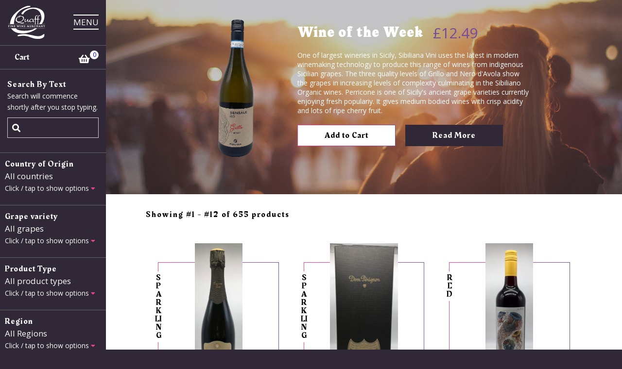

--- FILE ---
content_type: text/html; charset=UTF-8
request_url: https://quaffwine.com/product-category/wine/
body_size: 22709
content:
<!DOCTYPE html><html><head><meta charset="utf-8"><meta name="viewport" content="width=device-width, initial-scale=1, shrink-to-fit=no" /><!-- Start WP_Head --><script type="text/javascript">window.adminAjaxUrl = "https://quaffwine.com/wp-admin/admin-ajax.php";</script><meta name='robots' content='max-image-preview:large' /><link rel="alternate" type="application/rss+xml" title="Quaff Wine &raquo; Wine Category Feed" href="https://quaffwine.com/product-category/wine/feed/" /><link rel='stylesheet' id='wp-block-library-css' href='https://quaffwine.com/wp-includes/css/dist/block-library/style.min.css?ver=6.8.2' type='text/css' media='all' /><style id='classic-theme-styles-inline-css' type='text/css'>
/*! This file is auto-generated */
.wp-block-button__link{color:#fff;background-color:#32373c;border-radius:9999px;box-shadow:none;text-decoration:none;padding:calc(.667em + 2px) calc(1.333em + 2px);font-size:1.125em}.wp-block-file__button{background:#32373c;color:#fff;text-decoration:none}
</style><style id='global-styles-inline-css' type='text/css'>
:root{--wp--preset--aspect-ratio--square: 1;--wp--preset--aspect-ratio--4-3: 4/3;--wp--preset--aspect-ratio--3-4: 3/4;--wp--preset--aspect-ratio--3-2: 3/2;--wp--preset--aspect-ratio--2-3: 2/3;--wp--preset--aspect-ratio--16-9: 16/9;--wp--preset--aspect-ratio--9-16: 9/16;--wp--preset--color--black: #000000;--wp--preset--color--cyan-bluish-gray: #abb8c3;--wp--preset--color--white: #ffffff;--wp--preset--color--pale-pink: #f78da7;--wp--preset--color--vivid-red: #cf2e2e;--wp--preset--color--luminous-vivid-orange: #ff6900;--wp--preset--color--luminous-vivid-amber: #fcb900;--wp--preset--color--light-green-cyan: #7bdcb5;--wp--preset--color--vivid-green-cyan: #00d084;--wp--preset--color--pale-cyan-blue: #8ed1fc;--wp--preset--color--vivid-cyan-blue: #0693e3;--wp--preset--color--vivid-purple: #9b51e0;--wp--preset--gradient--vivid-cyan-blue-to-vivid-purple: linear-gradient(135deg,rgba(6,147,227,1) 0%,rgb(155,81,224) 100%);--wp--preset--gradient--light-green-cyan-to-vivid-green-cyan: linear-gradient(135deg,rgb(122,220,180) 0%,rgb(0,208,130) 100%);--wp--preset--gradient--luminous-vivid-amber-to-luminous-vivid-orange: linear-gradient(135deg,rgba(252,185,0,1) 0%,rgba(255,105,0,1) 100%);--wp--preset--gradient--luminous-vivid-orange-to-vivid-red: linear-gradient(135deg,rgba(255,105,0,1) 0%,rgb(207,46,46) 100%);--wp--preset--gradient--very-light-gray-to-cyan-bluish-gray: linear-gradient(135deg,rgb(238,238,238) 0%,rgb(169,184,195) 100%);--wp--preset--gradient--cool-to-warm-spectrum: linear-gradient(135deg,rgb(74,234,220) 0%,rgb(151,120,209) 20%,rgb(207,42,186) 40%,rgb(238,44,130) 60%,rgb(251,105,98) 80%,rgb(254,248,76) 100%);--wp--preset--gradient--blush-light-purple: linear-gradient(135deg,rgb(255,206,236) 0%,rgb(152,150,240) 100%);--wp--preset--gradient--blush-bordeaux: linear-gradient(135deg,rgb(254,205,165) 0%,rgb(254,45,45) 50%,rgb(107,0,62) 100%);--wp--preset--gradient--luminous-dusk: linear-gradient(135deg,rgb(255,203,112) 0%,rgb(199,81,192) 50%,rgb(65,88,208) 100%);--wp--preset--gradient--pale-ocean: linear-gradient(135deg,rgb(255,245,203) 0%,rgb(182,227,212) 50%,rgb(51,167,181) 100%);--wp--preset--gradient--electric-grass: linear-gradient(135deg,rgb(202,248,128) 0%,rgb(113,206,126) 100%);--wp--preset--gradient--midnight: linear-gradient(135deg,rgb(2,3,129) 0%,rgb(40,116,252) 100%);--wp--preset--font-size--small: 13px;--wp--preset--font-size--medium: 20px;--wp--preset--font-size--large: 36px;--wp--preset--font-size--x-large: 42px;--wp--preset--spacing--20: 0.44rem;--wp--preset--spacing--30: 0.67rem;--wp--preset--spacing--40: 1rem;--wp--preset--spacing--50: 1.5rem;--wp--preset--spacing--60: 2.25rem;--wp--preset--spacing--70: 3.38rem;--wp--preset--spacing--80: 5.06rem;--wp--preset--shadow--natural: 6px 6px 9px rgba(0, 0, 0, 0.2);--wp--preset--shadow--deep: 12px 12px 50px rgba(0, 0, 0, 0.4);--wp--preset--shadow--sharp: 6px 6px 0px rgba(0, 0, 0, 0.2);--wp--preset--shadow--outlined: 6px 6px 0px -3px rgba(255, 255, 255, 1), 6px 6px rgba(0, 0, 0, 1);--wp--preset--shadow--crisp: 6px 6px 0px rgba(0, 0, 0, 1);}:where(.is-layout-flex){gap: 0.5em;}:where(.is-layout-grid){gap: 0.5em;}body .is-layout-flex{display: flex;}.is-layout-flex{flex-wrap: wrap;align-items: center;}.is-layout-flex > :is(*, div){margin: 0;}body .is-layout-grid{display: grid;}.is-layout-grid > :is(*, div){margin: 0;}:where(.wp-block-columns.is-layout-flex){gap: 2em;}:where(.wp-block-columns.is-layout-grid){gap: 2em;}:where(.wp-block-post-template.is-layout-flex){gap: 1.25em;}:where(.wp-block-post-template.is-layout-grid){gap: 1.25em;}.has-black-color{color: var(--wp--preset--color--black) !important;}.has-cyan-bluish-gray-color{color: var(--wp--preset--color--cyan-bluish-gray) !important;}.has-white-color{color: var(--wp--preset--color--white) !important;}.has-pale-pink-color{color: var(--wp--preset--color--pale-pink) !important;}.has-vivid-red-color{color: var(--wp--preset--color--vivid-red) !important;}.has-luminous-vivid-orange-color{color: var(--wp--preset--color--luminous-vivid-orange) !important;}.has-luminous-vivid-amber-color{color: var(--wp--preset--color--luminous-vivid-amber) !important;}.has-light-green-cyan-color{color: var(--wp--preset--color--light-green-cyan) !important;}.has-vivid-green-cyan-color{color: var(--wp--preset--color--vivid-green-cyan) !important;}.has-pale-cyan-blue-color{color: var(--wp--preset--color--pale-cyan-blue) !important;}.has-vivid-cyan-blue-color{color: var(--wp--preset--color--vivid-cyan-blue) !important;}.has-vivid-purple-color{color: var(--wp--preset--color--vivid-purple) !important;}.has-black-background-color{background-color: var(--wp--preset--color--black) !important;}.has-cyan-bluish-gray-background-color{background-color: var(--wp--preset--color--cyan-bluish-gray) !important;}.has-white-background-color{background-color: var(--wp--preset--color--white) !important;}.has-pale-pink-background-color{background-color: var(--wp--preset--color--pale-pink) !important;}.has-vivid-red-background-color{background-color: var(--wp--preset--color--vivid-red) !important;}.has-luminous-vivid-orange-background-color{background-color: var(--wp--preset--color--luminous-vivid-orange) !important;}.has-luminous-vivid-amber-background-color{background-color: var(--wp--preset--color--luminous-vivid-amber) !important;}.has-light-green-cyan-background-color{background-color: var(--wp--preset--color--light-green-cyan) !important;}.has-vivid-green-cyan-background-color{background-color: var(--wp--preset--color--vivid-green-cyan) !important;}.has-pale-cyan-blue-background-color{background-color: var(--wp--preset--color--pale-cyan-blue) !important;}.has-vivid-cyan-blue-background-color{background-color: var(--wp--preset--color--vivid-cyan-blue) !important;}.has-vivid-purple-background-color{background-color: var(--wp--preset--color--vivid-purple) !important;}.has-black-border-color{border-color: var(--wp--preset--color--black) !important;}.has-cyan-bluish-gray-border-color{border-color: var(--wp--preset--color--cyan-bluish-gray) !important;}.has-white-border-color{border-color: var(--wp--preset--color--white) !important;}.has-pale-pink-border-color{border-color: var(--wp--preset--color--pale-pink) !important;}.has-vivid-red-border-color{border-color: var(--wp--preset--color--vivid-red) !important;}.has-luminous-vivid-orange-border-color{border-color: var(--wp--preset--color--luminous-vivid-orange) !important;}.has-luminous-vivid-amber-border-color{border-color: var(--wp--preset--color--luminous-vivid-amber) !important;}.has-light-green-cyan-border-color{border-color: var(--wp--preset--color--light-green-cyan) !important;}.has-vivid-green-cyan-border-color{border-color: var(--wp--preset--color--vivid-green-cyan) !important;}.has-pale-cyan-blue-border-color{border-color: var(--wp--preset--color--pale-cyan-blue) !important;}.has-vivid-cyan-blue-border-color{border-color: var(--wp--preset--color--vivid-cyan-blue) !important;}.has-vivid-purple-border-color{border-color: var(--wp--preset--color--vivid-purple) !important;}.has-vivid-cyan-blue-to-vivid-purple-gradient-background{background: var(--wp--preset--gradient--vivid-cyan-blue-to-vivid-purple) !important;}.has-light-green-cyan-to-vivid-green-cyan-gradient-background{background: var(--wp--preset--gradient--light-green-cyan-to-vivid-green-cyan) !important;}.has-luminous-vivid-amber-to-luminous-vivid-orange-gradient-background{background: var(--wp--preset--gradient--luminous-vivid-amber-to-luminous-vivid-orange) !important;}.has-luminous-vivid-orange-to-vivid-red-gradient-background{background: var(--wp--preset--gradient--luminous-vivid-orange-to-vivid-red) !important;}.has-very-light-gray-to-cyan-bluish-gray-gradient-background{background: var(--wp--preset--gradient--very-light-gray-to-cyan-bluish-gray) !important;}.has-cool-to-warm-spectrum-gradient-background{background: var(--wp--preset--gradient--cool-to-warm-spectrum) !important;}.has-blush-light-purple-gradient-background{background: var(--wp--preset--gradient--blush-light-purple) !important;}.has-blush-bordeaux-gradient-background{background: var(--wp--preset--gradient--blush-bordeaux) !important;}.has-luminous-dusk-gradient-background{background: var(--wp--preset--gradient--luminous-dusk) !important;}.has-pale-ocean-gradient-background{background: var(--wp--preset--gradient--pale-ocean) !important;}.has-electric-grass-gradient-background{background: var(--wp--preset--gradient--electric-grass) !important;}.has-midnight-gradient-background{background: var(--wp--preset--gradient--midnight) !important;}.has-small-font-size{font-size: var(--wp--preset--font-size--small) !important;}.has-medium-font-size{font-size: var(--wp--preset--font-size--medium) !important;}.has-large-font-size{font-size: var(--wp--preset--font-size--large) !important;}.has-x-large-font-size{font-size: var(--wp--preset--font-size--x-large) !important;}
:where(.wp-block-post-template.is-layout-flex){gap: 1.25em;}:where(.wp-block-post-template.is-layout-grid){gap: 1.25em;}
:where(.wp-block-columns.is-layout-flex){gap: 2em;}:where(.wp-block-columns.is-layout-grid){gap: 2em;}
:root :where(.wp-block-pullquote){font-size: 1.5em;line-height: 1.6;}
</style><link rel='stylesheet' id='woocommerce-layout-css' href='https://quaffwine.com/wp-content/plugins/woocommerce/assets/css/woocommerce-layout.css?ver=9.8.3' type='text/css' media='all' /><link rel='stylesheet' id='woocommerce-smallscreen-css' href='https://quaffwine.com/wp-content/plugins/woocommerce/assets/css/woocommerce-smallscreen.css?ver=9.8.3' type='text/css' media='only screen and (max-width: 768px)' /><link rel='stylesheet' id='woocommerce-general-css' href='https://quaffwine.com/wp-content/plugins/woocommerce/assets/css/woocommerce.css?ver=9.8.3' type='text/css' media='all' /><style id='woocommerce-inline-inline-css' type='text/css'>
.woocommerce form .form-row .required { visibility: visible; }
</style><link rel='stylesheet' id='brands-styles-css' href='https://quaffwine.com/wp-content/plugins/woocommerce/assets/css/brands.css?ver=9.8.3' type='text/css' media='all' /><link rel='stylesheet' id='styles-css' href='https://quaffwine.com/wp-content/themes/quaff/css/style.css?ver=1758715957' type='text/css' media='all' /><script type="text/javascript" src="https://quaffwine.com/wp-includes/js/jquery/jquery.min.js?ver=3.7.1" id="jquery-core-js"></script><script type="text/javascript" src="https://quaffwine.com/wp-includes/js/jquery/jquery-migrate.min.js?ver=3.4.1" id="jquery-migrate-js"></script><script type="text/javascript" src="https://quaffwine.com/wp-content/plugins/woocommerce/assets/js/jquery-blockui/jquery.blockUI.min.js?ver=2.7.0-wc.9.8.3" id="jquery-blockui-js" defer="defer" data-wp-strategy="defer"></script><script type="text/javascript" id="wc-add-to-cart-js-extra">
/* <![CDATA[ */
var wc_add_to_cart_params = {"ajax_url":"\/wp-admin\/admin-ajax.php","wc_ajax_url":"\/?wc-ajax=%%endpoint%%","i18n_view_cart":"View cart","cart_url":"https:\/\/quaffwine.com\/basket\/","is_cart":"","cart_redirect_after_add":"no"};
/* ]]> */
</script><script type="text/javascript" src="https://quaffwine.com/wp-content/plugins/woocommerce/assets/js/frontend/add-to-cart.min.js?ver=9.8.3" id="wc-add-to-cart-js" defer="defer" data-wp-strategy="defer"></script><script type="text/javascript" src="https://quaffwine.com/wp-content/plugins/woocommerce/assets/js/js-cookie/js.cookie.min.js?ver=2.1.4-wc.9.8.3" id="js-cookie-js" defer="defer" data-wp-strategy="defer"></script><script type="text/javascript" id="woocommerce-js-extra">
/* <![CDATA[ */
var woocommerce_params = {"ajax_url":"\/wp-admin\/admin-ajax.php","wc_ajax_url":"\/?wc-ajax=%%endpoint%%","i18n_password_show":"Show password","i18n_password_hide":"Hide password"};
/* ]]> */
</script><script type="text/javascript" src="https://quaffwine.com/wp-content/plugins/woocommerce/assets/js/frontend/woocommerce.min.js?ver=9.8.3" id="woocommerce-js" defer="defer" data-wp-strategy="defer"></script><link rel="https://api.w.org/" href="https://quaffwine.com/wp-json/" /><link rel="alternate" title="JSON" type="application/json" href="https://quaffwine.com/wp-json/wp/v2/product_cat/16" /><link rel="EditURI" type="application/rsd+xml" title="RSD" href="https://quaffwine.com/xmlrpc.php?rsd" /><meta name="generator" content="WordPress 6.8.2" /><meta name="generator" content="WooCommerce 9.8.3" /><title>Category: Wine</title><meta name="twitter:card" content="summary" /><meta name="twitter:title" content="Product Cat: Wine" /><meta property="og:title" content="Product Cat: Wine" /><meta property="og:url" content="https://quaffwine.com/product-category/wine/" /><meta property="og:type" content="website" /><!-- Google Analytics --><script>
 (function(i,s,o,g,r,a,m){i['GoogleAnalyticsObject']=r;i[r]=i[r]||function(){
 (i[r].q=i[r].q||[]).push(arguments)},i[r].l=1*new Date();a=s.createElement(o),
 m=s.getElementsByTagName(o)[0];a.async=1;a.src=g;m.parentNode.insertBefore(a,m)
 })(window,document,'script','https://www.google-analytics.com/analytics.js','ga');
 ga('create', 'UA-139325897-1', 'auto');
 ga('require', 'GTM-M5HHGS6'); ga('send', 'pageview');
</script><!-- End Google Analytics --><!-- Google Tag Manager --><script>(function(w,d,s,l,i){w[l]=w[l]||[];w[l].push({'gtm.start':
new Date().getTime(),event:'gtm.js'});var f=d.getElementsByTagName(s)[0],
j=d.createElement(s),dl=l!='dataLayer'?'&l='+l:'';j.async=true;j.src=
'https://www.googletagmanager.com/gtm.js?id='+i+dl;f.parentNode.insertBefore(j,f);
})(window,document,'script','dataLayer','GTM-TT9H2S6');</script><!-- End Google Tag Manager --><!-- Start Visual Website Optimizer Asynchronous Code --><script type='text/javascript'>
	var _vwo_code=(function(){
	var account_id=264660,
	settings_tolerance=2000,
	library_tolerance=2500,
	use_existing_jquery=false,
	/* DO NOT EDIT BELOW THIS LINE */
	f=false,d=document;return{use_existing_jquery:function(){return use_existing_jquery;},library_tolerance:function(){return library_tolerance;},finish:function(){if(!f){f=true;var a=d.getElementById('_vis_opt_path_hides');if(a)a.parentNode.removeChild(a);}},finished:function(){return f;},load:function(a){var b=d.createElement('script');b.src=a;b.type='text/javascript';b.innerText;b.onerror=function(){_vwo_code.finish();};d.getElementsByTagName('head')[0].appendChild(b);},init:function(){settings_timer=setTimeout('_vwo_code.finish()',settings_tolerance);var a=d.createElement('style'),b='body{opacity:0 !important;filter:alpha(opacity=0) !important;background:none !important;}',h=d.getElementsByTagName('head')[0];a.setAttribute('id','_vis_opt_path_hides');a.setAttribute('type','text/css');if(a.styleSheet)a.styleSheet.cssText=b;else a.appendChild(d.createTextNode(b));h.appendChild(a);this.load('//dev.visualwebsiteoptimizer.com/j.php?a='+account_id+'&u='+encodeURIComponent(d.URL)+'&r='+Math.random());return settings_timer;}};}());_vwo_settings_timer=_vwo_code.init();
</script><!-- End Visual Website Optimizer Asynchronous Code --><noscript><style>.woocommerce-product-gallery{ opacity: 1 !important; }</style></noscript><!-- Facebook Pixel Code --><script>
	!function(f,b,e,v,n,t,s)
	{if(f.fbq)return;n=f.fbq=function(){n.callMethod?
	n.callMethod.apply(n,arguments):n.queue.push(arguments)};
	if(!f._fbq)f._fbq=n;n.push=n;n.loaded=!0;n.version='2.0';
	n.queue=[];t=b.createElement(e);t.async=!0;
	t.src=v;s=b.getElementsByTagName(e)[0];
	s.parentNode.insertBefore(t,s)}(window, document,'script',
	'https://connect.facebook.net/en_US/fbevents.js');
	fbq('init', '1598185043565128');
	fbq('track', 'PageView');
</script><noscript><img height="1" width="1" style="display:none" src="https://www.facebook.com/tr?id=1598185043565128&ev=PageView&noscript=1" /></noscript><!-- End Facebook Pixel Code --><!-- End WP_Head --><!--JQuery--><script type="text/javascript" src="/wp-content/themes/quaff/js/min/jquery-3.3.1.min.js"></script></head><body class="archive tax-product_cat term-wine term-16 wp-theme-quaff theme-quaff woocommerce woocommerce-page woocommerce-no-js"><!-- base.twig --><!-- partial/info-banner.twig --><header id="site-header"><div class="inner"><div class="header-content"><div class="image-container header-item top-row"><a href="https://quaffwine.com"><img class="mobile-site-logo" src="https://quaffwine.com/wp-content/uploads/2019/01/Quaff-Logo.png" alt="" /></a></div><!-- /.image-container --><button class="menu-toggle header-item top-row"><span class="desktop-label">Menu</span></button><!-- /.menu-toggle --><div class="primary-menu"><!-- /partials/menu.twig --><ul class="menu-items"><li class="menu-item menu-item-type-post_type menu-item-object-page menu-item-home menu-item-20"><a class="menu-item-link" href="https://quaffwine.com/"><span class="item-label">Homepage</span></a></li><!-- /.menu-item --><li class="menu-item menu-item-type-post_type menu-item-object-page menu-item-277"><a class="menu-item-link" href="https://quaffwine.com/shop/"><span class="item-label">Shop</span></a></li><!-- /.menu-item --><li class="menu-item menu-item-type-post_type menu-item-object-page menu-item-15910"><a class="menu-item-link" href="https://quaffwine.com/selected-cases/"><span class="item-label">Selected Cases</span></a></li><!-- /.menu-item --><li class="menu-item menu-item-type-post_type menu-item-object-page menu-item-13871"><a class="menu-item-link" href="https://quaffwine.com/bin-ends/"><span class="item-label">Vouchers</span></a></li><!-- /.menu-item --><li class="menu-item menu-item-type-post_type menu-item-object-page menu-item-8740"><a class="menu-item-link" href="https://quaffwine.com/tastingevents/"><span class="item-label">Tasting Events &amp; Private Events</span></a></li><!-- /.menu-item --><li class="menu-item menu-item-type-post_type menu-item-object-page menu-item-282"><a class="menu-item-link" href="https://quaffwine.com/basket/"><span class="item-label">Basket</span></a></li><!-- /.menu-item --><li class="menu-item menu-item-type-post_type menu-item-object-page menu-item-1462"><a class="menu-item-link" href="https://quaffwine.com/delivery-and-returns/"><span class="item-label">Deliveries and Returns</span></a></li><!-- /.menu-item --><li class="menu-item menu-item-type-post_type menu-item-object-page menu-item-281"><a class="menu-item-link" href="https://quaffwine.com/about-us/"><span class="item-label">About Us</span></a></li><!-- /.menu-item --><li class="menu-item menu-item-type-post_type menu-item-object-page menu-item-291"><a class="menu-item-link" href="https://quaffwine.com/contact-us/"><span class="item-label">Contact Us</span></a></li><!-- /.menu-item --><li class="menu-item menu-item-type-post_type menu-item-object-page menu-item-284"><a class="menu-item-link" href="https://quaffwine.com/checkout/"><span class="item-label">Checkout</span></a></li><!-- /.menu-item --><li class="menu-item menu-item-type-post_type menu-item-object-page menu-item-278"><a class="menu-item-link" href="https://quaffwine.com/my-account/"><span class="item-label">My account</span></a></li><!-- /.menu-item --></ul><!-- /.menu-items --><div class="social-media footer-right"><ul class="sm-list"><li><a href="https://en-gb.facebook.com/Quaffwines/" title="Visit Facebook"><i class="fab fa-facebook"></i></a></li><li><a href="https://www.instagram.com/quaffwine/" title="Visit Instagram"><i class="fab fa-instagram"></i></a></li></ul><!-- /.sm-list --></div><!-- /.social-media --></div><!-- /.primary-menu --><div class="checkout-link header-item"><a href="https://quaffwine.com/basket/" title="Click to view your cart"><span class="checkout-label">Cart</span><div class="basket-icon"><i class="fas fa-shopping-basket"></i><span class="contents-count">0</span></div><!-- /.basket-icon --></a></div><!-- /.checkout --><vue data-component="filters-listing" data-props="{&quot;product_filters&quot;:{&quot;searchtext&quot;:{&quot;current&quot;:&quot;&quot;},&quot;country&quot;:{&quot;label&quot;:&quot;Country of Origin&quot;,&quot;current&quot;:[0],&quot;current_label&quot;:&quot;All countries&quot;,&quot;total&quot;:24,&quot;options&quot;:[{&quot;label&quot;:&quot;All countries&quot;,&quot;value&quot;:&quot;all&quot;,&quot;count&quot;:false,&quot;third_tier&quot;:false},{&quot;label&quot;:&quot;Barbados&quot;,&quot;value&quot;:&quot;Barbados&quot;,&quot;count&quot;:0,&quot;third_tier&quot;:false},{&quot;label&quot;:&quot;Georgia&quot;,&quot;value&quot;:&quot;Georgia&quot;,&quot;count&quot;:&quot;4&quot;,&quot;third_tier&quot;:false},{&quot;label&quot;:&quot;Greece&quot;,&quot;value&quot;:&quot;Greece&quot;,&quot;count&quot;:&quot;4&quot;,&quot;third_tier&quot;:false},{&quot;label&quot;:&quot;Guyana&quot;,&quot;value&quot;:&quot;Guyana&quot;,&quot;count&quot;:&quot;2&quot;,&quot;third_tier&quot;:false},{&quot;label&quot;:&quot;Hungary&quot;,&quot;value&quot;:&quot;Hungary&quot;,&quot;count&quot;:0,&quot;third_tier&quot;:false},{&quot;label&quot;:&quot;Ireland&quot;,&quot;value&quot;:&quot;Ireland&quot;,&quot;count&quot;:&quot;2&quot;,&quot;third_tier&quot;:false},{&quot;label&quot;:&quot;Lebanon&quot;,&quot;value&quot;:&quot;Lebanon&quot;,&quot;count&quot;:&quot;3&quot;,&quot;third_tier&quot;:false},{&quot;label&quot;:&quot;Mexico&quot;,&quot;value&quot;:&quot;Mexico&quot;,&quot;count&quot;:&quot;5&quot;,&quot;third_tier&quot;:false},{&quot;label&quot;:&quot;Panama&quot;,&quot;value&quot;:&quot;Panama&quot;,&quot;count&quot;:&quot;3&quot;,&quot;third_tier&quot;:false},{&quot;label&quot;:&quot;Romania&quot;,&quot;value&quot;:&quot;Romania&quot;,&quot;count&quot;:&quot;2&quot;,&quot;third_tier&quot;:false},{&quot;label&quot;:&quot;Slovenia&quot;,&quot;value&quot;:&quot;Slovenia&quot;,&quot;count&quot;:&quot;3&quot;,&quot;third_tier&quot;:false},{&quot;label&quot;:&quot;Uruguay&quot;,&quot;value&quot;:&quot;Uruguay&quot;,&quot;count&quot;:&quot;6&quot;,&quot;third_tier&quot;:false},{&quot;label&quot;:&quot;Argentina&quot;,&quot;value&quot;:&quot;Argentina&quot;,&quot;count&quot;:&quot;22&quot;,&quot;third_tier&quot;:false},{&quot;label&quot;:&quot;Australia&quot;,&quot;value&quot;:&quot;Australia&quot;,&quot;count&quot;:&quot;31&quot;,&quot;third_tier&quot;:false},{&quot;label&quot;:&quot;Austria&quot;,&quot;value&quot;:&quot;Austria&quot;,&quot;count&quot;:&quot;3&quot;,&quot;third_tier&quot;:false},{&quot;label&quot;:&quot;Chile&quot;,&quot;value&quot;:&quot;Chile&quot;,&quot;count&quot;:&quot;13&quot;,&quot;third_tier&quot;:false},{&quot;label&quot;:&quot;France&quot;,&quot;value&quot;:&quot;France&quot;,&quot;count&quot;:&quot;172&quot;,&quot;third_tier&quot;:false},{&quot;label&quot;:&quot;Germany&quot;,&quot;value&quot;:&quot;Germany&quot;,&quot;count&quot;:&quot;35&quot;,&quot;third_tier&quot;:false},{&quot;label&quot;:&quot;Italy&quot;,&quot;value&quot;:&quot;Italy&quot;,&quot;count&quot;:&quot;87&quot;,&quot;third_tier&quot;:false},{&quot;label&quot;:&quot;Japan&quot;,&quot;value&quot;:&quot;Japan&quot;,&quot;count&quot;:&quot;9&quot;,&quot;third_tier&quot;:false},{&quot;label&quot;:&quot;New Zealand&quot;,&quot;value&quot;:&quot;New Zealand&quot;,&quot;count&quot;:&quot;12&quot;,&quot;third_tier&quot;:false},{&quot;label&quot;:&quot;Portugal&quot;,&quot;value&quot;:&quot;Portugal&quot;,&quot;count&quot;:&quot;16&quot;,&quot;third_tier&quot;:false},{&quot;label&quot;:&quot;South Africa&quot;,&quot;value&quot;:&quot;South Africa&quot;,&quot;count&quot;:&quot;42&quot;,&quot;third_tier&quot;:false},{&quot;label&quot;:&quot;Spain&quot;,&quot;value&quot;:&quot;Spain&quot;,&quot;count&quot;:&quot;57&quot;,&quot;third_tier&quot;:false},{&quot;label&quot;:&quot;UK&quot;,&quot;value&quot;:&quot;UK&quot;,&quot;count&quot;:&quot;64&quot;,&quot;third_tier&quot;:false},{&quot;label&quot;:&quot;USA&quot;,&quot;value&quot;:&quot;USA&quot;,&quot;count&quot;:&quot;20&quot;,&quot;third_tier&quot;:false}]},&quot;grape&quot;:{&quot;label&quot;:&quot;Grape variety&quot;,&quot;current&quot;:[0],&quot;current_label&quot;:&quot;All grapes&quot;,&quot;total&quot;:22,&quot;options&quot;:[{&quot;label&quot;:&quot;All grapes&quot;,&quot;value&quot;:&quot;all&quot;,&quot;count&quot;:false,&quot;third_tier&quot;:false},{&quot;label&quot;:&quot;Grenache&quot;,&quot;value&quot;:&quot;Grenache&quot;,&quot;count&quot;:&quot;1&quot;,&quot;third_tier&quot;:false},{&quot;label&quot;:&quot;&#039;Champagne&#039; Blend&quot;,&quot;value&quot;:&quot;&#039;Champagne&#039; Blend&quot;,&quot;count&quot;:&quot;19&quot;,&quot;third_tier&quot;:false},{&quot;label&quot;:&quot;Albarino&quot;,&quot;value&quot;:&quot;Albarino&quot;,&quot;count&quot;:&quot;3&quot;,&quot;third_tier&quot;:false},{&quot;label&quot;:&quot;Cabernet Franc&quot;,&quot;value&quot;:&quot;Cabernet Franc&quot;,&quot;count&quot;:&quot;3&quot;,&quot;third_tier&quot;:false},{&quot;label&quot;:&quot;Cabernet Sauvignon&quot;,&quot;value&quot;:&quot;Cabernet Sauvignon&quot;,&quot;count&quot;:&quot;6&quot;,&quot;third_tier&quot;:false},{&quot;label&quot;:&quot;Champagne Blend&quot;,&quot;value&quot;:&quot;Champagne Blend&quot;,&quot;count&quot;:&quot;4&quot;,&quot;third_tier&quot;:false},{&quot;label&quot;:&quot;Chardonnay&quot;,&quot;value&quot;:&quot;Chardonnay&quot;,&quot;count&quot;:&quot;36&quot;,&quot;third_tier&quot;:false},{&quot;label&quot;:&quot;Chenin Blanc&quot;,&quot;value&quot;:&quot;Chenin Blanc&quot;,&quot;count&quot;:&quot;6&quot;,&quot;third_tier&quot;:false},{&quot;label&quot;:&quot;Grenache Blanc&quot;,&quot;value&quot;:&quot;Grenache Blanc&quot;,&quot;count&quot;:&quot;1&quot;,&quot;third_tier&quot;:false},{&quot;label&quot;:&quot;Malbec&quot;,&quot;value&quot;:&quot;Malbec&quot;,&quot;count&quot;:&quot;11&quot;,&quot;third_tier&quot;:false},{&quot;label&quot;:&quot;Merlot&quot;,&quot;value&quot;:&quot;Merlot&quot;,&quot;count&quot;:&quot;10&quot;,&quot;third_tier&quot;:false},{&quot;label&quot;:&quot;Other Red Grapes&quot;,&quot;value&quot;:&quot;Other Red Grapes&quot;,&quot;count&quot;:&quot;87&quot;,&quot;third_tier&quot;:false},{&quot;label&quot;:&quot;Other White Grapes&quot;,&quot;value&quot;:&quot;Other White Grapes&quot;,&quot;count&quot;:&quot;96&quot;,&quot;third_tier&quot;:false},{&quot;label&quot;:&quot;Pinot Noir&quot;,&quot;value&quot;:&quot;Pinot Noir&quot;,&quot;count&quot;:&quot;46&quot;,&quot;third_tier&quot;:false},{&quot;label&quot;:&quot;Red Blend&quot;,&quot;value&quot;:&quot;Red Blend&quot;,&quot;count&quot;:&quot;73&quot;,&quot;third_tier&quot;:false},{&quot;label&quot;:&quot;Riesling&quot;,&quot;value&quot;:&quot;Riesling&quot;,&quot;count&quot;:&quot;16&quot;,&quot;third_tier&quot;:false},{&quot;label&quot;:&quot;Sauvignnon Blanc&quot;,&quot;value&quot;:&quot;Sauvignnon Blanc&quot;,&quot;count&quot;:&quot;1&quot;,&quot;third_tier&quot;:false},{&quot;label&quot;:&quot;Sauvignon Blanc&quot;,&quot;value&quot;:&quot;Sauvignon Blanc&quot;,&quot;count&quot;:&quot;16&quot;,&quot;third_tier&quot;:false},{&quot;label&quot;:&quot;Shiraz&quot;,&quot;value&quot;:&quot;Shiraz&quot;,&quot;count&quot;:&quot;22&quot;,&quot;third_tier&quot;:false},{&quot;label&quot;:&quot;Tempranillo&quot;,&quot;value&quot;:&quot;Tempranillo&quot;,&quot;count&quot;:&quot;14&quot;,&quot;third_tier&quot;:false},{&quot;label&quot;:&quot;Viognier&quot;,&quot;value&quot;:&quot;Viognier&quot;,&quot;count&quot;:&quot;7&quot;,&quot;third_tier&quot;:false},{&quot;label&quot;:&quot;White Blend&quot;,&quot;value&quot;:&quot;White Blend&quot;,&quot;count&quot;:&quot;27&quot;,&quot;third_tier&quot;:false}]},&quot;product_type&quot;:{&quot;label&quot;:&quot;Product Type&quot;,&quot;current&quot;:[0],&quot;current_label&quot;:&quot;All product types&quot;,&quot;total&quot;:15,&quot;options&quot;:[{&quot;label&quot;:&quot;All product types&quot;,&quot;value&quot;:&quot;all&quot;,&quot;count&quot;:false,&quot;third_tier&quot;:false},{&quot;label&quot;:&quot;Spirit&quot;,&quot;value&quot;:&quot;Spirit&quot;,&quot;count&quot;:&quot;2&quot;,&quot;third_tier&quot;:false},{&quot;label&quot;:&quot;Wine&quot;,&quot;value&quot;:&quot;Wine&quot;,&quot;count&quot;:&quot;521&quot;,&quot;third_tier&quot;:false},{&quot;label&quot;:&quot;Brandy&quot;,&quot;value&quot;:&quot;Brandy&quot;,&quot;count&quot;:&quot;11&quot;,&quot;third_tier&quot;:false},{&quot;label&quot;:&quot;Gin&quot;,&quot;value&quot;:&quot;Gin&quot;,&quot;count&quot;:&quot;8&quot;,&quot;third_tier&quot;:false},{&quot;label&quot;:&quot;Liqueurs&quot;,&quot;value&quot;:&quot;Liqueurs&quot;,&quot;count&quot;:&quot;9&quot;,&quot;third_tier&quot;:false},{&quot;label&quot;:&quot;Rum&quot;,&quot;value&quot;:&quot;Rum&quot;,&quot;count&quot;:&quot;9&quot;,&quot;third_tier&quot;:false},{&quot;label&quot;:&quot;Sake&quot;,&quot;value&quot;:&quot;Sake&quot;,&quot;count&quot;:&quot;4&quot;,&quot;third_tier&quot;:false},{&quot;label&quot;:&quot;Tequila&quot;,&quot;value&quot;:&quot;Tequila&quot;,&quot;count&quot;:&quot;5&quot;,&quot;third_tier&quot;:false},{&quot;label&quot;:&quot;Whisky&quot;,&quot;value&quot;:&quot;Whisky&quot;,&quot;count&quot;:&quot;22&quot;,&quot;third_tier&quot;:false},{&quot;label&quot;:&quot;Spirits&quot;,&quot;value&quot;:&quot;Spirits&quot;,&quot;count&quot;:&quot;4&quot;,&quot;third_tier&quot;:false},{&quot;label&quot;:&quot;Beer - Pale Ale&quot;,&quot;value&quot;:&quot;Beer - Pale Ale&quot;,&quot;count&quot;:&quot;21&quot;,&quot;third_tier&quot;:false},{&quot;label&quot;:&quot;Beers - Alcohol Free\/Others&quot;,&quot;value&quot;:&quot;Beers - Alcohol Free\/Others&quot;,&quot;count&quot;:&quot;7&quot;,&quot;third_tier&quot;:false},{&quot;label&quot;:&quot;Beer - Porter\/Stouts&quot;,&quot;value&quot;:&quot;Beer - Porter\/Stouts&quot;,&quot;count&quot;:&quot;3&quot;,&quot;third_tier&quot;:false},{&quot;label&quot;:&quot;Beer - Lager\/Pilsner&quot;,&quot;value&quot;:&quot;Beer - Lager\/Pilsner&quot;,&quot;count&quot;:&quot;5&quot;,&quot;third_tier&quot;:false},{&quot;label&quot;:&quot;Cider&quot;,&quot;value&quot;:&quot;Cider&quot;,&quot;count&quot;:&quot;2&quot;,&quot;third_tier&quot;:false}]},&quot;region&quot;:{&quot;label&quot;:&quot;Region&quot;,&quot;current&quot;:[0],&quot;current_label&quot;:&quot;All Regions&quot;,&quot;total&quot;:9,&quot;options&quot;:[{&quot;label&quot;:&quot;All Regions&quot;,&quot;value&quot;:&quot;all&quot;,&quot;count&quot;:false,&quot;third_tier&quot;:false},{&quot;label&quot;:&quot;Alsace&quot;,&quot;value&quot;:&quot;Alsace&quot;,&quot;count&quot;:&quot;3&quot;,&quot;third_tier&quot;:false},{&quot;label&quot;:&quot;Bordeaux&quot;,&quot;value&quot;:&quot;Bordeaux&quot;,&quot;count&quot;:&quot;17&quot;,&quot;third_tier&quot;:false},{&quot;label&quot;:&quot;Burgundy&quot;,&quot;value&quot;:&quot;Burgundy&quot;,&quot;count&quot;:&quot;33&quot;,&quot;third_tier&quot;:false},{&quot;label&quot;:&quot;Champagne&quot;,&quot;value&quot;:&quot;Champagne&quot;,&quot;count&quot;:&quot;10&quot;,&quot;third_tier&quot;:false},{&quot;label&quot;:&quot;Loire Valley&quot;,&quot;value&quot;:&quot;Loire Valley&quot;,&quot;count&quot;:&quot;3&quot;,&quot;third_tier&quot;:false},{&quot;label&quot;:&quot;Rest of France&quot;,&quot;value&quot;:&quot;Rest of France&quot;,&quot;count&quot;:&quot;40&quot;,&quot;third_tier&quot;:false},{&quot;label&quot;:&quot;Rhone&quot;,&quot;value&quot;:&quot;Rhone&quot;,&quot;count&quot;:&quot;7&quot;,&quot;third_tier&quot;:false},{&quot;label&quot;:&quot;Rhone Valley&quot;,&quot;value&quot;:&quot;Rhone Valley&quot;,&quot;count&quot;:&quot;6&quot;,&quot;third_tier&quot;:false},{&quot;label&quot;:&quot;Rioja&quot;,&quot;value&quot;:&quot;Rioja&quot;,&quot;count&quot;:&quot;6&quot;,&quot;third_tier&quot;:false}]},&quot;wine_colour&quot;:{&quot;label&quot;:&quot;Wine Colour&quot;,&quot;current&quot;:[0],&quot;current_label&quot;:&quot;All Colours&quot;,&quot;total&quot;:7,&quot;options&quot;:[{&quot;label&quot;:&quot;All Colours&quot;,&quot;value&quot;:&quot;all&quot;,&quot;count&quot;:false,&quot;third_tier&quot;:false},{&quot;label&quot;:&quot;Orange&quot;,&quot;value&quot;:&quot;Orange&quot;,&quot;count&quot;:&quot;1&quot;,&quot;third_tier&quot;:false},{&quot;label&quot;:&quot;Red&quot;,&quot;value&quot;:&quot;Red&quot;,&quot;count&quot;:&quot;251&quot;,&quot;third_tier&quot;:false},{&quot;label&quot;:&quot;White&quot;,&quot;value&quot;:&quot;White&quot;,&quot;count&quot;:&quot;169&quot;,&quot;third_tier&quot;:false},{&quot;label&quot;:&quot;Ros\u00e9&quot;,&quot;value&quot;:&quot;Ros\u00e9&quot;,&quot;count&quot;:&quot;21&quot;,&quot;third_tier&quot;:false},{&quot;label&quot;:&quot;Orange\/Natural&quot;,&quot;value&quot;:&quot;Orange\/Natural&quot;,&quot;count&quot;:&quot;19&quot;,&quot;third_tier&quot;:false},{&quot;label&quot;:&quot;Sparkling&quot;,&quot;value&quot;:&quot;Sparkling&quot;,&quot;count&quot;:&quot;36&quot;,&quot;third_tier&quot;:false},{&quot;label&quot;:&quot;Fortified&quot;,&quot;value&quot;:&quot;Fortified&quot;,&quot;count&quot;:&quot;11&quot;,&quot;third_tier&quot;:false}]},&quot;organic&quot;:{&quot;label&quot;:&quot;Organic&quot;,&quot;current&quot;:[0],&quot;current_label&quot;:&quot;No preference&quot;,&quot;total&quot;:1,&quot;options&quot;:[{&quot;label&quot;:&quot;No preference&quot;,&quot;value&quot;:&quot;all&quot;,&quot;count&quot;:false,&quot;third_tier&quot;:false},{&quot;label&quot;:&quot;Organic&quot;,&quot;value&quot;:&quot;Organic&quot;,&quot;count&quot;:&quot;80&quot;,&quot;third_tier&quot;:false}]},&quot;dietary&quot;:{&quot;label&quot;:&quot;Vegan Friendly&quot;,&quot;current&quot;:[0],&quot;current_label&quot;:&quot;No preference&quot;,&quot;total&quot;:1,&quot;options&quot;:[{&quot;label&quot;:&quot;No preference&quot;,&quot;value&quot;:&quot;all&quot;,&quot;count&quot;:false,&quot;third_tier&quot;:false},{&quot;label&quot;:&quot;Vegan&quot;,&quot;value&quot;:&quot;Vegan&quot;,&quot;count&quot;:&quot;279&quot;,&quot;third_tier&quot;:false}]},&quot;local_to_sussex&quot;:{&quot;label&quot;:&quot;Local to Sussex&quot;,&quot;current&quot;:[0],&quot;current_label&quot;:&quot;No preference&quot;,&quot;total&quot;:2,&quot;options&quot;:[{&quot;label&quot;:&quot;No preference&quot;,&quot;value&quot;:&quot;all&quot;,&quot;count&quot;:false,&quot;third_tier&quot;:false},{&quot;label&quot;:&quot;No&quot;,&quot;value&quot;:&quot;No&quot;,&quot;count&quot;:&quot;632&quot;,&quot;third_tier&quot;:false},{&quot;label&quot;:&quot;Yes&quot;,&quot;value&quot;:&quot;Yes&quot;,&quot;count&quot;:&quot;29&quot;,&quot;third_tier&quot;:false}],&quot;single_only&quot;:true},&quot;price&quot;:{&quot;label&quot;:&quot;Price&quot;,&quot;current&quot;:false,&quot;current_label&quot;:&quot;Not set&quot;,&quot;options&quot;:{&quot;min_price&quot;:{&quot;label&quot;:&quot;Min price&quot;,&quot;value&quot;:0,&quot;count&quot;:false,&quot;third_tier&quot;:false},&quot;max_price&quot;:{&quot;label&quot;:&quot;Max price&quot;,&quot;value&quot;:0,&quot;count&quot;:false,&quot;third_tier&quot;:false}}}},&quot;ajax_url&quot;:&quot;https:\/\/quaffwine.com\/wp-admin\/admin-ajax.php&quot;}"></vue></div><!-- /.header-content --></div><!-- /.inner --></header><!-- /#site-header --><div id="page-content"><section class="page-section wine-of-the-week" style="background-image: url('https://quaffwine.com/wp-content/uploads/2019/02/BG-Image-V01.png');"><div class="inner"><div class="wine-week-container"><div class="wine-week-image"><img src="https://quaffwine.com/wp-content/uploads/IMG_0124-removebg-preview.png" alt="" /></div><!-- /.wine-week-image --><div class="wine-week-content"><h1 class="wine-week-title">Wine of the Week</h1><span class="price">£12.49</span><div class="user-generated wine-week-copy"><p>One of largest wineries in Sicily, Sibiliana Vini uses the latest in modern winemaking technology to produce this range of wines from indigenous Sicilian grapes. The three quality levels of Grillo and Nero d'Avola show the grapes in increasing levels of complexity culminating in the Sibiliano Organic wines. Perricone is one of Sicily's ancient grape varieties currently enjoying fresh populariy. It gives medium bodied wines with crisp acidity and lots of ripe cherry fruit.</p></div><!-- /.user-generated.wine-week-copy --><a class="button dark-button add-to-cart wine-week-button" href="/shop/?add-to-cart=3466">Add to Cart</a><a class="button shop-button-dark wine-week-button" href="https://quaffwine.com/product/sibiliano-biodynamic-grillo/">Read More</a></div><!-- /.wine-week-content --></div><!-- /.wine-week-container --></div><!-- /.inner --></section><!-- /.page-section.wine-of-the-week --><div class="inner"><div id="primary" class="content-area"><main id="main" class="site-main" role="main"><aside id="product-categories"></aside><!-- /#product-categories --><vue data-component="shop-listing" data-props="{&quot;products&quot;:[{&quot;id&quot;:1565,&quot;ID&quot;:1565,&quot;object_type&quot;:&quot;post&quot;,&quot;ImageClass&quot;:&quot;Timber\\Image&quot;,&quot;PostClass&quot;:&quot;Timber\\Post&quot;,&quot;TermClass&quot;:&quot;Timber\\Term&quot;,&quot;custom&quot;:{&quot;_wc_review_count&quot;:&quot;0&quot;,&quot;_wc_rating_count&quot;:[],&quot;_wc_average_rating&quot;:&quot;0&quot;,&quot;_edit_lock&quot;:&quot;1746631415:2&quot;,&quot;_edit_last&quot;:&quot;2&quot;,&quot;_sku&quot;:&quot;&quot;,&quot;_regular_price&quot;:&quot;59.49&quot;,&quot;_sale_price&quot;:&quot;&quot;,&quot;_sale_price_dates_from&quot;:&quot;&quot;,&quot;_sale_price_dates_to&quot;:&quot;&quot;,&quot;total_sales&quot;:&quot;9&quot;,&quot;_tax_status&quot;:&quot;taxable&quot;,&quot;_tax_class&quot;:&quot;&quot;,&quot;_manage_stock&quot;:&quot;no&quot;,&quot;_backorders&quot;:&quot;no&quot;,&quot;_low_stock_amount&quot;:&quot;&quot;,&quot;_sold_individually&quot;:&quot;no&quot;,&quot;_weight&quot;:&quot;&quot;,&quot;_length&quot;:&quot;&quot;,&quot;_width&quot;:&quot;&quot;,&quot;_height&quot;:&quot;&quot;,&quot;_upsell_ids&quot;:[297,1562],&quot;_crosssell_ids&quot;:[],&quot;_purchase_note&quot;:&quot;&quot;,&quot;_default_attributes&quot;:[],&quot;_virtual&quot;:&quot;no&quot;,&quot;_downloadable&quot;:&quot;no&quot;,&quot;_product_image_gallery&quot;:&quot;&quot;,&quot;_download_limit&quot;:&quot;0&quot;,&quot;_download_expiry&quot;:&quot;0&quot;,&quot;_stock&quot;:[null],&quot;_stock_status&quot;:&quot;instock&quot;,&quot;_product_attributes&quot;:{&quot;pa_country&quot;:{&quot;name&quot;:&quot;pa_country&quot;,&quot;value&quot;:&quot;&quot;,&quot;position&quot;:0,&quot;is_visible&quot;:1,&quot;is_variation&quot;:0,&quot;is_taxonomy&quot;:1},&quot;pa_grape&quot;:{&quot;name&quot;:&quot;pa_grape&quot;,&quot;value&quot;:&quot;&quot;,&quot;position&quot;:1,&quot;is_visible&quot;:1,&quot;is_variation&quot;:0,&quot;is_taxonomy&quot;:1},&quot;pa_product-type&quot;:{&quot;name&quot;:&quot;pa_product-type&quot;,&quot;value&quot;:&quot;&quot;,&quot;position&quot;:2,&quot;is_visible&quot;:1,&quot;is_variation&quot;:0,&quot;is_taxonomy&quot;:1},&quot;pa_region&quot;:{&quot;name&quot;:&quot;pa_region&quot;,&quot;value&quot;:&quot;&quot;,&quot;position&quot;:3,&quot;is_visible&quot;:1,&quot;is_variation&quot;:0,&quot;is_taxonomy&quot;:1},&quot;pa_volume&quot;:{&quot;name&quot;:&quot;pa_volume&quot;,&quot;value&quot;:&quot;&quot;,&quot;position&quot;:4,&quot;is_visible&quot;:1,&quot;is_variation&quot;:0,&quot;is_taxonomy&quot;:1},&quot;pa_wine-colour&quot;:{&quot;name&quot;:&quot;pa_wine-colour&quot;,&quot;value&quot;:&quot;&quot;,&quot;position&quot;:5,&quot;is_visible&quot;:1,&quot;is_variation&quot;:0,&quot;is_taxonomy&quot;:1}},&quot;_product_version&quot;:&quot;9.8.3&quot;,&quot;_price&quot;:&quot;59.49&quot;,&quot;_bottle_or_can&quot;:&quot;bottle&quot;,&quot;local_to_sussex&quot;:&quot;&quot;,&quot;is_event&quot;:&quot;0&quot;,&quot;_is_event&quot;:&quot;field_5c6acc4f6ce6b&quot;,&quot;product_background_image&quot;:&quot;&quot;,&quot;_product_background_image&quot;:&quot;field_5c59b4ebd9599&quot;,&quot;product_bg_overlay_col&quot;:&quot;&quot;,&quot;_product_bg_overlay_col&quot;:&quot;field_5cc98ea82dc23&quot;,&quot;product_bg_overlay_opy&quot;:&quot;0.7&quot;,&quot;_product_bg_overlay_opy&quot;:&quot;field_5cc99047e697e&quot;,&quot;product_bg_text_col&quot;:&quot;white&quot;,&quot;_product_bg_text_col&quot;:&quot;field_5cc99047e697f&quot;,&quot;regional_icon&quot;:&quot;&quot;,&quot;_regional_icon&quot;:&quot;field_5cc97f6c0e341&quot;,&quot;meta_title&quot;:&quot;Veuve Fourney Cuvee R Extra Brut NV Champagne&quot;,&quot;_meta_title&quot;:&quot;field_586e24cb022b5&quot;,&quot;meta_description&quot;:&quot;The attention to detail displayed by Emmanuel and Charles-Henry Fourny is astonishing. They are making some of the most exciting wines in Champagne and are emerging as new stars of their generation.&quot;,&quot;_meta_description&quot;:&quot;field_586e24f0022b6&quot;,&quot;social_media_title&quot;:&quot;Veuve Fourney Cuvee R Extra Brut NV Champagne&quot;,&quot;_social_media_title&quot;:&quot;field_5a43a16bdcb0d&quot;,&quot;social_media_description&quot;:&quot;The attention to detail displayed by Emmanuel and Charles-Henry Fourny is astonishing. They are making some of the most exciting wines in Champagne and are emerging as new stars of their generation.&quot;,&quot;_social_media_description&quot;:&quot;field_5a43a338dcb0e&quot;,&quot;social_media_image&quot;:&quot;1566&quot;,&quot;_social_media_image&quot;:&quot;field_5a43a3a5dcb0f&quot;,&quot;no_index_page&quot;:&quot;0&quot;,&quot;_no_index_page&quot;:&quot;field_5a43a46fdcb10&quot;,&quot;_thumbnail_id&quot;:&quot;1566&quot;},&quot;post_author&quot;:&quot;2&quot;,&quot;post_content&quot;:&quot;The attention to detail displayed by Emmanuel and Charles-Henry Fourny is astonishing. They are making some of the most exciting wines in Champagne and are emerging as new stars of their generation. They now own and lease (from other family members) some 20 hectares of 1er Cru vineyards in the C\u00f4tes de Blancs and all exclusively from the limestone and pure chalk soils of Vertus.\u00a0\u00a0The hallmark of their wines is freshness, elegance and purity. They dislike any hint of heaviness or honeyed characteristics and, such is the extraordinary quality of their base wines, that they do not feel the need to \u201cmask\u201d their Champagnes with excessive dosages \u2013 using only between 0 g\/l and 6 g\/l.&quot;,&quot;post_date&quot;:&quot;2020-01-08 11:36:30&quot;,&quot;post_excerpt&quot;:&quot;&quot;,&quot;post_parent&quot;:0,&quot;post_status&quot;:&quot;publish&quot;,&quot;post_title&quot;:&quot;Veuve Fourney Cuvee R Extra Brut NV Champagne&quot;,&quot;post_type&quot;:&quot;product&quot;,&quot;slug&quot;:&quot;veuve-fourney-cuvee-r-extra-brut-nv-champagne&quot;,&quot;_wc_review_count&quot;:&quot;0&quot;,&quot;_wc_rating_count&quot;:[],&quot;_wc_average_rating&quot;:&quot;0&quot;,&quot;_edit_lock&quot;:&quot;1746631415:2&quot;,&quot;_edit_last&quot;:&quot;2&quot;,&quot;_sku&quot;:&quot;&quot;,&quot;_regular_price&quot;:&quot;59.49&quot;,&quot;_sale_price&quot;:&quot;&quot;,&quot;_sale_price_dates_from&quot;:&quot;&quot;,&quot;_sale_price_dates_to&quot;:&quot;&quot;,&quot;total_sales&quot;:&quot;9&quot;,&quot;_tax_status&quot;:&quot;taxable&quot;,&quot;_tax_class&quot;:&quot;&quot;,&quot;_manage_stock&quot;:&quot;no&quot;,&quot;_backorders&quot;:&quot;no&quot;,&quot;_low_stock_amount&quot;:&quot;&quot;,&quot;_sold_individually&quot;:&quot;no&quot;,&quot;_weight&quot;:&quot;&quot;,&quot;_length&quot;:&quot;&quot;,&quot;_width&quot;:&quot;&quot;,&quot;_height&quot;:&quot;&quot;,&quot;_upsell_ids&quot;:[297,1562],&quot;_crosssell_ids&quot;:[],&quot;_purchase_note&quot;:&quot;&quot;,&quot;_default_attributes&quot;:[],&quot;_virtual&quot;:&quot;no&quot;,&quot;_downloadable&quot;:&quot;no&quot;,&quot;_product_image_gallery&quot;:&quot;&quot;,&quot;_download_limit&quot;:&quot;0&quot;,&quot;_download_expiry&quot;:&quot;0&quot;,&quot;_stock&quot;:[null],&quot;_stock_status&quot;:&quot;instock&quot;,&quot;_product_attributes&quot;:{&quot;pa_country&quot;:{&quot;name&quot;:&quot;pa_country&quot;,&quot;value&quot;:&quot;&quot;,&quot;position&quot;:0,&quot;is_visible&quot;:1,&quot;is_variation&quot;:0,&quot;is_taxonomy&quot;:1},&quot;pa_grape&quot;:{&quot;name&quot;:&quot;pa_grape&quot;,&quot;value&quot;:&quot;&quot;,&quot;position&quot;:1,&quot;is_visible&quot;:1,&quot;is_variation&quot;:0,&quot;is_taxonomy&quot;:1},&quot;pa_product-type&quot;:{&quot;name&quot;:&quot;pa_product-type&quot;,&quot;value&quot;:&quot;&quot;,&quot;position&quot;:2,&quot;is_visible&quot;:1,&quot;is_variation&quot;:0,&quot;is_taxonomy&quot;:1},&quot;pa_region&quot;:{&quot;name&quot;:&quot;pa_region&quot;,&quot;value&quot;:&quot;&quot;,&quot;position&quot;:3,&quot;is_visible&quot;:1,&quot;is_variation&quot;:0,&quot;is_taxonomy&quot;:1},&quot;pa_volume&quot;:{&quot;name&quot;:&quot;pa_volume&quot;,&quot;value&quot;:&quot;&quot;,&quot;position&quot;:4,&quot;is_visible&quot;:1,&quot;is_variation&quot;:0,&quot;is_taxonomy&quot;:1},&quot;pa_wine-colour&quot;:{&quot;name&quot;:&quot;pa_wine-colour&quot;,&quot;value&quot;:&quot;&quot;,&quot;position&quot;:5,&quot;is_visible&quot;:1,&quot;is_variation&quot;:0,&quot;is_taxonomy&quot;:1}},&quot;_product_version&quot;:&quot;9.8.3&quot;,&quot;_price&quot;:&quot;59.49&quot;,&quot;_bottle_or_can&quot;:&quot;bottle&quot;,&quot;local_to_sussex&quot;:&quot;&quot;,&quot;is_event&quot;:&quot;0&quot;,&quot;_is_event&quot;:&quot;field_5c6acc4f6ce6b&quot;,&quot;product_background_image&quot;:&quot;&quot;,&quot;_product_background_image&quot;:&quot;field_5c59b4ebd9599&quot;,&quot;product_bg_overlay_col&quot;:&quot;&quot;,&quot;_product_bg_overlay_col&quot;:&quot;field_5cc98ea82dc23&quot;,&quot;product_bg_overlay_opy&quot;:&quot;0.7&quot;,&quot;_product_bg_overlay_opy&quot;:&quot;field_5cc99047e697e&quot;,&quot;product_bg_text_col&quot;:&quot;white&quot;,&quot;_product_bg_text_col&quot;:&quot;field_5cc99047e697f&quot;,&quot;regional_icon&quot;:&quot;&quot;,&quot;_regional_icon&quot;:&quot;field_5cc97f6c0e341&quot;,&quot;meta_title&quot;:&quot;Veuve Fourney Cuvee R Extra Brut NV Champagne&quot;,&quot;_meta_title&quot;:&quot;field_586e24cb022b5&quot;,&quot;meta_description&quot;:&quot;The attention to detail displayed by Emmanuel and Charles-Henry Fourny is astonishing. They are making some of the most exciting wines in Champagne and are emerging as new stars of their generation.&quot;,&quot;_meta_description&quot;:&quot;field_586e24f0022b6&quot;,&quot;social_media_title&quot;:&quot;Veuve Fourney Cuvee R Extra Brut NV Champagne&quot;,&quot;_social_media_title&quot;:&quot;field_5a43a16bdcb0d&quot;,&quot;social_media_description&quot;:&quot;The attention to detail displayed by Emmanuel and Charles-Henry Fourny is astonishing. They are making some of the most exciting wines in Champagne and are emerging as new stars of their generation.&quot;,&quot;_social_media_description&quot;:&quot;field_5a43a338dcb0e&quot;,&quot;social_media_image&quot;:&quot;1566&quot;,&quot;_social_media_image&quot;:&quot;field_5a43a3a5dcb0f&quot;,&quot;no_index_page&quot;:&quot;0&quot;,&quot;_no_index_page&quot;:&quot;field_5a43a46fdcb10&quot;,&quot;_thumbnail_id&quot;:&quot;1566&quot;,&quot;post_date_gmt&quot;:&quot;2020-01-08 11:36:30&quot;,&quot;comment_status&quot;:&quot;closed&quot;,&quot;ping_status&quot;:&quot;closed&quot;,&quot;post_password&quot;:&quot;&quot;,&quot;post_name&quot;:&quot;veuve-fourney-cuvee-r-extra-brut-nv-champagne&quot;,&quot;to_ping&quot;:&quot;&quot;,&quot;pinged&quot;:&quot;&quot;,&quot;post_modified&quot;:&quot;2025-05-07 16:23:35&quot;,&quot;post_modified_gmt&quot;:&quot;2025-05-07 15:23:35&quot;,&quot;post_content_filtered&quot;:&quot;&quot;,&quot;guid&quot;:&quot;https:\/\/quaffwine.com\/?post_type=product&amp;#038;p=1565&quot;,&quot;menu_order&quot;:0,&quot;post_mime_type&quot;:&quot;&quot;,&quot;comment_count&quot;:&quot;0&quot;,&quot;filter&quot;:&quot;raw&quot;,&quot;status&quot;:&quot;publish&quot;,&quot;thumbnail&quot;:{&quot;id&quot;:1566,&quot;ID&quot;:1566,&quot;object_type&quot;:&quot;image&quot;,&quot;ImageClass&quot;:&quot;Timber\\Image&quot;,&quot;PostClass&quot;:&quot;Timber\\Post&quot;,&quot;TermClass&quot;:&quot;Timber\\Term&quot;,&quot;custom&quot;:[],&quot;post_author&quot;:&quot;2&quot;,&quot;post_content&quot;:&quot;&quot;,&quot;post_date&quot;:&quot;2020-01-08 12:16:47&quot;,&quot;post_excerpt&quot;:&quot;&quot;,&quot;post_parent&quot;:1565,&quot;post_status&quot;:&quot;inherit&quot;,&quot;post_title&quot;:&quot;676DE3DD-F0D6-497E-9A09-C4341AAA3D08&quot;,&quot;post_type&quot;:&quot;attachment&quot;,&quot;slug&quot;:null,&quot;abs_url&quot;:null,&quot;file_loc&quot;:&quot;\/home\/quaffwine\/www\/wp-content\/uploads\/676DE3DD-F0D6-497E-9A09-C4341AAA3D08-scaled.jpeg&quot;,&quot;file&quot;:&quot;676DE3DD-F0D6-497E-9A09-C4341AAA3D08-scaled.jpeg&quot;,&quot;sizes&quot;:{&quot;shop_catalog&quot;:{&quot;file&quot;:&quot;676DE3DD-F0D6-497E-9A09-C4341AAA3D08-scaled-147x450.jpeg&quot;,&quot;width&quot;:147,&quot;height&quot;:450,&quot;mime-type&quot;:&quot;image\/jpeg&quot;},&quot;woocommerce_single&quot;:{&quot;file&quot;:&quot;676DE3DD-F0D6-497E-9A09-C4341AAA3D08-scaled-196x600.jpeg&quot;,&quot;width&quot;:196,&quot;height&quot;:600,&quot;mime-type&quot;:&quot;image\/jpeg&quot;},&quot;woocommerce_thumbnail&quot;:{&quot;file&quot;:&quot;676DE3DD-F0D6-497E-9A09-C4341AAA3D08-scaled-147x450.jpeg&quot;,&quot;width&quot;:147,&quot;height&quot;:450,&quot;mime-type&quot;:&quot;image\/jpeg&quot;,&quot;uncropped&quot;:true}},&quot;caption&quot;:&quot;&quot;,&quot;image_meta&quot;:{&quot;aperture&quot;:&quot;2.2&quot;,&quot;credit&quot;:&quot;&quot;,&quot;camera&quot;:&quot;iPhone SE&quot;,&quot;caption&quot;:&quot;&quot;,&quot;created_timestamp&quot;:&quot;1578485006&quot;,&quot;copyright&quot;:&quot;&quot;,&quot;focal_length&quot;:&quot;4.15&quot;,&quot;iso&quot;:&quot;25&quot;,&quot;shutter_speed&quot;:&quot;0.0024038461538462&quot;,&quot;title&quot;:&quot;&quot;,&quot;orientation&quot;:&quot;0&quot;,&quot;keywords&quot;:[]},&quot;_wp_attachment_metadata&quot;:&quot;a:5:{s:5:\&quot;width\&quot;;i:837;s:6:\&quot;height\&quot;;i:2560;s:4:\&quot;file\&quot;;s:48:\&quot;676DE3DD-F0D6-497E-9A09-C4341AAA3D08-scaled.jpeg\&quot;;s:5:\&quot;sizes\&quot;;a:3:{s:12:\&quot;shop_catalog\&quot;;a:4:{s:4:\&quot;file\&quot;;s:56:\&quot;676DE3DD-F0D6-497E-9A09-C4341AAA3D08-scaled-147x450.jpeg\&quot;;s:5:\&quot;width\&quot;;i:147;s:6:\&quot;height\&quot;;i:450;s:9:\&quot;mime-type\&quot;;s:10:\&quot;image\/jpeg\&quot;;}s:18:\&quot;woocommerce_single\&quot;;a:4:{s:4:\&quot;file\&quot;;s:56:\&quot;676DE3DD-F0D6-497E-9A09-C4341AAA3D08-scaled-196x600.jpeg\&quot;;s:5:\&quot;width\&quot;;i:196;s:6:\&quot;height\&quot;;i:600;s:9:\&quot;mime-type\&quot;;s:10:\&quot;image\/jpeg\&quot;;}s:21:\&quot;woocommerce_thumbnail\&quot;;a:5:{s:4:\&quot;file\&quot;;s:56:\&quot;676DE3DD-F0D6-497E-9A09-C4341AAA3D08-scaled-147x450.jpeg\&quot;;s:5:\&quot;width\&quot;;i:147;s:6:\&quot;height\&quot;;i:450;s:9:\&quot;mime-type\&quot;;s:10:\&quot;image\/jpeg\&quot;;s:9:\&quot;uncropped\&quot;;b:1;}}s:10:\&quot;image_meta\&quot;;a:12:{s:8:\&quot;aperture\&quot;;s:3:\&quot;2.2\&quot;;s:6:\&quot;credit\&quot;;s:0:\&quot;\&quot;;s:6:\&quot;camera\&quot;;s:9:\&quot;iPhone SE\&quot;;s:7:\&quot;caption\&quot;;s:0:\&quot;\&quot;;s:17:\&quot;created_timestamp\&quot;;s:10:\&quot;1578485006\&quot;;s:9:\&quot;copyright\&quot;;s:0:\&quot;\&quot;;s:12:\&quot;focal_length\&quot;;s:4:\&quot;4.15\&quot;;s:3:\&quot;iso\&quot;;s:2:\&quot;25\&quot;;s:13:\&quot;shutter_speed\&quot;;s:18:\&quot;0.0024038461538462\&quot;;s:5:\&quot;title\&quot;;s:0:\&quot;\&quot;;s:11:\&quot;orientation\&quot;;s:1:\&quot;0\&quot;;s:8:\&quot;keywords\&quot;;a:0:{}}}&quot;,&quot;post_date_gmt&quot;:&quot;2020-01-08 12:16:47&quot;,&quot;comment_status&quot;:&quot;open&quot;,&quot;ping_status&quot;:&quot;closed&quot;,&quot;post_password&quot;:&quot;&quot;,&quot;post_name&quot;:&quot;676de3dd-f0d6-497e-9a09-c4341aaa3d08&quot;,&quot;to_ping&quot;:&quot;&quot;,&quot;pinged&quot;:&quot;&quot;,&quot;post_modified&quot;:&quot;2020-01-08 12:24:33&quot;,&quot;post_modified_gmt&quot;:&quot;2020-01-08 12:24:33&quot;,&quot;post_content_filtered&quot;:&quot;&quot;,&quot;guid&quot;:&quot;https:\/\/quaffwine.com\/wp-content\/uploads\/676DE3DD-F0D6-497E-9A09-C4341AAA3D08.jpeg&quot;,&quot;menu_order&quot;:0,&quot;post_mime_type&quot;:&quot;image\/jpeg&quot;,&quot;comment_count&quot;:&quot;0&quot;,&quot;filter&quot;:&quot;raw&quot;},&quot;background_text_colour&quot;:&quot;white&quot;,&quot;title&quot;:&quot;Veuve Fourney Cuvee R Extra Brut NV Champagne&quot;,&quot;url&quot;:&quot;https:\/\/quaffwine.com\/product\/veuve-fourney-cuvee-r-extra-brut-nv-champagne\/&quot;,&quot;product_cat_label&quot;:&quot;Sparkling&quot;,&quot;product_atts&quot;:{&quot;country&quot;:&quot;France&quot;,&quot;region&quot;:&quot;Champagne&quot;,&quot;product_type&quot;:&quot;Wine&quot;,&quot;wine_colour&quot;:&quot;Sparkling&quot;,&quot;grape&quot;:&quot;&#039;Champagne&#039; Blend&quot;,&quot;volume&quot;:&quot;75cl&quot;,&quot;organic&quot;:&quot;&quot;},&quot;product_atts_labels&quot;:{&quot;country&quot;:&quot;Country&quot;,&quot;region&quot;:&quot;Region&quot;,&quot;product_type&quot;:&quot;Product Type&quot;,&quot;wine_colour&quot;:&quot;Wine Colour&quot;,&quot;grape&quot;:&quot;Grape&quot;,&quot;volume&quot;:&quot;Volume&quot;,&quot;organic&quot;:&quot;Organic&quot;},&quot;button_html&quot;:&quot;\n\t\n\t&lt;form class=\&quot;cart\&quot; action=\&quot;https:\/\/quaffwine.com\/product\/veuve-fourney-cuvee-r-extra-brut-nv-champagne\/\&quot; method=\&quot;post\&quot; enctype=&#039;multipart\/form-data&#039;&gt;\n\t\t\n\t\t&lt;p class=\&quot;price\&quot;&gt;&lt;span data-price=\&quot;5949\&quot; class=\&quot;woocommerce-Price-amount amount\&quot;&gt;&lt;bdi&gt;&lt;span class=\&quot;woocommerce-Price-currencySymbol\&quot;&gt;&amp;pound;&lt;\/span&gt;59.49&lt;\/bdi&gt;&lt;\/span&gt;&lt;\/p&gt;\n\t&lt;div class=\&quot;quantity\&quot;&gt;\n\t\t\t\t\t\t&lt;label class=\&quot;screen-reader-text\&quot; for=\&quot;quantity_6966fa3c4ad55\&quot;&gt;Qty&lt;\/label&gt;\n\t\t&lt;input\n\t\t\ttype=\&quot;number\&quot;\n\t\t\t\t\t\tid=\&quot;quantity_6966fa3c4ad55\&quot;\n\t\t\tclass=\&quot;input-text qty text\&quot;\n\t\t\tname=\&quot;quantity\&quot;\n\t\t\tvalue=\&quot;1\&quot;\n\t\t\ttitle=\&quot;Qty\&quot;\n\t\t\tsize=\&quot;4\&quot;\n\t\t\tmin=\&quot;1\&quot;\n\t\t\tmax=\&quot;\&quot;\n\n\t\t\t\t\t\tpattern=\&quot;[0-9]*\&quot;\n\t\t\taria-labelledby=\&quot;Veuve Fourney Cuvee R Extra Brut NV Champagne quantity\&quot;\n\n\t\t\t\t\t\t\tstep=\&quot;1\&quot;\n\t\t\t\tplaceholder=\&quot;\&quot;\n\t\t\t\tinputmode=\&quot;numeric\&quot;\n\t\t\t\tautocomplete=\&quot;off\&quot;\n\t\t\t\t\t\/&gt;\n\t&lt;\/div&gt;\n\t\n\t\t\t\t&lt;button type=\&quot;submit\&quot; name=\&quot;add-to-cart\&quot; value=\&quot;1565\&quot; data-product-id=\&quot;1565\&quot; class=\&quot;single_add_to_cart_button add_to_cart_button ajax_add_to_cart button alt shop-button-grad\&quot;&gt;Add to cart&lt;\/button&gt;\n\n\t\t\t&lt;\/form&gt;\n\n\t\n&quot;},{&quot;id&quot;:880,&quot;ID&quot;:880,&quot;object_type&quot;:&quot;post&quot;,&quot;ImageClass&quot;:&quot;Timber\\Image&quot;,&quot;PostClass&quot;:&quot;Timber\\Post&quot;,&quot;TermClass&quot;:&quot;Timber\\Term&quot;,&quot;custom&quot;:{&quot;_wc_review_count&quot;:&quot;0&quot;,&quot;_wc_rating_count&quot;:[],&quot;_wc_average_rating&quot;:&quot;0&quot;,&quot;_edit_lock&quot;:&quot;1686135241:2&quot;,&quot;_edit_last&quot;:&quot;2&quot;,&quot;_sku&quot;:&quot;312&quot;,&quot;_regular_price&quot;:&quot;275&quot;,&quot;_sale_price&quot;:&quot;&quot;,&quot;_sale_price_dates_from&quot;:&quot;&quot;,&quot;_sale_price_dates_to&quot;:&quot;&quot;,&quot;total_sales&quot;:&quot;1&quot;,&quot;_tax_status&quot;:&quot;taxable&quot;,&quot;_tax_class&quot;:&quot;&quot;,&quot;_manage_stock&quot;:&quot;no&quot;,&quot;_backorders&quot;:&quot;no&quot;,&quot;_low_stock_amount&quot;:&quot;&quot;,&quot;_sold_individually&quot;:&quot;no&quot;,&quot;_weight&quot;:&quot;&quot;,&quot;_length&quot;:&quot;&quot;,&quot;_width&quot;:&quot;&quot;,&quot;_height&quot;:&quot;&quot;,&quot;_upsell_ids&quot;:[297,313],&quot;_crosssell_ids&quot;:[],&quot;_purchase_note&quot;:&quot;&quot;,&quot;_default_attributes&quot;:[],&quot;_virtual&quot;:&quot;no&quot;,&quot;_downloadable&quot;:&quot;no&quot;,&quot;_product_image_gallery&quot;:&quot;&quot;,&quot;_download_limit&quot;:&quot;0&quot;,&quot;_download_expiry&quot;:&quot;0&quot;,&quot;_stock&quot;:[null],&quot;_stock_status&quot;:&quot;instock&quot;,&quot;_product_attributes&quot;:{&quot;pa_country&quot;:{&quot;name&quot;:&quot;pa_country&quot;,&quot;value&quot;:&quot;&quot;,&quot;position&quot;:0,&quot;is_visible&quot;:1,&quot;is_variation&quot;:0,&quot;is_taxonomy&quot;:1},&quot;pa_grape&quot;:{&quot;name&quot;:&quot;pa_grape&quot;,&quot;value&quot;:&quot;&quot;,&quot;position&quot;:1,&quot;is_visible&quot;:1,&quot;is_variation&quot;:0,&quot;is_taxonomy&quot;:1},&quot;pa_product-type&quot;:{&quot;name&quot;:&quot;pa_product-type&quot;,&quot;value&quot;:&quot;&quot;,&quot;position&quot;:2,&quot;is_visible&quot;:1,&quot;is_variation&quot;:0,&quot;is_taxonomy&quot;:1},&quot;pa_region&quot;:{&quot;name&quot;:&quot;pa_region&quot;,&quot;value&quot;:&quot;&quot;,&quot;position&quot;:3,&quot;is_visible&quot;:1,&quot;is_variation&quot;:0,&quot;is_taxonomy&quot;:1},&quot;pa_volume&quot;:{&quot;name&quot;:&quot;pa_volume&quot;,&quot;value&quot;:&quot;&quot;,&quot;position&quot;:4,&quot;is_visible&quot;:1,&quot;is_variation&quot;:0,&quot;is_taxonomy&quot;:1},&quot;pa_wine-colour&quot;:{&quot;name&quot;:&quot;pa_wine-colour&quot;,&quot;value&quot;:&quot;&quot;,&quot;position&quot;:5,&quot;is_visible&quot;:1,&quot;is_variation&quot;:0,&quot;is_taxonomy&quot;:1}},&quot;_product_version&quot;:&quot;9.6.0&quot;,&quot;_price&quot;:&quot;275&quot;,&quot;_bottle_or_can&quot;:&quot;bottle&quot;,&quot;is_event&quot;:&quot;0&quot;,&quot;_is_event&quot;:&quot;field_5c6acc4f6ce6b&quot;,&quot;meta_title&quot;:&quot;Dom Perignon Brut 2009&quot;,&quot;_meta_title&quot;:&quot;field_586e24cb022b5&quot;,&quot;meta_description&quot;:&quot;One of the most famous Champagnes in the world!  Need we say more?&quot;,&quot;_meta_description&quot;:&quot;field_586e24f0022b6&quot;,&quot;social_media_title&quot;:&quot;Dom Perignon Brut 2009&quot;,&quot;_social_media_title&quot;:&quot;field_5a43a16bdcb0d&quot;,&quot;social_media_description&quot;:&quot;One of the most famous Champagnes in the world!  Need we say more?&quot;,&quot;_social_media_description&quot;:&quot;field_5a43a338dcb0e&quot;,&quot;social_media_image&quot;:&quot;1451&quot;,&quot;_social_media_image&quot;:&quot;field_5a43a3a5dcb0f&quot;,&quot;no_index_page&quot;:&quot;0&quot;,&quot;_no_index_page&quot;:&quot;field_5a43a46fdcb10&quot;,&quot;local_to_sussex&quot;:&quot;&quot;,&quot;product_background_image&quot;:&quot;&quot;,&quot;_product_background_image&quot;:&quot;field_5c59b4ebd9599&quot;,&quot;product_bg_overlay_col&quot;:&quot;&quot;,&quot;_product_bg_overlay_col&quot;:&quot;field_5cc98ea82dc23&quot;,&quot;product_bg_overlay_opy&quot;:&quot;0.7&quot;,&quot;_product_bg_overlay_opy&quot;:&quot;field_5cc99047e697e&quot;,&quot;product_bg_text_col&quot;:&quot;white&quot;,&quot;_product_bg_text_col&quot;:&quot;field_5cc99047e697f&quot;,&quot;regional_icon&quot;:&quot;&quot;,&quot;_regional_icon&quot;:&quot;field_5cc97f6c0e341&quot;,&quot;_thumbnail_id&quot;:&quot;1451&quot;},&quot;post_author&quot;:&quot;2&quot;,&quot;post_content&quot;:&quot;One of the most famous Champagnes in the world!\u00a0Richard Geoffroy, Dom P\u00e9rignon Chief de Cave, described the 2008 as having \u2018restrained power and incredible persistence\u2019, adding, \u2018The texture is not creamy, it\u2019s silky\u2019.&quot;,&quot;post_date&quot;:&quot;2019-03-22 12:41:07&quot;,&quot;post_excerpt&quot;:&quot;&quot;,&quot;post_parent&quot;:0,&quot;post_status&quot;:&quot;publish&quot;,&quot;post_title&quot;:&quot;Dom Perignon Brut 2013&quot;,&quot;post_type&quot;:&quot;product&quot;,&quot;slug&quot;:&quot;dom-perignon-brut-2009&quot;,&quot;_wc_review_count&quot;:&quot;0&quot;,&quot;_wc_rating_count&quot;:[],&quot;_wc_average_rating&quot;:&quot;0&quot;,&quot;_edit_lock&quot;:&quot;1686135241:2&quot;,&quot;_edit_last&quot;:&quot;2&quot;,&quot;_sku&quot;:&quot;312&quot;,&quot;_regular_price&quot;:&quot;275&quot;,&quot;_sale_price&quot;:&quot;&quot;,&quot;_sale_price_dates_from&quot;:&quot;&quot;,&quot;_sale_price_dates_to&quot;:&quot;&quot;,&quot;total_sales&quot;:&quot;1&quot;,&quot;_tax_status&quot;:&quot;taxable&quot;,&quot;_tax_class&quot;:&quot;&quot;,&quot;_manage_stock&quot;:&quot;no&quot;,&quot;_backorders&quot;:&quot;no&quot;,&quot;_low_stock_amount&quot;:&quot;&quot;,&quot;_sold_individually&quot;:&quot;no&quot;,&quot;_weight&quot;:&quot;&quot;,&quot;_length&quot;:&quot;&quot;,&quot;_width&quot;:&quot;&quot;,&quot;_height&quot;:&quot;&quot;,&quot;_upsell_ids&quot;:[297,313],&quot;_crosssell_ids&quot;:[],&quot;_purchase_note&quot;:&quot;&quot;,&quot;_default_attributes&quot;:[],&quot;_virtual&quot;:&quot;no&quot;,&quot;_downloadable&quot;:&quot;no&quot;,&quot;_product_image_gallery&quot;:&quot;&quot;,&quot;_download_limit&quot;:&quot;0&quot;,&quot;_download_expiry&quot;:&quot;0&quot;,&quot;_stock&quot;:[null],&quot;_stock_status&quot;:&quot;instock&quot;,&quot;_product_attributes&quot;:{&quot;pa_country&quot;:{&quot;name&quot;:&quot;pa_country&quot;,&quot;value&quot;:&quot;&quot;,&quot;position&quot;:0,&quot;is_visible&quot;:1,&quot;is_variation&quot;:0,&quot;is_taxonomy&quot;:1},&quot;pa_grape&quot;:{&quot;name&quot;:&quot;pa_grape&quot;,&quot;value&quot;:&quot;&quot;,&quot;position&quot;:1,&quot;is_visible&quot;:1,&quot;is_variation&quot;:0,&quot;is_taxonomy&quot;:1},&quot;pa_product-type&quot;:{&quot;name&quot;:&quot;pa_product-type&quot;,&quot;value&quot;:&quot;&quot;,&quot;position&quot;:2,&quot;is_visible&quot;:1,&quot;is_variation&quot;:0,&quot;is_taxonomy&quot;:1},&quot;pa_region&quot;:{&quot;name&quot;:&quot;pa_region&quot;,&quot;value&quot;:&quot;&quot;,&quot;position&quot;:3,&quot;is_visible&quot;:1,&quot;is_variation&quot;:0,&quot;is_taxonomy&quot;:1},&quot;pa_volume&quot;:{&quot;name&quot;:&quot;pa_volume&quot;,&quot;value&quot;:&quot;&quot;,&quot;position&quot;:4,&quot;is_visible&quot;:1,&quot;is_variation&quot;:0,&quot;is_taxonomy&quot;:1},&quot;pa_wine-colour&quot;:{&quot;name&quot;:&quot;pa_wine-colour&quot;,&quot;value&quot;:&quot;&quot;,&quot;position&quot;:5,&quot;is_visible&quot;:1,&quot;is_variation&quot;:0,&quot;is_taxonomy&quot;:1}},&quot;_product_version&quot;:&quot;9.6.0&quot;,&quot;_price&quot;:&quot;275&quot;,&quot;_bottle_or_can&quot;:&quot;bottle&quot;,&quot;is_event&quot;:&quot;0&quot;,&quot;_is_event&quot;:&quot;field_5c6acc4f6ce6b&quot;,&quot;meta_title&quot;:&quot;Dom Perignon Brut 2009&quot;,&quot;_meta_title&quot;:&quot;field_586e24cb022b5&quot;,&quot;meta_description&quot;:&quot;One of the most famous Champagnes in the world!  Need we say more?&quot;,&quot;_meta_description&quot;:&quot;field_586e24f0022b6&quot;,&quot;social_media_title&quot;:&quot;Dom Perignon Brut 2009&quot;,&quot;_social_media_title&quot;:&quot;field_5a43a16bdcb0d&quot;,&quot;social_media_description&quot;:&quot;One of the most famous Champagnes in the world!  Need we say more?&quot;,&quot;_social_media_description&quot;:&quot;field_5a43a338dcb0e&quot;,&quot;social_media_image&quot;:&quot;1451&quot;,&quot;_social_media_image&quot;:&quot;field_5a43a3a5dcb0f&quot;,&quot;no_index_page&quot;:&quot;0&quot;,&quot;_no_index_page&quot;:&quot;field_5a43a46fdcb10&quot;,&quot;local_to_sussex&quot;:&quot;&quot;,&quot;product_background_image&quot;:&quot;&quot;,&quot;_product_background_image&quot;:&quot;field_5c59b4ebd9599&quot;,&quot;product_bg_overlay_col&quot;:&quot;&quot;,&quot;_product_bg_overlay_col&quot;:&quot;field_5cc98ea82dc23&quot;,&quot;product_bg_overlay_opy&quot;:&quot;0.7&quot;,&quot;_product_bg_overlay_opy&quot;:&quot;field_5cc99047e697e&quot;,&quot;product_bg_text_col&quot;:&quot;white&quot;,&quot;_product_bg_text_col&quot;:&quot;field_5cc99047e697f&quot;,&quot;regional_icon&quot;:&quot;&quot;,&quot;_regional_icon&quot;:&quot;field_5cc97f6c0e341&quot;,&quot;_thumbnail_id&quot;:&quot;1451&quot;,&quot;post_date_gmt&quot;:&quot;2019-03-22 12:41:07&quot;,&quot;comment_status&quot;:&quot;closed&quot;,&quot;ping_status&quot;:&quot;closed&quot;,&quot;post_password&quot;:&quot;&quot;,&quot;post_name&quot;:&quot;dom-perignon-brut-2009&quot;,&quot;to_ping&quot;:&quot;&quot;,&quot;pinged&quot;:&quot;&quot;,&quot;post_modified&quot;:&quot;2025-02-18 12:06:26&quot;,&quot;post_modified_gmt&quot;:&quot;2025-02-18 12:06:26&quot;,&quot;post_content_filtered&quot;:&quot;&quot;,&quot;guid&quot;:&quot;https:\/\/quaff.staginghub.co.uk\/?post_type=product&amp;#038;p=880&quot;,&quot;menu_order&quot;:0,&quot;post_mime_type&quot;:&quot;&quot;,&quot;comment_count&quot;:&quot;0&quot;,&quot;filter&quot;:&quot;raw&quot;,&quot;status&quot;:&quot;publish&quot;,&quot;thumbnail&quot;:{&quot;id&quot;:1451,&quot;ID&quot;:1451,&quot;object_type&quot;:&quot;image&quot;,&quot;ImageClass&quot;:&quot;Timber\\Image&quot;,&quot;PostClass&quot;:&quot;Timber\\Post&quot;,&quot;TermClass&quot;:&quot;Timber\\Term&quot;,&quot;custom&quot;:[],&quot;post_author&quot;:&quot;2&quot;,&quot;post_content&quot;:&quot;&quot;,&quot;post_date&quot;:&quot;2019-10-09 14:23:32&quot;,&quot;post_excerpt&quot;:&quot;&quot;,&quot;post_parent&quot;:880,&quot;post_status&quot;:&quot;inherit&quot;,&quot;post_title&quot;:&quot;D21EE625-BEE4-4D50-9064-9C05DA40E87C&quot;,&quot;post_type&quot;:&quot;attachment&quot;,&quot;slug&quot;:null,&quot;abs_url&quot;:null,&quot;file_loc&quot;:&quot;\/home\/quaffwine\/www\/wp-content\/uploads\/D21EE625-BEE4-4D50-9064-9C05DA40E87C-scaled.jpeg&quot;,&quot;file&quot;:&quot;D21EE625-BEE4-4D50-9064-9C05DA40E87C-scaled.jpeg&quot;,&quot;sizes&quot;:{&quot;woocommerce_thumbnail&quot;:{&quot;file&quot;:&quot;D21EE625-BEE4-4D50-9064-9C05DA40E87C-scaled-150x320.jpeg&quot;,&quot;width&quot;:150,&quot;height&quot;:320,&quot;mime-type&quot;:&quot;image\/jpeg&quot;,&quot;filesize&quot;:10926,&quot;uncropped&quot;:false}},&quot;caption&quot;:&quot;&quot;,&quot;filesize&quot;:582043,&quot;image_meta&quot;:{&quot;aperture&quot;:&quot;2.2&quot;,&quot;credit&quot;:&quot;&quot;,&quot;camera&quot;:&quot;iPhone SE&quot;,&quot;caption&quot;:&quot;&quot;,&quot;created_timestamp&quot;:&quot;1570630840&quot;,&quot;copyright&quot;:&quot;&quot;,&quot;focal_length&quot;:&quot;4.15&quot;,&quot;iso&quot;:&quot;25&quot;,&quot;shutter_speed&quot;:&quot;0.0078125&quot;,&quot;title&quot;:&quot;&quot;,&quot;orientation&quot;:&quot;0&quot;,&quot;keywords&quot;:[]},&quot;_wp_attachment_metadata&quot;:&quot;a:6:{s:5:\&quot;width\&quot;;i:1201;s:6:\&quot;height\&quot;;i:2560;s:4:\&quot;file\&quot;;s:48:\&quot;D21EE625-BEE4-4D50-9064-9C05DA40E87C-scaled.jpeg\&quot;;s:8:\&quot;filesize\&quot;;i:582043;s:5:\&quot;sizes\&quot;;a:1:{s:21:\&quot;woocommerce_thumbnail\&quot;;a:6:{s:4:\&quot;file\&quot;;s:56:\&quot;D21EE625-BEE4-4D50-9064-9C05DA40E87C-scaled-150x320.jpeg\&quot;;s:5:\&quot;width\&quot;;i:150;s:6:\&quot;height\&quot;;i:320;s:9:\&quot;mime-type\&quot;;s:10:\&quot;image\/jpeg\&quot;;s:8:\&quot;filesize\&quot;;i:10926;s:9:\&quot;uncropped\&quot;;b:0;}}s:10:\&quot;image_meta\&quot;;a:12:{s:8:\&quot;aperture\&quot;;s:3:\&quot;2.2\&quot;;s:6:\&quot;credit\&quot;;s:0:\&quot;\&quot;;s:6:\&quot;camera\&quot;;s:9:\&quot;iPhone SE\&quot;;s:7:\&quot;caption\&quot;;s:0:\&quot;\&quot;;s:17:\&quot;created_timestamp\&quot;;s:10:\&quot;1570630840\&quot;;s:9:\&quot;copyright\&quot;;s:0:\&quot;\&quot;;s:12:\&quot;focal_length\&quot;;s:4:\&quot;4.15\&quot;;s:3:\&quot;iso\&quot;;s:2:\&quot;25\&quot;;s:13:\&quot;shutter_speed\&quot;;s:9:\&quot;0.0078125\&quot;;s:5:\&quot;title\&quot;;s:0:\&quot;\&quot;;s:11:\&quot;orientation\&quot;;s:1:\&quot;0\&quot;;s:8:\&quot;keywords\&quot;;a:0:{}}}&quot;,&quot;post_date_gmt&quot;:&quot;2019-10-09 13:23:32&quot;,&quot;comment_status&quot;:&quot;open&quot;,&quot;ping_status&quot;:&quot;closed&quot;,&quot;post_password&quot;:&quot;&quot;,&quot;post_name&quot;:&quot;d21ee625-bee4-4d50-9064-9c05da40e87c&quot;,&quot;to_ping&quot;:&quot;&quot;,&quot;pinged&quot;:&quot;&quot;,&quot;post_modified&quot;:&quot;2019-10-09 14:28:19&quot;,&quot;post_modified_gmt&quot;:&quot;2019-10-09 13:28:19&quot;,&quot;post_content_filtered&quot;:&quot;&quot;,&quot;guid&quot;:&quot;https:\/\/quaffwine.com\/wp-content\/uploads\/D21EE625-BEE4-4D50-9064-9C05DA40E87C.jpeg&quot;,&quot;menu_order&quot;:0,&quot;post_mime_type&quot;:&quot;image\/jpeg&quot;,&quot;comment_count&quot;:&quot;0&quot;,&quot;filter&quot;:&quot;raw&quot;},&quot;background_text_colour&quot;:&quot;white&quot;,&quot;title&quot;:&quot;Dom Perignon Brut 2013&quot;,&quot;url&quot;:&quot;https:\/\/quaffwine.com\/product\/dom-perignon-brut-2009\/&quot;,&quot;product_cat_label&quot;:&quot;Sparkling&quot;,&quot;product_atts&quot;:{&quot;country&quot;:&quot;France&quot;,&quot;region&quot;:&quot;Champagne&quot;,&quot;product_type&quot;:&quot;Wine&quot;,&quot;wine_colour&quot;:&quot;Sparkling&quot;,&quot;grape&quot;:&quot;&#039;Champagne&#039; Blend&quot;,&quot;volume&quot;:&quot;75cl&quot;,&quot;organic&quot;:&quot;&quot;},&quot;product_atts_labels&quot;:{&quot;country&quot;:&quot;Country&quot;,&quot;region&quot;:&quot;Region&quot;,&quot;product_type&quot;:&quot;Product Type&quot;,&quot;wine_colour&quot;:&quot;Wine Colour&quot;,&quot;grape&quot;:&quot;Grape&quot;,&quot;volume&quot;:&quot;Volume&quot;,&quot;organic&quot;:&quot;Organic&quot;},&quot;button_html&quot;:&quot;\n\t\n\t&lt;form class=\&quot;cart\&quot; action=\&quot;https:\/\/quaffwine.com\/product\/dom-perignon-brut-2009\/\&quot; method=\&quot;post\&quot; enctype=&#039;multipart\/form-data&#039;&gt;\n\t\t\n\t\t&lt;p class=\&quot;price\&quot;&gt;&lt;span data-price=\&quot;27500\&quot; class=\&quot;woocommerce-Price-amount amount\&quot;&gt;&lt;bdi&gt;&lt;span class=\&quot;woocommerce-Price-currencySymbol\&quot;&gt;&amp;pound;&lt;\/span&gt;275.00&lt;\/bdi&gt;&lt;\/span&gt;&lt;\/p&gt;\n\t&lt;div class=\&quot;quantity\&quot;&gt;\n\t\t\t\t\t\t&lt;label class=\&quot;screen-reader-text\&quot; for=\&quot;quantity_6966fa3c4ed33\&quot;&gt;Qty&lt;\/label&gt;\n\t\t&lt;input\n\t\t\ttype=\&quot;number\&quot;\n\t\t\t\t\t\tid=\&quot;quantity_6966fa3c4ed33\&quot;\n\t\t\tclass=\&quot;input-text qty text\&quot;\n\t\t\tname=\&quot;quantity\&quot;\n\t\t\tvalue=\&quot;1\&quot;\n\t\t\ttitle=\&quot;Qty\&quot;\n\t\t\tsize=\&quot;4\&quot;\n\t\t\tmin=\&quot;1\&quot;\n\t\t\tmax=\&quot;\&quot;\n\n\t\t\t\t\t\tpattern=\&quot;[0-9]*\&quot;\n\t\t\taria-labelledby=\&quot;Dom Perignon Brut 2013 quantity\&quot;\n\n\t\t\t\t\t\t\tstep=\&quot;1\&quot;\n\t\t\t\tplaceholder=\&quot;\&quot;\n\t\t\t\tinputmode=\&quot;numeric\&quot;\n\t\t\t\tautocomplete=\&quot;off\&quot;\n\t\t\t\t\t\/&gt;\n\t&lt;\/div&gt;\n\t\n\t\t\t\t&lt;button type=\&quot;submit\&quot; name=\&quot;add-to-cart\&quot; value=\&quot;880\&quot; data-product-id=\&quot;880\&quot; class=\&quot;single_add_to_cart_button add_to_cart_button ajax_add_to_cart button alt shop-button-grad\&quot;&gt;Add to cart&lt;\/button&gt;\n\n\t\t\t&lt;\/form&gt;\n\n\t\n&quot;},{&quot;id&quot;:1367,&quot;ID&quot;:1367,&quot;object_type&quot;:&quot;post&quot;,&quot;ImageClass&quot;:&quot;Timber\\Image&quot;,&quot;PostClass&quot;:&quot;Timber\\Post&quot;,&quot;TermClass&quot;:&quot;Timber\\Term&quot;,&quot;custom&quot;:{&quot;_wc_review_count&quot;:&quot;0&quot;,&quot;_wc_rating_count&quot;:[],&quot;_wc_average_rating&quot;:&quot;0&quot;,&quot;_edit_lock&quot;:&quot;1752749725:2&quot;,&quot;_edit_last&quot;:&quot;2&quot;,&quot;_sku&quot;:&quot;&quot;,&quot;_regular_price&quot;:&quot;9.99&quot;,&quot;_sale_price&quot;:&quot;&quot;,&quot;_sale_price_dates_from&quot;:&quot;&quot;,&quot;_sale_price_dates_to&quot;:&quot;&quot;,&quot;total_sales&quot;:&quot;175&quot;,&quot;_tax_status&quot;:&quot;taxable&quot;,&quot;_tax_class&quot;:&quot;&quot;,&quot;_manage_stock&quot;:&quot;no&quot;,&quot;_backorders&quot;:&quot;no&quot;,&quot;_low_stock_amount&quot;:&quot;&quot;,&quot;_sold_individually&quot;:&quot;no&quot;,&quot;_weight&quot;:&quot;&quot;,&quot;_length&quot;:&quot;&quot;,&quot;_width&quot;:&quot;&quot;,&quot;_height&quot;:&quot;&quot;,&quot;_upsell_ids&quot;:[500,892,498],&quot;_crosssell_ids&quot;:[],&quot;_purchase_note&quot;:&quot;&quot;,&quot;_default_attributes&quot;:[],&quot;_virtual&quot;:&quot;no&quot;,&quot;_downloadable&quot;:&quot;no&quot;,&quot;_product_image_gallery&quot;:&quot;&quot;,&quot;_download_limit&quot;:&quot;0&quot;,&quot;_download_expiry&quot;:&quot;0&quot;,&quot;_stock&quot;:[null],&quot;_stock_status&quot;:&quot;instock&quot;,&quot;_product_attributes&quot;:{&quot;pa_country&quot;:{&quot;name&quot;:&quot;pa_country&quot;,&quot;value&quot;:&quot;&quot;,&quot;position&quot;:0,&quot;is_visible&quot;:1,&quot;is_variation&quot;:0,&quot;is_taxonomy&quot;:1},&quot;pa_grape&quot;:{&quot;name&quot;:&quot;pa_grape&quot;,&quot;value&quot;:&quot;&quot;,&quot;position&quot;:1,&quot;is_visible&quot;:1,&quot;is_variation&quot;:0,&quot;is_taxonomy&quot;:1},&quot;pa_product-type&quot;:{&quot;name&quot;:&quot;pa_product-type&quot;,&quot;value&quot;:&quot;&quot;,&quot;position&quot;:2,&quot;is_visible&quot;:1,&quot;is_variation&quot;:0,&quot;is_taxonomy&quot;:1},&quot;pa_volume&quot;:{&quot;name&quot;:&quot;pa_volume&quot;,&quot;value&quot;:&quot;&quot;,&quot;position&quot;:3,&quot;is_visible&quot;:1,&quot;is_variation&quot;:0,&quot;is_taxonomy&quot;:1},&quot;pa_wine-colour&quot;:{&quot;name&quot;:&quot;pa_wine-colour&quot;,&quot;value&quot;:&quot;&quot;,&quot;position&quot;:4,&quot;is_visible&quot;:1,&quot;is_variation&quot;:0,&quot;is_taxonomy&quot;:1},&quot;pa_vegan-friendly&quot;:{&quot;name&quot;:&quot;pa_vegan-friendly&quot;,&quot;value&quot;:&quot;&quot;,&quot;position&quot;:5,&quot;is_visible&quot;:1,&quot;is_variation&quot;:0,&quot;is_taxonomy&quot;:1}},&quot;_product_version&quot;:&quot;9.8.3&quot;,&quot;_price&quot;:&quot;9.99&quot;,&quot;_bottle_or_can&quot;:&quot;bottle&quot;,&quot;local_to_sussex&quot;:&quot;&quot;,&quot;is_event&quot;:&quot;0&quot;,&quot;_is_event&quot;:&quot;field_5c6acc4f6ce6b&quot;,&quot;product_background_image&quot;:&quot;&quot;,&quot;_product_background_image&quot;:&quot;field_5c59b4ebd9599&quot;,&quot;product_bg_overlay_col&quot;:&quot;&quot;,&quot;_product_bg_overlay_col&quot;:&quot;field_5cc98ea82dc23&quot;,&quot;product_bg_overlay_opy&quot;:&quot;0.7&quot;,&quot;_product_bg_overlay_opy&quot;:&quot;field_5cc99047e697e&quot;,&quot;product_bg_text_col&quot;:&quot;white&quot;,&quot;_product_bg_text_col&quot;:&quot;field_5cc99047e697f&quot;,&quot;regional_icon&quot;:&quot;&quot;,&quot;_regional_icon&quot;:&quot;field_5cc97f6c0e341&quot;,&quot;meta_title&quot;:&quot;Primordial Soup Red Blend&quot;,&quot;_meta_title&quot;:&quot;field_586e24cb022b5&quot;,&quot;meta_description&quot;:&quot;At the Western Cape\u2019s Pinnacle Point, evidence remains in maritime caves of our earliest known ancestors - a primitive culture that combed the beaches and fished in the same rock-pools from whence they came.&quot;,&quot;_meta_description&quot;:&quot;field_586e24f0022b6&quot;,&quot;social_media_title&quot;:&quot;Primordial Soup Red Blend&quot;,&quot;_social_media_title&quot;:&quot;field_5a43a16bdcb0d&quot;,&quot;social_media_description&quot;:&quot;At the Western Cape\u2019s Pinnacle Point, evidence remains in maritime caves of our earliest known ancestors - a primitive culture that combed the beaches and fished in the same rock-pools from whence they came.&quot;,&quot;_social_media_description&quot;:&quot;field_5a43a338dcb0e&quot;,&quot;social_media_image&quot;:&quot;1411&quot;,&quot;_social_media_image&quot;:&quot;field_5a43a3a5dcb0f&quot;,&quot;no_index_page&quot;:&quot;0&quot;,&quot;_no_index_page&quot;:&quot;field_5a43a46fdcb10&quot;,&quot;_thumbnail_id&quot;:&quot;1411&quot;,&quot;_wp_old_slug&quot;:&quot;primordial-soup-red-blend__trashed&quot;},&quot;post_author&quot;:&quot;2&quot;,&quot;post_content&quot;:&quot;At the Western Cape\u2019s Pinnacle Point, evidence remains in maritime caves of our earliest known ancestors - a primitive culture that combed the beaches and fished in the same rock-pools from whence they came.\u00a0 Our aim with Primordial Soup is to introduce South African wine in its most accessible form, red and white familial twins made up of multiple classical cultivars, named without variety. The design inspiration is from the illustration\u2019s of Ernst Haeckel, German naturalist, who identified then drew some of the simplest forms of life on Earth. We then use these to relate to Darwinism and the subject of Creation and evolution as a whole. It\u2019s the story of everything.&quot;,&quot;post_date&quot;:&quot;2019-10-07 14:27:47&quot;,&quot;post_excerpt&quot;:&quot;&quot;,&quot;post_parent&quot;:0,&quot;post_status&quot;:&quot;publish&quot;,&quot;post_title&quot;:&quot;Primordial Soup Red Blend&quot;,&quot;post_type&quot;:&quot;product&quot;,&quot;slug&quot;:&quot;primordial-soup-red-blend&quot;,&quot;_wc_review_count&quot;:&quot;0&quot;,&quot;_wc_rating_count&quot;:[],&quot;_wc_average_rating&quot;:&quot;0&quot;,&quot;_edit_lock&quot;:&quot;1752749725:2&quot;,&quot;_edit_last&quot;:&quot;2&quot;,&quot;_sku&quot;:&quot;&quot;,&quot;_regular_price&quot;:&quot;9.99&quot;,&quot;_sale_price&quot;:&quot;&quot;,&quot;_sale_price_dates_from&quot;:&quot;&quot;,&quot;_sale_price_dates_to&quot;:&quot;&quot;,&quot;total_sales&quot;:&quot;175&quot;,&quot;_tax_status&quot;:&quot;taxable&quot;,&quot;_tax_class&quot;:&quot;&quot;,&quot;_manage_stock&quot;:&quot;no&quot;,&quot;_backorders&quot;:&quot;no&quot;,&quot;_low_stock_amount&quot;:&quot;&quot;,&quot;_sold_individually&quot;:&quot;no&quot;,&quot;_weight&quot;:&quot;&quot;,&quot;_length&quot;:&quot;&quot;,&quot;_width&quot;:&quot;&quot;,&quot;_height&quot;:&quot;&quot;,&quot;_upsell_ids&quot;:[500,892,498],&quot;_crosssell_ids&quot;:[],&quot;_purchase_note&quot;:&quot;&quot;,&quot;_default_attributes&quot;:[],&quot;_virtual&quot;:&quot;no&quot;,&quot;_downloadable&quot;:&quot;no&quot;,&quot;_product_image_gallery&quot;:&quot;&quot;,&quot;_download_limit&quot;:&quot;0&quot;,&quot;_download_expiry&quot;:&quot;0&quot;,&quot;_stock&quot;:[null],&quot;_stock_status&quot;:&quot;instock&quot;,&quot;_product_attributes&quot;:{&quot;pa_country&quot;:{&quot;name&quot;:&quot;pa_country&quot;,&quot;value&quot;:&quot;&quot;,&quot;position&quot;:0,&quot;is_visible&quot;:1,&quot;is_variation&quot;:0,&quot;is_taxonomy&quot;:1},&quot;pa_grape&quot;:{&quot;name&quot;:&quot;pa_grape&quot;,&quot;value&quot;:&quot;&quot;,&quot;position&quot;:1,&quot;is_visible&quot;:1,&quot;is_variation&quot;:0,&quot;is_taxonomy&quot;:1},&quot;pa_product-type&quot;:{&quot;name&quot;:&quot;pa_product-type&quot;,&quot;value&quot;:&quot;&quot;,&quot;position&quot;:2,&quot;is_visible&quot;:1,&quot;is_variation&quot;:0,&quot;is_taxonomy&quot;:1},&quot;pa_volume&quot;:{&quot;name&quot;:&quot;pa_volume&quot;,&quot;value&quot;:&quot;&quot;,&quot;position&quot;:3,&quot;is_visible&quot;:1,&quot;is_variation&quot;:0,&quot;is_taxonomy&quot;:1},&quot;pa_wine-colour&quot;:{&quot;name&quot;:&quot;pa_wine-colour&quot;,&quot;value&quot;:&quot;&quot;,&quot;position&quot;:4,&quot;is_visible&quot;:1,&quot;is_variation&quot;:0,&quot;is_taxonomy&quot;:1},&quot;pa_vegan-friendly&quot;:{&quot;name&quot;:&quot;pa_vegan-friendly&quot;,&quot;value&quot;:&quot;&quot;,&quot;position&quot;:5,&quot;is_visible&quot;:1,&quot;is_variation&quot;:0,&quot;is_taxonomy&quot;:1}},&quot;_product_version&quot;:&quot;9.8.3&quot;,&quot;_price&quot;:&quot;9.99&quot;,&quot;_bottle_or_can&quot;:&quot;bottle&quot;,&quot;local_to_sussex&quot;:&quot;&quot;,&quot;is_event&quot;:&quot;0&quot;,&quot;_is_event&quot;:&quot;field_5c6acc4f6ce6b&quot;,&quot;product_background_image&quot;:&quot;&quot;,&quot;_product_background_image&quot;:&quot;field_5c59b4ebd9599&quot;,&quot;product_bg_overlay_col&quot;:&quot;&quot;,&quot;_product_bg_overlay_col&quot;:&quot;field_5cc98ea82dc23&quot;,&quot;product_bg_overlay_opy&quot;:&quot;0.7&quot;,&quot;_product_bg_overlay_opy&quot;:&quot;field_5cc99047e697e&quot;,&quot;product_bg_text_col&quot;:&quot;white&quot;,&quot;_product_bg_text_col&quot;:&quot;field_5cc99047e697f&quot;,&quot;regional_icon&quot;:&quot;&quot;,&quot;_regional_icon&quot;:&quot;field_5cc97f6c0e341&quot;,&quot;meta_title&quot;:&quot;Primordial Soup Red Blend&quot;,&quot;_meta_title&quot;:&quot;field_586e24cb022b5&quot;,&quot;meta_description&quot;:&quot;At the Western Cape\u2019s Pinnacle Point, evidence remains in maritime caves of our earliest known ancestors - a primitive culture that combed the beaches and fished in the same rock-pools from whence they came.&quot;,&quot;_meta_description&quot;:&quot;field_586e24f0022b6&quot;,&quot;social_media_title&quot;:&quot;Primordial Soup Red Blend&quot;,&quot;_social_media_title&quot;:&quot;field_5a43a16bdcb0d&quot;,&quot;social_media_description&quot;:&quot;At the Western Cape\u2019s Pinnacle Point, evidence remains in maritime caves of our earliest known ancestors - a primitive culture that combed the beaches and fished in the same rock-pools from whence they came.&quot;,&quot;_social_media_description&quot;:&quot;field_5a43a338dcb0e&quot;,&quot;social_media_image&quot;:&quot;1411&quot;,&quot;_social_media_image&quot;:&quot;field_5a43a3a5dcb0f&quot;,&quot;no_index_page&quot;:&quot;0&quot;,&quot;_no_index_page&quot;:&quot;field_5a43a46fdcb10&quot;,&quot;_thumbnail_id&quot;:&quot;1411&quot;,&quot;_wp_old_slug&quot;:&quot;primordial-soup-red-blend__trashed&quot;,&quot;post_date_gmt&quot;:&quot;2019-10-07 13:27:47&quot;,&quot;comment_status&quot;:&quot;closed&quot;,&quot;ping_status&quot;:&quot;closed&quot;,&quot;post_password&quot;:&quot;&quot;,&quot;post_name&quot;:&quot;primordial-soup-red-blend&quot;,&quot;to_ping&quot;:&quot;&quot;,&quot;pinged&quot;:&quot;&quot;,&quot;post_modified&quot;:&quot;2025-07-17 11:55:25&quot;,&quot;post_modified_gmt&quot;:&quot;2025-07-17 10:55:25&quot;,&quot;post_content_filtered&quot;:&quot;&quot;,&quot;guid&quot;:&quot;https:\/\/quaffwine.com\/?post_type=product&amp;#038;p=1367&quot;,&quot;menu_order&quot;:0,&quot;post_mime_type&quot;:&quot;&quot;,&quot;comment_count&quot;:&quot;0&quot;,&quot;filter&quot;:&quot;raw&quot;,&quot;status&quot;:&quot;publish&quot;,&quot;thumbnail&quot;:{&quot;id&quot;:1411,&quot;ID&quot;:1411,&quot;object_type&quot;:&quot;image&quot;,&quot;ImageClass&quot;:&quot;Timber\\Image&quot;,&quot;PostClass&quot;:&quot;Timber\\Post&quot;,&quot;TermClass&quot;:&quot;Timber\\Term&quot;,&quot;custom&quot;:[],&quot;post_author&quot;:&quot;2&quot;,&quot;post_content&quot;:&quot;&quot;,&quot;post_date&quot;:&quot;2019-10-09 13:21:43&quot;,&quot;post_excerpt&quot;:&quot;&quot;,&quot;post_parent&quot;:1367,&quot;post_status&quot;:&quot;inherit&quot;,&quot;post_title&quot;:&quot;3FA5C0C6-4DF2-4A73-9D1C-16798C6CD3EC&quot;,&quot;post_type&quot;:&quot;attachment&quot;,&quot;slug&quot;:null,&quot;abs_url&quot;:null,&quot;file_loc&quot;:&quot;\/home\/quaffwine\/www\/wp-content\/uploads\/3FA5C0C6-4DF2-4A73-9D1C-16798C6CD3EC-scaled.jpeg&quot;,&quot;file&quot;:&quot;3FA5C0C6-4DF2-4A73-9D1C-16798C6CD3EC-scaled.jpeg&quot;,&quot;sizes&quot;:{&quot;shop_catalog&quot;:{&quot;file&quot;:&quot;3FA5C0C6-4DF2-4A73-9D1C-16798C6CD3EC-scaled-147x450.jpeg&quot;,&quot;width&quot;:147,&quot;height&quot;:450,&quot;mime-type&quot;:&quot;image\/jpeg&quot;},&quot;woocommerce_single&quot;:{&quot;file&quot;:&quot;3FA5C0C6-4DF2-4A73-9D1C-16798C6CD3EC-scaled-196x600.jpeg&quot;,&quot;width&quot;:196,&quot;height&quot;:600,&quot;mime-type&quot;:&quot;image\/jpeg&quot;},&quot;woocommerce_thumbnail&quot;:{&quot;file&quot;:&quot;3FA5C0C6-4DF2-4A73-9D1C-16798C6CD3EC-scaled-147x450.jpeg&quot;,&quot;width&quot;:147,&quot;height&quot;:450,&quot;mime-type&quot;:&quot;image\/jpeg&quot;,&quot;uncropped&quot;:true}},&quot;caption&quot;:&quot;&quot;,&quot;image_meta&quot;:{&quot;aperture&quot;:&quot;2.2&quot;,&quot;credit&quot;:&quot;&quot;,&quot;camera&quot;:&quot;iPhone SE&quot;,&quot;caption&quot;:&quot;&quot;,&quot;created_timestamp&quot;:&quot;1570625292&quot;,&quot;copyright&quot;:&quot;&quot;,&quot;focal_length&quot;:&quot;4.15&quot;,&quot;iso&quot;:&quot;25&quot;,&quot;shutter_speed&quot;:&quot;0.0021978021978022&quot;,&quot;title&quot;:&quot;&quot;,&quot;orientation&quot;:&quot;0&quot;,&quot;keywords&quot;:[]},&quot;_wp_attachment_metadata&quot;:&quot;a:5:{s:5:\&quot;width\&quot;;i:838;s:6:\&quot;height\&quot;;i:2560;s:4:\&quot;file\&quot;;s:48:\&quot;3FA5C0C6-4DF2-4A73-9D1C-16798C6CD3EC-scaled.jpeg\&quot;;s:5:\&quot;sizes\&quot;;a:3:{s:12:\&quot;shop_catalog\&quot;;a:4:{s:4:\&quot;file\&quot;;s:56:\&quot;3FA5C0C6-4DF2-4A73-9D1C-16798C6CD3EC-scaled-147x450.jpeg\&quot;;s:5:\&quot;width\&quot;;i:147;s:6:\&quot;height\&quot;;i:450;s:9:\&quot;mime-type\&quot;;s:10:\&quot;image\/jpeg\&quot;;}s:18:\&quot;woocommerce_single\&quot;;a:4:{s:4:\&quot;file\&quot;;s:56:\&quot;3FA5C0C6-4DF2-4A73-9D1C-16798C6CD3EC-scaled-196x600.jpeg\&quot;;s:5:\&quot;width\&quot;;i:196;s:6:\&quot;height\&quot;;i:600;s:9:\&quot;mime-type\&quot;;s:10:\&quot;image\/jpeg\&quot;;}s:21:\&quot;woocommerce_thumbnail\&quot;;a:5:{s:4:\&quot;file\&quot;;s:56:\&quot;3FA5C0C6-4DF2-4A73-9D1C-16798C6CD3EC-scaled-147x450.jpeg\&quot;;s:5:\&quot;width\&quot;;i:147;s:6:\&quot;height\&quot;;i:450;s:9:\&quot;mime-type\&quot;;s:10:\&quot;image\/jpeg\&quot;;s:9:\&quot;uncropped\&quot;;b:1;}}s:10:\&quot;image_meta\&quot;;a:12:{s:8:\&quot;aperture\&quot;;s:3:\&quot;2.2\&quot;;s:6:\&quot;credit\&quot;;s:0:\&quot;\&quot;;s:6:\&quot;camera\&quot;;s:9:\&quot;iPhone SE\&quot;;s:7:\&quot;caption\&quot;;s:0:\&quot;\&quot;;s:17:\&quot;created_timestamp\&quot;;s:10:\&quot;1570625292\&quot;;s:9:\&quot;copyright\&quot;;s:0:\&quot;\&quot;;s:12:\&quot;focal_length\&quot;;s:4:\&quot;4.15\&quot;;s:3:\&quot;iso\&quot;;s:2:\&quot;25\&quot;;s:13:\&quot;shutter_speed\&quot;;s:18:\&quot;0.0021978021978022\&quot;;s:5:\&quot;title\&quot;;s:0:\&quot;\&quot;;s:11:\&quot;orientation\&quot;;s:1:\&quot;0\&quot;;s:8:\&quot;keywords\&quot;;a:0:{}}}&quot;,&quot;post_date_gmt&quot;:&quot;2019-10-09 12:21:43&quot;,&quot;comment_status&quot;:&quot;open&quot;,&quot;ping_status&quot;:&quot;closed&quot;,&quot;post_password&quot;:&quot;&quot;,&quot;post_name&quot;:&quot;3fa5c0c6-4df2-4a73-9d1c-16798c6cd3ec&quot;,&quot;to_ping&quot;:&quot;&quot;,&quot;pinged&quot;:&quot;&quot;,&quot;post_modified&quot;:&quot;2019-10-09 13:47:48&quot;,&quot;post_modified_gmt&quot;:&quot;2019-10-09 12:47:48&quot;,&quot;post_content_filtered&quot;:&quot;&quot;,&quot;guid&quot;:&quot;https:\/\/quaffwine.com\/wp-content\/uploads\/3FA5C0C6-4DF2-4A73-9D1C-16798C6CD3EC.jpeg&quot;,&quot;menu_order&quot;:0,&quot;post_mime_type&quot;:&quot;image\/jpeg&quot;,&quot;comment_count&quot;:&quot;0&quot;,&quot;filter&quot;:&quot;raw&quot;},&quot;background_text_colour&quot;:&quot;white&quot;,&quot;title&quot;:&quot;Primordial Soup Red Blend&quot;,&quot;url&quot;:&quot;https:\/\/quaffwine.com\/product\/primordial-soup-red-blend\/&quot;,&quot;product_cat_label&quot;:&quot;Red&quot;,&quot;product_atts&quot;:{&quot;country&quot;:&quot;South Africa&quot;,&quot;region&quot;:&quot;&quot;,&quot;product_type&quot;:&quot;Wine&quot;,&quot;wine_colour&quot;:&quot;Red&quot;,&quot;grape&quot;:&quot;Other Red Grapes&quot;,&quot;volume&quot;:&quot;75cl&quot;,&quot;organic&quot;:&quot;&quot;},&quot;product_atts_labels&quot;:{&quot;country&quot;:&quot;Country&quot;,&quot;region&quot;:&quot;Region&quot;,&quot;product_type&quot;:&quot;Product Type&quot;,&quot;wine_colour&quot;:&quot;Wine Colour&quot;,&quot;grape&quot;:&quot;Grape&quot;,&quot;volume&quot;:&quot;Volume&quot;,&quot;organic&quot;:&quot;Organic&quot;},&quot;button_html&quot;:&quot;\n\t\n\t&lt;form class=\&quot;cart\&quot; action=\&quot;https:\/\/quaffwine.com\/product\/primordial-soup-red-blend\/\&quot; method=\&quot;post\&quot; enctype=&#039;multipart\/form-data&#039;&gt;\n\t\t\n\t\t&lt;p class=\&quot;price\&quot;&gt;&lt;span data-price=\&quot;999\&quot; class=\&quot;woocommerce-Price-amount amount\&quot;&gt;&lt;bdi&gt;&lt;span class=\&quot;woocommerce-Price-currencySymbol\&quot;&gt;&amp;pound;&lt;\/span&gt;9.99&lt;\/bdi&gt;&lt;\/span&gt;&lt;\/p&gt;\n\t&lt;div class=\&quot;quantity\&quot;&gt;\n\t\t\t\t\t\t&lt;label class=\&quot;screen-reader-text\&quot; for=\&quot;quantity_6966fa3c52260\&quot;&gt;Qty&lt;\/label&gt;\n\t\t&lt;input\n\t\t\ttype=\&quot;number\&quot;\n\t\t\t\t\t\tid=\&quot;quantity_6966fa3c52260\&quot;\n\t\t\tclass=\&quot;input-text qty text\&quot;\n\t\t\tname=\&quot;quantity\&quot;\n\t\t\tvalue=\&quot;1\&quot;\n\t\t\ttitle=\&quot;Qty\&quot;\n\t\t\tsize=\&quot;4\&quot;\n\t\t\tmin=\&quot;1\&quot;\n\t\t\tmax=\&quot;\&quot;\n\n\t\t\t\t\t\tpattern=\&quot;[0-9]*\&quot;\n\t\t\taria-labelledby=\&quot;Primordial Soup Red Blend quantity\&quot;\n\n\t\t\t\t\t\t\tstep=\&quot;1\&quot;\n\t\t\t\tplaceholder=\&quot;\&quot;\n\t\t\t\tinputmode=\&quot;numeric\&quot;\n\t\t\t\tautocomplete=\&quot;off\&quot;\n\t\t\t\t\t\/&gt;\n\t&lt;\/div&gt;\n\t\n\t\t\t\t&lt;button type=\&quot;submit\&quot; name=\&quot;add-to-cart\&quot; value=\&quot;1367\&quot; data-product-id=\&quot;1367\&quot; class=\&quot;single_add_to_cart_button add_to_cart_button ajax_add_to_cart button alt shop-button-grad\&quot;&gt;Add to cart&lt;\/button&gt;\n\n\t\t\t&lt;\/form&gt;\n\n\t\n&quot;},{&quot;id&quot;:395,&quot;ID&quot;:395,&quot;object_type&quot;:&quot;post&quot;,&quot;ImageClass&quot;:&quot;Timber\\Image&quot;,&quot;PostClass&quot;:&quot;Timber\\Post&quot;,&quot;TermClass&quot;:&quot;Timber\\Term&quot;,&quot;custom&quot;:{&quot;_sku&quot;:&quot;99&quot;,&quot;_visibility&quot;:&quot;visible&quot;,&quot;_sale_price_dates_from&quot;:[null],&quot;_sale_price_dates_to&quot;:[null],&quot;_tax_status&quot;:&quot;taxable&quot;,&quot;_stock_status&quot;:&quot;instock&quot;,&quot;_stock&quot;:[null],&quot;_sale_price&quot;:[null],&quot;_regular_price&quot;:&quot;9.49&quot;,&quot;_wc_review_count&quot;:&quot;0&quot;,&quot;_wc_rating_count&quot;:[],&quot;_wc_average_rating&quot;:&quot;0&quot;,&quot;_product_attributes&quot;:{&quot;pa_product-type&quot;:{&quot;name&quot;:&quot;pa_product-type&quot;,&quot;value&quot;:&quot;&quot;,&quot;position&quot;:0,&quot;is_visible&quot;:1,&quot;is_variation&quot;:0,&quot;is_taxonomy&quot;:1},&quot;pa_wine-colour&quot;:{&quot;name&quot;:&quot;pa_wine-colour&quot;,&quot;value&quot;:&quot;&quot;,&quot;position&quot;:1,&quot;is_visible&quot;:1,&quot;is_variation&quot;:0,&quot;is_taxonomy&quot;:1},&quot;pa_country&quot;:{&quot;name&quot;:&quot;pa_country&quot;,&quot;value&quot;:&quot;&quot;,&quot;position&quot;:2,&quot;is_visible&quot;:1,&quot;is_variation&quot;:0,&quot;is_taxonomy&quot;:1},&quot;pa_region&quot;:{&quot;name&quot;:&quot;pa_region&quot;,&quot;value&quot;:&quot;&quot;,&quot;position&quot;:3,&quot;is_visible&quot;:1,&quot;is_variation&quot;:0,&quot;is_taxonomy&quot;:1},&quot;pa_grape&quot;:{&quot;name&quot;:&quot;pa_grape&quot;,&quot;value&quot;:&quot;&quot;,&quot;position&quot;:4,&quot;is_visible&quot;:1,&quot;is_variation&quot;:0,&quot;is_taxonomy&quot;:1},&quot;pa_volume&quot;:{&quot;name&quot;:&quot;pa_volume&quot;,&quot;value&quot;:&quot;&quot;,&quot;position&quot;:5,&quot;is_visible&quot;:1,&quot;is_variation&quot;:0,&quot;is_taxonomy&quot;:1},&quot;pa_vegan-friendly&quot;:{&quot;name&quot;:&quot;pa_vegan-friendly&quot;,&quot;value&quot;:&quot;&quot;,&quot;position&quot;:6,&quot;is_visible&quot;:1,&quot;is_variation&quot;:0,&quot;is_taxonomy&quot;:1}},&quot;_price&quot;:&quot;9.49&quot;,&quot;local_to_sussex&quot;:&quot;&quot;,&quot;_wp_old_date&quot;:[&quot;2019-02-19&quot;,&quot;2019-03-04&quot;,&quot;2019-03-15&quot;],&quot;_thumbnail_id&quot;:&quot;718&quot;,&quot;_edit_lock&quot;:&quot;1692635305:2&quot;,&quot;_edit_last&quot;:&quot;2&quot;,&quot;_bottle_or_can&quot;:&quot;bottle&quot;,&quot;total_sales&quot;:&quot;505&quot;,&quot;_tax_class&quot;:&quot;&quot;,&quot;_manage_stock&quot;:&quot;no&quot;,&quot;_backorders&quot;:&quot;no&quot;,&quot;_low_stock_amount&quot;:&quot;&quot;,&quot;_sold_individually&quot;:&quot;no&quot;,&quot;_weight&quot;:&quot;&quot;,&quot;_length&quot;:&quot;&quot;,&quot;_width&quot;:&quot;&quot;,&quot;_height&quot;:&quot;&quot;,&quot;_upsell_ids&quot;:[],&quot;_crosssell_ids&quot;:[],&quot;_purchase_note&quot;:&quot;&quot;,&quot;_default_attributes&quot;:[],&quot;_virtual&quot;:&quot;no&quot;,&quot;_downloadable&quot;:&quot;no&quot;,&quot;_product_image_gallery&quot;:&quot;&quot;,&quot;_download_limit&quot;:&quot;0&quot;,&quot;_download_expiry&quot;:&quot;0&quot;,&quot;_product_version&quot;:&quot;9.6.0&quot;,&quot;is_event&quot;:&quot;0&quot;,&quot;_is_event&quot;:&quot;field_5c6acc4f6ce6b&quot;,&quot;meta_title&quot;:&quot;Les Saisons de la Vigne Ros\u00e9&quot;,&quot;_meta_title&quot;:&quot;field_586e24cb022b5&quot;,&quot;meta_description&quot;:&quot;A very easy drinking southern French ros\u00e9 that is a perfect fit for those long summer days.&quot;,&quot;_meta_description&quot;:&quot;field_586e24f0022b6&quot;,&quot;social_media_title&quot;:&quot;Les Saisons de la Vigne Ros\u00e9&quot;,&quot;_social_media_title&quot;:&quot;field_5a43a16bdcb0d&quot;,&quot;social_media_description&quot;:&quot;A very easy drinking southern French ros\u00e9 that is a perfect fit for those long summer days.&quot;,&quot;_social_media_description&quot;:&quot;field_5a43a338dcb0e&quot;,&quot;social_media_image&quot;:&quot;718&quot;,&quot;_social_media_image&quot;:&quot;field_5a43a3a5dcb0f&quot;,&quot;no_index_page&quot;:&quot;0&quot;,&quot;_no_index_page&quot;:&quot;field_5a43a46fdcb10&quot;,&quot;_wp_old_slug&quot;:&quot;les-saisons-de-la-vigne-rose__trashed&quot;,&quot;product_background_image&quot;:&quot;&quot;,&quot;_product_background_image&quot;:&quot;field_5c59b4ebd9599&quot;,&quot;product_bg_overlay_col&quot;:&quot;&quot;,&quot;_product_bg_overlay_col&quot;:&quot;field_5cc98ea82dc23&quot;,&quot;product_bg_overlay_opy&quot;:&quot;0.7&quot;,&quot;_product_bg_overlay_opy&quot;:&quot;field_5cc99047e697e&quot;,&quot;product_bg_text_col&quot;:&quot;white&quot;,&quot;_product_bg_text_col&quot;:&quot;field_5cc99047e697f&quot;,&quot;regional_icon&quot;:&quot;&quot;,&quot;_regional_icon&quot;:&quot;field_5cc97f6c0e341&quot;},&quot;post_author&quot;:&quot;1&quot;,&quot;post_content&quot;:&quot;A great new addition to Quaff, a very easy drinking southern French ros\u00e9 that is a perfect fit for those long summer days. A blend of Grenache and Shiraz, light strawberries, cranberries and a dry finish. Bring on the salmon!&quot;,&quot;post_date&quot;:&quot;2019-06-14 11:34:45&quot;,&quot;post_excerpt&quot;:&quot;&quot;,&quot;post_parent&quot;:0,&quot;post_status&quot;:&quot;publish&quot;,&quot;post_title&quot;:&quot;Les Saisons de la Vigne Ros\u00e9&quot;,&quot;post_type&quot;:&quot;product&quot;,&quot;slug&quot;:&quot;les-saisons-de-la-vigne-rose&quot;,&quot;_sku&quot;:&quot;99&quot;,&quot;_visibility&quot;:&quot;visible&quot;,&quot;_sale_price_dates_from&quot;:[null],&quot;_sale_price_dates_to&quot;:[null],&quot;_tax_status&quot;:&quot;taxable&quot;,&quot;_stock_status&quot;:&quot;instock&quot;,&quot;_stock&quot;:[null],&quot;_sale_price&quot;:[null],&quot;_regular_price&quot;:&quot;9.49&quot;,&quot;_wc_review_count&quot;:&quot;0&quot;,&quot;_wc_rating_count&quot;:[],&quot;_wc_average_rating&quot;:&quot;0&quot;,&quot;_product_attributes&quot;:{&quot;pa_product-type&quot;:{&quot;name&quot;:&quot;pa_product-type&quot;,&quot;value&quot;:&quot;&quot;,&quot;position&quot;:0,&quot;is_visible&quot;:1,&quot;is_variation&quot;:0,&quot;is_taxonomy&quot;:1},&quot;pa_wine-colour&quot;:{&quot;name&quot;:&quot;pa_wine-colour&quot;,&quot;value&quot;:&quot;&quot;,&quot;position&quot;:1,&quot;is_visible&quot;:1,&quot;is_variation&quot;:0,&quot;is_taxonomy&quot;:1},&quot;pa_country&quot;:{&quot;name&quot;:&quot;pa_country&quot;,&quot;value&quot;:&quot;&quot;,&quot;position&quot;:2,&quot;is_visible&quot;:1,&quot;is_variation&quot;:0,&quot;is_taxonomy&quot;:1},&quot;pa_region&quot;:{&quot;name&quot;:&quot;pa_region&quot;,&quot;value&quot;:&quot;&quot;,&quot;position&quot;:3,&quot;is_visible&quot;:1,&quot;is_variation&quot;:0,&quot;is_taxonomy&quot;:1},&quot;pa_grape&quot;:{&quot;name&quot;:&quot;pa_grape&quot;,&quot;value&quot;:&quot;&quot;,&quot;position&quot;:4,&quot;is_visible&quot;:1,&quot;is_variation&quot;:0,&quot;is_taxonomy&quot;:1},&quot;pa_volume&quot;:{&quot;name&quot;:&quot;pa_volume&quot;,&quot;value&quot;:&quot;&quot;,&quot;position&quot;:5,&quot;is_visible&quot;:1,&quot;is_variation&quot;:0,&quot;is_taxonomy&quot;:1},&quot;pa_vegan-friendly&quot;:{&quot;name&quot;:&quot;pa_vegan-friendly&quot;,&quot;value&quot;:&quot;&quot;,&quot;position&quot;:6,&quot;is_visible&quot;:1,&quot;is_variation&quot;:0,&quot;is_taxonomy&quot;:1}},&quot;_price&quot;:&quot;9.49&quot;,&quot;local_to_sussex&quot;:&quot;&quot;,&quot;_wp_old_date&quot;:[&quot;2019-02-19&quot;,&quot;2019-03-04&quot;,&quot;2019-03-15&quot;],&quot;_thumbnail_id&quot;:&quot;718&quot;,&quot;_edit_lock&quot;:&quot;1692635305:2&quot;,&quot;_edit_last&quot;:&quot;2&quot;,&quot;_bottle_or_can&quot;:&quot;bottle&quot;,&quot;total_sales&quot;:&quot;505&quot;,&quot;_tax_class&quot;:&quot;&quot;,&quot;_manage_stock&quot;:&quot;no&quot;,&quot;_backorders&quot;:&quot;no&quot;,&quot;_low_stock_amount&quot;:&quot;&quot;,&quot;_sold_individually&quot;:&quot;no&quot;,&quot;_weight&quot;:&quot;&quot;,&quot;_length&quot;:&quot;&quot;,&quot;_width&quot;:&quot;&quot;,&quot;_height&quot;:&quot;&quot;,&quot;_upsell_ids&quot;:[],&quot;_crosssell_ids&quot;:[],&quot;_purchase_note&quot;:&quot;&quot;,&quot;_default_attributes&quot;:[],&quot;_virtual&quot;:&quot;no&quot;,&quot;_downloadable&quot;:&quot;no&quot;,&quot;_product_image_gallery&quot;:&quot;&quot;,&quot;_download_limit&quot;:&quot;0&quot;,&quot;_download_expiry&quot;:&quot;0&quot;,&quot;_product_version&quot;:&quot;9.6.0&quot;,&quot;is_event&quot;:&quot;0&quot;,&quot;_is_event&quot;:&quot;field_5c6acc4f6ce6b&quot;,&quot;meta_title&quot;:&quot;Les Saisons de la Vigne Ros\u00e9&quot;,&quot;_meta_title&quot;:&quot;field_586e24cb022b5&quot;,&quot;meta_description&quot;:&quot;A very easy drinking southern French ros\u00e9 that is a perfect fit for those long summer days.&quot;,&quot;_meta_description&quot;:&quot;field_586e24f0022b6&quot;,&quot;social_media_title&quot;:&quot;Les Saisons de la Vigne Ros\u00e9&quot;,&quot;_social_media_title&quot;:&quot;field_5a43a16bdcb0d&quot;,&quot;social_media_description&quot;:&quot;A very easy drinking southern French ros\u00e9 that is a perfect fit for those long summer days.&quot;,&quot;_social_media_description&quot;:&quot;field_5a43a338dcb0e&quot;,&quot;social_media_image&quot;:&quot;718&quot;,&quot;_social_media_image&quot;:&quot;field_5a43a3a5dcb0f&quot;,&quot;no_index_page&quot;:&quot;0&quot;,&quot;_no_index_page&quot;:&quot;field_5a43a46fdcb10&quot;,&quot;_wp_old_slug&quot;:&quot;les-saisons-de-la-vigne-rose__trashed&quot;,&quot;product_background_image&quot;:&quot;&quot;,&quot;_product_background_image&quot;:&quot;field_5c59b4ebd9599&quot;,&quot;product_bg_overlay_col&quot;:&quot;&quot;,&quot;_product_bg_overlay_col&quot;:&quot;field_5cc98ea82dc23&quot;,&quot;product_bg_overlay_opy&quot;:&quot;0.7&quot;,&quot;_product_bg_overlay_opy&quot;:&quot;field_5cc99047e697e&quot;,&quot;product_bg_text_col&quot;:&quot;white&quot;,&quot;_product_bg_text_col&quot;:&quot;field_5cc99047e697f&quot;,&quot;regional_icon&quot;:&quot;&quot;,&quot;_regional_icon&quot;:&quot;field_5cc97f6c0e341&quot;,&quot;post_date_gmt&quot;:&quot;2019-06-14 10:34:45&quot;,&quot;comment_status&quot;:&quot;closed&quot;,&quot;ping_status&quot;:&quot;closed&quot;,&quot;post_password&quot;:&quot;&quot;,&quot;post_name&quot;:&quot;les-saisons-de-la-vigne-rose&quot;,&quot;to_ping&quot;:&quot;&quot;,&quot;pinged&quot;:&quot;&quot;,&quot;post_modified&quot;:&quot;2025-02-18 12:06:18&quot;,&quot;post_modified_gmt&quot;:&quot;2025-02-18 12:06:18&quot;,&quot;post_content_filtered&quot;:&quot;&quot;,&quot;guid&quot;:&quot;https:\/\/dancard-quaff.staginghub.co.uk\/product\/les-saisons-de-la-vigne-rose\/&quot;,&quot;menu_order&quot;:0,&quot;post_mime_type&quot;:&quot;&quot;,&quot;comment_count&quot;:&quot;0&quot;,&quot;filter&quot;:&quot;raw&quot;,&quot;status&quot;:&quot;publish&quot;,&quot;thumbnail&quot;:{&quot;id&quot;:718,&quot;ID&quot;:718,&quot;object_type&quot;:&quot;image&quot;,&quot;ImageClass&quot;:&quot;Timber\\Image&quot;,&quot;PostClass&quot;:&quot;Timber\\Post&quot;,&quot;TermClass&quot;:&quot;Timber\\Term&quot;,&quot;custom&quot;:[],&quot;post_author&quot;:&quot;1&quot;,&quot;post_content&quot;:&quot;&quot;,&quot;post_date&quot;:&quot;2019-03-15 11:59:27&quot;,&quot;post_excerpt&quot;:&quot;&quot;,&quot;post_parent&quot;:395,&quot;post_status&quot;:&quot;inherit&quot;,&quot;post_title&quot;:&quot;99&quot;,&quot;post_type&quot;:&quot;attachment&quot;,&quot;slug&quot;:null,&quot;abs_url&quot;:null,&quot;file_loc&quot;:&quot;\/home\/quaffwine\/www\/wp-content\/uploads\/99-scaled.jpg&quot;,&quot;file&quot;:&quot;99-scaled.jpg&quot;,&quot;sizes&quot;:{&quot;shop_catalog&quot;:{&quot;file&quot;:&quot;99-scaled-150x430.jpg&quot;,&quot;width&quot;:150,&quot;height&quot;:430,&quot;mime-type&quot;:&quot;image\/jpeg&quot;},&quot;woocommerce_single&quot;:{&quot;file&quot;:&quot;99-scaled-200x573.jpg&quot;,&quot;width&quot;:200,&quot;height&quot;:573,&quot;mime-type&quot;:&quot;image\/jpeg&quot;},&quot;woocommerce_thumbnail&quot;:{&quot;file&quot;:&quot;99-scaled-150x430.jpg&quot;,&quot;width&quot;:150,&quot;height&quot;:430,&quot;mime-type&quot;:&quot;image\/jpeg&quot;,&quot;uncropped&quot;:true}},&quot;caption&quot;:&quot;&quot;,&quot;image_meta&quot;:{&quot;aperture&quot;:&quot;1.9&quot;,&quot;credit&quot;:&quot;&quot;,&quot;camera&quot;:&quot;SM-G920F&quot;,&quot;caption&quot;:&quot;&quot;,&quot;created_timestamp&quot;:&quot;1536928463&quot;,&quot;copyright&quot;:&quot;&quot;,&quot;focal_length&quot;:&quot;4.3&quot;,&quot;iso&quot;:&quot;40&quot;,&quot;shutter_speed&quot;:&quot;0.0023041474654378&quot;,&quot;title&quot;:&quot;&quot;,&quot;orientation&quot;:&quot;0&quot;,&quot;keywords&quot;:[]},&quot;_wp_attachment_metadata&quot;:&quot;a:5:{s:5:\&quot;width\&quot;;i:893;s:6:\&quot;height\&quot;;i:2560;s:4:\&quot;file\&quot;;s:13:\&quot;99-scaled.jpg\&quot;;s:5:\&quot;sizes\&quot;;a:3:{s:12:\&quot;shop_catalog\&quot;;a:4:{s:4:\&quot;file\&quot;;s:21:\&quot;99-scaled-150x430.jpg\&quot;;s:5:\&quot;width\&quot;;i:150;s:6:\&quot;height\&quot;;i:430;s:9:\&quot;mime-type\&quot;;s:10:\&quot;image\/jpeg\&quot;;}s:18:\&quot;woocommerce_single\&quot;;a:4:{s:4:\&quot;file\&quot;;s:21:\&quot;99-scaled-200x573.jpg\&quot;;s:5:\&quot;width\&quot;;i:200;s:6:\&quot;height\&quot;;i:573;s:9:\&quot;mime-type\&quot;;s:10:\&quot;image\/jpeg\&quot;;}s:21:\&quot;woocommerce_thumbnail\&quot;;a:5:{s:4:\&quot;file\&quot;;s:21:\&quot;99-scaled-150x430.jpg\&quot;;s:5:\&quot;width\&quot;;i:150;s:6:\&quot;height\&quot;;i:430;s:9:\&quot;mime-type\&quot;;s:10:\&quot;image\/jpeg\&quot;;s:9:\&quot;uncropped\&quot;;b:1;}}s:10:\&quot;image_meta\&quot;;a:12:{s:8:\&quot;aperture\&quot;;s:3:\&quot;1.9\&quot;;s:6:\&quot;credit\&quot;;s:0:\&quot;\&quot;;s:6:\&quot;camera\&quot;;s:8:\&quot;SM-G920F\&quot;;s:7:\&quot;caption\&quot;;s:0:\&quot;\&quot;;s:17:\&quot;created_timestamp\&quot;;s:10:\&quot;1536928463\&quot;;s:9:\&quot;copyright\&quot;;s:0:\&quot;\&quot;;s:12:\&quot;focal_length\&quot;;s:3:\&quot;4.3\&quot;;s:3:\&quot;iso\&quot;;s:2:\&quot;40\&quot;;s:13:\&quot;shutter_speed\&quot;;s:18:\&quot;0.0023041474654378\&quot;;s:5:\&quot;title\&quot;;s:0:\&quot;\&quot;;s:11:\&quot;orientation\&quot;;s:1:\&quot;0\&quot;;s:8:\&quot;keywords\&quot;;a:0:{}}}&quot;,&quot;post_date_gmt&quot;:&quot;2019-03-15 11:59:27&quot;,&quot;comment_status&quot;:&quot;open&quot;,&quot;ping_status&quot;:&quot;closed&quot;,&quot;post_password&quot;:&quot;&quot;,&quot;post_name&quot;:&quot;99&quot;,&quot;to_ping&quot;:&quot;&quot;,&quot;pinged&quot;:&quot;&quot;,&quot;post_modified&quot;:&quot;2019-03-20 14:56:52&quot;,&quot;post_modified_gmt&quot;:&quot;2019-03-20 14:56:52&quot;,&quot;post_content_filtered&quot;:&quot;&quot;,&quot;guid&quot;:&quot;https:\/\/quaff.staginghub.co.uk\/wp-content\/uploads\/99.jpg&quot;,&quot;menu_order&quot;:0,&quot;post_mime_type&quot;:&quot;image\/jpeg&quot;,&quot;comment_count&quot;:&quot;0&quot;,&quot;filter&quot;:&quot;raw&quot;},&quot;background_text_colour&quot;:&quot;white&quot;,&quot;title&quot;:&quot;Les Saisons de la Vigne Ros\u00e9&quot;,&quot;url&quot;:&quot;https:\/\/quaffwine.com\/product\/les-saisons-de-la-vigne-rose\/&quot;,&quot;product_cat_label&quot;:&quot;Ros\u00e9&quot;,&quot;product_atts&quot;:{&quot;country&quot;:&quot;France&quot;,&quot;region&quot;:&quot;Rest of France&quot;,&quot;product_type&quot;:&quot;Wine&quot;,&quot;wine_colour&quot;:&quot;Ros\u00e9&quot;,&quot;grape&quot;:&quot;Other Red Grapes&quot;,&quot;volume&quot;:&quot;75cl&quot;,&quot;organic&quot;:&quot;&quot;},&quot;product_atts_labels&quot;:{&quot;country&quot;:&quot;Country&quot;,&quot;region&quot;:&quot;Region&quot;,&quot;product_type&quot;:&quot;Product Type&quot;,&quot;wine_colour&quot;:&quot;Wine Colour&quot;,&quot;grape&quot;:&quot;Grape&quot;,&quot;volume&quot;:&quot;Volume&quot;,&quot;organic&quot;:&quot;Organic&quot;},&quot;button_html&quot;:&quot;\n\t\n\t&lt;form class=\&quot;cart\&quot; action=\&quot;https:\/\/quaffwine.com\/product\/les-saisons-de-la-vigne-rose\/\&quot; method=\&quot;post\&quot; enctype=&#039;multipart\/form-data&#039;&gt;\n\t\t\n\t\t&lt;p class=\&quot;price\&quot;&gt;&lt;span data-price=\&quot;949\&quot; class=\&quot;woocommerce-Price-amount amount\&quot;&gt;&lt;bdi&gt;&lt;span class=\&quot;woocommerce-Price-currencySymbol\&quot;&gt;&amp;pound;&lt;\/span&gt;9.49&lt;\/bdi&gt;&lt;\/span&gt;&lt;\/p&gt;\n\t&lt;div class=\&quot;quantity\&quot;&gt;\n\t\t\t\t\t\t&lt;label class=\&quot;screen-reader-text\&quot; for=\&quot;quantity_6966fa3c5dddf\&quot;&gt;Qty&lt;\/label&gt;\n\t\t&lt;input\n\t\t\ttype=\&quot;number\&quot;\n\t\t\t\t\t\tid=\&quot;quantity_6966fa3c5dddf\&quot;\n\t\t\tclass=\&quot;input-text qty text\&quot;\n\t\t\tname=\&quot;quantity\&quot;\n\t\t\tvalue=\&quot;1\&quot;\n\t\t\ttitle=\&quot;Qty\&quot;\n\t\t\tsize=\&quot;4\&quot;\n\t\t\tmin=\&quot;1\&quot;\n\t\t\tmax=\&quot;\&quot;\n\n\t\t\t\t\t\tpattern=\&quot;[0-9]*\&quot;\n\t\t\taria-labelledby=\&quot;Les Saisons de la Vigne Ros\u00e9 quantity\&quot;\n\n\t\t\t\t\t\t\tstep=\&quot;1\&quot;\n\t\t\t\tplaceholder=\&quot;\&quot;\n\t\t\t\tinputmode=\&quot;numeric\&quot;\n\t\t\t\tautocomplete=\&quot;off\&quot;\n\t\t\t\t\t\/&gt;\n\t&lt;\/div&gt;\n\t\n\t\t\t\t&lt;button type=\&quot;submit\&quot; name=\&quot;add-to-cart\&quot; value=\&quot;395\&quot; data-product-id=\&quot;395\&quot; class=\&quot;single_add_to_cart_button add_to_cart_button ajax_add_to_cart button alt shop-button-grad\&quot;&gt;Add to cart&lt;\/button&gt;\n\n\t\t\t&lt;\/form&gt;\n\n\t\n&quot;},{&quot;id&quot;:391,&quot;ID&quot;:391,&quot;object_type&quot;:&quot;post&quot;,&quot;ImageClass&quot;:&quot;Timber\\Image&quot;,&quot;PostClass&quot;:&quot;Timber\\Post&quot;,&quot;TermClass&quot;:&quot;Timber\\Term&quot;,&quot;custom&quot;:{&quot;_sku&quot;:&quot;95&quot;,&quot;_visibility&quot;:&quot;visible&quot;,&quot;_sale_price_dates_from&quot;:[null],&quot;_sale_price_dates_to&quot;:[null],&quot;_tax_status&quot;:&quot;taxable&quot;,&quot;_stock_status&quot;:&quot;outofstock&quot;,&quot;_stock&quot;:[null],&quot;_sale_price&quot;:[null],&quot;_regular_price&quot;:&quot;11.49&quot;,&quot;_wc_review_count&quot;:&quot;0&quot;,&quot;_wc_rating_count&quot;:[],&quot;_wc_average_rating&quot;:&quot;0&quot;,&quot;_product_attributes&quot;:{&quot;pa_product-type&quot;:{&quot;name&quot;:&quot;pa_product-type&quot;,&quot;value&quot;:&quot;&quot;,&quot;position&quot;:0,&quot;is_visible&quot;:1,&quot;is_variation&quot;:0,&quot;is_taxonomy&quot;:1},&quot;pa_wine-colour&quot;:{&quot;name&quot;:&quot;pa_wine-colour&quot;,&quot;value&quot;:&quot;&quot;,&quot;position&quot;:1,&quot;is_visible&quot;:1,&quot;is_variation&quot;:0,&quot;is_taxonomy&quot;:1},&quot;pa_country&quot;:{&quot;name&quot;:&quot;pa_country&quot;,&quot;value&quot;:&quot;&quot;,&quot;position&quot;:2,&quot;is_visible&quot;:1,&quot;is_variation&quot;:0,&quot;is_taxonomy&quot;:1},&quot;pa_grape&quot;:{&quot;name&quot;:&quot;pa_grape&quot;,&quot;value&quot;:&quot;&quot;,&quot;position&quot;:3,&quot;is_visible&quot;:1,&quot;is_variation&quot;:0,&quot;is_taxonomy&quot;:1},&quot;pa_volume&quot;:{&quot;name&quot;:&quot;pa_volume&quot;,&quot;value&quot;:&quot;&quot;,&quot;position&quot;:4,&quot;is_visible&quot;:1,&quot;is_variation&quot;:0,&quot;is_taxonomy&quot;:1}},&quot;_price&quot;:&quot;11.49&quot;,&quot;local_to_sussex&quot;:&quot;&quot;,&quot;_wp_old_date&quot;:[&quot;2019-02-19&quot;,&quot;2019-03-04&quot;,&quot;2019-03-15&quot;],&quot;_thumbnail_id&quot;:&quot;714&quot;,&quot;_edit_lock&quot;:&quot;1765365304:2&quot;,&quot;_edit_last&quot;:&quot;2&quot;,&quot;_bottle_or_can&quot;:&quot;bottle&quot;,&quot;total_sales&quot;:&quot;229&quot;,&quot;_tax_class&quot;:&quot;&quot;,&quot;_manage_stock&quot;:&quot;no&quot;,&quot;_backorders&quot;:&quot;no&quot;,&quot;_low_stock_amount&quot;:&quot;&quot;,&quot;_sold_individually&quot;:&quot;no&quot;,&quot;_weight&quot;:&quot;&quot;,&quot;_length&quot;:&quot;&quot;,&quot;_width&quot;:&quot;&quot;,&quot;_height&quot;:&quot;&quot;,&quot;_upsell_ids&quot;:[324],&quot;_crosssell_ids&quot;:[],&quot;_purchase_note&quot;:&quot;&quot;,&quot;_default_attributes&quot;:[],&quot;_virtual&quot;:&quot;no&quot;,&quot;_downloadable&quot;:&quot;no&quot;,&quot;_product_image_gallery&quot;:&quot;&quot;,&quot;_download_limit&quot;:&quot;0&quot;,&quot;_download_expiry&quot;:&quot;0&quot;,&quot;_product_version&quot;:&quot;9.8.3&quot;,&quot;is_event&quot;:&quot;0&quot;,&quot;_is_event&quot;:&quot;field_5c6acc4f6ce6b&quot;,&quot;meta_title&quot;:&quot;Villarrica Chardonnay, &quot;,&quot;_meta_title&quot;:&quot;field_586e24cb022b5&quot;,&quot;meta_description&quot;:&quot;Named after the famous volano, Villarrica Chardonnay erupts with ripe fruit of banana and tropical fruit. &quot;,&quot;_meta_description&quot;:&quot;field_586e24f0022b6&quot;,&quot;social_media_title&quot;:&quot;Villarrica Chardonnay&quot;,&quot;_social_media_title&quot;:&quot;field_5a43a16bdcb0d&quot;,&quot;social_media_description&quot;:&quot;Named after the famous volano, Villarrica Chardonnay erupts with ripe fruit of banana and tropical fruit. &quot;,&quot;_social_media_description&quot;:&quot;field_5a43a338dcb0e&quot;,&quot;social_media_image&quot;:&quot;714&quot;,&quot;_social_media_image&quot;:&quot;field_5a43a3a5dcb0f&quot;,&quot;no_index_page&quot;:&quot;0&quot;,&quot;_no_index_page&quot;:&quot;field_5a43a46fdcb10&quot;,&quot;_wp_old_slug&quot;:&quot;villarrica-chardonnay__trashed&quot;,&quot;product_background_image&quot;:&quot;&quot;,&quot;_product_background_image&quot;:&quot;field_5c59b4ebd9599&quot;,&quot;product_bg_overlay_col&quot;:&quot;&quot;,&quot;_product_bg_overlay_col&quot;:&quot;field_5cc98ea82dc23&quot;,&quot;product_bg_overlay_opy&quot;:&quot;0.7&quot;,&quot;_product_bg_overlay_opy&quot;:&quot;field_5cc99047e697e&quot;,&quot;product_bg_text_col&quot;:&quot;white&quot;,&quot;_product_bg_text_col&quot;:&quot;field_5cc99047e697f&quot;,&quot;regional_icon&quot;:&quot;&quot;,&quot;_regional_icon&quot;:&quot;field_5cc97f6c0e341&quot;},&quot;post_author&quot;:&quot;1&quot;,&quot;post_content&quot;:&quot;Villarrica Chardonnay erupts with ripe fruit of banana and tropical fruit. Buttery overtones and a lemon acidity give the wine structure and finesse.&quot;,&quot;post_date&quot;:&quot;2019-06-14 11:34:44&quot;,&quot;post_excerpt&quot;:&quot;&quot;,&quot;post_parent&quot;:0,&quot;post_status&quot;:&quot;publish&quot;,&quot;post_title&quot;:&quot;Villarrica Chardonnay&quot;,&quot;post_type&quot;:&quot;product&quot;,&quot;slug&quot;:&quot;villarrica-chardonnay&quot;,&quot;_sku&quot;:&quot;95&quot;,&quot;_visibility&quot;:&quot;visible&quot;,&quot;_sale_price_dates_from&quot;:[null],&quot;_sale_price_dates_to&quot;:[null],&quot;_tax_status&quot;:&quot;taxable&quot;,&quot;_stock_status&quot;:&quot;outofstock&quot;,&quot;_stock&quot;:[null],&quot;_sale_price&quot;:[null],&quot;_regular_price&quot;:&quot;11.49&quot;,&quot;_wc_review_count&quot;:&quot;0&quot;,&quot;_wc_rating_count&quot;:[],&quot;_wc_average_rating&quot;:&quot;0&quot;,&quot;_product_attributes&quot;:{&quot;pa_product-type&quot;:{&quot;name&quot;:&quot;pa_product-type&quot;,&quot;value&quot;:&quot;&quot;,&quot;position&quot;:0,&quot;is_visible&quot;:1,&quot;is_variation&quot;:0,&quot;is_taxonomy&quot;:1},&quot;pa_wine-colour&quot;:{&quot;name&quot;:&quot;pa_wine-colour&quot;,&quot;value&quot;:&quot;&quot;,&quot;position&quot;:1,&quot;is_visible&quot;:1,&quot;is_variation&quot;:0,&quot;is_taxonomy&quot;:1},&quot;pa_country&quot;:{&quot;name&quot;:&quot;pa_country&quot;,&quot;value&quot;:&quot;&quot;,&quot;position&quot;:2,&quot;is_visible&quot;:1,&quot;is_variation&quot;:0,&quot;is_taxonomy&quot;:1},&quot;pa_grape&quot;:{&quot;name&quot;:&quot;pa_grape&quot;,&quot;value&quot;:&quot;&quot;,&quot;position&quot;:3,&quot;is_visible&quot;:1,&quot;is_variation&quot;:0,&quot;is_taxonomy&quot;:1},&quot;pa_volume&quot;:{&quot;name&quot;:&quot;pa_volume&quot;,&quot;value&quot;:&quot;&quot;,&quot;position&quot;:4,&quot;is_visible&quot;:1,&quot;is_variation&quot;:0,&quot;is_taxonomy&quot;:1}},&quot;_price&quot;:&quot;11.49&quot;,&quot;local_to_sussex&quot;:&quot;&quot;,&quot;_wp_old_date&quot;:[&quot;2019-02-19&quot;,&quot;2019-03-04&quot;,&quot;2019-03-15&quot;],&quot;_thumbnail_id&quot;:&quot;714&quot;,&quot;_edit_lock&quot;:&quot;1765365304:2&quot;,&quot;_edit_last&quot;:&quot;2&quot;,&quot;_bottle_or_can&quot;:&quot;bottle&quot;,&quot;total_sales&quot;:&quot;229&quot;,&quot;_tax_class&quot;:&quot;&quot;,&quot;_manage_stock&quot;:&quot;no&quot;,&quot;_backorders&quot;:&quot;no&quot;,&quot;_low_stock_amount&quot;:&quot;&quot;,&quot;_sold_individually&quot;:&quot;no&quot;,&quot;_weight&quot;:&quot;&quot;,&quot;_length&quot;:&quot;&quot;,&quot;_width&quot;:&quot;&quot;,&quot;_height&quot;:&quot;&quot;,&quot;_upsell_ids&quot;:[324],&quot;_crosssell_ids&quot;:[],&quot;_purchase_note&quot;:&quot;&quot;,&quot;_default_attributes&quot;:[],&quot;_virtual&quot;:&quot;no&quot;,&quot;_downloadable&quot;:&quot;no&quot;,&quot;_product_image_gallery&quot;:&quot;&quot;,&quot;_download_limit&quot;:&quot;0&quot;,&quot;_download_expiry&quot;:&quot;0&quot;,&quot;_product_version&quot;:&quot;9.8.3&quot;,&quot;is_event&quot;:&quot;0&quot;,&quot;_is_event&quot;:&quot;field_5c6acc4f6ce6b&quot;,&quot;meta_title&quot;:&quot;Villarrica Chardonnay, &quot;,&quot;_meta_title&quot;:&quot;field_586e24cb022b5&quot;,&quot;meta_description&quot;:&quot;Named after the famous volano, Villarrica Chardonnay erupts with ripe fruit of banana and tropical fruit. &quot;,&quot;_meta_description&quot;:&quot;field_586e24f0022b6&quot;,&quot;social_media_title&quot;:&quot;Villarrica Chardonnay&quot;,&quot;_social_media_title&quot;:&quot;field_5a43a16bdcb0d&quot;,&quot;social_media_description&quot;:&quot;Named after the famous volano, Villarrica Chardonnay erupts with ripe fruit of banana and tropical fruit. &quot;,&quot;_social_media_description&quot;:&quot;field_5a43a338dcb0e&quot;,&quot;social_media_image&quot;:&quot;714&quot;,&quot;_social_media_image&quot;:&quot;field_5a43a3a5dcb0f&quot;,&quot;no_index_page&quot;:&quot;0&quot;,&quot;_no_index_page&quot;:&quot;field_5a43a46fdcb10&quot;,&quot;_wp_old_slug&quot;:&quot;villarrica-chardonnay__trashed&quot;,&quot;product_background_image&quot;:&quot;&quot;,&quot;_product_background_image&quot;:&quot;field_5c59b4ebd9599&quot;,&quot;product_bg_overlay_col&quot;:&quot;&quot;,&quot;_product_bg_overlay_col&quot;:&quot;field_5cc98ea82dc23&quot;,&quot;product_bg_overlay_opy&quot;:&quot;0.7&quot;,&quot;_product_bg_overlay_opy&quot;:&quot;field_5cc99047e697e&quot;,&quot;product_bg_text_col&quot;:&quot;white&quot;,&quot;_product_bg_text_col&quot;:&quot;field_5cc99047e697f&quot;,&quot;regional_icon&quot;:&quot;&quot;,&quot;_regional_icon&quot;:&quot;field_5cc97f6c0e341&quot;,&quot;post_date_gmt&quot;:&quot;2019-06-14 10:34:44&quot;,&quot;comment_status&quot;:&quot;closed&quot;,&quot;ping_status&quot;:&quot;closed&quot;,&quot;post_password&quot;:&quot;&quot;,&quot;post_name&quot;:&quot;villarrica-chardonnay&quot;,&quot;to_ping&quot;:&quot;&quot;,&quot;pinged&quot;:&quot;&quot;,&quot;post_modified&quot;:&quot;2025-12-10 11:15:04&quot;,&quot;post_modified_gmt&quot;:&quot;2025-12-10 11:15:04&quot;,&quot;post_content_filtered&quot;:&quot;&quot;,&quot;guid&quot;:&quot;https:\/\/dancard-quaff.staginghub.co.uk\/product\/villarrica-chardonnay\/&quot;,&quot;menu_order&quot;:0,&quot;post_mime_type&quot;:&quot;&quot;,&quot;comment_count&quot;:&quot;0&quot;,&quot;filter&quot;:&quot;raw&quot;,&quot;status&quot;:&quot;publish&quot;,&quot;thumbnail&quot;:{&quot;id&quot;:714,&quot;ID&quot;:714,&quot;object_type&quot;:&quot;image&quot;,&quot;ImageClass&quot;:&quot;Timber\\Image&quot;,&quot;PostClass&quot;:&quot;Timber\\Post&quot;,&quot;TermClass&quot;:&quot;Timber\\Term&quot;,&quot;custom&quot;:[],&quot;post_author&quot;:&quot;1&quot;,&quot;post_content&quot;:&quot;&quot;,&quot;post_date&quot;:&quot;2019-03-15 11:59:21&quot;,&quot;post_excerpt&quot;:&quot;&quot;,&quot;post_parent&quot;:391,&quot;post_status&quot;:&quot;inherit&quot;,&quot;post_title&quot;:&quot;95&quot;,&quot;post_type&quot;:&quot;attachment&quot;,&quot;slug&quot;:null,&quot;abs_url&quot;:null,&quot;file_loc&quot;:&quot;\/home\/quaffwine\/www\/wp-content\/uploads\/95-scaled.jpg&quot;,&quot;file&quot;:&quot;95-scaled.jpg&quot;,&quot;sizes&quot;:{&quot;shop_catalog&quot;:{&quot;file&quot;:&quot;95-scaled-150x385.jpg&quot;,&quot;width&quot;:150,&quot;height&quot;:385,&quot;mime-type&quot;:&quot;image\/jpeg&quot;},&quot;woocommerce_single&quot;:{&quot;file&quot;:&quot;95-scaled-200x514.jpg&quot;,&quot;width&quot;:200,&quot;height&quot;:514,&quot;mime-type&quot;:&quot;image\/jpeg&quot;},&quot;woocommerce_thumbnail&quot;:{&quot;file&quot;:&quot;95-scaled-150x385.jpg&quot;,&quot;width&quot;:150,&quot;height&quot;:385,&quot;mime-type&quot;:&quot;image\/jpeg&quot;,&quot;uncropped&quot;:true}},&quot;caption&quot;:&quot;&quot;,&quot;image_meta&quot;:{&quot;aperture&quot;:&quot;0&quot;,&quot;credit&quot;:&quot;&quot;,&quot;camera&quot;:&quot;&quot;,&quot;caption&quot;:&quot;&quot;,&quot;created_timestamp&quot;:&quot;0&quot;,&quot;copyright&quot;:&quot;&quot;,&quot;focal_length&quot;:&quot;0&quot;,&quot;iso&quot;:&quot;0&quot;,&quot;shutter_speed&quot;:&quot;0&quot;,&quot;title&quot;:&quot;&quot;,&quot;orientation&quot;:&quot;0&quot;,&quot;keywords&quot;:[]},&quot;_wp_attachment_metadata&quot;:&quot;a:5:{s:5:\&quot;width\&quot;;i:997;s:6:\&quot;height\&quot;;i:2560;s:4:\&quot;file\&quot;;s:13:\&quot;95-scaled.jpg\&quot;;s:5:\&quot;sizes\&quot;;a:3:{s:12:\&quot;shop_catalog\&quot;;a:4:{s:4:\&quot;file\&quot;;s:21:\&quot;95-scaled-150x385.jpg\&quot;;s:5:\&quot;width\&quot;;i:150;s:6:\&quot;height\&quot;;i:385;s:9:\&quot;mime-type\&quot;;s:10:\&quot;image\/jpeg\&quot;;}s:18:\&quot;woocommerce_single\&quot;;a:4:{s:4:\&quot;file\&quot;;s:21:\&quot;95-scaled-200x514.jpg\&quot;;s:5:\&quot;width\&quot;;i:200;s:6:\&quot;height\&quot;;i:514;s:9:\&quot;mime-type\&quot;;s:10:\&quot;image\/jpeg\&quot;;}s:21:\&quot;woocommerce_thumbnail\&quot;;a:5:{s:4:\&quot;file\&quot;;s:21:\&quot;95-scaled-150x385.jpg\&quot;;s:5:\&quot;width\&quot;;i:150;s:6:\&quot;height\&quot;;i:385;s:9:\&quot;mime-type\&quot;;s:10:\&quot;image\/jpeg\&quot;;s:9:\&quot;uncropped\&quot;;b:1;}}s:10:\&quot;image_meta\&quot;;a:12:{s:8:\&quot;aperture\&quot;;s:1:\&quot;0\&quot;;s:6:\&quot;credit\&quot;;s:0:\&quot;\&quot;;s:6:\&quot;camera\&quot;;s:0:\&quot;\&quot;;s:7:\&quot;caption\&quot;;s:0:\&quot;\&quot;;s:17:\&quot;created_timestamp\&quot;;s:1:\&quot;0\&quot;;s:9:\&quot;copyright\&quot;;s:0:\&quot;\&quot;;s:12:\&quot;focal_length\&quot;;s:1:\&quot;0\&quot;;s:3:\&quot;iso\&quot;;s:1:\&quot;0\&quot;;s:13:\&quot;shutter_speed\&quot;;s:1:\&quot;0\&quot;;s:5:\&quot;title\&quot;;s:0:\&quot;\&quot;;s:11:\&quot;orientation\&quot;;s:1:\&quot;0\&quot;;s:8:\&quot;keywords\&quot;;a:0:{}}}&quot;,&quot;post_date_gmt&quot;:&quot;2019-03-15 11:59:21&quot;,&quot;comment_status&quot;:&quot;open&quot;,&quot;ping_status&quot;:&quot;closed&quot;,&quot;post_password&quot;:&quot;&quot;,&quot;post_name&quot;:&quot;95&quot;,&quot;to_ping&quot;:&quot;&quot;,&quot;pinged&quot;:&quot;&quot;,&quot;post_modified&quot;:&quot;2019-03-20 15:10:33&quot;,&quot;post_modified_gmt&quot;:&quot;2019-03-20 15:10:33&quot;,&quot;post_content_filtered&quot;:&quot;&quot;,&quot;guid&quot;:&quot;https:\/\/quaff.staginghub.co.uk\/wp-content\/uploads\/95.jpg&quot;,&quot;menu_order&quot;:0,&quot;post_mime_type&quot;:&quot;image\/jpeg&quot;,&quot;comment_count&quot;:&quot;0&quot;,&quot;filter&quot;:&quot;raw&quot;},&quot;background_text_colour&quot;:&quot;white&quot;,&quot;title&quot;:&quot;Villarrica Chardonnay&quot;,&quot;url&quot;:&quot;https:\/\/quaffwine.com\/product\/villarrica-chardonnay\/&quot;,&quot;product_cat_label&quot;:&quot;White&quot;,&quot;product_atts&quot;:{&quot;country&quot;:&quot;Chile&quot;,&quot;region&quot;:&quot;&quot;,&quot;product_type&quot;:&quot;Wine&quot;,&quot;wine_colour&quot;:&quot;White&quot;,&quot;grape&quot;:&quot;Chardonnay&quot;,&quot;volume&quot;:&quot;75cl&quot;,&quot;organic&quot;:&quot;&quot;},&quot;product_atts_labels&quot;:{&quot;country&quot;:&quot;Country&quot;,&quot;region&quot;:&quot;Region&quot;,&quot;product_type&quot;:&quot;Product Type&quot;,&quot;wine_colour&quot;:&quot;Wine Colour&quot;,&quot;grape&quot;:&quot;Grape&quot;,&quot;volume&quot;:&quot;Volume&quot;,&quot;organic&quot;:&quot;Organic&quot;},&quot;button_html&quot;:&quot;&lt;p class=\&quot;stock out-of-stock\&quot;&gt;Out of stock&lt;\/p&gt;\n&quot;},{&quot;id&quot;:891,&quot;ID&quot;:891,&quot;object_type&quot;:&quot;post&quot;,&quot;ImageClass&quot;:&quot;Timber\\Image&quot;,&quot;PostClass&quot;:&quot;Timber\\Post&quot;,&quot;TermClass&quot;:&quot;Timber\\Term&quot;,&quot;custom&quot;:{&quot;_wc_review_count&quot;:&quot;0&quot;,&quot;_wc_rating_count&quot;:[],&quot;_wc_average_rating&quot;:&quot;0&quot;,&quot;_edit_lock&quot;:&quot;1764068967:2&quot;,&quot;_edit_last&quot;:&quot;2&quot;,&quot;_sku&quot;:&quot;302&quot;,&quot;_regular_price&quot;:&quot;9.99&quot;,&quot;_sale_price&quot;:&quot;&quot;,&quot;_sale_price_dates_from&quot;:&quot;&quot;,&quot;_sale_price_dates_to&quot;:&quot;&quot;,&quot;total_sales&quot;:&quot;157&quot;,&quot;_tax_status&quot;:&quot;taxable&quot;,&quot;_tax_class&quot;:&quot;&quot;,&quot;_manage_stock&quot;:&quot;no&quot;,&quot;_backorders&quot;:&quot;no&quot;,&quot;_low_stock_amount&quot;:&quot;&quot;,&quot;_sold_individually&quot;:&quot;no&quot;,&quot;_weight&quot;:&quot;&quot;,&quot;_length&quot;:&quot;&quot;,&quot;_width&quot;:&quot;&quot;,&quot;_height&quot;:&quot;&quot;,&quot;_upsell_ids&quot;:[324],&quot;_crosssell_ids&quot;:[],&quot;_purchase_note&quot;:&quot;&quot;,&quot;_default_attributes&quot;:[],&quot;_virtual&quot;:&quot;no&quot;,&quot;_downloadable&quot;:&quot;no&quot;,&quot;_product_image_gallery&quot;:&quot;&quot;,&quot;_download_limit&quot;:&quot;0&quot;,&quot;_download_expiry&quot;:&quot;0&quot;,&quot;_stock&quot;:[null],&quot;_stock_status&quot;:&quot;instock&quot;,&quot;_product_attributes&quot;:{&quot;pa_country&quot;:{&quot;name&quot;:&quot;pa_country&quot;,&quot;value&quot;:&quot;&quot;,&quot;position&quot;:0,&quot;is_visible&quot;:1,&quot;is_variation&quot;:0,&quot;is_taxonomy&quot;:1},&quot;pa_grape&quot;:{&quot;name&quot;:&quot;pa_grape&quot;,&quot;value&quot;:&quot;&quot;,&quot;position&quot;:1,&quot;is_visible&quot;:1,&quot;is_variation&quot;:0,&quot;is_taxonomy&quot;:1},&quot;pa_product-type&quot;:{&quot;name&quot;:&quot;pa_product-type&quot;,&quot;value&quot;:&quot;&quot;,&quot;position&quot;:2,&quot;is_visible&quot;:1,&quot;is_variation&quot;:0,&quot;is_taxonomy&quot;:1},&quot;pa_volume&quot;:{&quot;name&quot;:&quot;pa_volume&quot;,&quot;value&quot;:&quot;&quot;,&quot;position&quot;:3,&quot;is_visible&quot;:1,&quot;is_variation&quot;:0,&quot;is_taxonomy&quot;:1},&quot;pa_wine-colour&quot;:{&quot;name&quot;:&quot;pa_wine-colour&quot;,&quot;value&quot;:&quot;&quot;,&quot;position&quot;:4,&quot;is_visible&quot;:1,&quot;is_variation&quot;:0,&quot;is_taxonomy&quot;:1}},&quot;_product_version&quot;:&quot;9.8.3&quot;,&quot;_price&quot;:&quot;9.99&quot;,&quot;_bottle_or_can&quot;:&quot;bottle&quot;,&quot;is_event&quot;:&quot;0&quot;,&quot;_is_event&quot;:&quot;field_5c6acc4f6ce6b&quot;,&quot;meta_title&quot;:&quot;Sabina Viura&quot;,&quot;_meta_title&quot;:&quot;field_586e24cb022b5&quot;,&quot;meta_description&quot;:&quot;A seriously easy drinking white from Spain.\u00a0A great weekday wine!&quot;,&quot;_meta_description&quot;:&quot;field_586e24f0022b6&quot;,&quot;social_media_title&quot;:&quot;Sabina Viura&quot;,&quot;_social_media_title&quot;:&quot;field_5a43a16bdcb0d&quot;,&quot;social_media_description&quot;:&quot;A seriously easy drinking white from Spain.\u00a0A great weekday wine!&quot;,&quot;_social_media_description&quot;:&quot;field_5a43a338dcb0e&quot;,&quot;social_media_image&quot;:&quot;954&quot;,&quot;_social_media_image&quot;:&quot;field_5a43a3a5dcb0f&quot;,&quot;no_index_page&quot;:&quot;0&quot;,&quot;_no_index_page&quot;:&quot;field_5a43a46fdcb10&quot;,&quot;local_to_sussex&quot;:&quot;&quot;,&quot;_thumbnail_id&quot;:&quot;954&quot;,&quot;product_background_image&quot;:&quot;&quot;,&quot;_product_background_image&quot;:&quot;field_5c59b4ebd9599&quot;,&quot;product_bg_overlay_col&quot;:&quot;&quot;,&quot;_product_bg_overlay_col&quot;:&quot;field_5cc98ea82dc23&quot;,&quot;product_bg_overlay_opy&quot;:&quot;0.7&quot;,&quot;_product_bg_overlay_opy&quot;:&quot;field_5cc99047e697e&quot;,&quot;product_bg_text_col&quot;:&quot;white&quot;,&quot;_product_bg_text_col&quot;:&quot;field_5cc99047e697f&quot;,&quot;regional_icon&quot;:&quot;&quot;,&quot;_regional_icon&quot;:&quot;field_5cc97f6c0e341&quot;,&quot;_wp_old_slug&quot;:&quot;sabina-viura__trashed&quot;},&quot;post_author&quot;:&quot;2&quot;,&quot;post_content&quot;:&quot;A seriously easy drinking white from Spain.\u00a0 80% Viura, the same grape used to make white Rioja, and 20% Chardonnay to add a little more oomph to the blend.\u00a0 Citrus fruits with a dry, crisp finish.\u00a0 A great weekday wine!&quot;,&quot;post_date&quot;:&quot;2019-03-22 14:02:26&quot;,&quot;post_excerpt&quot;:&quot;&quot;,&quot;post_parent&quot;:0,&quot;post_status&quot;:&quot;publish&quot;,&quot;post_title&quot;:&quot;Sabina Viura&quot;,&quot;post_type&quot;:&quot;product&quot;,&quot;slug&quot;:&quot;sabina-viura&quot;,&quot;_wc_review_count&quot;:&quot;0&quot;,&quot;_wc_rating_count&quot;:[],&quot;_wc_average_rating&quot;:&quot;0&quot;,&quot;_edit_lock&quot;:&quot;1764068967:2&quot;,&quot;_edit_last&quot;:&quot;2&quot;,&quot;_sku&quot;:&quot;302&quot;,&quot;_regular_price&quot;:&quot;9.99&quot;,&quot;_sale_price&quot;:&quot;&quot;,&quot;_sale_price_dates_from&quot;:&quot;&quot;,&quot;_sale_price_dates_to&quot;:&quot;&quot;,&quot;total_sales&quot;:&quot;157&quot;,&quot;_tax_status&quot;:&quot;taxable&quot;,&quot;_tax_class&quot;:&quot;&quot;,&quot;_manage_stock&quot;:&quot;no&quot;,&quot;_backorders&quot;:&quot;no&quot;,&quot;_low_stock_amount&quot;:&quot;&quot;,&quot;_sold_individually&quot;:&quot;no&quot;,&quot;_weight&quot;:&quot;&quot;,&quot;_length&quot;:&quot;&quot;,&quot;_width&quot;:&quot;&quot;,&quot;_height&quot;:&quot;&quot;,&quot;_upsell_ids&quot;:[324],&quot;_crosssell_ids&quot;:[],&quot;_purchase_note&quot;:&quot;&quot;,&quot;_default_attributes&quot;:[],&quot;_virtual&quot;:&quot;no&quot;,&quot;_downloadable&quot;:&quot;no&quot;,&quot;_product_image_gallery&quot;:&quot;&quot;,&quot;_download_limit&quot;:&quot;0&quot;,&quot;_download_expiry&quot;:&quot;0&quot;,&quot;_stock&quot;:[null],&quot;_stock_status&quot;:&quot;instock&quot;,&quot;_product_attributes&quot;:{&quot;pa_country&quot;:{&quot;name&quot;:&quot;pa_country&quot;,&quot;value&quot;:&quot;&quot;,&quot;position&quot;:0,&quot;is_visible&quot;:1,&quot;is_variation&quot;:0,&quot;is_taxonomy&quot;:1},&quot;pa_grape&quot;:{&quot;name&quot;:&quot;pa_grape&quot;,&quot;value&quot;:&quot;&quot;,&quot;position&quot;:1,&quot;is_visible&quot;:1,&quot;is_variation&quot;:0,&quot;is_taxonomy&quot;:1},&quot;pa_product-type&quot;:{&quot;name&quot;:&quot;pa_product-type&quot;,&quot;value&quot;:&quot;&quot;,&quot;position&quot;:2,&quot;is_visible&quot;:1,&quot;is_variation&quot;:0,&quot;is_taxonomy&quot;:1},&quot;pa_volume&quot;:{&quot;name&quot;:&quot;pa_volume&quot;,&quot;value&quot;:&quot;&quot;,&quot;position&quot;:3,&quot;is_visible&quot;:1,&quot;is_variation&quot;:0,&quot;is_taxonomy&quot;:1},&quot;pa_wine-colour&quot;:{&quot;name&quot;:&quot;pa_wine-colour&quot;,&quot;value&quot;:&quot;&quot;,&quot;position&quot;:4,&quot;is_visible&quot;:1,&quot;is_variation&quot;:0,&quot;is_taxonomy&quot;:1}},&quot;_product_version&quot;:&quot;9.8.3&quot;,&quot;_price&quot;:&quot;9.99&quot;,&quot;_bottle_or_can&quot;:&quot;bottle&quot;,&quot;is_event&quot;:&quot;0&quot;,&quot;_is_event&quot;:&quot;field_5c6acc4f6ce6b&quot;,&quot;meta_title&quot;:&quot;Sabina Viura&quot;,&quot;_meta_title&quot;:&quot;field_586e24cb022b5&quot;,&quot;meta_description&quot;:&quot;A seriously easy drinking white from Spain.\u00a0A great weekday wine!&quot;,&quot;_meta_description&quot;:&quot;field_586e24f0022b6&quot;,&quot;social_media_title&quot;:&quot;Sabina Viura&quot;,&quot;_social_media_title&quot;:&quot;field_5a43a16bdcb0d&quot;,&quot;social_media_description&quot;:&quot;A seriously easy drinking white from Spain.\u00a0A great weekday wine!&quot;,&quot;_social_media_description&quot;:&quot;field_5a43a338dcb0e&quot;,&quot;social_media_image&quot;:&quot;954&quot;,&quot;_social_media_image&quot;:&quot;field_5a43a3a5dcb0f&quot;,&quot;no_index_page&quot;:&quot;0&quot;,&quot;_no_index_page&quot;:&quot;field_5a43a46fdcb10&quot;,&quot;local_to_sussex&quot;:&quot;&quot;,&quot;_thumbnail_id&quot;:&quot;954&quot;,&quot;product_background_image&quot;:&quot;&quot;,&quot;_product_background_image&quot;:&quot;field_5c59b4ebd9599&quot;,&quot;product_bg_overlay_col&quot;:&quot;&quot;,&quot;_product_bg_overlay_col&quot;:&quot;field_5cc98ea82dc23&quot;,&quot;product_bg_overlay_opy&quot;:&quot;0.7&quot;,&quot;_product_bg_overlay_opy&quot;:&quot;field_5cc99047e697e&quot;,&quot;product_bg_text_col&quot;:&quot;white&quot;,&quot;_product_bg_text_col&quot;:&quot;field_5cc99047e697f&quot;,&quot;regional_icon&quot;:&quot;&quot;,&quot;_regional_icon&quot;:&quot;field_5cc97f6c0e341&quot;,&quot;_wp_old_slug&quot;:&quot;sabina-viura__trashed&quot;,&quot;post_date_gmt&quot;:&quot;2019-03-22 14:02:26&quot;,&quot;comment_status&quot;:&quot;closed&quot;,&quot;ping_status&quot;:&quot;closed&quot;,&quot;post_password&quot;:&quot;&quot;,&quot;post_name&quot;:&quot;sabina-viura&quot;,&quot;to_ping&quot;:&quot;&quot;,&quot;pinged&quot;:&quot;&quot;,&quot;post_modified&quot;:&quot;2025-11-25 11:09:27&quot;,&quot;post_modified_gmt&quot;:&quot;2025-11-25 11:09:27&quot;,&quot;post_content_filtered&quot;:&quot;&quot;,&quot;guid&quot;:&quot;https:\/\/quaff.staginghub.co.uk\/?post_type=product&amp;#038;p=891&quot;,&quot;menu_order&quot;:0,&quot;post_mime_type&quot;:&quot;&quot;,&quot;comment_count&quot;:&quot;0&quot;,&quot;filter&quot;:&quot;raw&quot;,&quot;status&quot;:&quot;publish&quot;,&quot;thumbnail&quot;:{&quot;id&quot;:954,&quot;ID&quot;:954,&quot;object_type&quot;:&quot;image&quot;,&quot;ImageClass&quot;:&quot;Timber\\Image&quot;,&quot;PostClass&quot;:&quot;Timber\\Post&quot;,&quot;TermClass&quot;:&quot;Timber\\Term&quot;,&quot;custom&quot;:[],&quot;post_author&quot;:&quot;2&quot;,&quot;post_content&quot;:&quot;&quot;,&quot;post_date&quot;:&quot;2019-04-02 10:06:32&quot;,&quot;post_excerpt&quot;:&quot;&quot;,&quot;post_parent&quot;:891,&quot;post_status&quot;:&quot;inherit&quot;,&quot;post_title&quot;:&quot;2474CC38-15CC-4716-A2D5-853384ACE23B&quot;,&quot;post_type&quot;:&quot;attachment&quot;,&quot;slug&quot;:null,&quot;abs_url&quot;:null,&quot;file_loc&quot;:&quot;\/home\/quaffwine\/www\/wp-content\/uploads\/2474CC38-15CC-4716-A2D5-853384ACE23B.jpeg&quot;,&quot;file&quot;:&quot;2474CC38-15CC-4716-A2D5-853384ACE23B.jpeg&quot;,&quot;sizes&quot;:{&quot;thumbnail&quot;:{&quot;file&quot;:&quot;2474CC38-15CC-4716-A2D5-853384ACE23B-150x150.jpeg&quot;,&quot;width&quot;:150,&quot;height&quot;:150,&quot;mime-type&quot;:&quot;image\/jpeg&quot;},&quot;medium&quot;:{&quot;file&quot;:&quot;2474CC38-15CC-4716-A2D5-853384ACE23B-96x300.jpeg&quot;,&quot;width&quot;:96,&quot;height&quot;:300,&quot;mime-type&quot;:&quot;image\/jpeg&quot;},&quot;medium_large&quot;:{&quot;file&quot;:&quot;2474CC38-15CC-4716-A2D5-853384ACE23B-768x2400.jpeg&quot;,&quot;width&quot;:768,&quot;height&quot;:2400,&quot;mime-type&quot;:&quot;image\/jpeg&quot;},&quot;large&quot;:{&quot;file&quot;:&quot;2474CC38-15CC-4716-A2D5-853384ACE23B-328x1024.jpeg&quot;,&quot;width&quot;:328,&quot;height&quot;:1024,&quot;mime-type&quot;:&quot;image\/jpeg&quot;},&quot;woocommerce_thumbnail&quot;:{&quot;file&quot;:&quot;2474CC38-15CC-4716-A2D5-853384ACE23B-144x450.jpeg&quot;,&quot;width&quot;:144,&quot;height&quot;:450,&quot;mime-type&quot;:&quot;image\/jpeg&quot;,&quot;uncropped&quot;:true},&quot;woocommerce_single&quot;:{&quot;file&quot;:&quot;2474CC38-15CC-4716-A2D5-853384ACE23B-192x600.jpeg&quot;,&quot;width&quot;:192,&quot;height&quot;:600,&quot;mime-type&quot;:&quot;image\/jpeg&quot;},&quot;woocommerce_gallery_thumbnail&quot;:{&quot;file&quot;:&quot;2474CC38-15CC-4716-A2D5-853384ACE23B-100x100.jpeg&quot;,&quot;width&quot;:100,&quot;height&quot;:100,&quot;mime-type&quot;:&quot;image\/jpeg&quot;},&quot;shop_catalog&quot;:{&quot;file&quot;:&quot;2474CC38-15CC-4716-A2D5-853384ACE23B-scaled-144x450.jpeg&quot;,&quot;width&quot;:144,&quot;height&quot;:450,&quot;mime-type&quot;:&quot;image\/jpeg&quot;},&quot;shop_single&quot;:{&quot;file&quot;:&quot;2474CC38-15CC-4716-A2D5-853384ACE23B-192x600.jpeg&quot;,&quot;width&quot;:192,&quot;height&quot;:600,&quot;mime-type&quot;:&quot;image\/jpeg&quot;},&quot;shop_thumbnail&quot;:{&quot;file&quot;:&quot;2474CC38-15CC-4716-A2D5-853384ACE23B-100x100.jpeg&quot;,&quot;width&quot;:100,&quot;height&quot;:100,&quot;mime-type&quot;:&quot;image\/jpeg&quot;}},&quot;caption&quot;:&quot;&quot;,&quot;image_meta&quot;:{&quot;aperture&quot;:&quot;2.2&quot;,&quot;credit&quot;:&quot;&quot;,&quot;camera&quot;:&quot;iPhone SE&quot;,&quot;caption&quot;:&quot;&quot;,&quot;created_timestamp&quot;:&quot;1554201876&quot;,&quot;copyright&quot;:&quot;&quot;,&quot;focal_length&quot;:&quot;4.15&quot;,&quot;iso&quot;:&quot;25&quot;,&quot;shutter_speed&quot;:&quot;0.0019646365422397&quot;,&quot;title&quot;:&quot;&quot;,&quot;orientation&quot;:&quot;0&quot;,&quot;keywords&quot;:[]},&quot;_wp_attachment_metadata&quot;:&quot;a:5:{s:5:\&quot;width\&quot;;i:932;s:6:\&quot;height\&quot;;i:2913;s:4:\&quot;file\&quot;;s:41:\&quot;2474CC38-15CC-4716-A2D5-853384ACE23B.jpeg\&quot;;s:5:\&quot;sizes\&quot;;a:10:{s:9:\&quot;thumbnail\&quot;;a:4:{s:4:\&quot;file\&quot;;s:49:\&quot;2474CC38-15CC-4716-A2D5-853384ACE23B-150x150.jpeg\&quot;;s:5:\&quot;width\&quot;;i:150;s:6:\&quot;height\&quot;;i:150;s:9:\&quot;mime-type\&quot;;s:10:\&quot;image\/jpeg\&quot;;}s:6:\&quot;medium\&quot;;a:4:{s:4:\&quot;file\&quot;;s:48:\&quot;2474CC38-15CC-4716-A2D5-853384ACE23B-96x300.jpeg\&quot;;s:5:\&quot;width\&quot;;i:96;s:6:\&quot;height\&quot;;i:300;s:9:\&quot;mime-type\&quot;;s:10:\&quot;image\/jpeg\&quot;;}s:12:\&quot;medium_large\&quot;;a:4:{s:4:\&quot;file\&quot;;s:50:\&quot;2474CC38-15CC-4716-A2D5-853384ACE23B-768x2400.jpeg\&quot;;s:5:\&quot;width\&quot;;i:768;s:6:\&quot;height\&quot;;i:2400;s:9:\&quot;mime-type\&quot;;s:10:\&quot;image\/jpeg\&quot;;}s:5:\&quot;large\&quot;;a:4:{s:4:\&quot;file\&quot;;s:50:\&quot;2474CC38-15CC-4716-A2D5-853384ACE23B-328x1024.jpeg\&quot;;s:5:\&quot;width\&quot;;i:328;s:6:\&quot;height\&quot;;i:1024;s:9:\&quot;mime-type\&quot;;s:10:\&quot;image\/jpeg\&quot;;}s:21:\&quot;woocommerce_thumbnail\&quot;;a:5:{s:4:\&quot;file\&quot;;s:49:\&quot;2474CC38-15CC-4716-A2D5-853384ACE23B-144x450.jpeg\&quot;;s:5:\&quot;width\&quot;;i:144;s:6:\&quot;height\&quot;;i:450;s:9:\&quot;mime-type\&quot;;s:10:\&quot;image\/jpeg\&quot;;s:9:\&quot;uncropped\&quot;;b:1;}s:18:\&quot;woocommerce_single\&quot;;a:4:{s:4:\&quot;file\&quot;;s:49:\&quot;2474CC38-15CC-4716-A2D5-853384ACE23B-192x600.jpeg\&quot;;s:5:\&quot;width\&quot;;i:192;s:6:\&quot;height\&quot;;i:600;s:9:\&quot;mime-type\&quot;;s:10:\&quot;image\/jpeg\&quot;;}s:29:\&quot;woocommerce_gallery_thumbnail\&quot;;a:4:{s:4:\&quot;file\&quot;;s:49:\&quot;2474CC38-15CC-4716-A2D5-853384ACE23B-100x100.jpeg\&quot;;s:5:\&quot;width\&quot;;i:100;s:6:\&quot;height\&quot;;i:100;s:9:\&quot;mime-type\&quot;;s:10:\&quot;image\/jpeg\&quot;;}s:12:\&quot;shop_catalog\&quot;;a:4:{s:4:\&quot;file\&quot;;s:56:\&quot;2474CC38-15CC-4716-A2D5-853384ACE23B-scaled-144x450.jpeg\&quot;;s:5:\&quot;width\&quot;;i:144;s:6:\&quot;height\&quot;;i:450;s:9:\&quot;mime-type\&quot;;s:10:\&quot;image\/jpeg\&quot;;}s:11:\&quot;shop_single\&quot;;a:4:{s:4:\&quot;file\&quot;;s:49:\&quot;2474CC38-15CC-4716-A2D5-853384ACE23B-192x600.jpeg\&quot;;s:5:\&quot;width\&quot;;i:192;s:6:\&quot;height\&quot;;i:600;s:9:\&quot;mime-type\&quot;;s:10:\&quot;image\/jpeg\&quot;;}s:14:\&quot;shop_thumbnail\&quot;;a:4:{s:4:\&quot;file\&quot;;s:49:\&quot;2474CC38-15CC-4716-A2D5-853384ACE23B-100x100.jpeg\&quot;;s:5:\&quot;width\&quot;;i:100;s:6:\&quot;height\&quot;;i:100;s:9:\&quot;mime-type\&quot;;s:10:\&quot;image\/jpeg\&quot;;}}s:10:\&quot;image_meta\&quot;;a:12:{s:8:\&quot;aperture\&quot;;s:3:\&quot;2.2\&quot;;s:6:\&quot;credit\&quot;;s:0:\&quot;\&quot;;s:6:\&quot;camera\&quot;;s:9:\&quot;iPhone SE\&quot;;s:7:\&quot;caption\&quot;;s:0:\&quot;\&quot;;s:17:\&quot;created_timestamp\&quot;;s:10:\&quot;1554201876\&quot;;s:9:\&quot;copyright\&quot;;s:0:\&quot;\&quot;;s:12:\&quot;focal_length\&quot;;s:4:\&quot;4.15\&quot;;s:3:\&quot;iso\&quot;;s:2:\&quot;25\&quot;;s:13:\&quot;shutter_speed\&quot;;s:18:\&quot;0.0019646365422397\&quot;;s:5:\&quot;title\&quot;;s:0:\&quot;\&quot;;s:11:\&quot;orientation\&quot;;s:1:\&quot;0\&quot;;s:8:\&quot;keywords\&quot;;a:0:{}}}&quot;,&quot;post_date_gmt&quot;:&quot;2019-04-02 10:06:32&quot;,&quot;comment_status&quot;:&quot;open&quot;,&quot;ping_status&quot;:&quot;closed&quot;,&quot;post_password&quot;:&quot;&quot;,&quot;post_name&quot;:&quot;2474cc38-15cc-4716-a2d5-853384ace23b&quot;,&quot;to_ping&quot;:&quot;&quot;,&quot;pinged&quot;:&quot;&quot;,&quot;post_modified&quot;:&quot;2019-04-02 10:34:03&quot;,&quot;post_modified_gmt&quot;:&quot;2019-04-02 10:34:03&quot;,&quot;post_content_filtered&quot;:&quot;&quot;,&quot;guid&quot;:&quot;https:\/\/quaffwine.com\/wp-content\/uploads\/2474CC38-15CC-4716-A2D5-853384ACE23B.jpeg&quot;,&quot;menu_order&quot;:0,&quot;post_mime_type&quot;:&quot;image\/jpeg&quot;,&quot;comment_count&quot;:&quot;0&quot;,&quot;filter&quot;:&quot;raw&quot;},&quot;background_text_colour&quot;:&quot;white&quot;,&quot;title&quot;:&quot;Sabina Viura&quot;,&quot;url&quot;:&quot;https:\/\/quaffwine.com\/product\/sabina-viura\/&quot;,&quot;product_cat_label&quot;:&quot;White&quot;,&quot;product_atts&quot;:{&quot;country&quot;:&quot;Spain&quot;,&quot;region&quot;:&quot;&quot;,&quot;product_type&quot;:&quot;Wine&quot;,&quot;wine_colour&quot;:&quot;White&quot;,&quot;grape&quot;:&quot;White Blend&quot;,&quot;volume&quot;:&quot;75cl&quot;,&quot;organic&quot;:&quot;&quot;},&quot;product_atts_labels&quot;:{&quot;country&quot;:&quot;Country&quot;,&quot;region&quot;:&quot;Region&quot;,&quot;product_type&quot;:&quot;Product Type&quot;,&quot;wine_colour&quot;:&quot;Wine Colour&quot;,&quot;grape&quot;:&quot;Grape&quot;,&quot;volume&quot;:&quot;Volume&quot;,&quot;organic&quot;:&quot;Organic&quot;},&quot;button_html&quot;:&quot;\n\t\n\t&lt;form class=\&quot;cart\&quot; action=\&quot;https:\/\/quaffwine.com\/product\/sabina-viura\/\&quot; method=\&quot;post\&quot; enctype=&#039;multipart\/form-data&#039;&gt;\n\t\t\n\t\t&lt;p class=\&quot;price\&quot;&gt;&lt;span data-price=\&quot;999\&quot; class=\&quot;woocommerce-Price-amount amount\&quot;&gt;&lt;bdi&gt;&lt;span class=\&quot;woocommerce-Price-currencySymbol\&quot;&gt;&amp;pound;&lt;\/span&gt;9.99&lt;\/bdi&gt;&lt;\/span&gt;&lt;\/p&gt;\n\t&lt;div class=\&quot;quantity\&quot;&gt;\n\t\t\t\t\t\t&lt;label class=\&quot;screen-reader-text\&quot; for=\&quot;quantity_6966fa3c6389d\&quot;&gt;Qty&lt;\/label&gt;\n\t\t&lt;input\n\t\t\ttype=\&quot;number\&quot;\n\t\t\t\t\t\tid=\&quot;quantity_6966fa3c6389d\&quot;\n\t\t\tclass=\&quot;input-text qty text\&quot;\n\t\t\tname=\&quot;quantity\&quot;\n\t\t\tvalue=\&quot;1\&quot;\n\t\t\ttitle=\&quot;Qty\&quot;\n\t\t\tsize=\&quot;4\&quot;\n\t\t\tmin=\&quot;1\&quot;\n\t\t\tmax=\&quot;\&quot;\n\n\t\t\t\t\t\tpattern=\&quot;[0-9]*\&quot;\n\t\t\taria-labelledby=\&quot;Sabina Viura quantity\&quot;\n\n\t\t\t\t\t\t\tstep=\&quot;1\&quot;\n\t\t\t\tplaceholder=\&quot;\&quot;\n\t\t\t\tinputmode=\&quot;numeric\&quot;\n\t\t\t\tautocomplete=\&quot;off\&quot;\n\t\t\t\t\t\/&gt;\n\t&lt;\/div&gt;\n\t\n\t\t\t\t&lt;button type=\&quot;submit\&quot; name=\&quot;add-to-cart\&quot; value=\&quot;891\&quot; data-product-id=\&quot;891\&quot; class=\&quot;single_add_to_cart_button add_to_cart_button ajax_add_to_cart button alt shop-button-grad\&quot;&gt;Add to cart&lt;\/button&gt;\n\n\t\t\t&lt;\/form&gt;\n\n\t\n&quot;},{&quot;id&quot;:340,&quot;ID&quot;:340,&quot;object_type&quot;:&quot;post&quot;,&quot;ImageClass&quot;:&quot;Timber\\Image&quot;,&quot;PostClass&quot;:&quot;Timber\\Post&quot;,&quot;TermClass&quot;:&quot;Timber\\Term&quot;,&quot;custom&quot;:{&quot;_sku&quot;:&quot;44&quot;,&quot;_visibility&quot;:&quot;visible&quot;,&quot;_sale_price_dates_from&quot;:[null],&quot;_sale_price_dates_to&quot;:[null],&quot;_tax_status&quot;:&quot;taxable&quot;,&quot;_stock_status&quot;:&quot;outofstock&quot;,&quot;_stock&quot;:[null],&quot;_sale_price&quot;:[null],&quot;_regular_price&quot;:&quot;14.49&quot;,&quot;_wc_review_count&quot;:&quot;0&quot;,&quot;_wc_rating_count&quot;:[],&quot;_wc_average_rating&quot;:&quot;0&quot;,&quot;_product_attributes&quot;:{&quot;pa_product-type&quot;:{&quot;name&quot;:&quot;pa_product-type&quot;,&quot;value&quot;:&quot;&quot;,&quot;position&quot;:0,&quot;is_visible&quot;:1,&quot;is_variation&quot;:0,&quot;is_taxonomy&quot;:1},&quot;pa_wine-colour&quot;:{&quot;name&quot;:&quot;pa_wine-colour&quot;,&quot;value&quot;:&quot;&quot;,&quot;position&quot;:1,&quot;is_visible&quot;:1,&quot;is_variation&quot;:0,&quot;is_taxonomy&quot;:1},&quot;pa_country&quot;:{&quot;name&quot;:&quot;pa_country&quot;,&quot;value&quot;:&quot;&quot;,&quot;position&quot;:2,&quot;is_visible&quot;:1,&quot;is_variation&quot;:0,&quot;is_taxonomy&quot;:1},&quot;pa_region&quot;:{&quot;name&quot;:&quot;pa_region&quot;,&quot;value&quot;:&quot;&quot;,&quot;position&quot;:3,&quot;is_visible&quot;:1,&quot;is_variation&quot;:0,&quot;is_taxonomy&quot;:1},&quot;pa_grape&quot;:{&quot;name&quot;:&quot;pa_grape&quot;,&quot;value&quot;:&quot;&quot;,&quot;position&quot;:4,&quot;is_visible&quot;:1,&quot;is_variation&quot;:0,&quot;is_taxonomy&quot;:1},&quot;pa_volume&quot;:{&quot;name&quot;:&quot;pa_volume&quot;,&quot;value&quot;:&quot;&quot;,&quot;position&quot;:5,&quot;is_visible&quot;:1,&quot;is_variation&quot;:0,&quot;is_taxonomy&quot;:1}},&quot;_price&quot;:&quot;14.49&quot;,&quot;local_to_sussex&quot;:&quot;&quot;,&quot;_wp_old_date&quot;:[&quot;2019-02-19&quot;,&quot;2019-03-04&quot;,&quot;2019-03-15&quot;],&quot;_thumbnail_id&quot;:&quot;666&quot;,&quot;_edit_lock&quot;:&quot;1767718817:2&quot;,&quot;_edit_last&quot;:&quot;2&quot;,&quot;_bottle_or_can&quot;:&quot;bottle&quot;,&quot;total_sales&quot;:&quot;154&quot;,&quot;_tax_class&quot;:&quot;&quot;,&quot;_manage_stock&quot;:&quot;no&quot;,&quot;_backorders&quot;:&quot;no&quot;,&quot;_low_stock_amount&quot;:&quot;&quot;,&quot;_sold_individually&quot;:&quot;no&quot;,&quot;_weight&quot;:&quot;&quot;,&quot;_length&quot;:&quot;&quot;,&quot;_width&quot;:&quot;&quot;,&quot;_height&quot;:&quot;&quot;,&quot;_upsell_ids&quot;:[],&quot;_crosssell_ids&quot;:[],&quot;_purchase_note&quot;:&quot;&quot;,&quot;_default_attributes&quot;:[],&quot;_virtual&quot;:&quot;no&quot;,&quot;_downloadable&quot;:&quot;no&quot;,&quot;_product_image_gallery&quot;:&quot;&quot;,&quot;_download_limit&quot;:&quot;0&quot;,&quot;_download_expiry&quot;:&quot;0&quot;,&quot;_product_version&quot;:&quot;9.8.3&quot;,&quot;is_event&quot;:&quot;1&quot;,&quot;_is_event&quot;:&quot;field_5c6acc4f6ce6b&quot;,&quot;meta_title&quot;:&quot;Famille Perrin Luberon&quot;,&quot;_meta_title&quot;:&quot;field_586e24cb022b5&quot;,&quot;meta_description&quot;:&quot;A delightful blend of classic Southern Rhone white grapes - Bourbelenc, Grenache, Roussane, and Ugni Blanc - from the family behind Ch Beaucastel. It&#039;s organic too!&quot;,&quot;_meta_description&quot;:&quot;field_586e24f0022b6&quot;,&quot;social_media_title&quot;:&quot;Famille Perrin Luberon&quot;,&quot;_social_media_title&quot;:&quot;field_5a43a16bdcb0d&quot;,&quot;social_media_description&quot;:&quot;A delightful blend of classic Southern Rhone white grapes - Bourbelenc, Grenache, Roussane, and Ugni Blanc - from the family behind Ch Beaucastel. It&#039;s organic too!&quot;,&quot;_social_media_description&quot;:&quot;field_5a43a338dcb0e&quot;,&quot;social_media_image&quot;:&quot;666&quot;,&quot;_social_media_image&quot;:&quot;field_5a43a3a5dcb0f&quot;,&quot;no_index_page&quot;:&quot;0&quot;,&quot;_no_index_page&quot;:&quot;field_5a43a46fdcb10&quot;,&quot;_wp_old_slug&quot;:&quot;famille-perrin-luberon__trashed&quot;,&quot;product_background_image&quot;:&quot;&quot;,&quot;_product_background_image&quot;:&quot;field_5c59b4ebd9599&quot;,&quot;product_bg_overlay_col&quot;:&quot;&quot;,&quot;_product_bg_overlay_col&quot;:&quot;field_5cc98ea82dc23&quot;,&quot;product_bg_overlay_opy&quot;:&quot;0.7&quot;,&quot;_product_bg_overlay_opy&quot;:&quot;field_5cc99047e697e&quot;,&quot;product_bg_text_col&quot;:&quot;white&quot;,&quot;_product_bg_text_col&quot;:&quot;field_5cc99047e697f&quot;,&quot;regional_icon&quot;:&quot;&quot;,&quot;_regional_icon&quot;:&quot;field_5cc97f6c0e341&quot;,&quot;event_date&quot;:&quot;&quot;,&quot;_event_date&quot;:&quot;field_5c6ad3f26a0dd&quot;},&quot;post_author&quot;:&quot;1&quot;,&quot;post_content&quot;:&quot;A delightful blend of classic Southern Rhone white grapes - Bourbelenc, Grenache, Roussane, and Ugni Blanc - from the family behind Ch Beaucastel.\u00a0 Fresh, clean aromas of honeysuckle, apple and pineapple lead to a round, easy-going, mouthful of tropical fruit.\u00a0 An earthy acidity keeps everything in balance and a pleasing bitter mineral note emerges on the end.\u00a0 Very tasty stuff! This is organic.&quot;,&quot;post_date&quot;:&quot;2019-06-14 11:34:34&quot;,&quot;post_excerpt&quot;:&quot;&lt;strong&gt;Producer Profile&lt;\/strong&gt;\r\n&lt;p class=\&quot;MuiTypography-root accordion_paragraphSection__1ygi6 MuiTypography-body1\&quot;&gt;The Famille Perrin wines are classic examples of the villages of the Southern Rh\u00f4ne and the consistent winemaking of the Perrin family. The combination of vibrant fruit and a strong expression of sense of place underlines the value these wines offer.&lt;\/p&gt;\r\n&lt;p class=\&quot;MuiTypography-root accordion_paragraphSection__1ygi6 MuiTypography-body1\&quot;&gt;To achieve optimal freshness, the Perrin family source the grapes for the Luberon Ros\u00e9 and the Luberon Blanc from growers with whom they work closely within the Parc R\u00e9gional de Luberon in the south-east of the Rh\u00f4ne Valley. The combination of a cooler climate, an altitude of 300 metres and the limestone marl soil gives the wines a lively acidity.&lt;\/p&gt;&quot;,&quot;post_parent&quot;:0,&quot;post_status&quot;:&quot;publish&quot;,&quot;post_title&quot;:&quot;Famille Perrin Luberon&quot;,&quot;post_type&quot;:&quot;product&quot;,&quot;slug&quot;:&quot;famille-perrin-luberon&quot;,&quot;_sku&quot;:&quot;44&quot;,&quot;_visibility&quot;:&quot;visible&quot;,&quot;_sale_price_dates_from&quot;:[null],&quot;_sale_price_dates_to&quot;:[null],&quot;_tax_status&quot;:&quot;taxable&quot;,&quot;_stock_status&quot;:&quot;outofstock&quot;,&quot;_stock&quot;:[null],&quot;_sale_price&quot;:[null],&quot;_regular_price&quot;:&quot;14.49&quot;,&quot;_wc_review_count&quot;:&quot;0&quot;,&quot;_wc_rating_count&quot;:[],&quot;_wc_average_rating&quot;:&quot;0&quot;,&quot;_product_attributes&quot;:{&quot;pa_product-type&quot;:{&quot;name&quot;:&quot;pa_product-type&quot;,&quot;value&quot;:&quot;&quot;,&quot;position&quot;:0,&quot;is_visible&quot;:1,&quot;is_variation&quot;:0,&quot;is_taxonomy&quot;:1},&quot;pa_wine-colour&quot;:{&quot;name&quot;:&quot;pa_wine-colour&quot;,&quot;value&quot;:&quot;&quot;,&quot;position&quot;:1,&quot;is_visible&quot;:1,&quot;is_variation&quot;:0,&quot;is_taxonomy&quot;:1},&quot;pa_country&quot;:{&quot;name&quot;:&quot;pa_country&quot;,&quot;value&quot;:&quot;&quot;,&quot;position&quot;:2,&quot;is_visible&quot;:1,&quot;is_variation&quot;:0,&quot;is_taxonomy&quot;:1},&quot;pa_region&quot;:{&quot;name&quot;:&quot;pa_region&quot;,&quot;value&quot;:&quot;&quot;,&quot;position&quot;:3,&quot;is_visible&quot;:1,&quot;is_variation&quot;:0,&quot;is_taxonomy&quot;:1},&quot;pa_grape&quot;:{&quot;name&quot;:&quot;pa_grape&quot;,&quot;value&quot;:&quot;&quot;,&quot;position&quot;:4,&quot;is_visible&quot;:1,&quot;is_variation&quot;:0,&quot;is_taxonomy&quot;:1},&quot;pa_volume&quot;:{&quot;name&quot;:&quot;pa_volume&quot;,&quot;value&quot;:&quot;&quot;,&quot;position&quot;:5,&quot;is_visible&quot;:1,&quot;is_variation&quot;:0,&quot;is_taxonomy&quot;:1}},&quot;_price&quot;:&quot;14.49&quot;,&quot;local_to_sussex&quot;:&quot;&quot;,&quot;_wp_old_date&quot;:[&quot;2019-02-19&quot;,&quot;2019-03-04&quot;,&quot;2019-03-15&quot;],&quot;_thumbnail_id&quot;:&quot;666&quot;,&quot;_edit_lock&quot;:&quot;1767718817:2&quot;,&quot;_edit_last&quot;:&quot;2&quot;,&quot;_bottle_or_can&quot;:&quot;bottle&quot;,&quot;total_sales&quot;:&quot;154&quot;,&quot;_tax_class&quot;:&quot;&quot;,&quot;_manage_stock&quot;:&quot;no&quot;,&quot;_backorders&quot;:&quot;no&quot;,&quot;_low_stock_amount&quot;:&quot;&quot;,&quot;_sold_individually&quot;:&quot;no&quot;,&quot;_weight&quot;:&quot;&quot;,&quot;_length&quot;:&quot;&quot;,&quot;_width&quot;:&quot;&quot;,&quot;_height&quot;:&quot;&quot;,&quot;_upsell_ids&quot;:[],&quot;_crosssell_ids&quot;:[],&quot;_purchase_note&quot;:&quot;&quot;,&quot;_default_attributes&quot;:[],&quot;_virtual&quot;:&quot;no&quot;,&quot;_downloadable&quot;:&quot;no&quot;,&quot;_product_image_gallery&quot;:&quot;&quot;,&quot;_download_limit&quot;:&quot;0&quot;,&quot;_download_expiry&quot;:&quot;0&quot;,&quot;_product_version&quot;:&quot;9.8.3&quot;,&quot;is_event&quot;:&quot;1&quot;,&quot;_is_event&quot;:&quot;field_5c6acc4f6ce6b&quot;,&quot;meta_title&quot;:&quot;Famille Perrin Luberon&quot;,&quot;_meta_title&quot;:&quot;field_586e24cb022b5&quot;,&quot;meta_description&quot;:&quot;A delightful blend of classic Southern Rhone white grapes - Bourbelenc, Grenache, Roussane, and Ugni Blanc - from the family behind Ch Beaucastel. It&#039;s organic too!&quot;,&quot;_meta_description&quot;:&quot;field_586e24f0022b6&quot;,&quot;social_media_title&quot;:&quot;Famille Perrin Luberon&quot;,&quot;_social_media_title&quot;:&quot;field_5a43a16bdcb0d&quot;,&quot;social_media_description&quot;:&quot;A delightful blend of classic Southern Rhone white grapes - Bourbelenc, Grenache, Roussane, and Ugni Blanc - from the family behind Ch Beaucastel. It&#039;s organic too!&quot;,&quot;_social_media_description&quot;:&quot;field_5a43a338dcb0e&quot;,&quot;social_media_image&quot;:&quot;666&quot;,&quot;_social_media_image&quot;:&quot;field_5a43a3a5dcb0f&quot;,&quot;no_index_page&quot;:&quot;0&quot;,&quot;_no_index_page&quot;:&quot;field_5a43a46fdcb10&quot;,&quot;_wp_old_slug&quot;:&quot;famille-perrin-luberon__trashed&quot;,&quot;product_background_image&quot;:&quot;&quot;,&quot;_product_background_image&quot;:&quot;field_5c59b4ebd9599&quot;,&quot;product_bg_overlay_col&quot;:&quot;&quot;,&quot;_product_bg_overlay_col&quot;:&quot;field_5cc98ea82dc23&quot;,&quot;product_bg_overlay_opy&quot;:&quot;0.7&quot;,&quot;_product_bg_overlay_opy&quot;:&quot;field_5cc99047e697e&quot;,&quot;product_bg_text_col&quot;:&quot;white&quot;,&quot;_product_bg_text_col&quot;:&quot;field_5cc99047e697f&quot;,&quot;regional_icon&quot;:&quot;&quot;,&quot;_regional_icon&quot;:&quot;field_5cc97f6c0e341&quot;,&quot;event_date&quot;:&quot;&quot;,&quot;_event_date&quot;:&quot;field_5c6ad3f26a0dd&quot;,&quot;post_date_gmt&quot;:&quot;2019-06-14 10:34:34&quot;,&quot;comment_status&quot;:&quot;closed&quot;,&quot;ping_status&quot;:&quot;closed&quot;,&quot;post_password&quot;:&quot;&quot;,&quot;post_name&quot;:&quot;famille-perrin-luberon&quot;,&quot;to_ping&quot;:&quot;&quot;,&quot;pinged&quot;:&quot;&quot;,&quot;post_modified&quot;:&quot;2026-01-06 17:00:17&quot;,&quot;post_modified_gmt&quot;:&quot;2026-01-06 17:00:17&quot;,&quot;post_content_filtered&quot;:&quot;&quot;,&quot;guid&quot;:&quot;https:\/\/dancard-quaff.staginghub.co.uk\/product\/famille-perrin-luberon\/&quot;,&quot;menu_order&quot;:0,&quot;post_mime_type&quot;:&quot;&quot;,&quot;comment_count&quot;:&quot;0&quot;,&quot;filter&quot;:&quot;raw&quot;,&quot;status&quot;:&quot;publish&quot;,&quot;thumbnail&quot;:{&quot;id&quot;:666,&quot;ID&quot;:666,&quot;object_type&quot;:&quot;image&quot;,&quot;ImageClass&quot;:&quot;Timber\\Image&quot;,&quot;PostClass&quot;:&quot;Timber\\Post&quot;,&quot;TermClass&quot;:&quot;Timber\\Term&quot;,&quot;custom&quot;:[],&quot;post_author&quot;:&quot;1&quot;,&quot;post_content&quot;:&quot;&quot;,&quot;post_date&quot;:&quot;2019-03-15 11:58:17&quot;,&quot;post_excerpt&quot;:&quot;&quot;,&quot;post_parent&quot;:340,&quot;post_status&quot;:&quot;inherit&quot;,&quot;post_title&quot;:&quot;44&quot;,&quot;post_type&quot;:&quot;attachment&quot;,&quot;slug&quot;:null,&quot;abs_url&quot;:null,&quot;file_loc&quot;:&quot;\/home\/quaffwine\/www\/wp-content\/uploads\/44-scaled.jpg&quot;,&quot;file&quot;:&quot;44-scaled.jpg&quot;,&quot;sizes&quot;:{&quot;woocommerce_single&quot;:{&quot;file&quot;:&quot;44-scaled-180x600.jpg&quot;,&quot;width&quot;:180,&quot;height&quot;:600,&quot;mime-type&quot;:&quot;image\/jpeg&quot;,&quot;filesize&quot;:12845}},&quot;caption&quot;:&quot;&quot;,&quot;filesize&quot;:141848,&quot;image_meta&quot;:{&quot;aperture&quot;:&quot;1.9&quot;,&quot;credit&quot;:&quot;&quot;,&quot;camera&quot;:&quot;SM-G920F&quot;,&quot;caption&quot;:&quot;&quot;,&quot;created_timestamp&quot;:&quot;1536855490&quot;,&quot;copyright&quot;:&quot;&quot;,&quot;focal_length&quot;:&quot;4.3&quot;,&quot;iso&quot;:&quot;40&quot;,&quot;shutter_speed&quot;:&quot;0.00231481481481&quot;,&quot;title&quot;:&quot;&quot;,&quot;orientation&quot;:&quot;0&quot;,&quot;keywords&quot;:[]},&quot;_wp_attachment_metadata&quot;:&quot;a:6:{s:5:\&quot;width\&quot;;i:770;s:6:\&quot;height\&quot;;i:2560;s:4:\&quot;file\&quot;;s:13:\&quot;44-scaled.jpg\&quot;;s:8:\&quot;filesize\&quot;;i:141848;s:5:\&quot;sizes\&quot;;a:1:{s:18:\&quot;woocommerce_single\&quot;;a:5:{s:4:\&quot;file\&quot;;s:21:\&quot;44-scaled-180x600.jpg\&quot;;s:5:\&quot;width\&quot;;i:180;s:6:\&quot;height\&quot;;i:600;s:9:\&quot;mime-type\&quot;;s:10:\&quot;image\/jpeg\&quot;;s:8:\&quot;filesize\&quot;;i:12845;}}s:10:\&quot;image_meta\&quot;;a:12:{s:8:\&quot;aperture\&quot;;s:3:\&quot;1.9\&quot;;s:6:\&quot;credit\&quot;;s:0:\&quot;\&quot;;s:6:\&quot;camera\&quot;;s:8:\&quot;SM-G920F\&quot;;s:7:\&quot;caption\&quot;;s:0:\&quot;\&quot;;s:17:\&quot;created_timestamp\&quot;;s:10:\&quot;1536855490\&quot;;s:9:\&quot;copyright\&quot;;s:0:\&quot;\&quot;;s:12:\&quot;focal_length\&quot;;s:3:\&quot;4.3\&quot;;s:3:\&quot;iso\&quot;;s:2:\&quot;40\&quot;;s:13:\&quot;shutter_speed\&quot;;s:16:\&quot;0.00231481481481\&quot;;s:5:\&quot;title\&quot;;s:0:\&quot;\&quot;;s:11:\&quot;orientation\&quot;;s:1:\&quot;0\&quot;;s:8:\&quot;keywords\&quot;;a:0:{}}}&quot;,&quot;post_date_gmt&quot;:&quot;2019-03-15 11:58:17&quot;,&quot;comment_status&quot;:&quot;open&quot;,&quot;ping_status&quot;:&quot;closed&quot;,&quot;post_password&quot;:&quot;&quot;,&quot;post_name&quot;:&quot;44&quot;,&quot;to_ping&quot;:&quot;&quot;,&quot;pinged&quot;:&quot;&quot;,&quot;post_modified&quot;:&quot;2019-03-20 16:53:30&quot;,&quot;post_modified_gmt&quot;:&quot;2019-03-20 16:53:30&quot;,&quot;post_content_filtered&quot;:&quot;&quot;,&quot;guid&quot;:&quot;https:\/\/quaff.staginghub.co.uk\/wp-content\/uploads\/44.jpg&quot;,&quot;menu_order&quot;:0,&quot;post_mime_type&quot;:&quot;image\/jpeg&quot;,&quot;comment_count&quot;:&quot;0&quot;,&quot;filter&quot;:&quot;raw&quot;},&quot;background_text_colour&quot;:&quot;white&quot;,&quot;title&quot;:&quot;Famille Perrin Luberon&quot;,&quot;url&quot;:&quot;https:\/\/quaffwine.com\/product\/famille-perrin-luberon\/&quot;,&quot;product_cat_label&quot;:&quot;White&quot;,&quot;product_atts&quot;:{&quot;country&quot;:&quot;France&quot;,&quot;region&quot;:&quot;Rhone&quot;,&quot;product_type&quot;:&quot;Wine&quot;,&quot;wine_colour&quot;:&quot;White&quot;,&quot;grape&quot;:&quot;Other White Grapes&quot;,&quot;volume&quot;:&quot;75cl&quot;,&quot;organic&quot;:&quot;&quot;},&quot;product_atts_labels&quot;:{&quot;country&quot;:&quot;Country&quot;,&quot;region&quot;:&quot;Region&quot;,&quot;product_type&quot;:&quot;Product Type&quot;,&quot;wine_colour&quot;:&quot;Wine Colour&quot;,&quot;grape&quot;:&quot;Grape&quot;,&quot;volume&quot;:&quot;Volume&quot;,&quot;organic&quot;:&quot;Organic&quot;},&quot;button_html&quot;:&quot;&lt;p class=\&quot;stock out-of-stock\&quot;&gt;Out of stock&lt;\/p&gt;\n&quot;},{&quot;id&quot;:4862,&quot;ID&quot;:4862,&quot;object_type&quot;:&quot;post&quot;,&quot;ImageClass&quot;:&quot;Timber\\Image&quot;,&quot;PostClass&quot;:&quot;Timber\\Post&quot;,&quot;TermClass&quot;:&quot;Timber\\Term&quot;,&quot;custom&quot;:{&quot;_sku&quot;:&quot;&quot;,&quot;_regular_price&quot;:&quot;43.49&quot;,&quot;_sale_price&quot;:&quot;&quot;,&quot;_sale_price_dates_from&quot;:&quot;&quot;,&quot;_sale_price_dates_to&quot;:&quot;&quot;,&quot;total_sales&quot;:&quot;3&quot;,&quot;_tax_status&quot;:&quot;taxable&quot;,&quot;_tax_class&quot;:&quot;&quot;,&quot;_manage_stock&quot;:&quot;no&quot;,&quot;_backorders&quot;:&quot;no&quot;,&quot;_low_stock_amount&quot;:&quot;&quot;,&quot;_sold_individually&quot;:&quot;no&quot;,&quot;_weight&quot;:&quot;&quot;,&quot;_length&quot;:&quot;&quot;,&quot;_width&quot;:&quot;&quot;,&quot;_height&quot;:&quot;&quot;,&quot;_upsell_ids&quot;:[],&quot;_crosssell_ids&quot;:[],&quot;_purchase_note&quot;:&quot;&quot;,&quot;_default_attributes&quot;:[],&quot;_virtual&quot;:&quot;no&quot;,&quot;_downloadable&quot;:&quot;no&quot;,&quot;_product_image_gallery&quot;:&quot;&quot;,&quot;_download_limit&quot;:&quot;0&quot;,&quot;_download_expiry&quot;:&quot;0&quot;,&quot;_stock&quot;:[null],&quot;_stock_status&quot;:&quot;instock&quot;,&quot;_wc_average_rating&quot;:&quot;0&quot;,&quot;_wc_rating_count&quot;:[],&quot;_wc_review_count&quot;:&quot;0&quot;,&quot;_downloadable_files&quot;:[],&quot;_product_attributes&quot;:{&quot;pa_country&quot;:{&quot;name&quot;:&quot;pa_country&quot;,&quot;value&quot;:&quot;&quot;,&quot;position&quot;:0,&quot;is_visible&quot;:1,&quot;is_variation&quot;:0,&quot;is_taxonomy&quot;:1},&quot;pa_grape&quot;:{&quot;name&quot;:&quot;pa_grape&quot;,&quot;value&quot;:&quot;&quot;,&quot;position&quot;:1,&quot;is_visible&quot;:1,&quot;is_variation&quot;:0,&quot;is_taxonomy&quot;:1},&quot;pa_product-type&quot;:{&quot;name&quot;:&quot;pa_product-type&quot;,&quot;value&quot;:&quot;&quot;,&quot;position&quot;:2,&quot;is_visible&quot;:1,&quot;is_variation&quot;:0,&quot;is_taxonomy&quot;:1},&quot;pa_volume&quot;:{&quot;name&quot;:&quot;pa_volume&quot;,&quot;value&quot;:&quot;&quot;,&quot;position&quot;:3,&quot;is_visible&quot;:1,&quot;is_variation&quot;:0,&quot;is_taxonomy&quot;:1},&quot;pa_wine-colour&quot;:{&quot;name&quot;:&quot;pa_wine-colour&quot;,&quot;value&quot;:&quot;&quot;,&quot;position&quot;:4,&quot;is_visible&quot;:1,&quot;is_variation&quot;:0,&quot;is_taxonomy&quot;:1}},&quot;_product_version&quot;:&quot;9.8.3&quot;,&quot;_price&quot;:&quot;43.49&quot;,&quot;_wp_old_slug&quot;:&quot;import-placeholder-for-5048&quot;,&quot;_edit_lock&quot;:&quot;1768321016:2&quot;,&quot;_edit_last&quot;:&quot;2&quot;,&quot;_bottle_or_can&quot;:&quot;bottle&quot;,&quot;local_to_sussex&quot;:&quot;&quot;,&quot;is_event&quot;:&quot;0&quot;,&quot;_is_event&quot;:&quot;field_5c6acc4f6ce6b&quot;,&quot;product_background_image&quot;:&quot;&quot;,&quot;_product_background_image&quot;:&quot;field_5c59b4ebd9599&quot;,&quot;product_bg_overlay_col&quot;:&quot;&quot;,&quot;_product_bg_overlay_col&quot;:&quot;field_5cc98ea82dc23&quot;,&quot;product_bg_overlay_opy&quot;:&quot;0.7&quot;,&quot;_product_bg_overlay_opy&quot;:&quot;field_5cc99047e697e&quot;,&quot;product_bg_text_col&quot;:&quot;white&quot;,&quot;_product_bg_text_col&quot;:&quot;field_5cc99047e697f&quot;,&quot;meta_title&quot;:&quot;&quot;,&quot;_meta_title&quot;:&quot;field_586e24cb022b5&quot;,&quot;meta_description&quot;:&quot;&quot;,&quot;_meta_description&quot;:&quot;field_586e24f0022b6&quot;,&quot;social_media_title&quot;:&quot;&quot;,&quot;_social_media_title&quot;:&quot;field_5a43a16bdcb0d&quot;,&quot;social_media_description&quot;:&quot;&quot;,&quot;_social_media_description&quot;:&quot;field_5a43a338dcb0e&quot;,&quot;social_media_image&quot;:&quot;&quot;,&quot;_social_media_image&quot;:&quot;field_5a43a3a5dcb0f&quot;,&quot;no_index_page&quot;:&quot;0&quot;,&quot;_no_index_page&quot;:&quot;field_5a43a46fdcb10&quot;,&quot;regional_icon&quot;:&quot;&quot;,&quot;_regional_icon&quot;:&quot;field_5cc97f6c0e341&quot;,&quot;_thumbnail_id&quot;:&quot;5008&quot;},&quot;post_author&quot;:&quot;2&quot;,&quot;post_content&quot;:&quot;40 year-old vines, wild yeast ferment. Has an oaky, smoky nose on cooked lemon, vanilla from the oak. The palate gives an elegant offer of rich, exotic pear fruit, white strawberry, has nice acidity. It continues into a refined close, is good and clear, a genuine Condrieu from the more southern zone of the appellation.&quot;,&quot;post_date&quot;:&quot;2020-09-23 12:48:52&quot;,&quot;post_excerpt&quot;:&quot;&quot;,&quot;post_parent&quot;:0,&quot;post_status&quot;:&quot;publish&quot;,&quot;post_title&quot;:&quot;Domaine Richard Condrieu M de Martial&quot;,&quot;post_type&quot;:&quot;product&quot;,&quot;slug&quot;:&quot;domaine-richard-condrieu-m-de-martial&quot;,&quot;_sku&quot;:&quot;&quot;,&quot;_regular_price&quot;:&quot;43.49&quot;,&quot;_sale_price&quot;:&quot;&quot;,&quot;_sale_price_dates_from&quot;:&quot;&quot;,&quot;_sale_price_dates_to&quot;:&quot;&quot;,&quot;total_sales&quot;:&quot;3&quot;,&quot;_tax_status&quot;:&quot;taxable&quot;,&quot;_tax_class&quot;:&quot;&quot;,&quot;_manage_stock&quot;:&quot;no&quot;,&quot;_backorders&quot;:&quot;no&quot;,&quot;_low_stock_amount&quot;:&quot;&quot;,&quot;_sold_individually&quot;:&quot;no&quot;,&quot;_weight&quot;:&quot;&quot;,&quot;_length&quot;:&quot;&quot;,&quot;_width&quot;:&quot;&quot;,&quot;_height&quot;:&quot;&quot;,&quot;_upsell_ids&quot;:[],&quot;_crosssell_ids&quot;:[],&quot;_purchase_note&quot;:&quot;&quot;,&quot;_default_attributes&quot;:[],&quot;_virtual&quot;:&quot;no&quot;,&quot;_downloadable&quot;:&quot;no&quot;,&quot;_product_image_gallery&quot;:&quot;&quot;,&quot;_download_limit&quot;:&quot;0&quot;,&quot;_download_expiry&quot;:&quot;0&quot;,&quot;_stock&quot;:[null],&quot;_stock_status&quot;:&quot;instock&quot;,&quot;_wc_average_rating&quot;:&quot;0&quot;,&quot;_wc_rating_count&quot;:[],&quot;_wc_review_count&quot;:&quot;0&quot;,&quot;_downloadable_files&quot;:[],&quot;_product_attributes&quot;:{&quot;pa_country&quot;:{&quot;name&quot;:&quot;pa_country&quot;,&quot;value&quot;:&quot;&quot;,&quot;position&quot;:0,&quot;is_visible&quot;:1,&quot;is_variation&quot;:0,&quot;is_taxonomy&quot;:1},&quot;pa_grape&quot;:{&quot;name&quot;:&quot;pa_grape&quot;,&quot;value&quot;:&quot;&quot;,&quot;position&quot;:1,&quot;is_visible&quot;:1,&quot;is_variation&quot;:0,&quot;is_taxonomy&quot;:1},&quot;pa_product-type&quot;:{&quot;name&quot;:&quot;pa_product-type&quot;,&quot;value&quot;:&quot;&quot;,&quot;position&quot;:2,&quot;is_visible&quot;:1,&quot;is_variation&quot;:0,&quot;is_taxonomy&quot;:1},&quot;pa_volume&quot;:{&quot;name&quot;:&quot;pa_volume&quot;,&quot;value&quot;:&quot;&quot;,&quot;position&quot;:3,&quot;is_visible&quot;:1,&quot;is_variation&quot;:0,&quot;is_taxonomy&quot;:1},&quot;pa_wine-colour&quot;:{&quot;name&quot;:&quot;pa_wine-colour&quot;,&quot;value&quot;:&quot;&quot;,&quot;position&quot;:4,&quot;is_visible&quot;:1,&quot;is_variation&quot;:0,&quot;is_taxonomy&quot;:1}},&quot;_product_version&quot;:&quot;9.8.3&quot;,&quot;_price&quot;:&quot;43.49&quot;,&quot;_wp_old_slug&quot;:&quot;import-placeholder-for-5048&quot;,&quot;_edit_lock&quot;:&quot;1768321016:2&quot;,&quot;_edit_last&quot;:&quot;2&quot;,&quot;_bottle_or_can&quot;:&quot;bottle&quot;,&quot;local_to_sussex&quot;:&quot;&quot;,&quot;is_event&quot;:&quot;0&quot;,&quot;_is_event&quot;:&quot;field_5c6acc4f6ce6b&quot;,&quot;product_background_image&quot;:&quot;&quot;,&quot;_product_background_image&quot;:&quot;field_5c59b4ebd9599&quot;,&quot;product_bg_overlay_col&quot;:&quot;&quot;,&quot;_product_bg_overlay_col&quot;:&quot;field_5cc98ea82dc23&quot;,&quot;product_bg_overlay_opy&quot;:&quot;0.7&quot;,&quot;_product_bg_overlay_opy&quot;:&quot;field_5cc99047e697e&quot;,&quot;product_bg_text_col&quot;:&quot;white&quot;,&quot;_product_bg_text_col&quot;:&quot;field_5cc99047e697f&quot;,&quot;meta_title&quot;:&quot;&quot;,&quot;_meta_title&quot;:&quot;field_586e24cb022b5&quot;,&quot;meta_description&quot;:&quot;&quot;,&quot;_meta_description&quot;:&quot;field_586e24f0022b6&quot;,&quot;social_media_title&quot;:&quot;&quot;,&quot;_social_media_title&quot;:&quot;field_5a43a16bdcb0d&quot;,&quot;social_media_description&quot;:&quot;&quot;,&quot;_social_media_description&quot;:&quot;field_5a43a338dcb0e&quot;,&quot;social_media_image&quot;:&quot;&quot;,&quot;_social_media_image&quot;:&quot;field_5a43a3a5dcb0f&quot;,&quot;no_index_page&quot;:&quot;0&quot;,&quot;_no_index_page&quot;:&quot;field_5a43a46fdcb10&quot;,&quot;regional_icon&quot;:&quot;&quot;,&quot;_regional_icon&quot;:&quot;field_5cc97f6c0e341&quot;,&quot;_thumbnail_id&quot;:&quot;5008&quot;,&quot;post_date_gmt&quot;:&quot;2020-09-23 11:48:52&quot;,&quot;comment_status&quot;:&quot;closed&quot;,&quot;ping_status&quot;:&quot;closed&quot;,&quot;post_password&quot;:&quot;&quot;,&quot;post_name&quot;:&quot;domaine-richard-condrieu-m-de-martial&quot;,&quot;to_ping&quot;:&quot;&quot;,&quot;pinged&quot;:&quot;&quot;,&quot;post_modified&quot;:&quot;2026-01-13 16:16:56&quot;,&quot;post_modified_gmt&quot;:&quot;2026-01-13 16:16:56&quot;,&quot;post_content_filtered&quot;:&quot;&quot;,&quot;guid&quot;:&quot;https:\/\/quaffwine.com\/product\/import-placeholder-for-5048\/&quot;,&quot;menu_order&quot;:0,&quot;post_mime_type&quot;:&quot;&quot;,&quot;comment_count&quot;:&quot;0&quot;,&quot;filter&quot;:&quot;raw&quot;,&quot;status&quot;:&quot;publish&quot;,&quot;thumbnail&quot;:{&quot;id&quot;:5008,&quot;ID&quot;:5008,&quot;object_type&quot;:&quot;image&quot;,&quot;ImageClass&quot;:&quot;Timber\\Image&quot;,&quot;PostClass&quot;:&quot;Timber\\Post&quot;,&quot;TermClass&quot;:&quot;Timber\\Term&quot;,&quot;custom&quot;:[],&quot;post_author&quot;:&quot;2&quot;,&quot;post_content&quot;:&quot;&quot;,&quot;post_date&quot;:&quot;2020-09-23 17:51:29&quot;,&quot;post_excerpt&quot;:&quot;&quot;,&quot;post_parent&quot;:4862,&quot;post_status&quot;:&quot;inherit&quot;,&quot;post_title&quot;:&quot;D8778769-B02C-4328-9C27-3E01E4C6D51A&quot;,&quot;post_type&quot;:&quot;attachment&quot;,&quot;slug&quot;:null,&quot;abs_url&quot;:null,&quot;file_loc&quot;:&quot;\/home\/quaffwine\/www\/wp-content\/uploads\/D8778769-B02C-4328-9C27-3E01E4C6D51A.jpeg&quot;,&quot;file&quot;:&quot;D8778769-B02C-4328-9C27-3E01E4C6D51A.jpeg&quot;,&quot;sizes&quot;:{&quot;shop_catalog&quot;:{&quot;file&quot;:&quot;D8778769-B02C-4328-9C27-3E01E4C6D51A-150x413.jpeg&quot;,&quot;width&quot;:150,&quot;height&quot;:413,&quot;mime-type&quot;:&quot;image\/jpeg&quot;},&quot;woocommerce_single&quot;:{&quot;file&quot;:&quot;D8778769-B02C-4328-9C27-3E01E4C6D51A-200x551.jpeg&quot;,&quot;width&quot;:200,&quot;height&quot;:551,&quot;mime-type&quot;:&quot;image\/jpeg&quot;},&quot;woocommerce_thumbnail&quot;:{&quot;file&quot;:&quot;D8778769-B02C-4328-9C27-3E01E4C6D51A-150x413.jpeg&quot;,&quot;width&quot;:150,&quot;height&quot;:413,&quot;mime-type&quot;:&quot;image\/jpeg&quot;,&quot;uncropped&quot;:true}},&quot;caption&quot;:&quot;&quot;,&quot;image_meta&quot;:{&quot;aperture&quot;:&quot;0&quot;,&quot;credit&quot;:&quot;&quot;,&quot;camera&quot;:&quot;&quot;,&quot;caption&quot;:&quot;&quot;,&quot;created_timestamp&quot;:&quot;0&quot;,&quot;copyright&quot;:&quot;&quot;,&quot;focal_length&quot;:&quot;0&quot;,&quot;iso&quot;:&quot;0&quot;,&quot;shutter_speed&quot;:&quot;0&quot;,&quot;title&quot;:&quot;&quot;,&quot;orientation&quot;:&quot;1&quot;,&quot;keywords&quot;:[]},&quot;_wp_attachment_metadata&quot;:&quot;a:5:{s:5:\&quot;width\&quot;;i:1022;s:6:\&quot;height\&quot;;i:2816;s:4:\&quot;file\&quot;;s:41:\&quot;D8778769-B02C-4328-9C27-3E01E4C6D51A.jpeg\&quot;;s:5:\&quot;sizes\&quot;;a:3:{s:12:\&quot;shop_catalog\&quot;;a:4:{s:4:\&quot;file\&quot;;s:49:\&quot;D8778769-B02C-4328-9C27-3E01E4C6D51A-150x413.jpeg\&quot;;s:5:\&quot;width\&quot;;i:150;s:6:\&quot;height\&quot;;i:413;s:9:\&quot;mime-type\&quot;;s:10:\&quot;image\/jpeg\&quot;;}s:18:\&quot;woocommerce_single\&quot;;a:4:{s:4:\&quot;file\&quot;;s:49:\&quot;D8778769-B02C-4328-9C27-3E01E4C6D51A-200x551.jpeg\&quot;;s:5:\&quot;width\&quot;;i:200;s:6:\&quot;height\&quot;;i:551;s:9:\&quot;mime-type\&quot;;s:10:\&quot;image\/jpeg\&quot;;}s:21:\&quot;woocommerce_thumbnail\&quot;;a:5:{s:4:\&quot;file\&quot;;s:49:\&quot;D8778769-B02C-4328-9C27-3E01E4C6D51A-150x413.jpeg\&quot;;s:5:\&quot;width\&quot;;i:150;s:6:\&quot;height\&quot;;i:413;s:9:\&quot;mime-type\&quot;;s:10:\&quot;image\/jpeg\&quot;;s:9:\&quot;uncropped\&quot;;b:1;}}s:10:\&quot;image_meta\&quot;;a:12:{s:8:\&quot;aperture\&quot;;s:1:\&quot;0\&quot;;s:6:\&quot;credit\&quot;;s:0:\&quot;\&quot;;s:6:\&quot;camera\&quot;;s:0:\&quot;\&quot;;s:7:\&quot;caption\&quot;;s:0:\&quot;\&quot;;s:17:\&quot;created_timestamp\&quot;;s:1:\&quot;0\&quot;;s:9:\&quot;copyright\&quot;;s:0:\&quot;\&quot;;s:12:\&quot;focal_length\&quot;;s:1:\&quot;0\&quot;;s:3:\&quot;iso\&quot;;s:1:\&quot;0\&quot;;s:13:\&quot;shutter_speed\&quot;;s:1:\&quot;0\&quot;;s:5:\&quot;title\&quot;;s:0:\&quot;\&quot;;s:11:\&quot;orientation\&quot;;s:1:\&quot;1\&quot;;s:8:\&quot;keywords\&quot;;a:0:{}}}&quot;,&quot;post_date_gmt&quot;:&quot;2020-09-23 16:51:29&quot;,&quot;comment_status&quot;:&quot;open&quot;,&quot;ping_status&quot;:&quot;closed&quot;,&quot;post_password&quot;:&quot;&quot;,&quot;post_name&quot;:&quot;d8778769-b02c-4328-9c27-3e01e4c6d51a&quot;,&quot;to_ping&quot;:&quot;&quot;,&quot;pinged&quot;:&quot;&quot;,&quot;post_modified&quot;:&quot;2025-02-18 12:06:42&quot;,&quot;post_modified_gmt&quot;:&quot;2025-02-18 12:06:42&quot;,&quot;post_content_filtered&quot;:&quot;&quot;,&quot;guid&quot;:&quot;https:\/\/quaffwine.com\/wp-content\/uploads\/D8778769-B02C-4328-9C27-3E01E4C6D51A.jpeg&quot;,&quot;menu_order&quot;:0,&quot;post_mime_type&quot;:&quot;image\/jpeg&quot;,&quot;comment_count&quot;:&quot;0&quot;,&quot;filter&quot;:&quot;raw&quot;},&quot;background_text_colour&quot;:&quot;white&quot;,&quot;title&quot;:&quot;Domaine Richard Condrieu M de Martial&quot;,&quot;url&quot;:&quot;https:\/\/quaffwine.com\/product\/domaine-richard-condrieu-m-de-martial\/&quot;,&quot;product_cat_label&quot;:&quot;White&quot;,&quot;product_atts&quot;:{&quot;country&quot;:&quot;France&quot;,&quot;region&quot;:&quot;&quot;,&quot;product_type&quot;:&quot;Wine&quot;,&quot;wine_colour&quot;:&quot;White&quot;,&quot;grape&quot;:&quot;Viognier&quot;,&quot;volume&quot;:&quot;75cl&quot;,&quot;organic&quot;:&quot;&quot;},&quot;product_atts_labels&quot;:{&quot;country&quot;:&quot;Country&quot;,&quot;region&quot;:&quot;Region&quot;,&quot;product_type&quot;:&quot;Product Type&quot;,&quot;wine_colour&quot;:&quot;Wine Colour&quot;,&quot;grape&quot;:&quot;Grape&quot;,&quot;volume&quot;:&quot;Volume&quot;,&quot;organic&quot;:&quot;Organic&quot;},&quot;button_html&quot;:&quot;\n\t\n\t&lt;form class=\&quot;cart\&quot; action=\&quot;https:\/\/quaffwine.com\/product\/domaine-richard-condrieu-m-de-martial\/\&quot; method=\&quot;post\&quot; enctype=&#039;multipart\/form-data&#039;&gt;\n\t\t\n\t\t&lt;p class=\&quot;price\&quot;&gt;&lt;span data-price=\&quot;4349\&quot; class=\&quot;woocommerce-Price-amount amount\&quot;&gt;&lt;bdi&gt;&lt;span class=\&quot;woocommerce-Price-currencySymbol\&quot;&gt;&amp;pound;&lt;\/span&gt;43.49&lt;\/bdi&gt;&lt;\/span&gt;&lt;\/p&gt;\n\t&lt;div class=\&quot;quantity\&quot;&gt;\n\t\t\t\t\t\t&lt;label class=\&quot;screen-reader-text\&quot; for=\&quot;quantity_6966fa3c69ea5\&quot;&gt;Qty&lt;\/label&gt;\n\t\t&lt;input\n\t\t\ttype=\&quot;number\&quot;\n\t\t\t\t\t\tid=\&quot;quantity_6966fa3c69ea5\&quot;\n\t\t\tclass=\&quot;input-text qty text\&quot;\n\t\t\tname=\&quot;quantity\&quot;\n\t\t\tvalue=\&quot;1\&quot;\n\t\t\ttitle=\&quot;Qty\&quot;\n\t\t\tsize=\&quot;4\&quot;\n\t\t\tmin=\&quot;1\&quot;\n\t\t\tmax=\&quot;\&quot;\n\n\t\t\t\t\t\tpattern=\&quot;[0-9]*\&quot;\n\t\t\taria-labelledby=\&quot;Domaine Richard Condrieu M de Martial quantity\&quot;\n\n\t\t\t\t\t\t\tstep=\&quot;1\&quot;\n\t\t\t\tplaceholder=\&quot;\&quot;\n\t\t\t\tinputmode=\&quot;numeric\&quot;\n\t\t\t\tautocomplete=\&quot;off\&quot;\n\t\t\t\t\t\/&gt;\n\t&lt;\/div&gt;\n\t\n\t\t\t\t&lt;button type=\&quot;submit\&quot; name=\&quot;add-to-cart\&quot; value=\&quot;4862\&quot; data-product-id=\&quot;4862\&quot; class=\&quot;single_add_to_cart_button add_to_cart_button ajax_add_to_cart button alt shop-button-grad\&quot;&gt;Add to cart&lt;\/button&gt;\n\n\t\t\t&lt;\/form&gt;\n\n\t\n&quot;},{&quot;id&quot;:1368,&quot;ID&quot;:1368,&quot;object_type&quot;:&quot;post&quot;,&quot;ImageClass&quot;:&quot;Timber\\Image&quot;,&quot;PostClass&quot;:&quot;Timber\\Post&quot;,&quot;TermClass&quot;:&quot;Timber\\Term&quot;,&quot;custom&quot;:{&quot;_wc_review_count&quot;:&quot;0&quot;,&quot;_wc_rating_count&quot;:[],&quot;_wc_average_rating&quot;:&quot;0&quot;,&quot;_edit_lock&quot;:&quot;1752749720:2&quot;,&quot;_edit_last&quot;:&quot;2&quot;,&quot;_sku&quot;:&quot;&quot;,&quot;_regular_price&quot;:&quot;9.99&quot;,&quot;_sale_price&quot;:&quot;&quot;,&quot;_sale_price_dates_from&quot;:&quot;&quot;,&quot;_sale_price_dates_to&quot;:&quot;&quot;,&quot;total_sales&quot;:&quot;236&quot;,&quot;_tax_status&quot;:&quot;taxable&quot;,&quot;_tax_class&quot;:&quot;&quot;,&quot;_manage_stock&quot;:&quot;no&quot;,&quot;_backorders&quot;:&quot;no&quot;,&quot;_low_stock_amount&quot;:&quot;&quot;,&quot;_sold_individually&quot;:&quot;no&quot;,&quot;_weight&quot;:&quot;&quot;,&quot;_length&quot;:&quot;&quot;,&quot;_width&quot;:&quot;&quot;,&quot;_height&quot;:&quot;&quot;,&quot;_upsell_ids&quot;:[892,498],&quot;_crosssell_ids&quot;:[],&quot;_purchase_note&quot;:&quot;&quot;,&quot;_default_attributes&quot;:[],&quot;_virtual&quot;:&quot;no&quot;,&quot;_downloadable&quot;:&quot;no&quot;,&quot;_product_image_gallery&quot;:&quot;&quot;,&quot;_download_limit&quot;:&quot;0&quot;,&quot;_download_expiry&quot;:&quot;0&quot;,&quot;_stock&quot;:[null],&quot;_stock_status&quot;:&quot;instock&quot;,&quot;_product_attributes&quot;:{&quot;pa_country&quot;:{&quot;name&quot;:&quot;pa_country&quot;,&quot;value&quot;:&quot;&quot;,&quot;position&quot;:0,&quot;is_visible&quot;:1,&quot;is_variation&quot;:0,&quot;is_taxonomy&quot;:1},&quot;pa_grape&quot;:{&quot;name&quot;:&quot;pa_grape&quot;,&quot;value&quot;:&quot;&quot;,&quot;position&quot;:1,&quot;is_visible&quot;:1,&quot;is_variation&quot;:0,&quot;is_taxonomy&quot;:1},&quot;pa_product-type&quot;:{&quot;name&quot;:&quot;pa_product-type&quot;,&quot;value&quot;:&quot;&quot;,&quot;position&quot;:2,&quot;is_visible&quot;:1,&quot;is_variation&quot;:0,&quot;is_taxonomy&quot;:1},&quot;pa_volume&quot;:{&quot;name&quot;:&quot;pa_volume&quot;,&quot;value&quot;:&quot;&quot;,&quot;position&quot;:3,&quot;is_visible&quot;:1,&quot;is_variation&quot;:0,&quot;is_taxonomy&quot;:1},&quot;pa_wine-colour&quot;:{&quot;name&quot;:&quot;pa_wine-colour&quot;,&quot;value&quot;:&quot;&quot;,&quot;position&quot;:4,&quot;is_visible&quot;:1,&quot;is_variation&quot;:0,&quot;is_taxonomy&quot;:1},&quot;pa_vegan-friendly&quot;:{&quot;name&quot;:&quot;pa_vegan-friendly&quot;,&quot;value&quot;:&quot;&quot;,&quot;position&quot;:5,&quot;is_visible&quot;:1,&quot;is_variation&quot;:0,&quot;is_taxonomy&quot;:1}},&quot;_product_version&quot;:&quot;9.8.3&quot;,&quot;_price&quot;:&quot;9.99&quot;,&quot;_bottle_or_can&quot;:&quot;bottle&quot;,&quot;local_to_sussex&quot;:&quot;&quot;,&quot;is_event&quot;:&quot;0&quot;,&quot;_is_event&quot;:&quot;field_5c6acc4f6ce6b&quot;,&quot;product_background_image&quot;:&quot;&quot;,&quot;_product_background_image&quot;:&quot;field_5c59b4ebd9599&quot;,&quot;product_bg_overlay_col&quot;:&quot;&quot;,&quot;_product_bg_overlay_col&quot;:&quot;field_5cc98ea82dc23&quot;,&quot;product_bg_overlay_opy&quot;:&quot;0.7&quot;,&quot;_product_bg_overlay_opy&quot;:&quot;field_5cc99047e697e&quot;,&quot;product_bg_text_col&quot;:&quot;white&quot;,&quot;_product_bg_text_col&quot;:&quot;field_5cc99047e697f&quot;,&quot;regional_icon&quot;:&quot;&quot;,&quot;_regional_icon&quot;:&quot;field_5cc97f6c0e341&quot;,&quot;meta_title&quot;:&quot;Primordial Soup White Blend&quot;,&quot;_meta_title&quot;:&quot;field_586e24cb022b5&quot;,&quot;meta_description&quot;:&quot;At the Western Cape\u2019s Pinnacle Point, evidence remains in maritime caves of our earliest known ancestors - a primitive culture that combed the beaches and fished in the same rock-pools from whence they came.&quot;,&quot;_meta_description&quot;:&quot;field_586e24f0022b6&quot;,&quot;social_media_title&quot;:&quot;Primordial Soup White Blend&quot;,&quot;_social_media_title&quot;:&quot;field_5a43a16bdcb0d&quot;,&quot;social_media_description&quot;:&quot;At the Western Cape\u2019s Pinnacle Point, evidence remains in maritime caves of our earliest known ancestors - a primitive culture that combed the beaches and fished in the same rock-pools from whence they came.&quot;,&quot;_social_media_description&quot;:&quot;field_5a43a338dcb0e&quot;,&quot;social_media_image&quot;:&quot;1410&quot;,&quot;_social_media_image&quot;:&quot;field_5a43a3a5dcb0f&quot;,&quot;no_index_page&quot;:&quot;0&quot;,&quot;_no_index_page&quot;:&quot;field_5a43a46fdcb10&quot;,&quot;_thumbnail_id&quot;:&quot;1410&quot;,&quot;_wp_old_slug&quot;:&quot;primordial-soup-white-blend__trashed&quot;},&quot;post_author&quot;:&quot;2&quot;,&quot;post_content&quot;:&quot;At the Western Cape\u2019s Pinnacle Point, evidence remains in maritime caves of our earliest known ancestors - a primitive culture that combed the beaches and fished in the same rock-pools from whence they came. Our aim with Primordial Soup is to introduce South African wine in its most accessible form, red and white familial twins made up of multiple classical cultivars, named without variety. The design inspiration is from the illustration\u2019s of Ernst Haeckel, German naturalist, who identified then drew some of the simplest forms of life on Earth. We then use these to relate to Darwinism and the subject of Creation and evolution as a whole. It\u2019s the story of everything.&quot;,&quot;post_date&quot;:&quot;2019-10-07 14:29:52&quot;,&quot;post_excerpt&quot;:&quot;&quot;,&quot;post_parent&quot;:0,&quot;post_status&quot;:&quot;publish&quot;,&quot;post_title&quot;:&quot;Primordial Soup White Blend&quot;,&quot;post_type&quot;:&quot;product&quot;,&quot;slug&quot;:&quot;primordial-soup-white-blend&quot;,&quot;_wc_review_count&quot;:&quot;0&quot;,&quot;_wc_rating_count&quot;:[],&quot;_wc_average_rating&quot;:&quot;0&quot;,&quot;_edit_lock&quot;:&quot;1752749720:2&quot;,&quot;_edit_last&quot;:&quot;2&quot;,&quot;_sku&quot;:&quot;&quot;,&quot;_regular_price&quot;:&quot;9.99&quot;,&quot;_sale_price&quot;:&quot;&quot;,&quot;_sale_price_dates_from&quot;:&quot;&quot;,&quot;_sale_price_dates_to&quot;:&quot;&quot;,&quot;total_sales&quot;:&quot;236&quot;,&quot;_tax_status&quot;:&quot;taxable&quot;,&quot;_tax_class&quot;:&quot;&quot;,&quot;_manage_stock&quot;:&quot;no&quot;,&quot;_backorders&quot;:&quot;no&quot;,&quot;_low_stock_amount&quot;:&quot;&quot;,&quot;_sold_individually&quot;:&quot;no&quot;,&quot;_weight&quot;:&quot;&quot;,&quot;_length&quot;:&quot;&quot;,&quot;_width&quot;:&quot;&quot;,&quot;_height&quot;:&quot;&quot;,&quot;_upsell_ids&quot;:[892,498],&quot;_crosssell_ids&quot;:[],&quot;_purchase_note&quot;:&quot;&quot;,&quot;_default_attributes&quot;:[],&quot;_virtual&quot;:&quot;no&quot;,&quot;_downloadable&quot;:&quot;no&quot;,&quot;_product_image_gallery&quot;:&quot;&quot;,&quot;_download_limit&quot;:&quot;0&quot;,&quot;_download_expiry&quot;:&quot;0&quot;,&quot;_stock&quot;:[null],&quot;_stock_status&quot;:&quot;instock&quot;,&quot;_product_attributes&quot;:{&quot;pa_country&quot;:{&quot;name&quot;:&quot;pa_country&quot;,&quot;value&quot;:&quot;&quot;,&quot;position&quot;:0,&quot;is_visible&quot;:1,&quot;is_variation&quot;:0,&quot;is_taxonomy&quot;:1},&quot;pa_grape&quot;:{&quot;name&quot;:&quot;pa_grape&quot;,&quot;value&quot;:&quot;&quot;,&quot;position&quot;:1,&quot;is_visible&quot;:1,&quot;is_variation&quot;:0,&quot;is_taxonomy&quot;:1},&quot;pa_product-type&quot;:{&quot;name&quot;:&quot;pa_product-type&quot;,&quot;value&quot;:&quot;&quot;,&quot;position&quot;:2,&quot;is_visible&quot;:1,&quot;is_variation&quot;:0,&quot;is_taxonomy&quot;:1},&quot;pa_volume&quot;:{&quot;name&quot;:&quot;pa_volume&quot;,&quot;value&quot;:&quot;&quot;,&quot;position&quot;:3,&quot;is_visible&quot;:1,&quot;is_variation&quot;:0,&quot;is_taxonomy&quot;:1},&quot;pa_wine-colour&quot;:{&quot;name&quot;:&quot;pa_wine-colour&quot;,&quot;value&quot;:&quot;&quot;,&quot;position&quot;:4,&quot;is_visible&quot;:1,&quot;is_variation&quot;:0,&quot;is_taxonomy&quot;:1},&quot;pa_vegan-friendly&quot;:{&quot;name&quot;:&quot;pa_vegan-friendly&quot;,&quot;value&quot;:&quot;&quot;,&quot;position&quot;:5,&quot;is_visible&quot;:1,&quot;is_variation&quot;:0,&quot;is_taxonomy&quot;:1}},&quot;_product_version&quot;:&quot;9.8.3&quot;,&quot;_price&quot;:&quot;9.99&quot;,&quot;_bottle_or_can&quot;:&quot;bottle&quot;,&quot;local_to_sussex&quot;:&quot;&quot;,&quot;is_event&quot;:&quot;0&quot;,&quot;_is_event&quot;:&quot;field_5c6acc4f6ce6b&quot;,&quot;product_background_image&quot;:&quot;&quot;,&quot;_product_background_image&quot;:&quot;field_5c59b4ebd9599&quot;,&quot;product_bg_overlay_col&quot;:&quot;&quot;,&quot;_product_bg_overlay_col&quot;:&quot;field_5cc98ea82dc23&quot;,&quot;product_bg_overlay_opy&quot;:&quot;0.7&quot;,&quot;_product_bg_overlay_opy&quot;:&quot;field_5cc99047e697e&quot;,&quot;product_bg_text_col&quot;:&quot;white&quot;,&quot;_product_bg_text_col&quot;:&quot;field_5cc99047e697f&quot;,&quot;regional_icon&quot;:&quot;&quot;,&quot;_regional_icon&quot;:&quot;field_5cc97f6c0e341&quot;,&quot;meta_title&quot;:&quot;Primordial Soup White Blend&quot;,&quot;_meta_title&quot;:&quot;field_586e24cb022b5&quot;,&quot;meta_description&quot;:&quot;At the Western Cape\u2019s Pinnacle Point, evidence remains in maritime caves of our earliest known ancestors - a primitive culture that combed the beaches and fished in the same rock-pools from whence they came.&quot;,&quot;_meta_description&quot;:&quot;field_586e24f0022b6&quot;,&quot;social_media_title&quot;:&quot;Primordial Soup White Blend&quot;,&quot;_social_media_title&quot;:&quot;field_5a43a16bdcb0d&quot;,&quot;social_media_description&quot;:&quot;At the Western Cape\u2019s Pinnacle Point, evidence remains in maritime caves of our earliest known ancestors - a primitive culture that combed the beaches and fished in the same rock-pools from whence they came.&quot;,&quot;_social_media_description&quot;:&quot;field_5a43a338dcb0e&quot;,&quot;social_media_image&quot;:&quot;1410&quot;,&quot;_social_media_image&quot;:&quot;field_5a43a3a5dcb0f&quot;,&quot;no_index_page&quot;:&quot;0&quot;,&quot;_no_index_page&quot;:&quot;field_5a43a46fdcb10&quot;,&quot;_thumbnail_id&quot;:&quot;1410&quot;,&quot;_wp_old_slug&quot;:&quot;primordial-soup-white-blend__trashed&quot;,&quot;post_date_gmt&quot;:&quot;2019-10-07 13:29:52&quot;,&quot;comment_status&quot;:&quot;closed&quot;,&quot;ping_status&quot;:&quot;closed&quot;,&quot;post_password&quot;:&quot;&quot;,&quot;post_name&quot;:&quot;primordial-soup-white-blend&quot;,&quot;to_ping&quot;:&quot;&quot;,&quot;pinged&quot;:&quot;&quot;,&quot;post_modified&quot;:&quot;2025-07-17 11:55:20&quot;,&quot;post_modified_gmt&quot;:&quot;2025-07-17 10:55:20&quot;,&quot;post_content_filtered&quot;:&quot;&quot;,&quot;guid&quot;:&quot;https:\/\/quaffwine.com\/?post_type=product&amp;#038;p=1368&quot;,&quot;menu_order&quot;:0,&quot;post_mime_type&quot;:&quot;&quot;,&quot;comment_count&quot;:&quot;0&quot;,&quot;filter&quot;:&quot;raw&quot;,&quot;status&quot;:&quot;publish&quot;,&quot;thumbnail&quot;:{&quot;id&quot;:1410,&quot;ID&quot;:1410,&quot;object_type&quot;:&quot;image&quot;,&quot;ImageClass&quot;:&quot;Timber\\Image&quot;,&quot;PostClass&quot;:&quot;Timber\\Post&quot;,&quot;TermClass&quot;:&quot;Timber\\Term&quot;,&quot;custom&quot;:[],&quot;post_author&quot;:&quot;2&quot;,&quot;post_content&quot;:&quot;&quot;,&quot;post_date&quot;:&quot;2019-10-09 13:21:41&quot;,&quot;post_excerpt&quot;:&quot;&quot;,&quot;post_parent&quot;:1368,&quot;post_status&quot;:&quot;inherit&quot;,&quot;post_title&quot;:&quot;9F3ED913-417A-44D3-9427-A07CBA089F4F&quot;,&quot;post_type&quot;:&quot;attachment&quot;,&quot;slug&quot;:null,&quot;abs_url&quot;:null,&quot;file_loc&quot;:&quot;\/home\/quaffwine\/www\/wp-content\/uploads\/9F3ED913-417A-44D3-9427-A07CBA089F4F-scaled.jpeg&quot;,&quot;file&quot;:&quot;9F3ED913-417A-44D3-9427-A07CBA089F4F-scaled.jpeg&quot;,&quot;sizes&quot;:{&quot;woocommerce_thumbnail&quot;:{&quot;file&quot;:&quot;9F3ED913-417A-44D3-9427-A07CBA089F4F-scaled-147x450.jpeg&quot;,&quot;width&quot;:147,&quot;height&quot;:450,&quot;mime-type&quot;:&quot;image\/jpeg&quot;,&quot;uncropped&quot;:true},&quot;shop_catalog&quot;:{&quot;file&quot;:&quot;9F3ED913-417A-44D3-9427-A07CBA089F4F-scaled-147x450.jpeg&quot;,&quot;width&quot;:147,&quot;height&quot;:450,&quot;mime-type&quot;:&quot;image\/jpeg&quot;},&quot;woocommerce_single&quot;:{&quot;file&quot;:&quot;9F3ED913-417A-44D3-9427-A07CBA089F4F-scaled-197x600.jpeg&quot;,&quot;width&quot;:197,&quot;height&quot;:600,&quot;mime-type&quot;:&quot;image\/jpeg&quot;}},&quot;caption&quot;:&quot;&quot;,&quot;image_meta&quot;:{&quot;aperture&quot;:&quot;2.2&quot;,&quot;credit&quot;:&quot;&quot;,&quot;camera&quot;:&quot;iPhone SE&quot;,&quot;caption&quot;:&quot;&quot;,&quot;created_timestamp&quot;:&quot;1570625279&quot;,&quot;copyright&quot;:&quot;&quot;,&quot;focal_length&quot;:&quot;4.15&quot;,&quot;iso&quot;:&quot;25&quot;,&quot;shutter_speed&quot;:&quot;0.0019120458891013&quot;,&quot;title&quot;:&quot;&quot;,&quot;orientation&quot;:&quot;0&quot;,&quot;keywords&quot;:[]},&quot;_wp_attachment_metadata&quot;:&quot;a:5:{s:5:\&quot;width\&quot;;i:839;s:6:\&quot;height\&quot;;i:2560;s:4:\&quot;file\&quot;;s:48:\&quot;9F3ED913-417A-44D3-9427-A07CBA089F4F-scaled.jpeg\&quot;;s:5:\&quot;sizes\&quot;;a:3:{s:21:\&quot;woocommerce_thumbnail\&quot;;a:5:{s:4:\&quot;file\&quot;;s:56:\&quot;9F3ED913-417A-44D3-9427-A07CBA089F4F-scaled-147x450.jpeg\&quot;;s:5:\&quot;width\&quot;;i:147;s:6:\&quot;height\&quot;;i:450;s:9:\&quot;mime-type\&quot;;s:10:\&quot;image\/jpeg\&quot;;s:9:\&quot;uncropped\&quot;;b:1;}s:12:\&quot;shop_catalog\&quot;;a:4:{s:4:\&quot;file\&quot;;s:56:\&quot;9F3ED913-417A-44D3-9427-A07CBA089F4F-scaled-147x450.jpeg\&quot;;s:5:\&quot;width\&quot;;i:147;s:6:\&quot;height\&quot;;i:450;s:9:\&quot;mime-type\&quot;;s:10:\&quot;image\/jpeg\&quot;;}s:18:\&quot;woocommerce_single\&quot;;a:4:{s:4:\&quot;file\&quot;;s:56:\&quot;9F3ED913-417A-44D3-9427-A07CBA089F4F-scaled-197x600.jpeg\&quot;;s:5:\&quot;width\&quot;;i:197;s:6:\&quot;height\&quot;;i:600;s:9:\&quot;mime-type\&quot;;s:10:\&quot;image\/jpeg\&quot;;}}s:10:\&quot;image_meta\&quot;;a:12:{s:8:\&quot;aperture\&quot;;s:3:\&quot;2.2\&quot;;s:6:\&quot;credit\&quot;;s:0:\&quot;\&quot;;s:6:\&quot;camera\&quot;;s:9:\&quot;iPhone SE\&quot;;s:7:\&quot;caption\&quot;;s:0:\&quot;\&quot;;s:17:\&quot;created_timestamp\&quot;;s:10:\&quot;1570625279\&quot;;s:9:\&quot;copyright\&quot;;s:0:\&quot;\&quot;;s:12:\&quot;focal_length\&quot;;s:4:\&quot;4.15\&quot;;s:3:\&quot;iso\&quot;;s:2:\&quot;25\&quot;;s:13:\&quot;shutter_speed\&quot;;s:18:\&quot;0.0019120458891013\&quot;;s:5:\&quot;title\&quot;;s:0:\&quot;\&quot;;s:11:\&quot;orientation\&quot;;s:1:\&quot;0\&quot;;s:8:\&quot;keywords\&quot;;a:0:{}}}&quot;,&quot;post_date_gmt&quot;:&quot;2019-10-09 12:21:41&quot;,&quot;comment_status&quot;:&quot;open&quot;,&quot;ping_status&quot;:&quot;closed&quot;,&quot;post_password&quot;:&quot;&quot;,&quot;post_name&quot;:&quot;9f3ed913-417a-44d3-9427-a07cba089f4f&quot;,&quot;to_ping&quot;:&quot;&quot;,&quot;pinged&quot;:&quot;&quot;,&quot;post_modified&quot;:&quot;2019-10-09 13:47:14&quot;,&quot;post_modified_gmt&quot;:&quot;2019-10-09 12:47:14&quot;,&quot;post_content_filtered&quot;:&quot;&quot;,&quot;guid&quot;:&quot;https:\/\/quaffwine.com\/wp-content\/uploads\/9F3ED913-417A-44D3-9427-A07CBA089F4F.jpeg&quot;,&quot;menu_order&quot;:0,&quot;post_mime_type&quot;:&quot;image\/jpeg&quot;,&quot;comment_count&quot;:&quot;0&quot;,&quot;filter&quot;:&quot;raw&quot;},&quot;background_text_colour&quot;:&quot;white&quot;,&quot;title&quot;:&quot;Primordial Soup White Blend&quot;,&quot;url&quot;:&quot;https:\/\/quaffwine.com\/product\/primordial-soup-white-blend\/&quot;,&quot;product_cat_label&quot;:&quot;White&quot;,&quot;product_atts&quot;:{&quot;country&quot;:&quot;South Africa&quot;,&quot;region&quot;:&quot;&quot;,&quot;product_type&quot;:&quot;Wine&quot;,&quot;wine_colour&quot;:&quot;White&quot;,&quot;grape&quot;:&quot;Other White Grapes&quot;,&quot;volume&quot;:&quot;75cl&quot;,&quot;organic&quot;:&quot;&quot;},&quot;product_atts_labels&quot;:{&quot;country&quot;:&quot;Country&quot;,&quot;region&quot;:&quot;Region&quot;,&quot;product_type&quot;:&quot;Product Type&quot;,&quot;wine_colour&quot;:&quot;Wine Colour&quot;,&quot;grape&quot;:&quot;Grape&quot;,&quot;volume&quot;:&quot;Volume&quot;,&quot;organic&quot;:&quot;Organic&quot;},&quot;button_html&quot;:&quot;\n\t\n\t&lt;form class=\&quot;cart\&quot; action=\&quot;https:\/\/quaffwine.com\/product\/primordial-soup-white-blend\/\&quot; method=\&quot;post\&quot; enctype=&#039;multipart\/form-data&#039;&gt;\n\t\t\n\t\t&lt;p class=\&quot;price\&quot;&gt;&lt;span data-price=\&quot;999\&quot; class=\&quot;woocommerce-Price-amount amount\&quot;&gt;&lt;bdi&gt;&lt;span class=\&quot;woocommerce-Price-currencySymbol\&quot;&gt;&amp;pound;&lt;\/span&gt;9.99&lt;\/bdi&gt;&lt;\/span&gt;&lt;\/p&gt;\n\t&lt;div class=\&quot;quantity\&quot;&gt;\n\t\t\t\t\t\t&lt;label class=\&quot;screen-reader-text\&quot; for=\&quot;quantity_6966fa3c6ca07\&quot;&gt;Qty&lt;\/label&gt;\n\t\t&lt;input\n\t\t\ttype=\&quot;number\&quot;\n\t\t\t\t\t\tid=\&quot;quantity_6966fa3c6ca07\&quot;\n\t\t\tclass=\&quot;input-text qty text\&quot;\n\t\t\tname=\&quot;quantity\&quot;\n\t\t\tvalue=\&quot;1\&quot;\n\t\t\ttitle=\&quot;Qty\&quot;\n\t\t\tsize=\&quot;4\&quot;\n\t\t\tmin=\&quot;1\&quot;\n\t\t\tmax=\&quot;\&quot;\n\n\t\t\t\t\t\tpattern=\&quot;[0-9]*\&quot;\n\t\t\taria-labelledby=\&quot;Primordial Soup White Blend quantity\&quot;\n\n\t\t\t\t\t\t\tstep=\&quot;1\&quot;\n\t\t\t\tplaceholder=\&quot;\&quot;\n\t\t\t\tinputmode=\&quot;numeric\&quot;\n\t\t\t\tautocomplete=\&quot;off\&quot;\n\t\t\t\t\t\/&gt;\n\t&lt;\/div&gt;\n\t\n\t\t\t\t&lt;button type=\&quot;submit\&quot; name=\&quot;add-to-cart\&quot; value=\&quot;1368\&quot; data-product-id=\&quot;1368\&quot; class=\&quot;single_add_to_cart_button add_to_cart_button ajax_add_to_cart button alt shop-button-grad\&quot;&gt;Add to cart&lt;\/button&gt;\n\n\t\t\t&lt;\/form&gt;\n\n\t\n&quot;},{&quot;id&quot;:373,&quot;ID&quot;:373,&quot;object_type&quot;:&quot;post&quot;,&quot;ImageClass&quot;:&quot;Timber\\Image&quot;,&quot;PostClass&quot;:&quot;Timber\\Post&quot;,&quot;TermClass&quot;:&quot;Timber\\Term&quot;,&quot;custom&quot;:{&quot;_sku&quot;:&quot;77&quot;,&quot;_visibility&quot;:&quot;visible&quot;,&quot;_sale_price_dates_from&quot;:[null],&quot;_sale_price_dates_to&quot;:[null],&quot;_tax_status&quot;:&quot;taxable&quot;,&quot;_stock_status&quot;:&quot;instock&quot;,&quot;_stock&quot;:[null],&quot;_sale_price&quot;:[null],&quot;_regular_price&quot;:&quot;21.99&quot;,&quot;_wc_review_count&quot;:&quot;0&quot;,&quot;_wc_rating_count&quot;:[],&quot;_wc_average_rating&quot;:&quot;0&quot;,&quot;_product_attributes&quot;:{&quot;pa_product-type&quot;:{&quot;name&quot;:&quot;pa_product-type&quot;,&quot;value&quot;:&quot;&quot;,&quot;position&quot;:0,&quot;is_visible&quot;:1,&quot;is_variation&quot;:0,&quot;is_taxonomy&quot;:1},&quot;pa_wine-colour&quot;:{&quot;name&quot;:&quot;pa_wine-colour&quot;,&quot;value&quot;:&quot;&quot;,&quot;position&quot;:1,&quot;is_visible&quot;:1,&quot;is_variation&quot;:0,&quot;is_taxonomy&quot;:1},&quot;pa_country&quot;:{&quot;name&quot;:&quot;pa_country&quot;,&quot;value&quot;:&quot;&quot;,&quot;position&quot;:2,&quot;is_visible&quot;:1,&quot;is_variation&quot;:0,&quot;is_taxonomy&quot;:1},&quot;pa_region&quot;:{&quot;name&quot;:&quot;pa_region&quot;,&quot;value&quot;:&quot;&quot;,&quot;position&quot;:3,&quot;is_visible&quot;:1,&quot;is_variation&quot;:0,&quot;is_taxonomy&quot;:1},&quot;pa_grape&quot;:{&quot;name&quot;:&quot;pa_grape&quot;,&quot;value&quot;:&quot;&quot;,&quot;position&quot;:4,&quot;is_visible&quot;:1,&quot;is_variation&quot;:0,&quot;is_taxonomy&quot;:1},&quot;pa_volume&quot;:{&quot;name&quot;:&quot;pa_volume&quot;,&quot;value&quot;:&quot;&quot;,&quot;position&quot;:5,&quot;is_visible&quot;:1,&quot;is_variation&quot;:0,&quot;is_taxonomy&quot;:1}},&quot;_price&quot;:&quot;21.99&quot;,&quot;local_to_sussex&quot;:&quot;&quot;,&quot;_wp_old_date&quot;:[&quot;2019-02-19&quot;,&quot;2019-03-04&quot;,&quot;2019-03-15&quot;],&quot;_thumbnail_id&quot;:&quot;696&quot;,&quot;_edit_lock&quot;:&quot;1768325957:2&quot;,&quot;_edit_last&quot;:&quot;2&quot;,&quot;_bottle_or_can&quot;:&quot;bottle&quot;,&quot;total_sales&quot;:&quot;10&quot;,&quot;_tax_class&quot;:&quot;&quot;,&quot;_manage_stock&quot;:&quot;no&quot;,&quot;_backorders&quot;:&quot;no&quot;,&quot;_low_stock_amount&quot;:&quot;&quot;,&quot;_sold_individually&quot;:&quot;no&quot;,&quot;_weight&quot;:&quot;&quot;,&quot;_length&quot;:&quot;&quot;,&quot;_width&quot;:&quot;&quot;,&quot;_height&quot;:&quot;&quot;,&quot;_upsell_ids&quot;:[],&quot;_crosssell_ids&quot;:[],&quot;_purchase_note&quot;:&quot;&quot;,&quot;_default_attributes&quot;:[],&quot;_virtual&quot;:&quot;no&quot;,&quot;_downloadable&quot;:&quot;no&quot;,&quot;_product_image_gallery&quot;:&quot;&quot;,&quot;_download_limit&quot;:&quot;0&quot;,&quot;_download_expiry&quot;:&quot;0&quot;,&quot;_product_version&quot;:&quot;9.8.3&quot;,&quot;is_event&quot;:&quot;0&quot;,&quot;_is_event&quot;:&quot;field_5c6acc4f6ce6b&quot;,&quot;meta_title&quot;:&quot;Domaine Mittnacht Cuvee &#039;Gyotaku&#039;&quot;,&quot;_meta_title&quot;:&quot;field_586e24cb022b5&quot;,&quot;meta_description&quot;:&quot;Designed to go with sushi and sashimi, a real jigsaw of Riesling, Pinot Gris, Muscat, Pinot Blanc and Gewurztraminer. Elegant Alsace in a glass!&quot;,&quot;_meta_description&quot;:&quot;field_586e24f0022b6&quot;,&quot;social_media_title&quot;:&quot;Domaine Mittnacht Cuvee &#039;Gyotaku&#039;&quot;,&quot;_social_media_title&quot;:&quot;field_5a43a16bdcb0d&quot;,&quot;social_media_description&quot;:&quot;Designed to go with sushi and sashimi, a real jigsaw of Riesling, Pinot Gris, Muscat, Pinot Blanc and Gewurztraminer. Elegant Alsace in a glass!&quot;,&quot;_social_media_description&quot;:&quot;field_5a43a338dcb0e&quot;,&quot;social_media_image&quot;:&quot;696&quot;,&quot;_social_media_image&quot;:&quot;field_5a43a3a5dcb0f&quot;,&quot;no_index_page&quot;:&quot;0&quot;,&quot;_no_index_page&quot;:&quot;field_5a43a46fdcb10&quot;,&quot;product_background_image&quot;:&quot;&quot;,&quot;_product_background_image&quot;:&quot;field_5c59b4ebd9599&quot;,&quot;product_bg_overlay_col&quot;:&quot;&quot;,&quot;_product_bg_overlay_col&quot;:&quot;field_5cc98ea82dc23&quot;,&quot;product_bg_overlay_opy&quot;:&quot;0.7&quot;,&quot;_product_bg_overlay_opy&quot;:&quot;field_5cc99047e697e&quot;,&quot;product_bg_text_col&quot;:&quot;white&quot;,&quot;_product_bg_text_col&quot;:&quot;field_5cc99047e697f&quot;,&quot;regional_icon&quot;:&quot;&quot;,&quot;_regional_icon&quot;:&quot;field_5cc97f6c0e341&quot;},&quot;post_author&quot;:&quot;1&quot;,&quot;post_content&quot;:&quot;Mittnacht own and lease over 20 hectares of well-sited vineyards around Hunawihr and Ribeauville, in one of the most beautiful winelands in the world. This is all now managed biodynamically. The Gyotaku smells like it\u2019s going to be sweet, but alas nay! Aromatic, floral but with a dry, focused finish. Designed to go with sushi and sashimi, a real jigsaw of Riesling, Pinot Gris, Muscat, Pinot Blanc and Gewurztraminer. Elegant Alsace in a glass!&quot;,&quot;post_date&quot;:&quot;2019-06-14 11:34:41&quot;,&quot;post_excerpt&quot;:&quot;&quot;,&quot;post_parent&quot;:0,&quot;post_status&quot;:&quot;publish&quot;,&quot;post_title&quot;:&quot;Domaine Mittnacht Cuvee &#039;Gyotaku&#039;&quot;,&quot;post_type&quot;:&quot;product&quot;,&quot;slug&quot;:&quot;domaine-mittnacht-cuvee-gyotaku&quot;,&quot;_sku&quot;:&quot;77&quot;,&quot;_visibility&quot;:&quot;visible&quot;,&quot;_sale_price_dates_from&quot;:[null],&quot;_sale_price_dates_to&quot;:[null],&quot;_tax_status&quot;:&quot;taxable&quot;,&quot;_stock_status&quot;:&quot;instock&quot;,&quot;_stock&quot;:[null],&quot;_sale_price&quot;:[null],&quot;_regular_price&quot;:&quot;21.99&quot;,&quot;_wc_review_count&quot;:&quot;0&quot;,&quot;_wc_rating_count&quot;:[],&quot;_wc_average_rating&quot;:&quot;0&quot;,&quot;_product_attributes&quot;:{&quot;pa_product-type&quot;:{&quot;name&quot;:&quot;pa_product-type&quot;,&quot;value&quot;:&quot;&quot;,&quot;position&quot;:0,&quot;is_visible&quot;:1,&quot;is_variation&quot;:0,&quot;is_taxonomy&quot;:1},&quot;pa_wine-colour&quot;:{&quot;name&quot;:&quot;pa_wine-colour&quot;,&quot;value&quot;:&quot;&quot;,&quot;position&quot;:1,&quot;is_visible&quot;:1,&quot;is_variation&quot;:0,&quot;is_taxonomy&quot;:1},&quot;pa_country&quot;:{&quot;name&quot;:&quot;pa_country&quot;,&quot;value&quot;:&quot;&quot;,&quot;position&quot;:2,&quot;is_visible&quot;:1,&quot;is_variation&quot;:0,&quot;is_taxonomy&quot;:1},&quot;pa_region&quot;:{&quot;name&quot;:&quot;pa_region&quot;,&quot;value&quot;:&quot;&quot;,&quot;position&quot;:3,&quot;is_visible&quot;:1,&quot;is_variation&quot;:0,&quot;is_taxonomy&quot;:1},&quot;pa_grape&quot;:{&quot;name&quot;:&quot;pa_grape&quot;,&quot;value&quot;:&quot;&quot;,&quot;position&quot;:4,&quot;is_visible&quot;:1,&quot;is_variation&quot;:0,&quot;is_taxonomy&quot;:1},&quot;pa_volume&quot;:{&quot;name&quot;:&quot;pa_volume&quot;,&quot;value&quot;:&quot;&quot;,&quot;position&quot;:5,&quot;is_visible&quot;:1,&quot;is_variation&quot;:0,&quot;is_taxonomy&quot;:1}},&quot;_price&quot;:&quot;21.99&quot;,&quot;local_to_sussex&quot;:&quot;&quot;,&quot;_wp_old_date&quot;:[&quot;2019-02-19&quot;,&quot;2019-03-04&quot;,&quot;2019-03-15&quot;],&quot;_thumbnail_id&quot;:&quot;696&quot;,&quot;_edit_lock&quot;:&quot;1768325957:2&quot;,&quot;_edit_last&quot;:&quot;2&quot;,&quot;_bottle_or_can&quot;:&quot;bottle&quot;,&quot;total_sales&quot;:&quot;10&quot;,&quot;_tax_class&quot;:&quot;&quot;,&quot;_manage_stock&quot;:&quot;no&quot;,&quot;_backorders&quot;:&quot;no&quot;,&quot;_low_stock_amount&quot;:&quot;&quot;,&quot;_sold_individually&quot;:&quot;no&quot;,&quot;_weight&quot;:&quot;&quot;,&quot;_length&quot;:&quot;&quot;,&quot;_width&quot;:&quot;&quot;,&quot;_height&quot;:&quot;&quot;,&quot;_upsell_ids&quot;:[],&quot;_crosssell_ids&quot;:[],&quot;_purchase_note&quot;:&quot;&quot;,&quot;_default_attributes&quot;:[],&quot;_virtual&quot;:&quot;no&quot;,&quot;_downloadable&quot;:&quot;no&quot;,&quot;_product_image_gallery&quot;:&quot;&quot;,&quot;_download_limit&quot;:&quot;0&quot;,&quot;_download_expiry&quot;:&quot;0&quot;,&quot;_product_version&quot;:&quot;9.8.3&quot;,&quot;is_event&quot;:&quot;0&quot;,&quot;_is_event&quot;:&quot;field_5c6acc4f6ce6b&quot;,&quot;meta_title&quot;:&quot;Domaine Mittnacht Cuvee &#039;Gyotaku&#039;&quot;,&quot;_meta_title&quot;:&quot;field_586e24cb022b5&quot;,&quot;meta_description&quot;:&quot;Designed to go with sushi and sashimi, a real jigsaw of Riesling, Pinot Gris, Muscat, Pinot Blanc and Gewurztraminer. Elegant Alsace in a glass!&quot;,&quot;_meta_description&quot;:&quot;field_586e24f0022b6&quot;,&quot;social_media_title&quot;:&quot;Domaine Mittnacht Cuvee &#039;Gyotaku&#039;&quot;,&quot;_social_media_title&quot;:&quot;field_5a43a16bdcb0d&quot;,&quot;social_media_description&quot;:&quot;Designed to go with sushi and sashimi, a real jigsaw of Riesling, Pinot Gris, Muscat, Pinot Blanc and Gewurztraminer. Elegant Alsace in a glass!&quot;,&quot;_social_media_description&quot;:&quot;field_5a43a338dcb0e&quot;,&quot;social_media_image&quot;:&quot;696&quot;,&quot;_social_media_image&quot;:&quot;field_5a43a3a5dcb0f&quot;,&quot;no_index_page&quot;:&quot;0&quot;,&quot;_no_index_page&quot;:&quot;field_5a43a46fdcb10&quot;,&quot;product_background_image&quot;:&quot;&quot;,&quot;_product_background_image&quot;:&quot;field_5c59b4ebd9599&quot;,&quot;product_bg_overlay_col&quot;:&quot;&quot;,&quot;_product_bg_overlay_col&quot;:&quot;field_5cc98ea82dc23&quot;,&quot;product_bg_overlay_opy&quot;:&quot;0.7&quot;,&quot;_product_bg_overlay_opy&quot;:&quot;field_5cc99047e697e&quot;,&quot;product_bg_text_col&quot;:&quot;white&quot;,&quot;_product_bg_text_col&quot;:&quot;field_5cc99047e697f&quot;,&quot;regional_icon&quot;:&quot;&quot;,&quot;_regional_icon&quot;:&quot;field_5cc97f6c0e341&quot;,&quot;post_date_gmt&quot;:&quot;2019-06-14 10:34:41&quot;,&quot;comment_status&quot;:&quot;closed&quot;,&quot;ping_status&quot;:&quot;closed&quot;,&quot;post_password&quot;:&quot;&quot;,&quot;post_name&quot;:&quot;domaine-mittnacht-cuvee-gyotaku&quot;,&quot;to_ping&quot;:&quot;&quot;,&quot;pinged&quot;:&quot;&quot;,&quot;post_modified&quot;:&quot;2026-01-13 17:39:17&quot;,&quot;post_modified_gmt&quot;:&quot;2026-01-13 17:39:17&quot;,&quot;post_content_filtered&quot;:&quot;&quot;,&quot;guid&quot;:&quot;https:\/\/dancard-quaff.staginghub.co.uk\/product\/domaine-mittnacht-cuvee-gyotaku\/&quot;,&quot;menu_order&quot;:0,&quot;post_mime_type&quot;:&quot;&quot;,&quot;comment_count&quot;:&quot;0&quot;,&quot;filter&quot;:&quot;raw&quot;,&quot;status&quot;:&quot;publish&quot;,&quot;thumbnail&quot;:{&quot;id&quot;:696,&quot;ID&quot;:696,&quot;object_type&quot;:&quot;image&quot;,&quot;ImageClass&quot;:&quot;Timber\\Image&quot;,&quot;PostClass&quot;:&quot;Timber\\Post&quot;,&quot;TermClass&quot;:&quot;Timber\\Term&quot;,&quot;custom&quot;:[],&quot;post_author&quot;:&quot;1&quot;,&quot;post_content&quot;:&quot;&quot;,&quot;post_date&quot;:&quot;2019-03-15 11:59:05&quot;,&quot;post_excerpt&quot;:&quot;&quot;,&quot;post_parent&quot;:373,&quot;post_status&quot;:&quot;inherit&quot;,&quot;post_title&quot;:&quot;77&quot;,&quot;post_type&quot;:&quot;attachment&quot;,&quot;slug&quot;:null,&quot;abs_url&quot;:null,&quot;file_loc&quot;:&quot;\/home\/quaffwine\/www\/wp-content\/uploads\/77-scaled.jpg&quot;,&quot;file&quot;:&quot;77-scaled.jpg&quot;,&quot;sizes&quot;:{&quot;woocommerce_single&quot;:{&quot;file&quot;:&quot;77-scaled-169x600.jpg&quot;,&quot;width&quot;:169,&quot;height&quot;:600,&quot;mime-type&quot;:&quot;image\/jpeg&quot;,&quot;filesize&quot;:10259}},&quot;caption&quot;:&quot;&quot;,&quot;filesize&quot;:110740,&quot;image_meta&quot;:{&quot;aperture&quot;:&quot;0&quot;,&quot;credit&quot;:&quot;&quot;,&quot;camera&quot;:&quot;&quot;,&quot;caption&quot;:&quot;&quot;,&quot;created_timestamp&quot;:&quot;0&quot;,&quot;copyright&quot;:&quot;&quot;,&quot;focal_length&quot;:&quot;0&quot;,&quot;iso&quot;:&quot;0&quot;,&quot;shutter_speed&quot;:&quot;0&quot;,&quot;title&quot;:&quot;&quot;,&quot;orientation&quot;:&quot;0&quot;,&quot;keywords&quot;:[]},&quot;_wp_attachment_metadata&quot;:&quot;a:6:{s:5:\&quot;width\&quot;;i:719;s:6:\&quot;height\&quot;;i:2560;s:4:\&quot;file\&quot;;s:13:\&quot;77-scaled.jpg\&quot;;s:8:\&quot;filesize\&quot;;i:110740;s:5:\&quot;sizes\&quot;;a:1:{s:18:\&quot;woocommerce_single\&quot;;a:5:{s:4:\&quot;file\&quot;;s:21:\&quot;77-scaled-169x600.jpg\&quot;;s:5:\&quot;width\&quot;;i:169;s:6:\&quot;height\&quot;;i:600;s:9:\&quot;mime-type\&quot;;s:10:\&quot;image\/jpeg\&quot;;s:8:\&quot;filesize\&quot;;i:10259;}}s:10:\&quot;image_meta\&quot;;a:12:{s:8:\&quot;aperture\&quot;;s:1:\&quot;0\&quot;;s:6:\&quot;credit\&quot;;s:0:\&quot;\&quot;;s:6:\&quot;camera\&quot;;s:0:\&quot;\&quot;;s:7:\&quot;caption\&quot;;s:0:\&quot;\&quot;;s:17:\&quot;created_timestamp\&quot;;s:1:\&quot;0\&quot;;s:9:\&quot;copyright\&quot;;s:0:\&quot;\&quot;;s:12:\&quot;focal_length\&quot;;s:1:\&quot;0\&quot;;s:3:\&quot;iso\&quot;;s:1:\&quot;0\&quot;;s:13:\&quot;shutter_speed\&quot;;s:1:\&quot;0\&quot;;s:5:\&quot;title\&quot;;s:0:\&quot;\&quot;;s:11:\&quot;orientation\&quot;;s:1:\&quot;0\&quot;;s:8:\&quot;keywords\&quot;;a:0:{}}}&quot;,&quot;post_date_gmt&quot;:&quot;2019-03-15 11:59:05&quot;,&quot;comment_status&quot;:&quot;open&quot;,&quot;ping_status&quot;:&quot;closed&quot;,&quot;post_password&quot;:&quot;&quot;,&quot;post_name&quot;:&quot;77&quot;,&quot;to_ping&quot;:&quot;&quot;,&quot;pinged&quot;:&quot;&quot;,&quot;post_modified&quot;:&quot;2019-03-20 15:28:49&quot;,&quot;post_modified_gmt&quot;:&quot;2019-03-20 15:28:49&quot;,&quot;post_content_filtered&quot;:&quot;&quot;,&quot;guid&quot;:&quot;https:\/\/quaff.staginghub.co.uk\/wp-content\/uploads\/77.jpg&quot;,&quot;menu_order&quot;:0,&quot;post_mime_type&quot;:&quot;image\/jpeg&quot;,&quot;comment_count&quot;:&quot;0&quot;,&quot;filter&quot;:&quot;raw&quot;},&quot;background_text_colour&quot;:&quot;white&quot;,&quot;title&quot;:&quot;Domaine Mittnacht Cuvee &amp;#8216;Gyotaku&amp;#8217;&quot;,&quot;url&quot;:&quot;https:\/\/quaffwine.com\/product\/domaine-mittnacht-cuvee-gyotaku\/&quot;,&quot;product_cat_label&quot;:&quot;White&quot;,&quot;product_atts&quot;:{&quot;country&quot;:&quot;France&quot;,&quot;region&quot;:&quot;Rest of France&quot;,&quot;product_type&quot;:&quot;Wine&quot;,&quot;wine_colour&quot;:&quot;White&quot;,&quot;grape&quot;:&quot;White Blend&quot;,&quot;volume&quot;:&quot;75cl&quot;,&quot;organic&quot;:&quot;&quot;},&quot;product_atts_labels&quot;:{&quot;country&quot;:&quot;Country&quot;,&quot;region&quot;:&quot;Region&quot;,&quot;product_type&quot;:&quot;Product Type&quot;,&quot;wine_colour&quot;:&quot;Wine Colour&quot;,&quot;grape&quot;:&quot;Grape&quot;,&quot;volume&quot;:&quot;Volume&quot;,&quot;organic&quot;:&quot;Organic&quot;},&quot;button_html&quot;:&quot;\n\t\n\t&lt;form class=\&quot;cart\&quot; action=\&quot;https:\/\/quaffwine.com\/product\/domaine-mittnacht-cuvee-gyotaku\/\&quot; method=\&quot;post\&quot; enctype=&#039;multipart\/form-data&#039;&gt;\n\t\t\n\t\t&lt;p class=\&quot;price\&quot;&gt;&lt;span data-price=\&quot;2199\&quot; class=\&quot;woocommerce-Price-amount amount\&quot;&gt;&lt;bdi&gt;&lt;span class=\&quot;woocommerce-Price-currencySymbol\&quot;&gt;&amp;pound;&lt;\/span&gt;21.99&lt;\/bdi&gt;&lt;\/span&gt;&lt;\/p&gt;\n\t&lt;div class=\&quot;quantity\&quot;&gt;\n\t\t\t\t\t\t&lt;label class=\&quot;screen-reader-text\&quot; for=\&quot;quantity_6966fa3c6f5b9\&quot;&gt;Qty&lt;\/label&gt;\n\t\t&lt;input\n\t\t\ttype=\&quot;number\&quot;\n\t\t\t\t\t\tid=\&quot;quantity_6966fa3c6f5b9\&quot;\n\t\t\tclass=\&quot;input-text qty text\&quot;\n\t\t\tname=\&quot;quantity\&quot;\n\t\t\tvalue=\&quot;1\&quot;\n\t\t\ttitle=\&quot;Qty\&quot;\n\t\t\tsize=\&quot;4\&quot;\n\t\t\tmin=\&quot;1\&quot;\n\t\t\tmax=\&quot;\&quot;\n\n\t\t\t\t\t\tpattern=\&quot;[0-9]*\&quot;\n\t\t\taria-labelledby=\&quot;Domaine Mittnacht Cuvee &amp;#039;Gyotaku&amp;#039; quantity\&quot;\n\n\t\t\t\t\t\t\tstep=\&quot;1\&quot;\n\t\t\t\tplaceholder=\&quot;\&quot;\n\t\t\t\tinputmode=\&quot;numeric\&quot;\n\t\t\t\tautocomplete=\&quot;off\&quot;\n\t\t\t\t\t\/&gt;\n\t&lt;\/div&gt;\n\t\n\t\t\t\t&lt;button type=\&quot;submit\&quot; name=\&quot;add-to-cart\&quot; value=\&quot;373\&quot; data-product-id=\&quot;373\&quot; class=\&quot;single_add_to_cart_button add_to_cart_button ajax_add_to_cart button alt shop-button-grad\&quot;&gt;Add to cart&lt;\/button&gt;\n\n\t\t\t&lt;\/form&gt;\n\n\t\n&quot;},{&quot;id&quot;:6419,&quot;ID&quot;:6419,&quot;object_type&quot;:&quot;post&quot;,&quot;ImageClass&quot;:&quot;Timber\\Image&quot;,&quot;PostClass&quot;:&quot;Timber\\Post&quot;,&quot;TermClass&quot;:&quot;Timber\\Term&quot;,&quot;custom&quot;:{&quot;_sku&quot;:&quot;&quot;,&quot;_regular_price&quot;:&quot;3.25&quot;,&quot;_sale_price&quot;:&quot;&quot;,&quot;_sale_price_dates_from&quot;:&quot;&quot;,&quot;_sale_price_dates_to&quot;:&quot;&quot;,&quot;total_sales&quot;:&quot;2&quot;,&quot;_tax_status&quot;:&quot;taxable&quot;,&quot;_tax_class&quot;:&quot;&quot;,&quot;_manage_stock&quot;:&quot;no&quot;,&quot;_backorders&quot;:&quot;no&quot;,&quot;_low_stock_amount&quot;:&quot;&quot;,&quot;_sold_individually&quot;:&quot;no&quot;,&quot;_weight&quot;:&quot;&quot;,&quot;_length&quot;:&quot;&quot;,&quot;_width&quot;:&quot;&quot;,&quot;_height&quot;:&quot;&quot;,&quot;_upsell_ids&quot;:[],&quot;_crosssell_ids&quot;:[],&quot;_purchase_note&quot;:&quot;&quot;,&quot;_default_attributes&quot;:[],&quot;_virtual&quot;:&quot;no&quot;,&quot;_downloadable&quot;:&quot;no&quot;,&quot;_product_image_gallery&quot;:&quot;&quot;,&quot;_download_limit&quot;:&quot;0&quot;,&quot;_download_expiry&quot;:&quot;0&quot;,&quot;_stock&quot;:[null],&quot;_stock_status&quot;:&quot;instock&quot;,&quot;_wc_average_rating&quot;:&quot;0&quot;,&quot;_wc_rating_count&quot;:[],&quot;_wc_review_count&quot;:&quot;0&quot;,&quot;_downloadable_files&quot;:[],&quot;_product_attributes&quot;:{&quot;pa_country&quot;:{&quot;name&quot;:&quot;pa_country&quot;,&quot;value&quot;:&quot;&quot;,&quot;position&quot;:0,&quot;is_visible&quot;:1,&quot;is_variation&quot;:0,&quot;is_taxonomy&quot;:1},&quot;pa_volume&quot;:{&quot;name&quot;:&quot;pa_volume&quot;,&quot;value&quot;:&quot;&quot;,&quot;position&quot;:1,&quot;is_visible&quot;:1,&quot;is_variation&quot;:0,&quot;is_taxonomy&quot;:1}},&quot;_product_version&quot;:&quot;9.6.0&quot;,&quot;_price&quot;:&quot;3.25&quot;,&quot;_wp_old_slug&quot;:&quot;import-placeholder-for-6071&quot;,&quot;_edit_lock&quot;:&quot;1611244956:2&quot;,&quot;_edit_last&quot;:&quot;2&quot;,&quot;_bottle_or_can&quot;:&quot;bottle&quot;,&quot;local_to_sussex&quot;:&quot;&quot;,&quot;is_event&quot;:&quot;0&quot;,&quot;_is_event&quot;:&quot;field_5c6acc4f6ce6b&quot;,&quot;product_background_image&quot;:&quot;&quot;,&quot;_product_background_image&quot;:&quot;field_5c59b4ebd9599&quot;,&quot;product_bg_overlay_col&quot;:&quot;&quot;,&quot;_product_bg_overlay_col&quot;:&quot;field_5cc98ea82dc23&quot;,&quot;product_bg_overlay_opy&quot;:&quot;0.7&quot;,&quot;_product_bg_overlay_opy&quot;:&quot;field_5cc99047e697e&quot;,&quot;product_bg_text_col&quot;:&quot;white&quot;,&quot;_product_bg_text_col&quot;:&quot;field_5cc99047e697f&quot;,&quot;meta_title&quot;:&quot;&quot;,&quot;_meta_title&quot;:&quot;field_586e24cb022b5&quot;,&quot;meta_description&quot;:&quot;&quot;,&quot;_meta_description&quot;:&quot;field_586e24f0022b6&quot;,&quot;social_media_title&quot;:&quot;&quot;,&quot;_social_media_title&quot;:&quot;field_5a43a16bdcb0d&quot;,&quot;social_media_description&quot;:&quot;&quot;,&quot;_social_media_description&quot;:&quot;field_5a43a338dcb0e&quot;,&quot;social_media_image&quot;:&quot;&quot;,&quot;_social_media_image&quot;:&quot;field_5a43a3a5dcb0f&quot;,&quot;no_index_page&quot;:&quot;0&quot;,&quot;_no_index_page&quot;:&quot;field_5a43a46fdcb10&quot;,&quot;regional_icon&quot;:&quot;&quot;,&quot;_regional_icon&quot;:&quot;field_5cc97f6c0e341&quot;,&quot;_thumbnail_id&quot;:&quot;6473&quot;},&quot;post_author&quot;:&quot;2&quot;,&quot;post_content&quot;:&quot;&quot;,&quot;post_date&quot;:&quot;2021-01-18 18:26:16&quot;,&quot;post_excerpt&quot;:&quot;&quot;,&quot;post_parent&quot;:0,&quot;post_status&quot;:&quot;publish&quot;,&quot;post_title&quot;:&quot;Sam Smith Lager&quot;,&quot;post_type&quot;:&quot;product&quot;,&quot;slug&quot;:&quot;sam-smith-lager&quot;,&quot;_sku&quot;:&quot;&quot;,&quot;_regular_price&quot;:&quot;3.25&quot;,&quot;_sale_price&quot;:&quot;&quot;,&quot;_sale_price_dates_from&quot;:&quot;&quot;,&quot;_sale_price_dates_to&quot;:&quot;&quot;,&quot;total_sales&quot;:&quot;2&quot;,&quot;_tax_status&quot;:&quot;taxable&quot;,&quot;_tax_class&quot;:&quot;&quot;,&quot;_manage_stock&quot;:&quot;no&quot;,&quot;_backorders&quot;:&quot;no&quot;,&quot;_low_stock_amount&quot;:&quot;&quot;,&quot;_sold_individually&quot;:&quot;no&quot;,&quot;_weight&quot;:&quot;&quot;,&quot;_length&quot;:&quot;&quot;,&quot;_width&quot;:&quot;&quot;,&quot;_height&quot;:&quot;&quot;,&quot;_upsell_ids&quot;:[],&quot;_crosssell_ids&quot;:[],&quot;_purchase_note&quot;:&quot;&quot;,&quot;_default_attributes&quot;:[],&quot;_virtual&quot;:&quot;no&quot;,&quot;_downloadable&quot;:&quot;no&quot;,&quot;_product_image_gallery&quot;:&quot;&quot;,&quot;_download_limit&quot;:&quot;0&quot;,&quot;_download_expiry&quot;:&quot;0&quot;,&quot;_stock&quot;:[null],&quot;_stock_status&quot;:&quot;instock&quot;,&quot;_wc_average_rating&quot;:&quot;0&quot;,&quot;_wc_rating_count&quot;:[],&quot;_wc_review_count&quot;:&quot;0&quot;,&quot;_downloadable_files&quot;:[],&quot;_product_attributes&quot;:{&quot;pa_country&quot;:{&quot;name&quot;:&quot;pa_country&quot;,&quot;value&quot;:&quot;&quot;,&quot;position&quot;:0,&quot;is_visible&quot;:1,&quot;is_variation&quot;:0,&quot;is_taxonomy&quot;:1},&quot;pa_volume&quot;:{&quot;name&quot;:&quot;pa_volume&quot;,&quot;value&quot;:&quot;&quot;,&quot;position&quot;:1,&quot;is_visible&quot;:1,&quot;is_variation&quot;:0,&quot;is_taxonomy&quot;:1}},&quot;_product_version&quot;:&quot;9.6.0&quot;,&quot;_price&quot;:&quot;3.25&quot;,&quot;_wp_old_slug&quot;:&quot;import-placeholder-for-6071&quot;,&quot;_edit_lock&quot;:&quot;1611244956:2&quot;,&quot;_edit_last&quot;:&quot;2&quot;,&quot;_bottle_or_can&quot;:&quot;bottle&quot;,&quot;local_to_sussex&quot;:&quot;&quot;,&quot;is_event&quot;:&quot;0&quot;,&quot;_is_event&quot;:&quot;field_5c6acc4f6ce6b&quot;,&quot;product_background_image&quot;:&quot;&quot;,&quot;_product_background_image&quot;:&quot;field_5c59b4ebd9599&quot;,&quot;product_bg_overlay_col&quot;:&quot;&quot;,&quot;_product_bg_overlay_col&quot;:&quot;field_5cc98ea82dc23&quot;,&quot;product_bg_overlay_opy&quot;:&quot;0.7&quot;,&quot;_product_bg_overlay_opy&quot;:&quot;field_5cc99047e697e&quot;,&quot;product_bg_text_col&quot;:&quot;white&quot;,&quot;_product_bg_text_col&quot;:&quot;field_5cc99047e697f&quot;,&quot;meta_title&quot;:&quot;&quot;,&quot;_meta_title&quot;:&quot;field_586e24cb022b5&quot;,&quot;meta_description&quot;:&quot;&quot;,&quot;_meta_description&quot;:&quot;field_586e24f0022b6&quot;,&quot;social_media_title&quot;:&quot;&quot;,&quot;_social_media_title&quot;:&quot;field_5a43a16bdcb0d&quot;,&quot;social_media_description&quot;:&quot;&quot;,&quot;_social_media_description&quot;:&quot;field_5a43a338dcb0e&quot;,&quot;social_media_image&quot;:&quot;&quot;,&quot;_social_media_image&quot;:&quot;field_5a43a3a5dcb0f&quot;,&quot;no_index_page&quot;:&quot;0&quot;,&quot;_no_index_page&quot;:&quot;field_5a43a46fdcb10&quot;,&quot;regional_icon&quot;:&quot;&quot;,&quot;_regional_icon&quot;:&quot;field_5cc97f6c0e341&quot;,&quot;_thumbnail_id&quot;:&quot;6473&quot;,&quot;post_date_gmt&quot;:&quot;2021-01-18 18:26:16&quot;,&quot;comment_status&quot;:&quot;closed&quot;,&quot;ping_status&quot;:&quot;closed&quot;,&quot;post_password&quot;:&quot;&quot;,&quot;post_name&quot;:&quot;sam-smith-lager&quot;,&quot;to_ping&quot;:&quot;&quot;,&quot;pinged&quot;:&quot;&quot;,&quot;post_modified&quot;:&quot;2025-02-18 12:06:49&quot;,&quot;post_modified_gmt&quot;:&quot;2025-02-18 12:06:49&quot;,&quot;post_content_filtered&quot;:&quot;&quot;,&quot;guid&quot;:&quot;https:\/\/quaffwine.com\/product\/import-placeholder-for-6071\/&quot;,&quot;menu_order&quot;:0,&quot;post_mime_type&quot;:&quot;&quot;,&quot;comment_count&quot;:&quot;0&quot;,&quot;filter&quot;:&quot;raw&quot;,&quot;status&quot;:&quot;publish&quot;,&quot;thumbnail&quot;:{&quot;id&quot;:6473,&quot;ID&quot;:6473,&quot;object_type&quot;:&quot;image&quot;,&quot;ImageClass&quot;:&quot;Timber\\Image&quot;,&quot;PostClass&quot;:&quot;Timber\\Post&quot;,&quot;TermClass&quot;:&quot;Timber\\Term&quot;,&quot;custom&quot;:[],&quot;post_author&quot;:&quot;2&quot;,&quot;post_content&quot;:&quot;&quot;,&quot;post_date&quot;:&quot;2021-01-21 12:08:43&quot;,&quot;post_excerpt&quot;:&quot;&quot;,&quot;post_parent&quot;:6419,&quot;post_status&quot;:&quot;inherit&quot;,&quot;post_title&quot;:&quot;8B7407A7-6937-4C73-A573-E0CEF0437138&quot;,&quot;post_type&quot;:&quot;attachment&quot;,&quot;slug&quot;:null,&quot;abs_url&quot;:null,&quot;file_loc&quot;:&quot;\/home\/quaffwine\/www\/wp-content\/uploads\/8B7407A7-6937-4C73-A573-E0CEF0437138.jpeg&quot;,&quot;file&quot;:&quot;8B7407A7-6937-4C73-A573-E0CEF0437138.jpeg&quot;,&quot;sizes&quot;:{&quot;medium&quot;:{&quot;file&quot;:&quot;8B7407A7-6937-4C73-A573-E0CEF0437138-124x300.jpeg&quot;,&quot;width&quot;:124,&quot;height&quot;:300,&quot;mime-type&quot;:&quot;image\/jpeg&quot;},&quot;large&quot;:{&quot;file&quot;:&quot;8B7407A7-6937-4C73-A573-E0CEF0437138-422x1024.jpeg&quot;,&quot;width&quot;:422,&quot;height&quot;:1024,&quot;mime-type&quot;:&quot;image\/jpeg&quot;},&quot;thumbnail&quot;:{&quot;file&quot;:&quot;8B7407A7-6937-4C73-A573-E0CEF0437138-150x150.jpeg&quot;,&quot;width&quot;:150,&quot;height&quot;:150,&quot;mime-type&quot;:&quot;image\/jpeg&quot;},&quot;medium_large&quot;:{&quot;file&quot;:&quot;8B7407A7-6937-4C73-A573-E0CEF0437138-768x1864.jpeg&quot;,&quot;width&quot;:768,&quot;height&quot;:1864,&quot;mime-type&quot;:&quot;image\/jpeg&quot;},&quot;1536x1536&quot;:{&quot;file&quot;:&quot;8B7407A7-6937-4C73-A573-E0CEF0437138-633x1536.jpeg&quot;,&quot;width&quot;:633,&quot;height&quot;:1536,&quot;mime-type&quot;:&quot;image\/jpeg&quot;},&quot;2048x2048&quot;:{&quot;file&quot;:&quot;8B7407A7-6937-4C73-A573-E0CEF0437138-844x2048.jpeg&quot;,&quot;width&quot;:844,&quot;height&quot;:2048,&quot;mime-type&quot;:&quot;image\/jpeg&quot;},&quot;woocommerce_thumbnail&quot;:{&quot;file&quot;:&quot;8B7407A7-6937-4C73-A573-E0CEF0437138-150x364.jpeg&quot;,&quot;width&quot;:150,&quot;height&quot;:364,&quot;mime-type&quot;:&quot;image\/jpeg&quot;,&quot;uncropped&quot;:true},&quot;woocommerce_single&quot;:{&quot;file&quot;:&quot;8B7407A7-6937-4C73-A573-E0CEF0437138-200x486.jpeg&quot;,&quot;width&quot;:200,&quot;height&quot;:486,&quot;mime-type&quot;:&quot;image\/jpeg&quot;},&quot;woocommerce_gallery_thumbnail&quot;:{&quot;file&quot;:&quot;8B7407A7-6937-4C73-A573-E0CEF0437138-100x100.jpeg&quot;,&quot;width&quot;:100,&quot;height&quot;:100,&quot;mime-type&quot;:&quot;image\/jpeg&quot;},&quot;shop_catalog&quot;:{&quot;file&quot;:&quot;8B7407A7-6937-4C73-A573-E0CEF0437138-150x364.jpeg&quot;,&quot;width&quot;:150,&quot;height&quot;:364,&quot;mime-type&quot;:&quot;image\/jpeg&quot;},&quot;shop_single&quot;:{&quot;file&quot;:&quot;8B7407A7-6937-4C73-A573-E0CEF0437138-200x486.jpeg&quot;,&quot;width&quot;:200,&quot;height&quot;:486,&quot;mime-type&quot;:&quot;image\/jpeg&quot;},&quot;shop_thumbnail&quot;:{&quot;file&quot;:&quot;8B7407A7-6937-4C73-A573-E0CEF0437138-100x100.jpeg&quot;,&quot;width&quot;:100,&quot;height&quot;:100,&quot;mime-type&quot;:&quot;image\/jpeg&quot;}},&quot;caption&quot;:&quot;&quot;,&quot;image_meta&quot;:{&quot;aperture&quot;:&quot;0&quot;,&quot;credit&quot;:&quot;&quot;,&quot;camera&quot;:&quot;&quot;,&quot;caption&quot;:&quot;&quot;,&quot;created_timestamp&quot;:&quot;0&quot;,&quot;copyright&quot;:&quot;&quot;,&quot;focal_length&quot;:&quot;0&quot;,&quot;iso&quot;:&quot;0&quot;,&quot;shutter_speed&quot;:&quot;0&quot;,&quot;title&quot;:&quot;&quot;,&quot;orientation&quot;:&quot;1&quot;,&quot;keywords&quot;:[]},&quot;_wp_attachment_metadata&quot;:&quot;a:5:{s:5:\&quot;width\&quot;;i:973;s:6:\&quot;height\&quot;;i:2362;s:4:\&quot;file\&quot;;s:41:\&quot;8B7407A7-6937-4C73-A573-E0CEF0437138.jpeg\&quot;;s:5:\&quot;sizes\&quot;;a:12:{s:6:\&quot;medium\&quot;;a:4:{s:4:\&quot;file\&quot;;s:49:\&quot;8B7407A7-6937-4C73-A573-E0CEF0437138-124x300.jpeg\&quot;;s:5:\&quot;width\&quot;;i:124;s:6:\&quot;height\&quot;;i:300;s:9:\&quot;mime-type\&quot;;s:10:\&quot;image\/jpeg\&quot;;}s:5:\&quot;large\&quot;;a:4:{s:4:\&quot;file\&quot;;s:50:\&quot;8B7407A7-6937-4C73-A573-E0CEF0437138-422x1024.jpeg\&quot;;s:5:\&quot;width\&quot;;i:422;s:6:\&quot;height\&quot;;i:1024;s:9:\&quot;mime-type\&quot;;s:10:\&quot;image\/jpeg\&quot;;}s:9:\&quot;thumbnail\&quot;;a:4:{s:4:\&quot;file\&quot;;s:49:\&quot;8B7407A7-6937-4C73-A573-E0CEF0437138-150x150.jpeg\&quot;;s:5:\&quot;width\&quot;;i:150;s:6:\&quot;height\&quot;;i:150;s:9:\&quot;mime-type\&quot;;s:10:\&quot;image\/jpeg\&quot;;}s:12:\&quot;medium_large\&quot;;a:4:{s:4:\&quot;file\&quot;;s:50:\&quot;8B7407A7-6937-4C73-A573-E0CEF0437138-768x1864.jpeg\&quot;;s:5:\&quot;width\&quot;;i:768;s:6:\&quot;height\&quot;;i:1864;s:9:\&quot;mime-type\&quot;;s:10:\&quot;image\/jpeg\&quot;;}s:9:\&quot;1536x1536\&quot;;a:4:{s:4:\&quot;file\&quot;;s:50:\&quot;8B7407A7-6937-4C73-A573-E0CEF0437138-633x1536.jpeg\&quot;;s:5:\&quot;width\&quot;;i:633;s:6:\&quot;height\&quot;;i:1536;s:9:\&quot;mime-type\&quot;;s:10:\&quot;image\/jpeg\&quot;;}s:9:\&quot;2048x2048\&quot;;a:4:{s:4:\&quot;file\&quot;;s:50:\&quot;8B7407A7-6937-4C73-A573-E0CEF0437138-844x2048.jpeg\&quot;;s:5:\&quot;width\&quot;;i:844;s:6:\&quot;height\&quot;;i:2048;s:9:\&quot;mime-type\&quot;;s:10:\&quot;image\/jpeg\&quot;;}s:21:\&quot;woocommerce_thumbnail\&quot;;a:5:{s:4:\&quot;file\&quot;;s:49:\&quot;8B7407A7-6937-4C73-A573-E0CEF0437138-150x364.jpeg\&quot;;s:5:\&quot;width\&quot;;i:150;s:6:\&quot;height\&quot;;i:364;s:9:\&quot;mime-type\&quot;;s:10:\&quot;image\/jpeg\&quot;;s:9:\&quot;uncropped\&quot;;b:1;}s:18:\&quot;woocommerce_single\&quot;;a:4:{s:4:\&quot;file\&quot;;s:49:\&quot;8B7407A7-6937-4C73-A573-E0CEF0437138-200x486.jpeg\&quot;;s:5:\&quot;width\&quot;;i:200;s:6:\&quot;height\&quot;;i:486;s:9:\&quot;mime-type\&quot;;s:10:\&quot;image\/jpeg\&quot;;}s:29:\&quot;woocommerce_gallery_thumbnail\&quot;;a:4:{s:4:\&quot;file\&quot;;s:49:\&quot;8B7407A7-6937-4C73-A573-E0CEF0437138-100x100.jpeg\&quot;;s:5:\&quot;width\&quot;;i:100;s:6:\&quot;height\&quot;;i:100;s:9:\&quot;mime-type\&quot;;s:10:\&quot;image\/jpeg\&quot;;}s:12:\&quot;shop_catalog\&quot;;a:4:{s:4:\&quot;file\&quot;;s:49:\&quot;8B7407A7-6937-4C73-A573-E0CEF0437138-150x364.jpeg\&quot;;s:5:\&quot;width\&quot;;i:150;s:6:\&quot;height\&quot;;i:364;s:9:\&quot;mime-type\&quot;;s:10:\&quot;image\/jpeg\&quot;;}s:11:\&quot;shop_single\&quot;;a:4:{s:4:\&quot;file\&quot;;s:49:\&quot;8B7407A7-6937-4C73-A573-E0CEF0437138-200x486.jpeg\&quot;;s:5:\&quot;width\&quot;;i:200;s:6:\&quot;height\&quot;;i:486;s:9:\&quot;mime-type\&quot;;s:10:\&quot;image\/jpeg\&quot;;}s:14:\&quot;shop_thumbnail\&quot;;a:4:{s:4:\&quot;file\&quot;;s:49:\&quot;8B7407A7-6937-4C73-A573-E0CEF0437138-100x100.jpeg\&quot;;s:5:\&quot;width\&quot;;i:100;s:6:\&quot;height\&quot;;i:100;s:9:\&quot;mime-type\&quot;;s:10:\&quot;image\/jpeg\&quot;;}}s:10:\&quot;image_meta\&quot;;a:12:{s:8:\&quot;aperture\&quot;;s:1:\&quot;0\&quot;;s:6:\&quot;credit\&quot;;s:0:\&quot;\&quot;;s:6:\&quot;camera\&quot;;s:0:\&quot;\&quot;;s:7:\&quot;caption\&quot;;s:0:\&quot;\&quot;;s:17:\&quot;created_timestamp\&quot;;s:1:\&quot;0\&quot;;s:9:\&quot;copyright\&quot;;s:0:\&quot;\&quot;;s:12:\&quot;focal_length\&quot;;s:1:\&quot;0\&quot;;s:3:\&quot;iso\&quot;;s:1:\&quot;0\&quot;;s:13:\&quot;shutter_speed\&quot;;s:1:\&quot;0\&quot;;s:5:\&quot;title\&quot;;s:0:\&quot;\&quot;;s:11:\&quot;orientation\&quot;;s:1:\&quot;1\&quot;;s:8:\&quot;keywords\&quot;;a:0:{}}}&quot;,&quot;post_date_gmt&quot;:&quot;2021-01-21 12:08:43&quot;,&quot;comment_status&quot;:&quot;open&quot;,&quot;ping_status&quot;:&quot;closed&quot;,&quot;post_password&quot;:&quot;&quot;,&quot;post_name&quot;:&quot;8b7407a7-6937-4c73-a573-e0cef0437138&quot;,&quot;to_ping&quot;:&quot;&quot;,&quot;pinged&quot;:&quot;&quot;,&quot;post_modified&quot;:&quot;2025-02-18 12:06:49&quot;,&quot;post_modified_gmt&quot;:&quot;2025-02-18 12:06:49&quot;,&quot;post_content_filtered&quot;:&quot;&quot;,&quot;guid&quot;:&quot;https:\/\/quaffwine.com\/wp-content\/uploads\/8B7407A7-6937-4C73-A573-E0CEF0437138.jpeg&quot;,&quot;menu_order&quot;:0,&quot;post_mime_type&quot;:&quot;image\/jpeg&quot;,&quot;comment_count&quot;:&quot;0&quot;,&quot;filter&quot;:&quot;raw&quot;},&quot;background_text_colour&quot;:&quot;white&quot;,&quot;title&quot;:&quot;Sam Smith Lager&quot;,&quot;url&quot;:&quot;https:\/\/quaffwine.com\/product\/sam-smith-lager\/&quot;,&quot;product_cat_label&quot;:&quot;Beer&quot;,&quot;product_atts&quot;:{&quot;country&quot;:&quot;UK&quot;,&quot;region&quot;:&quot;&quot;,&quot;product_type&quot;:&quot;&quot;,&quot;wine_colour&quot;:&quot;&quot;,&quot;grape&quot;:&quot;&quot;,&quot;volume&quot;:&quot;50cl&quot;,&quot;organic&quot;:&quot;&quot;},&quot;product_atts_labels&quot;:{&quot;country&quot;:&quot;Country&quot;,&quot;region&quot;:&quot;Region&quot;,&quot;product_type&quot;:&quot;Product Type&quot;,&quot;wine_colour&quot;:&quot;Wine Colour&quot;,&quot;grape&quot;:&quot;Grape&quot;,&quot;volume&quot;:&quot;Volume&quot;,&quot;organic&quot;:&quot;Organic&quot;},&quot;button_html&quot;:&quot;\n\t\n\t&lt;form class=\&quot;cart\&quot; action=\&quot;https:\/\/quaffwine.com\/product\/sam-smith-lager\/\&quot; method=\&quot;post\&quot; enctype=&#039;multipart\/form-data&#039;&gt;\n\t\t\n\t\t&lt;p class=\&quot;price\&quot;&gt;&lt;span data-price=\&quot;325\&quot; class=\&quot;woocommerce-Price-amount amount\&quot;&gt;&lt;bdi&gt;&lt;span class=\&quot;woocommerce-Price-currencySymbol\&quot;&gt;&amp;pound;&lt;\/span&gt;3.25&lt;\/bdi&gt;&lt;\/span&gt;&lt;\/p&gt;\n\t&lt;div class=\&quot;quantity\&quot;&gt;\n\t\t\t\t\t\t&lt;label class=\&quot;screen-reader-text\&quot; for=\&quot;quantity_6966fa3c7368c\&quot;&gt;Qty&lt;\/label&gt;\n\t\t&lt;input\n\t\t\ttype=\&quot;number\&quot;\n\t\t\t\t\t\tid=\&quot;quantity_6966fa3c7368c\&quot;\n\t\t\tclass=\&quot;input-text qty text\&quot;\n\t\t\tname=\&quot;quantity\&quot;\n\t\t\tvalue=\&quot;1\&quot;\n\t\t\ttitle=\&quot;Qty\&quot;\n\t\t\tsize=\&quot;4\&quot;\n\t\t\tmin=\&quot;1\&quot;\n\t\t\tmax=\&quot;\&quot;\n\n\t\t\t\t\t\tpattern=\&quot;[0-9]*\&quot;\n\t\t\taria-labelledby=\&quot;Sam Smith Lager quantity\&quot;\n\n\t\t\t\t\t\t\tstep=\&quot;1\&quot;\n\t\t\t\tplaceholder=\&quot;\&quot;\n\t\t\t\tinputmode=\&quot;numeric\&quot;\n\t\t\t\tautocomplete=\&quot;off\&quot;\n\t\t\t\t\t\/&gt;\n\t&lt;\/div&gt;\n\t\n\t\t\t\t&lt;button type=\&quot;submit\&quot; name=\&quot;add-to-cart\&quot; value=\&quot;6419\&quot; data-product-id=\&quot;6419\&quot; class=\&quot;single_add_to_cart_button add_to_cart_button ajax_add_to_cart button alt shop-button-grad\&quot;&gt;Add to cart&lt;\/button&gt;\n\n\t\t\t&lt;\/form&gt;\n\n\t\n&quot;},{&quot;id&quot;:892,&quot;ID&quot;:892,&quot;object_type&quot;:&quot;post&quot;,&quot;ImageClass&quot;:&quot;Timber\\Image&quot;,&quot;PostClass&quot;:&quot;Timber\\Post&quot;,&quot;TermClass&quot;:&quot;Timber\\Term&quot;,&quot;custom&quot;:{&quot;_wc_review_count&quot;:&quot;0&quot;,&quot;_wc_rating_count&quot;:[],&quot;_wc_average_rating&quot;:&quot;0&quot;,&quot;_edit_lock&quot;:&quot;1741615297:2&quot;,&quot;_edit_last&quot;:&quot;2&quot;,&quot;_sku&quot;:&quot;301&quot;,&quot;_regular_price&quot;:&quot;9.99&quot;,&quot;_sale_price&quot;:&quot;&quot;,&quot;_sale_price_dates_from&quot;:&quot;&quot;,&quot;_sale_price_dates_to&quot;:&quot;&quot;,&quot;total_sales&quot;:&quot;649&quot;,&quot;_tax_status&quot;:&quot;taxable&quot;,&quot;_tax_class&quot;:&quot;&quot;,&quot;_manage_stock&quot;:&quot;no&quot;,&quot;_backorders&quot;:&quot;no&quot;,&quot;_low_stock_amount&quot;:&quot;&quot;,&quot;_sold_individually&quot;:&quot;no&quot;,&quot;_weight&quot;:&quot;&quot;,&quot;_length&quot;:&quot;&quot;,&quot;_width&quot;:&quot;&quot;,&quot;_height&quot;:&quot;&quot;,&quot;_upsell_ids&quot;:[500,498],&quot;_crosssell_ids&quot;:[],&quot;_purchase_note&quot;:&quot;&quot;,&quot;_default_attributes&quot;:[],&quot;_virtual&quot;:&quot;no&quot;,&quot;_downloadable&quot;:&quot;no&quot;,&quot;_product_image_gallery&quot;:&quot;&quot;,&quot;_download_limit&quot;:&quot;0&quot;,&quot;_download_expiry&quot;:&quot;0&quot;,&quot;_stock&quot;:[null],&quot;_stock_status&quot;:&quot;instock&quot;,&quot;_product_attributes&quot;:{&quot;pa_country&quot;:{&quot;name&quot;:&quot;pa_country&quot;,&quot;value&quot;:&quot;&quot;,&quot;position&quot;:0,&quot;is_visible&quot;:1,&quot;is_variation&quot;:0,&quot;is_taxonomy&quot;:1},&quot;pa_grape&quot;:{&quot;name&quot;:&quot;pa_grape&quot;,&quot;value&quot;:&quot;&quot;,&quot;position&quot;:1,&quot;is_visible&quot;:1,&quot;is_variation&quot;:0,&quot;is_taxonomy&quot;:1},&quot;pa_product-type&quot;:{&quot;name&quot;:&quot;pa_product-type&quot;,&quot;value&quot;:&quot;&quot;,&quot;position&quot;:2,&quot;is_visible&quot;:1,&quot;is_variation&quot;:0,&quot;is_taxonomy&quot;:1},&quot;pa_volume&quot;:{&quot;name&quot;:&quot;pa_volume&quot;,&quot;value&quot;:&quot;&quot;,&quot;position&quot;:3,&quot;is_visible&quot;:1,&quot;is_variation&quot;:0,&quot;is_taxonomy&quot;:1},&quot;pa_wine-colour&quot;:{&quot;name&quot;:&quot;pa_wine-colour&quot;,&quot;value&quot;:&quot;&quot;,&quot;position&quot;:4,&quot;is_visible&quot;:1,&quot;is_variation&quot;:0,&quot;is_taxonomy&quot;:1}},&quot;_product_version&quot;:&quot;9.7.0&quot;,&quot;_price&quot;:&quot;9.99&quot;,&quot;_bottle_or_can&quot;:&quot;bottle&quot;,&quot;is_event&quot;:&quot;0&quot;,&quot;_is_event&quot;:&quot;field_5c6acc4f6ce6b&quot;,&quot;meta_title&quot;:&quot;Sabina Tempranillo&quot;,&quot;_meta_title&quot;:&quot;field_586e24cb022b5&quot;,&quot;meta_description&quot;:&quot;A new favourite here at Quaff.\u00a0 Red berries, a light touch of spice and a smooth, easy finish.&quot;,&quot;_meta_description&quot;:&quot;field_586e24f0022b6&quot;,&quot;social_media_title&quot;:&quot;Sabina Tempranillo&quot;,&quot;_social_media_title&quot;:&quot;field_5a43a16bdcb0d&quot;,&quot;social_media_description&quot;:&quot;A new favourite here at Quaff.\u00a0 Red berries, a light touch of spice and a smooth, easy finish.&quot;,&quot;_social_media_description&quot;:&quot;field_5a43a338dcb0e&quot;,&quot;social_media_image&quot;:&quot;1189&quot;,&quot;_social_media_image&quot;:&quot;field_5a43a3a5dcb0f&quot;,&quot;no_index_page&quot;:&quot;0&quot;,&quot;_no_index_page&quot;:&quot;field_5a43a46fdcb10&quot;,&quot;_local_to_sussex&quot;:&quot;&quot;,&quot;local_to_sussex&quot;:&quot;&quot;,&quot;product_background_image&quot;:&quot;&quot;,&quot;_product_background_image&quot;:&quot;field_5c59b4ebd9599&quot;,&quot;product_bg_overlay_col&quot;:&quot;&quot;,&quot;_product_bg_overlay_col&quot;:&quot;field_5cc98ea82dc23&quot;,&quot;product_bg_overlay_opy&quot;:&quot;0.7&quot;,&quot;_product_bg_overlay_opy&quot;:&quot;field_5cc99047e697e&quot;,&quot;product_bg_text_col&quot;:&quot;white&quot;,&quot;_product_bg_text_col&quot;:&quot;field_5cc99047e697f&quot;,&quot;regional_icon&quot;:&quot;&quot;,&quot;_regional_icon&quot;:&quot;field_5cc97f6c0e341&quot;,&quot;_thumbnail_id&quot;:&quot;1189&quot;,&quot;_wp_old_slug&quot;:&quot;sabina-tempranillo__trashed&quot;},&quot;post_author&quot;:&quot;2&quot;,&quot;post_content&quot;:&quot;A new favourite here at Quaff.\u00a0 Red berries, a light touch of spice and a smooth, easy finish has made Sabina a new firm favourite with our customers.\u00a0 Made from the same grape, Tempranillo, as most Rioja.&quot;,&quot;post_date&quot;:&quot;2019-03-22 14:05:28&quot;,&quot;post_excerpt&quot;:&quot;&quot;,&quot;post_parent&quot;:0,&quot;post_status&quot;:&quot;publish&quot;,&quot;post_title&quot;:&quot;Sabina Tempranillo&quot;,&quot;post_type&quot;:&quot;product&quot;,&quot;slug&quot;:&quot;sabina-tempranillo&quot;,&quot;_wc_review_count&quot;:&quot;0&quot;,&quot;_wc_rating_count&quot;:[],&quot;_wc_average_rating&quot;:&quot;0&quot;,&quot;_edit_lock&quot;:&quot;1741615297:2&quot;,&quot;_edit_last&quot;:&quot;2&quot;,&quot;_sku&quot;:&quot;301&quot;,&quot;_regular_price&quot;:&quot;9.99&quot;,&quot;_sale_price&quot;:&quot;&quot;,&quot;_sale_price_dates_from&quot;:&quot;&quot;,&quot;_sale_price_dates_to&quot;:&quot;&quot;,&quot;total_sales&quot;:&quot;649&quot;,&quot;_tax_status&quot;:&quot;taxable&quot;,&quot;_tax_class&quot;:&quot;&quot;,&quot;_manage_stock&quot;:&quot;no&quot;,&quot;_backorders&quot;:&quot;no&quot;,&quot;_low_stock_amount&quot;:&quot;&quot;,&quot;_sold_individually&quot;:&quot;no&quot;,&quot;_weight&quot;:&quot;&quot;,&quot;_length&quot;:&quot;&quot;,&quot;_width&quot;:&quot;&quot;,&quot;_height&quot;:&quot;&quot;,&quot;_upsell_ids&quot;:[500,498],&quot;_crosssell_ids&quot;:[],&quot;_purchase_note&quot;:&quot;&quot;,&quot;_default_attributes&quot;:[],&quot;_virtual&quot;:&quot;no&quot;,&quot;_downloadable&quot;:&quot;no&quot;,&quot;_product_image_gallery&quot;:&quot;&quot;,&quot;_download_limit&quot;:&quot;0&quot;,&quot;_download_expiry&quot;:&quot;0&quot;,&quot;_stock&quot;:[null],&quot;_stock_status&quot;:&quot;instock&quot;,&quot;_product_attributes&quot;:{&quot;pa_country&quot;:{&quot;name&quot;:&quot;pa_country&quot;,&quot;value&quot;:&quot;&quot;,&quot;position&quot;:0,&quot;is_visible&quot;:1,&quot;is_variation&quot;:0,&quot;is_taxonomy&quot;:1},&quot;pa_grape&quot;:{&quot;name&quot;:&quot;pa_grape&quot;,&quot;value&quot;:&quot;&quot;,&quot;position&quot;:1,&quot;is_visible&quot;:1,&quot;is_variation&quot;:0,&quot;is_taxonomy&quot;:1},&quot;pa_product-type&quot;:{&quot;name&quot;:&quot;pa_product-type&quot;,&quot;value&quot;:&quot;&quot;,&quot;position&quot;:2,&quot;is_visible&quot;:1,&quot;is_variation&quot;:0,&quot;is_taxonomy&quot;:1},&quot;pa_volume&quot;:{&quot;name&quot;:&quot;pa_volume&quot;,&quot;value&quot;:&quot;&quot;,&quot;position&quot;:3,&quot;is_visible&quot;:1,&quot;is_variation&quot;:0,&quot;is_taxonomy&quot;:1},&quot;pa_wine-colour&quot;:{&quot;name&quot;:&quot;pa_wine-colour&quot;,&quot;value&quot;:&quot;&quot;,&quot;position&quot;:4,&quot;is_visible&quot;:1,&quot;is_variation&quot;:0,&quot;is_taxonomy&quot;:1}},&quot;_product_version&quot;:&quot;9.7.0&quot;,&quot;_price&quot;:&quot;9.99&quot;,&quot;_bottle_or_can&quot;:&quot;bottle&quot;,&quot;is_event&quot;:&quot;0&quot;,&quot;_is_event&quot;:&quot;field_5c6acc4f6ce6b&quot;,&quot;meta_title&quot;:&quot;Sabina Tempranillo&quot;,&quot;_meta_title&quot;:&quot;field_586e24cb022b5&quot;,&quot;meta_description&quot;:&quot;A new favourite here at Quaff.\u00a0 Red berries, a light touch of spice and a smooth, easy finish.&quot;,&quot;_meta_description&quot;:&quot;field_586e24f0022b6&quot;,&quot;social_media_title&quot;:&quot;Sabina Tempranillo&quot;,&quot;_social_media_title&quot;:&quot;field_5a43a16bdcb0d&quot;,&quot;social_media_description&quot;:&quot;A new favourite here at Quaff.\u00a0 Red berries, a light touch of spice and a smooth, easy finish.&quot;,&quot;_social_media_description&quot;:&quot;field_5a43a338dcb0e&quot;,&quot;social_media_image&quot;:&quot;1189&quot;,&quot;_social_media_image&quot;:&quot;field_5a43a3a5dcb0f&quot;,&quot;no_index_page&quot;:&quot;0&quot;,&quot;_no_index_page&quot;:&quot;field_5a43a46fdcb10&quot;,&quot;_local_to_sussex&quot;:&quot;&quot;,&quot;local_to_sussex&quot;:&quot;&quot;,&quot;product_background_image&quot;:&quot;&quot;,&quot;_product_background_image&quot;:&quot;field_5c59b4ebd9599&quot;,&quot;product_bg_overlay_col&quot;:&quot;&quot;,&quot;_product_bg_overlay_col&quot;:&quot;field_5cc98ea82dc23&quot;,&quot;product_bg_overlay_opy&quot;:&quot;0.7&quot;,&quot;_product_bg_overlay_opy&quot;:&quot;field_5cc99047e697e&quot;,&quot;product_bg_text_col&quot;:&quot;white&quot;,&quot;_product_bg_text_col&quot;:&quot;field_5cc99047e697f&quot;,&quot;regional_icon&quot;:&quot;&quot;,&quot;_regional_icon&quot;:&quot;field_5cc97f6c0e341&quot;,&quot;_thumbnail_id&quot;:&quot;1189&quot;,&quot;_wp_old_slug&quot;:&quot;sabina-tempranillo__trashed&quot;,&quot;post_date_gmt&quot;:&quot;2019-03-22 14:05:28&quot;,&quot;comment_status&quot;:&quot;closed&quot;,&quot;ping_status&quot;:&quot;closed&quot;,&quot;post_password&quot;:&quot;&quot;,&quot;post_name&quot;:&quot;sabina-tempranillo&quot;,&quot;to_ping&quot;:&quot;&quot;,&quot;pinged&quot;:&quot;&quot;,&quot;post_modified&quot;:&quot;2025-03-10 14:01:37&quot;,&quot;post_modified_gmt&quot;:&quot;2025-03-10 14:01:37&quot;,&quot;post_content_filtered&quot;:&quot;&quot;,&quot;guid&quot;:&quot;https:\/\/quaff.staginghub.co.uk\/?post_type=product&amp;#038;p=892&quot;,&quot;menu_order&quot;:0,&quot;post_mime_type&quot;:&quot;&quot;,&quot;comment_count&quot;:&quot;0&quot;,&quot;filter&quot;:&quot;raw&quot;,&quot;status&quot;:&quot;publish&quot;,&quot;thumbnail&quot;:{&quot;id&quot;:1189,&quot;ID&quot;:1189,&quot;object_type&quot;:&quot;image&quot;,&quot;ImageClass&quot;:&quot;Timber\\Image&quot;,&quot;PostClass&quot;:&quot;Timber\\Post&quot;,&quot;TermClass&quot;:&quot;Timber\\Term&quot;,&quot;custom&quot;:[],&quot;post_author&quot;:&quot;2&quot;,&quot;post_content&quot;:&quot;&quot;,&quot;post_date&quot;:&quot;2019-06-10 11:04:58&quot;,&quot;post_excerpt&quot;:&quot;&quot;,&quot;post_parent&quot;:892,&quot;post_status&quot;:&quot;inherit&quot;,&quot;post_title&quot;:&quot;IMG_7753&quot;,&quot;post_type&quot;:&quot;attachment&quot;,&quot;slug&quot;:null,&quot;abs_url&quot;:null,&quot;file_loc&quot;:&quot;\/home\/quaffwine\/www\/wp-content\/uploads\/IMG_7753.jpg&quot;,&quot;file&quot;:&quot;IMG_7753.jpg&quot;,&quot;sizes&quot;:{&quot;woocommerce_thumbnail&quot;:{&quot;file&quot;:&quot;IMG_7753-150x432.jpg&quot;,&quot;width&quot;:150,&quot;height&quot;:432,&quot;mime-type&quot;:&quot;image\/jpeg&quot;,&quot;uncropped&quot;:true},&quot;shop_catalog&quot;:{&quot;file&quot;:&quot;IMG_7753-150x432.jpg&quot;,&quot;width&quot;:150,&quot;height&quot;:432,&quot;mime-type&quot;:&quot;image\/jpeg&quot;},&quot;woocommerce_single&quot;:{&quot;file&quot;:&quot;IMG_7753-200x577.jpg&quot;,&quot;width&quot;:200,&quot;height&quot;:577,&quot;mime-type&quot;:&quot;image\/jpeg&quot;}},&quot;caption&quot;:&quot;&quot;,&quot;image_meta&quot;:{&quot;aperture&quot;:&quot;2.2&quot;,&quot;credit&quot;:&quot;&quot;,&quot;camera&quot;:&quot;iPhone SE&quot;,&quot;caption&quot;:&quot;&quot;,&quot;created_timestamp&quot;:&quot;1560167640&quot;,&quot;copyright&quot;:&quot;&quot;,&quot;focal_length&quot;:&quot;4.15&quot;,&quot;iso&quot;:&quot;25&quot;,&quot;shutter_speed&quot;:&quot;0.001937984496124&quot;,&quot;title&quot;:&quot;&quot;,&quot;orientation&quot;:&quot;0&quot;,&quot;keywords&quot;:[]},&quot;_wp_attachment_metadata&quot;:&quot;a:5:{s:5:\&quot;width\&quot;;i:222;s:6:\&quot;height\&quot;;i:640;s:4:\&quot;file\&quot;;s:12:\&quot;IMG_7753.jpg\&quot;;s:5:\&quot;sizes\&quot;;a:3:{s:21:\&quot;woocommerce_thumbnail\&quot;;a:5:{s:4:\&quot;file\&quot;;s:20:\&quot;IMG_7753-150x432.jpg\&quot;;s:5:\&quot;width\&quot;;i:150;s:6:\&quot;height\&quot;;i:432;s:9:\&quot;mime-type\&quot;;s:10:\&quot;image\/jpeg\&quot;;s:9:\&quot;uncropped\&quot;;b:1;}s:12:\&quot;shop_catalog\&quot;;a:4:{s:4:\&quot;file\&quot;;s:20:\&quot;IMG_7753-150x432.jpg\&quot;;s:5:\&quot;width\&quot;;i:150;s:6:\&quot;height\&quot;;i:432;s:9:\&quot;mime-type\&quot;;s:10:\&quot;image\/jpeg\&quot;;}s:18:\&quot;woocommerce_single\&quot;;a:4:{s:4:\&quot;file\&quot;;s:20:\&quot;IMG_7753-200x577.jpg\&quot;;s:5:\&quot;width\&quot;;i:200;s:6:\&quot;height\&quot;;i:577;s:9:\&quot;mime-type\&quot;;s:10:\&quot;image\/jpeg\&quot;;}}s:10:\&quot;image_meta\&quot;;a:12:{s:8:\&quot;aperture\&quot;;s:3:\&quot;2.2\&quot;;s:6:\&quot;credit\&quot;;s:0:\&quot;\&quot;;s:6:\&quot;camera\&quot;;s:9:\&quot;iPhone SE\&quot;;s:7:\&quot;caption\&quot;;s:0:\&quot;\&quot;;s:17:\&quot;created_timestamp\&quot;;s:10:\&quot;1560167640\&quot;;s:9:\&quot;copyright\&quot;;s:0:\&quot;\&quot;;s:12:\&quot;focal_length\&quot;;s:4:\&quot;4.15\&quot;;s:3:\&quot;iso\&quot;;s:2:\&quot;25\&quot;;s:13:\&quot;shutter_speed\&quot;;s:17:\&quot;0.001937984496124\&quot;;s:5:\&quot;title\&quot;;s:0:\&quot;\&quot;;s:11:\&quot;orientation\&quot;;s:1:\&quot;0\&quot;;s:8:\&quot;keywords\&quot;;a:0:{}}}&quot;,&quot;post_date_gmt&quot;:&quot;2019-06-10 11:04:58&quot;,&quot;comment_status&quot;:&quot;open&quot;,&quot;ping_status&quot;:&quot;closed&quot;,&quot;post_password&quot;:&quot;&quot;,&quot;post_name&quot;:&quot;img_7753&quot;,&quot;to_ping&quot;:&quot;&quot;,&quot;pinged&quot;:&quot;&quot;,&quot;post_modified&quot;:&quot;2025-02-18 12:06:27&quot;,&quot;post_modified_gmt&quot;:&quot;2025-02-18 12:06:27&quot;,&quot;post_content_filtered&quot;:&quot;&quot;,&quot;guid&quot;:&quot;https:\/\/quaffwine.com\/wp-content\/uploads\/IMG_7753.jpg&quot;,&quot;menu_order&quot;:0,&quot;post_mime_type&quot;:&quot;image\/jpeg&quot;,&quot;comment_count&quot;:&quot;0&quot;,&quot;filter&quot;:&quot;raw&quot;},&quot;background_text_colour&quot;:&quot;white&quot;,&quot;title&quot;:&quot;Sabina Tempranillo&quot;,&quot;url&quot;:&quot;https:\/\/quaffwine.com\/product\/sabina-tempranillo\/&quot;,&quot;product_cat_label&quot;:&quot;Red&quot;,&quot;product_atts&quot;:{&quot;country&quot;:&quot;Spain&quot;,&quot;region&quot;:&quot;&quot;,&quot;product_type&quot;:&quot;Wine&quot;,&quot;wine_colour&quot;:&quot;Red&quot;,&quot;grape&quot;:&quot;Tempranillo&quot;,&quot;volume&quot;:&quot;75cl&quot;,&quot;organic&quot;:&quot;&quot;},&quot;product_atts_labels&quot;:{&quot;country&quot;:&quot;Country&quot;,&quot;region&quot;:&quot;Region&quot;,&quot;product_type&quot;:&quot;Product Type&quot;,&quot;wine_colour&quot;:&quot;Wine Colour&quot;,&quot;grape&quot;:&quot;Grape&quot;,&quot;volume&quot;:&quot;Volume&quot;,&quot;organic&quot;:&quot;Organic&quot;},&quot;button_html&quot;:&quot;\n\t\n\t&lt;form class=\&quot;cart\&quot; action=\&quot;https:\/\/quaffwine.com\/product\/sabina-tempranillo\/\&quot; method=\&quot;post\&quot; enctype=&#039;multipart\/form-data&#039;&gt;\n\t\t\n\t\t&lt;p class=\&quot;price\&quot;&gt;&lt;span data-price=\&quot;999\&quot; class=\&quot;woocommerce-Price-amount amount\&quot;&gt;&lt;bdi&gt;&lt;span class=\&quot;woocommerce-Price-currencySymbol\&quot;&gt;&amp;pound;&lt;\/span&gt;9.99&lt;\/bdi&gt;&lt;\/span&gt;&lt;\/p&gt;\n\t&lt;div class=\&quot;quantity\&quot;&gt;\n\t\t\t\t\t\t&lt;label class=\&quot;screen-reader-text\&quot; for=\&quot;quantity_6966fa3c764de\&quot;&gt;Qty&lt;\/label&gt;\n\t\t&lt;input\n\t\t\ttype=\&quot;number\&quot;\n\t\t\t\t\t\tid=\&quot;quantity_6966fa3c764de\&quot;\n\t\t\tclass=\&quot;input-text qty text\&quot;\n\t\t\tname=\&quot;quantity\&quot;\n\t\t\tvalue=\&quot;1\&quot;\n\t\t\ttitle=\&quot;Qty\&quot;\n\t\t\tsize=\&quot;4\&quot;\n\t\t\tmin=\&quot;1\&quot;\n\t\t\tmax=\&quot;\&quot;\n\n\t\t\t\t\t\tpattern=\&quot;[0-9]*\&quot;\n\t\t\taria-labelledby=\&quot;Sabina Tempranillo quantity\&quot;\n\n\t\t\t\t\t\t\tstep=\&quot;1\&quot;\n\t\t\t\tplaceholder=\&quot;\&quot;\n\t\t\t\tinputmode=\&quot;numeric\&quot;\n\t\t\t\tautocomplete=\&quot;off\&quot;\n\t\t\t\t\t\/&gt;\n\t&lt;\/div&gt;\n\t\n\t\t\t\t&lt;button type=\&quot;submit\&quot; name=\&quot;add-to-cart\&quot; value=\&quot;892\&quot; data-product-id=\&quot;892\&quot; class=\&quot;single_add_to_cart_button add_to_cart_button ajax_add_to_cart button alt shop-button-grad\&quot;&gt;Add to cart&lt;\/button&gt;\n\n\t\t\t&lt;\/form&gt;\n\n\t\n&quot;}],&quot;pagination&quot;:{&quot;min&quot;:1,&quot;max&quot;:55,&quot;mid&quot;:28,&quot;current&quot;:1,&quot;per_page&quot;:12,&quot;total&quot;:&quot;655&quot;,&quot;end_page_diff&quot;:7}}"></vue></main></div></div></div><!-- /#page-content --><footer id="site-footer"><div class="footer-content"><div class="inner"><div class="footer-row footer-top"><div class="footer-left"><h3 class="heading">Pages</h3><div class="footer-menu"><!-- /partials/menu.twig --><ul class="menu-items"><li class="menu-item menu-item-type-post_type menu-item-object-page menu-item-36"><a class="menu-item-link" href="https://quaffwine.com/my-account/"><span class="item-label">My account</span></a></li><!-- /.menu-item --><li class="menu-item menu-item-type-post_type menu-item-object-page menu-item-37"><a class="menu-item-link" href="https://quaffwine.com/checkout/"><span class="item-label">Checkout</span></a></li><!-- /.menu-item --><li class="menu-item menu-item-type-post_type menu-item-object-page menu-item-38"><a class="menu-item-link" href="https://quaffwine.com/basket/"><span class="item-label">Basket</span></a></li><!-- /.menu-item --><li class="menu-item menu-item-type-post_type menu-item-object-page menu-item-39"><a class="menu-item-link" href="https://quaffwine.com/shop/"><span class="item-label">Shop</span></a></li><!-- /.menu-item --><li class="menu-item menu-item-type-post_type menu-item-object-page menu-item-40"><a class="menu-item-link" href="https://quaffwine.com/tastingevents/"><span class="item-label">Tasting Events &amp; Private Events</span></a></li><!-- /.menu-item --><li class="menu-item menu-item-type-post_type menu-item-object-page menu-item-home menu-item-41"><a class="menu-item-link" href="https://quaffwine.com/"><span class="item-label">Homepage</span></a></li><!-- /.menu-item --></ul><!-- /.menu-items --></div><!-- /.primary-menu --></div><!-- /.footer-menu --><div class="footer-right"><div class="offices"><div class="single-office"><button class="office-name">Hove</button><div class="office-details"><a class="office-detail office-phone" href="tel:01273 820 320">01273 820 320</a><a class="office-detail office-email" href="mailto:sales@quaffwine.com">sales@quaffwine.com</a><span class="office-detail office-address">Quaff Fine Wine Merchant<br />
139-141 Portland Road<br />
Hove BN3 5QJ</span></div><!-- /.office-details --></div><!-- /.single-office --><div class="single-office"><button class="office-name">Brighton</button><div class="office-details"><a class="office-detail office-phone" href="tel:01273 553 353">01273 553 353</a><a class="office-detail office-email" href="mailto:fiveways@quaffwine.com">fiveways@quaffwine.com</a><span class="office-detail office-address">Quaff 2 Ltd, 5 King's Parade<br />
Ditchling Road, Brighton,<br />
BN1 6JT</span></div><!-- /.office-details --></div><!-- /.single-office --></div><!-- /.offices --></div><!-- /.footer-right --></div><!-- /.footer-row --><div class="footer-bottom"><div class="legal-menu footer-left"><!-- /partials/menu.twig --><ul class="menu-items"><li class="menu-item menu-item-type-post_type menu-item-object-page menu-item-214"><a class="menu-item-link" href="https://quaffwine.com/terms-and-conditions/"><span class="item-label">Terms and Conditions</span></a></li><!-- /.menu-item --><li class="menu-item menu-item-type-post_type menu-item-object-page menu-item-privacy-policy menu-item-216"><a class="menu-item-link" href="https://quaffwine.com/privacy-policy/"><span class="item-label">Privacy Policy</span></a></li><!-- /.menu-item --></ul><!-- /.menu-items --></div><!-- /.primary-menu --><div class="social-media footer-right"><ul class="sm-list"><li><a href="https://en-gb.facebook.com/Quaffwines/" title="Visit Facebook"><i class="fab fa-facebook"></i></a></li><li><a href="https://www.instagram.com/quaffwine/" title="Visit Instagram"><i class="fab fa-instagram"></i></a></li></ul><!-- /.sm-list --></div><!-- /.social-media --><div class="same-day-restriction footer-left"><small>*Delivery will be made on the same day as ordering if the order is placed before 1pm and the postcode being shipped to is within our delivery area. Any orders after 1pm which are in an eligible postcode will be delivered the next day.</small></div><!-- /.same-day-restriction --></div><!-- /.footer-row footer-bottom --></div><!-- /.inner --></div><!-- /.footer-content --></footer><!-- /#site-footer --><div id="site-cred"><div class="inner"><p class="site-cred-text">Responsive site designed and developed by</p><a href="https://www.madisonsolutions.co.uk/" target="_blank" rel="nofollow" class="madison-link" aria-label="Click to go Madison Web Solutions' website"><img src="https://www.madisonsolutions.co.uk/madison-web-solutions-logo-white.svg" alt="Madison Web Solutions" class="madison-logo" /></a><!-- /.madison-link --></div></div><!-- /#site-cred --><!-- Google Tag Manager (noscript) --><noscript><iframe src="https://www.googletagmanager.com/ns.html?id=GTM-TT9H2S6" height="0" width="0" style="display:none;visibility:hidden"></iframe></noscript><!-- End Google Tag Manager (noscript) --><script type='text/javascript'>
		(function () {
			var c = document.body.className;
			c = c.replace(/woocommerce-no-js/, 'woocommerce-js');
			document.body.className = c;
		})();
	</script><link rel='stylesheet' id='wc-blocks-style-css' href='https://quaffwine.com/wp-content/plugins/woocommerce/assets/client/blocks/wc-blocks.css?ver=wc-9.8.3' type='text/css' media='all' /><script type="text/javascript" src="https://quaffwine.com/wp-content/themes/quaff/js/main.bundle.js?ver=1758716981" id="theme_main-js"></script><script type="text/javascript" src="https://quaffwine.com/wp-content/plugins/woocommerce/assets/js/sourcebuster/sourcebuster.min.js?ver=9.8.3" id="sourcebuster-js-js"></script><script type="text/javascript" id="wc-order-attribution-js-extra">
/* <![CDATA[ */
var wc_order_attribution = {"params":{"lifetime":1.0e-5,"session":30,"base64":false,"ajaxurl":"https:\/\/quaffwine.com\/wp-admin\/admin-ajax.php","prefix":"wc_order_attribution_","allowTracking":true},"fields":{"source_type":"current.typ","referrer":"current_add.rf","utm_campaign":"current.cmp","utm_source":"current.src","utm_medium":"current.mdm","utm_content":"current.cnt","utm_id":"current.id","utm_term":"current.trm","utm_source_platform":"current.plt","utm_creative_format":"current.fmt","utm_marketing_tactic":"current.tct","session_entry":"current_add.ep","session_start_time":"current_add.fd","session_pages":"session.pgs","session_count":"udata.vst","user_agent":"udata.uag"}};
/* ]]> */
</script><script type="text/javascript" src="https://quaffwine.com/wp-content/plugins/woocommerce/assets/js/frontend/order-attribution.min.js?ver=9.8.3" id="wc-order-attribution-js"></script><!--Start of Tawk.to Script--><script type="text/javascript">
		var Tawk_API=Tawk_API||{}, Tawk_LoadStart=new Date();
		(function(){
		var s1=document.createElement("script"),s0=document.getElementsByTagName("script")[0];
		s1.async=true;
		s1.src='https://embed.tawk.to/61123d9b649e0a0a5cd06817/1fcnk19st';
		s1.charset='UTF-8';
		s1.setAttribute('crossorigin','*');
		s0.parentNode.insertBefore(s1,s0);
		})();
		</script><!--End of Tawk.to Script--><!-- End WP_Footer --></body></html>

--- FILE ---
content_type: text/css
request_url: https://quaffwine.com/wp-content/themes/quaff/css/style.css?ver=1758715957
body_size: 16647
content:
@import url(https://fonts.googleapis.com/css?family=Open+Sans:400,400i,600,700,700i);
@import url(https://use.fontawesome.com/releases/v5.6.3/css/all.css);
@import url(https://fonts.googleapis.com/css?family=Rakkas);
html,body,div,span,iframe,h1,h2,h3,h4,h5,h6,p,blockquote,pre,a,img,dl,dt,dd,ol,ul,li,fieldset,form,label,legend,table,tbody,tfoot,thead,tr,th,td,article,aside,canvas,footer,header,nav,section{border:0;vertical-align:baseline;margin:0;padding:0}ol,ul{list-style:none}blockquote:before,blockquote:after,q:before,q:after{content:none}table{border-collapse:collapse;border-spacing:0}a{text-decoration:none;outline:0}abbr{text-decoration:none}button{border:none;background-color:rgba(0,0,0,0);padding:0;color:inherit;font-family:inherit;font-size:inherit;cursor:pointer;outline:none}body:before{content:"1";display:none}@media all and (min-width: 501px){body:before{content:"2"}}@media all and (min-width: 769px){body:before{content:"3"}}@media all and (min-width: 1001px){body:before{content:"4"}}@media all and (min-width: 1305px){body:before{content:"5"}}.columns .column{margin-bottom:3rem}@media all and (min-width: 769px){.columns{margin-left:-3rem}.columns [class*=cols-]{width:calc(50% - 6rem);margin-left:calc(6rem/2);display:inline-block;vertical-align:top}}@media all and (min-width: 1001px){.columns{margin-left:-6rem}.columns [class*=cols-]{margin-left:6rem}.columns .cols-3,.columns .cols-4{width:calc(33.33% - 6rem)}}@media all and (min-width: 1305px){.columns .cols-4{width:calc(25% - 6rem);margin-bottom:0}}.awesome,#site-footer .footer-left .heading:after,#site-footer .footer-left .office-name:after,#site-footer .single-office .heading:after,#site-footer .single-office .office-name:after,.custom-drop-down-container .custom-drop-down-selected:after{font-family:"Font Awesome 5 Free";font-weight:900}.inner,#info-banner .info-banner-inner{width:100%;max-width:calc(1305px + 10%);margin:0 auto;padding:0 5%}.fw-light{font-weight:300}.fw-normal,.wotw-popup .wotw-title .wine-week-title,.standard-content .section-title,.filters .not-valid span,.filters .not-valid b,.filters .filter-heading,.single-product-content h1.product_title,#sameday-delivery-checker .details p,.woocommerce .checkout #payment .form-row,.woocommerce .checkout #ship-to-different-address label,.woocommerce-checkout .woocommerce #order_review tr th,.woocommerce-checkout .woocommerce #order_review .product-type,.woocommerce.archive .loop .entry-title,.woocommerce .related-products .product-heading,.woocommerce button.woocommerce-Button:not(.wine-week-button).shop-button-grad,.woocommerce button.button:not(.wine-week-button).shop-button-grad,.woocommerce input.button:not(.wine-week-button).shop-button-grad,.woocommerce a.button:not(.wine-week-button).shop-button-grad,.woocommerce button.woocommerce-Button:not(.wine-week-button).shop-button-dark,.woocommerce button.button:not(.wine-week-button).shop-button-dark,.woocommerce input.button:not(.wine-week-button).shop-button-dark,.woocommerce a.button:not(.wine-week-button).shop-button-dark,.woocommerce button.woocommerce-Button:not(.wine-week-button).shop-button-light,.woocommerce button.button:not(.wine-week-button).shop-button-light,.woocommerce input.button:not(.wine-week-button).shop-button-light,.woocommerce a.button:not(.wine-week-button).shop-button-light,.woocommerce button.woocommerce-Button:not(.wine-week-button).light-button,.woocommerce button.button:not(.wine-week-button).light-button,.woocommerce input.button:not(.wine-week-button).light-button,.woocommerce a.button:not(.wine-week-button).light-button,.woocommerce button.woocommerce-Button:not(.wine-week-button).dark-button,.woocommerce button.button:not(.wine-week-button).dark-button,.woocommerce input.button:not(.wine-week-button).dark-button,.woocommerce a.button:not(.wine-week-button).dark-button,.featured-products .product-heading,.woocommerce-page h1,.woocommerce-page h2,.custom-select-style select,.custom-drop-down-container select,.custom-select-style .custom-drop-down,.custom-drop-down-container .custom-drop-down,#user-notifications a.button,.button.shop-button-grad,.button.shop-button-dark,.button.shop-button-light{font-weight:400}.fw-semi-bold,.single-product-content .product_meta .label,.woocommerce .cart-collaterals .cart_totals table th,.woocommerce .cart-collaterals .cart_totals table td{font-weight:600}.fw-bold,.four-columns .more,.information-points .point-title,.home .banner .banner-contact-info .number-label,.filters .third-tier-content,.filters .item-label,.filters [data-filter=price] label,.woocommerce .wine-of-the-week .wine-week-title,.woocommerce-form legend,.woocommerce-EditAccountForm legend,.woocommerce-form label,.woocommerce-EditAccountForm label,.validation_error,.validation_message,.single-product-content .product-cats a,#sameday-delivery-checker .details .title,.woocommerce .checkout label,.woocommerce .checkout .col-2,.woocommerce-checkout .woocommerce #order_review .product-title,.woocommerce-checkout .woocommerce .column-title,.woocommerce .lost_reset_password label,.woocommerce .cart-collaterals .cart_totals td,.woocommerce .woocommerce-cart-form .button.update-basket,.woocommerce .woocommerce-cart-form .button.clear-basket,.woocommerce .woocommerce-cart-form .product-details a,.woocommerce .woocommerce-cart-form th,.woocommerce ul.products li.product .price,.woocommerce ul.products article.product .single-wc-product .price,.woocommerce .loop li.product .price,.woocommerce .loop article.product .single-wc-product .price,.woocommerce .related-products li.product .price,.woocommerce .related-products article.product .single-wc-product .price,.featured-products ul.products li.product .price,.featured-products ul.products article.product .single-wc-product .price,.featured-products .loop li.product .price,.featured-products .loop article.product .single-wc-product .price,.featured-products .related-products li.product .price,.featured-products .related-products article.product .single-wc-product .price,.custom-drop-down-container .custom-drop-down-option.selected,strong,b{font-weight:700}.open-sans,.wotw-popup .wotw-title .wine-week-product-title,.filters .instruction-text,.filters .item-count,#sameday-delivery-checker button,.woocommerce-checkout .woocommerce .column-title,.woocommerce.archive .loop article.product .price,.featured-products .loop article.product .single-wc-product .price,body{font-family:"Open Sans",sans-serif}.rakkas,.website-notice .notice-title,.website-notice .close,.wotw-popup .close-wotw,.wotw-popup .price-actions .wine-week-button.more-button,.wotw-popup .price-actions .wine-week-button,.wotw-popup .wotw-title .wine-week-title,.wine-of-the-week .wine-week-title,.standard-content .pre-title,.link-block-row .link-title,.link-block-row .blog .link-title,.upcoming-events .link-title,.upcoming-events .blog .link-title,.term-events .link-title,.term-events .blog .link-title,.mailing-list .form-container .title,.featured-text .featured-text-content .featured-title,.home .banner .banner-contact-info .number-label,.banner .banner-heading,#info-banner .btn,.filters #mobile-filter-submit,.filters #clear-filters,.filters .filter-label,.filters .filter-heading,.product-search,#result-count,.woocommerce .wine-of-the-week .wine-week-title,#shop-archive .shop-variable-button,.single-product-content .price,#sameday-delivery-checker button,.woocommerce .product-type,.woocommerce .related-products article.product .single-wc-product .cart .price,.woocommerce button.woocommerce-Button:not(.wine-week-button).shop-button-grad,.woocommerce button.button:not(.wine-week-button).shop-button-grad,.woocommerce input.button:not(.wine-week-button).shop-button-grad,.woocommerce a.button:not(.wine-week-button).shop-button-grad,.woocommerce button.woocommerce-Button:not(.wine-week-button).shop-button-dark,.woocommerce button.button:not(.wine-week-button).shop-button-dark,.woocommerce input.button:not(.wine-week-button).shop-button-dark,.woocommerce a.button:not(.wine-week-button).shop-button-dark,.woocommerce button.woocommerce-Button:not(.wine-week-button).shop-button-light,.woocommerce button.button:not(.wine-week-button).shop-button-light,.woocommerce input.button:not(.wine-week-button).shop-button-light,.woocommerce a.button:not(.wine-week-button).shop-button-light,.woocommerce button.woocommerce-Button:not(.wine-week-button).light-button,.woocommerce button.button:not(.wine-week-button).light-button,.woocommerce input.button:not(.wine-week-button).light-button,.woocommerce a.button:not(.wine-week-button).light-button,.woocommerce button.woocommerce-Button:not(.wine-week-button).dark-button,.woocommerce button.button:not(.wine-week-button).dark-button,.woocommerce input.button:not(.wine-week-button).dark-button,.woocommerce a.button:not(.wine-week-button).dark-button,.featured-products .product-type,.featured-products .section-heading,.woocommerce ul.products li.product .price,.woocommerce ul.products article.product .single-wc-product .price,.woocommerce .loop li.product .price,.woocommerce .loop article.product .single-wc-product .price,.woocommerce .related-products li.product .price,.woocommerce .related-products article.product .single-wc-product .price,.featured-products ul.products li.product .price,.featured-products ul.products article.product .single-wc-product .price,.featured-products .loop li.product .price,.featured-products .loop article.product .single-wc-product .price,.featured-products .related-products li.product .price,.featured-products .related-products article.product .single-wc-product .price,.woocommerce .woocommerce-message a.button,.featured-products .woocommerce-message a.button,.woocommerce-page h1,.woocommerce-page h2,#site-footer .heading,#site-footer .office-name,.button.shop-button-grad,.button.shop-button-dark,.button.shop-button-light,.button.light-button,.button.dark-button{font-family:"Rakkas",cursive;letter-spacing:2px}.primary,.mailing-list .form-container .button:hover,.h24-cutoff,#sameday-delivery-checker .details .title,.woocommerce .cart-collaterals ul.woocommerce-shipping-methods .h24-cutoff,.woocommerce .spend-prompt .amount,.woocommerce .woocommerce-info:before,#site-footer a:hover,#site-header .social-media .sm-list a:hover,.custom-drop-down-container .custom-drop-down-option.selected,.user-generated h1,.user-generated h2,.user-generated h3,.user-generated h4,.user-generated h5,.user-generated h6,.user-generated a,.button.shop-button-grad:hover{color:#e84290}.secondary,.wotw-popup .price-actions .price,.wine-of-the-week .price,.standard-content .pre-title,.link-block-row .link-title,.link-block-row .blog .link-title,.upcoming-events .link-title,.upcoming-events .blog .link-title,.term-events .link-title,.term-events .blog .link-title,.woocommerce-checkout .woocommerce #order_review .amount,.woocommerce .spend-prompt:before,.woocommerce .woocommerce-cart-form .button.update-basket:hover,.woocommerce .woocommerce-cart-form .button.update-basket:disabled:hover,.woocommerce .woocommerce-cart-form .button.clear-basket:hover,.woocommerce .woocommerce-cart-form .button.clear-basket:disabled:hover,.woocommerce .woocommerce-cart-form span.woocommerce-Price-amount,.woocommerce .woocommerce-cart-form span.woocommerce-Price-currencySymbol,.woocommerce .woocommerce-cart-form a.remove:hover i,.woocommerce table.my_account_orders .woocommerce-orders-table__cell-order-number a,.woocommerce .woocommerce-MyAccount-navigation li a,.woocommerce .related-products h2,.featured-products .section-heading,.featured-products .loop article.product .single-wc-product .price{color:#744c99}.font-color,#site-footer .heading,#site-footer .office-name,#site-footer .offices{color:#393b44}.white{color:#fff}.full-white,.featured-text .featured-text-content,.custom-drop-down-container .custom-drop-down-selected:after,.custom-select-style select,.custom-drop-down-container select,.custom-select-style .custom-drop-down,.custom-drop-down-container .custom-drop-down,.pagination .page-numbers:hover,::selection,::-moz-selection{color:#fff}.off-white{color:#f5f5f5}.black,.filters .filter-collection,.filters .item-sub-options,.single-product-content .desktop-only.color-black .product-cats a,.single-product-content .desktop-only.color-black,.woocommerce .woocommerce-cart-form .product-details a,.woocommerce .product-type,.featured-products .product-type,.woocommerce ul.products li.product .price,.woocommerce ul.products article.product .single-wc-product .price,.woocommerce .loop li.product .price,.woocommerce .loop article.product .single-wc-product .price,.woocommerce .related-products li.product .price,.woocommerce .related-products article.product .single-wc-product .price,.featured-products ul.products li.product .price,.featured-products ul.products article.product .single-wc-product .price,.featured-products .loop li.product .price,.featured-products .loop article.product .single-wc-product .price,.featured-products .related-products li.product .price,.featured-products .related-products article.product .single-wc-product .price,.woocommerce-page h1,.woocommerce-page h2,.pagination .page-numbers,.posts .link-title a{color:#000}.site-cred{color:#4c4c4c}.grey{color:#9190a0}.light-grey,.woocommerce .woocommerce-cart-form a.remove i{color:#666}.charcoal,.information-points li,.single-product-content .product-cats a,.single-product-content h1.product_title,.woocommerce .checkout #ship-to-different-address,.woocommerce-checkout .woocommerce #consumer-notice,.woocommerce-checkout .woocommerce #order_review tr th,.woocommerce.archive .loop .entry-title a,.woocommerce.archive .loop article.product .quantity label,.woocommerce .woocommerce-cart-form .product-subtotal span.woocommerce-Price-amount,.woocommerce .woocommerce-cart-form .product-subtotal span.woocommerce-Price-currencySymbol,.woocommerce .related-products .product-heading,.featured-products .product-heading,.woocommerce ul.products li.product .woocommerce-loop-product__title,.woocommerce ul.products article.product .single-wc-product .woocommerce-loop-product__title,.woocommerce .loop li.product .woocommerce-loop-product__title,.woocommerce .loop article.product .single-wc-product .woocommerce-loop-product__title,.woocommerce .related-products li.product .woocommerce-loop-product__title,.woocommerce .related-products article.product .single-wc-product .woocommerce-loop-product__title,.featured-products ul.products li.product .woocommerce-loop-product__title,.featured-products ul.products article.product .single-wc-product .woocommerce-loop-product__title,.featured-products .loop li.product .woocommerce-loop-product__title,.featured-products .loop article.product .single-wc-product .woocommerce-loop-product__title,.featured-products .related-products li.product .woocommerce-loop-product__title,.featured-products .related-products article.product .single-wc-product .woocommerce-loop-product__title,.woocommerce ul.products li.product .quantity .screen-reader-text,.woocommerce ul.products article.product .single-wc-product .quantity .screen-reader-text,.woocommerce .loop li.product .quantity .screen-reader-text,.woocommerce .loop article.product .single-wc-product .quantity .screen-reader-text,.woocommerce .related-products li.product .quantity .screen-reader-text,.woocommerce .related-products article.product .single-wc-product .quantity .screen-reader-text,.featured-products ul.products li.product .quantity .screen-reader-text,.featured-products ul.products article.product .single-wc-product .quantity .screen-reader-text,.featured-products .loop li.product .quantity .screen-reader-text,.featured-products .loop article.product .single-wc-product .quantity .screen-reader-text,.featured-products .related-products li.product .quantity .screen-reader-text,.featured-products .related-products article.product .single-wc-product .quantity .screen-reader-text,.custom-drop-down-container .custom-drop-down-option,#user-notifications{color:#393b44}.dark-purple,.product-search .cta:hover,.button.shop-button-dark:hover{color:#302836}.red,.filters p.error,.filters .not-valid span,.filters .not-valid b,.validation_error,.validation_message,.woocommerce-checkout .woocommerce #consumer-notice .asterisk,.woocommerce-checkout .woocommerce #order_review .price .remove-link{color:#ee2f51}.transparent{color:rgba(0,0,0,0)}.bg-primary,.pagination .page-numbers:hover,::-moz-selection{background-color:#e84290}.bg-secondary,.information-points li:before,.woocommerce-checkout .woocommerce .column-title .number,.woocommerce button.woocommerce-Button:not(.wine-week-button).shop-button-grad:before,.woocommerce button.button:not(.wine-week-button).shop-button-grad:before,.woocommerce input.button:not(.wine-week-button).shop-button-grad:before,.woocommerce a.button:not(.wine-week-button).shop-button-grad:before,.woocommerce button.woocommerce-Button:not(.wine-week-button).shop-button-grad,.woocommerce button.button:not(.wine-week-button).shop-button-grad,.woocommerce input.button:not(.wine-week-button).shop-button-grad,.woocommerce a.button:not(.wine-week-button).shop-button-grad,.woocommerce button.woocommerce-Button:not(.wine-week-button).dark-button:hover:before,.woocommerce button.button:not(.wine-week-button).dark-button:hover:before,.woocommerce input.button:not(.wine-week-button).dark-button:hover:before,.woocommerce a.button:not(.wine-week-button).dark-button:hover:before,.user-generated ul li:not(.gfield):not([class*=gchoice]):before,.button.shop-button-grad:before,.button.shop-button-grad,::selection{background-color:#744c99}.bg-white,.mailing-list .form-container .button:hover,.mailing-list .form-container .mc-field-group input,.four-columns .section-heading .title,.filters .filter-collection,.filters .item-sub-options,.woocommerce .wine-of-the-week a.button.wine-week-button.add-to-cart,.woocommerce .wine-of-the-week .product-type:after,#sameday-delivery-checker input,.woocommerce .product-type,.woocommerce button.woocommerce-Button:not(.wine-week-button).shop-button-dark:hover,.woocommerce button.button:not(.wine-week-button).shop-button-dark:hover,.woocommerce input.button:not(.wine-week-button).shop-button-dark:hover,.woocommerce a.button:not(.wine-week-button).shop-button-dark:hover,.featured-products .product-type,body:not(.home) #site-header .contents-count,#site-header .desktop-label:before,#site-header .desktop-label:after,.custom-drop-down-container .custom-drop-down-options,.button.shop-button-dark:hover,body #page-content{background-color:#fff}.bg-off-white{background-color:#f5f5f5}.bg-very-light-grey,.cart-collaterals #sameday-delivery-checker,.woocommerce .cart-collaterals .cart_totals .shop_table,.woocommerce .cart-collaterals .cart_totals h2{background-color:#f2f2f2}.bg-light-grey{background-color:#666}.bg-grey,.four-columns .section-heading:after{background-color:#9190a0}.bg-black,.single-product-content .desktop-only.color-black .product-cats:after{background-color:#000}.bg-site-cred,#site-cred{background-color:#4c4c4c}.bg-charcoal{background-color:#393b44}.bg-purple,.website-notice .container{background-color:#744c99}.bg-dark-purple,.featured-text .featured-text-container,.filters,.single-product-content .product-description,.woocommerce button.woocommerce-Button:not(.wine-week-button).shop-button-dark:before,.woocommerce button.button:not(.wine-week-button).shop-button-dark:before,.woocommerce input.button:not(.wine-week-button).shop-button-dark:before,.woocommerce a.button:not(.wine-week-button).shop-button-dark:before,.woocommerce button.woocommerce-Button:not(.wine-week-button).shop-button-dark,.woocommerce button.button:not(.wine-week-button).shop-button-dark,.woocommerce input.button:not(.wine-week-button).shop-button-dark,.woocommerce a.button:not(.wine-week-button).shop-button-dark,.primary-menu,#site-header,.button.shop-button-dark:before,.button.shop-button-dark,body{background-color:#302836}.bg-red{background-color:#ee2f51}.bg-transparent,.woocommerce button.woocommerce-Button:not(.wine-week-button).shop-button-grad:hover,.woocommerce button.button:not(.wine-week-button).shop-button-grad:hover,.woocommerce input.button:not(.wine-week-button).shop-button-grad:hover,.woocommerce a.button:not(.wine-week-button).shop-button-grad:hover,.button.shop-button-grad:hover{background-color:rgba(0,0,0,0)}.bg-quaff-gradient,#info-banner{background-image:linear-gradient(to right, rgba(232, 66, 144, 0.65), rgba(116, 76, 153, 0.65))}.no-select,.custom-drop-down-container{-webkit-touch-callout:none;-webkit-user-select:none;-khtml-user-select:none;-moz-user-select:none;-ms-user-select:none;user-select:none}.prevent-flicker,img{-webkit-transform-style:preserve-3d;transform-style:preserve-3d;-webkit-backface-visibility:hidden;backface-visibility:hidden}.clear-fix,.woocommerce-cart .woocommerce,.woocommerce .cross-sells article,.featured-products .cross-sells article{zoom:1}.clear-fix:before,.woocommerce-cart .woocommerce:before,.woocommerce .cross-sells article:before,.featured-products .cross-sells article:before,.clear-fix:after,.woocommerce-cart .woocommerce:after,.woocommerce .cross-sells article:after,.featured-products .cross-sells article:after{content:"";display:table}.clear-fix:after,.woocommerce-cart .woocommerce:after,.woocommerce .cross-sells article:after,.featured-products .cross-sells article:after{clear:both}.hidden-for-accessibility{width:1px;height:1px;position:absolute;overflow:hidden;clip:rect(1px 1px 1px 1px)}*,*:before,*:after{box-sizing:border-box;-webkit-box-sizing:border-box;-moz-box-sizing:border-box}html,body{-webkit-tap-highlight-color:rgba(0,0,0,0)}html{font-size:62.5%;-webkit-font-smoothing:antialiased}body{width:100%;height:100%;font-size:1.7rem}body.term-events #page-content,body.error404 #page-content{padding-top:2rem}@media all and (min-width: 1001px){body:not(.home) #site-header{position:absolute;top:0;left:0;max-width:21.8rem}body:not(.home) #page-content,body:not(.home) #site-footer{max-width:calc(100% - 21.8rem);margin-left:21.8rem}body #page-content{min-height:75vh}body #page-content,body #site-header{width:100%}body.home #page-content,body.home #site-header{max-width:none}}img{display:block;width:auto;max-width:100%;height:auto}iframe{width:100%;max-width:100%;display:block}.list-style,ul,ol{padding-left:1rem;margin-bottom:.8rem;list-style-position:outside;line-height:2.3rem}ol{list-style-type:decimal}ol li{margin-bottom:1.2rem}ul{list-style-type:disc}.posts{padding:3rem 0}.posts .image-container,.posts .link-title,.posts .link-content{margin-bottom:1.5rem}.posts a.button{margin:0}.button.dark-button{position:relative;display:table;margin:0 auto;padding:.5rem 1.8rem;color:#000;border-image:#e84290;border-image:linear-gradient(to right, #E84290, #744C99);-webkit-border-image:-webkit-linear-gradient(left, #E84290 0%, #744C99 100%);-moz-border-image:-moz-linear-gradient(right, #E84290, #744C99);-o-border-image:-o-linear-gradient(right, #E84290, #744C99);-webkit-border-image-slice:2;border-image-slice:1;border-width:1px;border-style:solid;z-index:1;letter-spacing:1px;transition:background-color .3s ease-in-out,color .3s ease-in-out}.button.dark-button:before{content:"";position:absolute;top:0;right:0;bottom:0;left:0;background-image:linear-gradient(to right, #E84290, #744C99);opacity:0;z-index:-1;transition:opacity .3s ease-in-out}.button.dark-button:hover{color:#000}.button.dark-button:hover:before{opacity:1}.button.light-button{position:relative;display:table;margin:0 auto;padding:.5rem 1.8rem;color:#fff;border-image:#fff;border-image:linear-gradient(to right, #fff, #fff);-webkit-border-image:-webkit-linear-gradient(left, #fff 0%, #fff 100%);-moz-border-image:-moz-linear-gradient(right, #fff, #fff);-o-border-image:-o-linear-gradient(right, #fff, #fff);-webkit-border-image-slice:2;border-image-slice:1;border-width:1px;border-style:solid;z-index:1;letter-spacing:1px;transition:background-color .3s ease-in-out,color .3s ease-in-out}.button.light-button:before{content:"";position:absolute;top:0;right:0;bottom:0;left:0;background-image:linear-gradient(to right, #E84290, #744C99);opacity:0;z-index:-1;transition:opacity .3s ease-in-out}.button.light-button:hover{color:#fff}.button.light-button:hover:before{opacity:1}.button.light-button{background-color:rgba(0,0,0,0)}.button.shop-button-light{position:relative;display:table;margin:0 auto;padding:.5rem 1.8rem;color:#fff;border-image:#e84290;border-image:linear-gradient(to right, #E84290, #744C99);-webkit-border-image:-webkit-linear-gradient(left, #E84290 0%, #744C99 100%);-moz-border-image:-moz-linear-gradient(right, #E84290, #744C99);-o-border-image:-o-linear-gradient(right, #E84290, #744C99);-webkit-border-image-slice:2;border-image-slice:1;border-width:1px;border-style:solid;z-index:1;letter-spacing:1px;transition:background-color .3s ease-in-out,color .3s ease-in-out}.button.shop-button-light:before{content:"";position:absolute;top:0;right:0;bottom:0;left:0;background-image:linear-gradient(to right, #E84290, #744C99);opacity:0;z-index:-1;transition:opacity .3s ease-in-out}.button.shop-button-light:hover{color:#fff}.button.shop-button-light:hover:before{opacity:1}.button.shop-button-light:before{opacity:1}.button.shop-button-light:hover:before{opacity:0}.button.shop-button-dark{position:relative;display:table;margin:0 auto;padding:.5rem 1.8rem;color:#fff;border-image:#302836;border-image:linear-gradient(to right, #302836, #302836);-webkit-border-image:-webkit-linear-gradient(left, #302836 0%, #302836 100%);-moz-border-image:-moz-linear-gradient(right, #302836, #302836);-o-border-image:-o-linear-gradient(right, #302836, #302836);-webkit-border-image-slice:2;border-image-slice:1;border-width:1px;border-style:solid;z-index:1;letter-spacing:1px;transition:background-color .3s ease-in-out,color .3s ease-in-out}.button.shop-button-dark:before{content:"";position:absolute;top:0;right:0;bottom:0;left:0;background-image:linear-gradient(to right, #E84290, #744C99);opacity:0;z-index:-1;transition:opacity .3s ease-in-out}.button.shop-button-dark:hover{color:#fff}.button.shop-button-dark:hover:before{opacity:1}.button.shop-button-dark:before{opacity:1;background-image:linear-gradient(to right, #302836, #302836)}.button.shop-button-dark:hover:before{opacity:0}.button.shop-button-grad{position:relative;display:table;margin:0 auto;padding:.5rem 1.8rem;color:#fff;border-image:#e84290;border-image:linear-gradient(to right, #E84290, #744C99);-webkit-border-image:-webkit-linear-gradient(left, #E84290 0%, #744C99 100%);-moz-border-image:-moz-linear-gradient(right, #E84290, #744C99);-o-border-image:-o-linear-gradient(right, #E84290, #744C99);-webkit-border-image-slice:2;border-image-slice:1;border-width:1px;border-style:solid;z-index:1;letter-spacing:1px;transition:background-color .3s ease-in-out,color .3s ease-in-out}.button.shop-button-grad:before{content:"";position:absolute;top:0;right:0;bottom:0;left:0;background-image:linear-gradient(to right, #E84290, #744C99);opacity:0;z-index:-1;transition:opacity .3s ease-in-out}.button.shop-button-grad:hover{color:#fff}.button.shop-button-grad:hover:before{opacity:1}.button.shop-button-grad{background-color:rgba(0,0,0,0);margin:0 0 1.5rem;padding:1.5rem 1.8rem;border-radius:unset}.button.shop-button-grad:before{opacity:1}.button.shop-button-grad:hover:before{opacity:0}.pagination{text-align:right}.pagination .page-numbers{display:inline-block;vertical-align:top;margin-left:1rem;padding:1rem 1.6rem;border:1px solid #e84290;transition:color .3s,background-color .3s}.pagination .page-numbers.next,.pagination .page-numbers.prev{font-size:2.2rem;padding:.75rem 1.7rem}.user-generated{line-height:1.6}.user-generated a{border-bottom:.1rem solid rgba(0,0,0,0);transition:border-bottom-color .2s ease-in-out}.user-generated a:hover,.user-generated a:focus{border-bottom-color:#e84290}.user-generated ul{margin:1.6rem 0;list-style:none}.user-generated ul li:not(.gfield):not([class*=gchoice]){margin-bottom:1.2rem;padding-left:1.6rem}.user-generated ul li:not(.gfield):not([class*=gchoice]):before{content:"";width:.9rem;height:.9rem;margin:0 1rem 0 -1.6rem;border-radius:50%;display:inline-block;vertical-align:middle}.user-generated p:not(:last-child){margin-bottom:1.5rem}.user-generated h1,.user-generated h2,.user-generated h3,.user-generated h4,.user-generated h5,.user-generated h6{margin-bottom:2rem}.user-generated h1,.user-generated h2{font-size:calc(36/10rem + (40 - 36)*(100vw - 501px)/-3644);line-height:calc(36/10rem*1.4 + (40 - 36)*(100vw - 501px)/-3644)}.user-generated h3{font-size:calc(32/10rem + (36 - 32)*(100vw - 501px)/-3644);line-height:calc(32/10rem*1.4 + (36 - 32)*(100vw - 501px)/-3644)}.user-generated h4{font-size:calc(28/10rem + (32 - 28)*(100vw - 501px)/-3644);line-height:calc(28/10rem*1.4 + (32 - 28)*(100vw - 501px)/-3644)}.user-generated h5{font-size:calc(24/10rem + (28 - 24)*(100vw - 501px)/-3644);line-height:calc(24/10rem*1.4 + (28 - 24)*(100vw - 501px)/-3644)}.user-generated h6{font-size:calc(20/10rem + (24 - 20)*(100vw - 501px)/-3644);line-height:calc(20/10rem*1.4 + (24 - 20)*(100vw - 501px)/-3644)}.decoration{position:absolute;left:0;transform:scale(1.5)}@media all and (min-width: 501px){.decoration{transform:scale(1.01)}}.home .mailing-list .top-dec{top:4rem}.home .mailing-list .bottom-dec{bottom:4rem}.top-dec{top:0}.bottom-dec{bottom:0}.asterix{color:#744c99}@media all and (min-width: 1001px){.mobile-only{display:none}}.desktop-only{display:none}@media all and (min-width: 1001px){.desktop-only{display:block}}[style*=background-image]{background-position:center center;background-size:cover;background-repeat:no-repeat}html body #wpadminbar{max-width:100%;width:3.3rem;min-width:0;top:auto;bottom:0;left:0;background-color:rgba(0,0,0,.6);border-top-right-radius:1rem;overflow:hidden;-webkit-transition:"width 0.3s ease-in-out, background-color 0.3s ease-in-out";-moz-transition:"width 0.3s ease-in-out, background-color 0.3s ease-in-out";-o-transition:"width 0.3s ease-in-out, background-color 0.3s ease-in-out";transition:"width 0.3s ease-in-out, background-color 0.3s ease-in-out"}html body #wpadminbar:hover{width:36rem;background-color:rgba(0,0,0,.8)}html body #wpadminbar a{transition:color .3s ease-in-out}@media screen and (max-width: 600px),screen and (max-width: 782px){html body #wpadminbar{min-width:0;height:38px;position:fixed;font-size:13px}html body #wpadminbar:hover{width:11.5rem}html body #wpadminbar #wp-admin-bar-site-name a.ab-item:before{width:33px;margin:0 auto;font-size:1.75rem}}.alignnone{margin:5px 20px 20px 0}.aligncenter,div.aligncenter{display:block;margin:5px auto 5px auto}.alignright{float:right;margin:5px 0 20px 20px}.alignleft{float:left;margin:5px 20px 20px 0}a img.alignright{float:right;margin:5px 0 20px 20px}a img.alignnone{margin:5px 20px 20px 0}a img.alignleft{float:left;margin:5px 20px 20px 0}a img.aligncenter{display:block;margin-left:auto;margin-right:auto}#user-notifications .inner,#user-notifications #info-banner .info-banner-inner,#info-banner #user-notifications .info-banner-inner{padding:2rem}#user-notifications .notifications-wrapper>p{text-align:center;font-size:1.8rem}#user-notifications a.button{display:inline;margin-left:1rem}a.button.signup{display:inline-block;margin:1rem .5rem 0 0}a.button.signin{display:inline-block;margin:1rem .5rem 0 0}.custom-select-style select,.custom-drop-down-container select,.custom-select-style .custom-drop-down,.custom-drop-down-container .custom-drop-down{width:100%;position:relative;background:rgba(0,0,0,0)}.custom-select-style select:hover,.custom-drop-down-container select:hover,.custom-select-style select:hover .custom-drop-down-selected,.custom-drop-down-container select:hover .custom-drop-down-selected,.custom-select-style select:hover .custom-drop-down-options,.custom-drop-down-container select:hover .custom-drop-down-options,.custom-select-style .custom-drop-down:hover,.custom-drop-down-container .custom-drop-down:hover,.custom-select-style .custom-drop-down:hover .custom-drop-down-selected,.custom-drop-down-container .custom-drop-down:hover .custom-drop-down-selected,.custom-select-style .custom-drop-down:hover .custom-drop-down-options,.custom-drop-down-container .custom-drop-down:hover .custom-drop-down-options{border-color:#fff}.custom-select-style select:hover.open .custom-drop-down-selected,.custom-drop-down-container select:hover.open .custom-drop-down-selected,.custom-select-style .custom-drop-down:hover.open .custom-drop-down-selected,.custom-drop-down-container .custom-drop-down:hover.open .custom-drop-down-selected{border-bottom-color:rgba(0,0,0,0)}.custom-drop-down-container select,.custom-drop-down-container .custom-drop-down-selected,.custom-drop-down-container .custom-drop-down-options{padding:.5rem 1.5rem .5rem .75rem;border:.1875 solid #744c99}.custom-drop-down-container select,.custom-drop-down-container .custom-drop-down-options{-webkit-transition:border-color .3s ease-in-out;-moz-transition:border-color .3s ease-in-out;-o-transition:border-color .3s ease-in-out;transition:border-color .3s ease-in-out}.custom-drop-down-container select{display:none}.custom-drop-down-container .custom-drop-down{cursor:pointer}.custom-drop-down-container .custom-drop-down.open .custom-drop-down-selected,.custom-drop-down-container .custom-drop-down.just-closed .custom-drop-down-selected{-webkit-transition:"border-top-color 0.3s ease-in-out, border-left-color 0.3s ease-in-out, border-right-color 0.3s ease-in-out, border-bottom-color 0s";-moz-transition:"border-top-color 0.3s ease-in-out, border-left-color 0.3s ease-in-out, border-right-color 0.3s ease-in-out, border-bottom-color 0s";-o-transition:"border-top-color 0.3s ease-in-out, border-left-color 0.3s ease-in-out, border-right-color 0.3s ease-in-out, border-bottom-color 0s";transition:"border-top-color 0.3s ease-in-out, border-left-color 0.3s ease-in-out, border-right-color 0.3s ease-in-out, border-bottom-color 0s"}.custom-drop-down-container .custom-drop-down.arrow-change .custom-drop-down-selected:after{transform:translateY(-50%),rotateX(180deg)}.custom-drop-down-container .custom-drop-down:not(.open):not(.just-closed) .custom-drop-down-selected{-webkit-transition:border-color .3s ease-in-out;-moz-transition:border-color .3s ease-in-out;-o-transition:border-color .3s ease-in-out;transition:border-color .3s ease-in-out}.custom-drop-down-container .custom-drop-down-selected{position:relative}.custom-drop-down-container .custom-drop-down-selected:after{content:"";display:block;position:absolute;top:50%;right:.75rem;font-size:calc(2rem/10rem + (45 - 2rem)*(100vw - 501px)/-3644);line-height:calc(2rem/10rem*1.4 + (45 - 2rem)*(100vw - 501px)/-3644);transform:translateY(-50%);-webkit-transition:transform .3s ease-in-out;-moz-transition:transform .3s ease-in-out;-o-transition:transform .3s ease-in-out;transition:transform .3s ease-in-out}.custom-drop-down-container .custom-drop-down-options{width:100%;max-height:50vh;overflow-y:scroll;display:none;position:absolute;top:calc(100% - 0.1875);left:0;padding-top:0;z-index:2;border-top:none}.custom-drop-down-container .custom-drop-down-option{padding:.1rem 0;list-style:none;font-size:1.5rem;line-height:2.6rem}#site-header{position:sticky;top:0;width:100%;padding:1rem 0;z-index:100;pointer-events:none}#site-header .inner,#site-header #info-banner .info-banner-inner,#info-banner #site-header .info-banner-inner{pointer-events:auto}#site-header .menu-toggle{position:relative;text-align:right;color:#fff}#site-header .social-media .sm-list{list-style:none;margin-top:1rem}#site-header .social-media .sm-list a{color:#fff}#site-header .social-media .sm-list i{font-size:2rem}#site-header .desktop-label{display:inline-block;padding:.5rem 0;text-transform:uppercase}#site-header .desktop-label:before,#site-header .desktop-label:after{content:"";height:.2rem;display:block}#site-header .desktop-label:before{margin-bottom:.2rem}#site-header .desktop-label:after{margin-top:.2rem}body.home #site-header .image-container,body.home #site-header .menu-toggle{width:50%;display:inline-block;vertical-align:middle}@media all and (min-width: 1001px){body.home #site-header{width:100vw;position:absolute;background-color:rgba(0,0,0,0)}body.home #site-header .inner,body.home #site-header #info-banner .info-banner-inner,#info-banner body.home #site-header .info-banner-inner{position:relative}body.home #site-header .image-container{display:none}body.home #site-header .menu-toggle{width:auto;margin-left:1rem;z-index:10}body.home #site-header .desktop-label{background-color:rgba(0,0,0,0)}body.home #site-header .primary-menu{min-width:20rem;position:absolute;top:-1rem;padding:5.1rem 1rem 0}}body:not(.home) #site-header .header-content{display:flex;flex-wrap:wrap;justify-content:space-between;align-items:center}body:not(.home) #site-header .image-container{order:1}body:not(.home) #site-header .back-button{order:2;margin-left:auto;margin-right:-1.5rem;border-bottom:1px solid rgba(0,0,0,0);transition:border-color .3s ease-in-out}body:not(.home) #site-header .back-button:hover{border-color:#fff}body:not(.home) #site-header .checkout-link{order:3;margin-left:auto;margin-right:1.5rem}body:not(.home) #site-header .basket-icon{position:relative;padding-right:1.8rem}body:not(.home) #site-header .fa-shopping-basket{display:inline-block;vertical-align:middle;margin-top:.8rem;font-size:2rem}body:not(.home) #site-header .contents-count{display:table-cell;width:1.8rem;height:1.8rem;vertical-align:middle;position:absolute;top:0;right:0;border-radius:50%;font-size:1.2rem;text-align:center}body:not(.home) #site-header .menu-toggle{order:4}body:not(.home) #site-header .primary-menu{order:5;width:100%}body:not(.home) #site-header .checkout-label{display:none}body:not(.home) #site-header .fas,body:not(.home) #site-header .checkout-label,body:not(.home) #site-header .back-label{color:#fff}body:not(.home) #site-header .back-label{margin-left:1rem}@media all and (min-width: 1001px){body:not(.home) #site-header{padding-bottom:0}body:not(.home) #site-header .inner,body:not(.home) #site-header #info-banner .info-banner-inner,#info-banner body:not(.home) #site-header .info-banner-inner{padding:0}body:not(.home) #site-header .header-content{display:block}body:not(.home) #site-header .header-item:not(.top-row){position:relative;border-top:1px solid #666}body:not(.home) #site-header .header-item:not(.top-row) a,body:not(.home) #site-header .header-item:not(.top-row) button{position:relative;padding:1rem 1.5rem 1rem 3rem}body:not(.home) #site-header .header-item:not(.top-row):before{content:"";position:absolute;top:0;right:0;bottom:0;left:0;background-image:linear-gradient(to right, #E84290, #744C99);opacity:0;transition:opacity .3s ease-in-out}body:not(.home) #site-header .header-item:not(.top-row):hover:before{opacity:1}body:not(.home) #site-header .primary-menu{padding:0 1.5rem .75rem 3rem}body:not(.home) #site-header .primary-menu .item-label{border-bottom:1px solid rgba(0,0,0,0);transition:border-color .2s ease-in-out}body:not(.home) #site-header .primary-menu .menu-item-link:hover .item-label{border-color:#fff}body:not(.home) #site-header .image-container,body:not(.home) #site-header .menu-toggle{width:50%;border:none;padding:0 1.5rem 1.2rem;display:inline-block;vertical-align:middle}body:not(.home) #site-header .image-container a,body:not(.home) #site-header .menu-toggle a{padding:0}body:not(.home) #site-header .checkout-link,body:not(.home) #site-header .back-button{margin:0}body:not(.home) #site-header .checkout-link a{display:flex;flex-wrap:wrap;justify-content:space-between;align-items:center}body:not(.home) #site-header .checkout-label{display:inline-block;font-family:"Rakkas"}body:not(.home) #site-header .back-button{border-bottom:0}body:not(.home) #site-header .back-button a{display:block}}@media all and (min-width: 1001px){body:not(.home) .floating-wpp{z-index:101}}body.woocommerce.archive #site-header .back-button{display:none}#site-footer{background-color:#f2f2f2;width:100%;font-size:1.4rem}#site-footer .footer-content{padding:5rem 0}#site-footer a{color:#393b44;transition:color .3s ease-in-out}#site-footer .footer-row{display:block}@media all and (min-width: 1001px){#site-footer .footer-row{display:flex;justify-content:space-around}}@media all and (min-width: 1001px){#site-footer .footer-left,#site-footer .footer-right{display:inline-block;width:50%}}#site-footer .footer-left,#site-footer .single-office{border-bottom:1px solid #d3ced2}#site-footer .footer-left .heading,#site-footer .footer-left .office-name,#site-footer .single-office .heading,#site-footer .single-office .office-name{position:relative;display:block;width:100%;text-align:left;padding:2rem 0}#site-footer .footer-left .heading:after,#site-footer .footer-left .office-name:after,#site-footer .single-office .heading:after,#site-footer .single-office .office-name:after{content:"";position:absolute;top:50%;right:0;transform:translateY(-50%);font-size:2.5rem;transition:transform .3s ease-in-out}#site-footer .footer-left .heading.open:after,#site-footer .footer-left .office-name.open:after,#site-footer .single-office .heading.open:after,#site-footer .single-office .office-name.open:after{transform:translateY(-50%) rotateZ(-180deg)}#site-footer .footer-left .office-details,#site-footer .footer-left .footer-menu,#site-footer .single-office .office-details,#site-footer .single-office .footer-menu{padding-bottom:2rem}@media all and (min-width: 1001px){#site-footer .footer-left,#site-footer .single-office{border:0}#site-footer .footer-left .heading:after,#site-footer .footer-left .office-name:after,#site-footer .single-office .heading:after,#site-footer .single-office .office-name:after{display:none}}@media all and (max-width: 1000px){#site-footer .footer-menu,#site-footer .office-details{display:none}}#site-footer .offices{text-align:left}#site-footer .offices a{display:block}@media all and (min-width: 1001px){#site-footer .offices{display:flex;justify-content:space-between;text-align:left}}@media all and (min-width: 1001px){#site-footer .offices .single-office{display:inline-block;width:50%}}#site-footer .offices .office-details{display:none}@media all and (min-width: 1001px){#site-footer .offices .office-details{display:block}}#site-footer .heading,#site-footer .office-name{color:#393b44;font-size:1.7rem;cursor:pointer}@media all and (min-width: 1001px){#site-footer .heading,#site-footer .office-name{cursor:default}}#site-footer .office-phone,#site-footer .office-email{margin:.5rem 0}#site-footer .footer-bottom{margin-top:1.5rem}#site-footer .social-media .sm-list{list-style:none;margin-top:1rem;padding-left:0}#site-footer .social-media .sm-list li{display:inline-block;vertical-align:middle;margin-left:.5rem}#site-footer .social-media .sm-list li:first-child{margin-left:0}#site-footer .social-media .sm-list i{font-size:2rem}@media all and (min-width: 769px){#site-footer .social-media .sm-list{text-align:right;padding-left:1rem}}#site-cred{padding:1rem 0;text-align:center}#site-cred .site-cred-text,#site-cred .madison-link{display:block}#site-cred .site-cred-text{margin-bottom:1rem;color:#fff}#site-cred img{width:13.4rem;margin:0 auto}@media all and (min-width: 769px){#site-cred{text-align:right}#site-cred .site-cred-text{margin:0 3rem 0 0}#site-cred .site-cred-text,#site-cred .madison-link{display:inline-block;vertical-align:middle}}.primary-menu{display:none;padding-bottom:.75rem}.menu-items,.sub-menu{list-style:none;padding:0;margin:0}.menu-items .menu-item,.sub-menu .menu-item{position:relative}.menu-items .menu-item.sub-menu-open .menu-arrow,.sub-menu .menu-item.sub-menu-open .menu-arrow{transform:translateY(-50%) rotateZ(180deg)}.menu-items .menu-item-link,.sub-menu .menu-item-link{display:block;padding:.75rem 0;color:#fff}.menu-items .menu-arrow,.sub-menu .menu-arrow{position:absolute;right:0;top:1.8rem;transform:translateY(-50%);transition:top .3s ease-in-out,transform .3s ease-in-out}.menu-items .menu-arrow i,.sub-menu .menu-arrow i{cursor:pointer;color:#fff}.menu-items .menu-arrow:hover,.sub-menu .menu-arrow:hover{top:2.2rem}.sub-menu{display:none;padding-left:.75rem}.footer-menu .menu-items .menu-item{width:50%;display:inline-block}.footer-menu .menu-items a{padding:0}.legal-menu .menu-item{display:inline-block}.legal-menu .menu-item:before{content:" - ";display:inline;font-size:1.6rem;padding-left:.5rem}.legal-menu .menu-item:first-child:before{display:none}.legal-menu .menu-item a{display:inline}.woocommerce-page h1,.woocommerce-page h2{display:block;padding-bottom:1.2rem;border-bottom:1px solid #d3ced2;font-size:2.3rem}.woocommerce-page .content.user-generated{padding-top:2.8rem}.woocommerce-page.woocommerce-account #customer_login .woocommerce-form__label-for-checkbox{margin-bottom:1.4rem}.woocommerce .woocommerce-message,.featured-products .woocommerce-message{margin-bottom:0}.woocommerce .woocommerce-message a.button,.featured-products .woocommerce-message a.button{background-color:#744c99;border:1px solid #744c99;transition:all .3s ease-in-out;color:#fff}.woocommerce .woocommerce-message a.button:hover,.woocommerce .woocommerce-message a.button:focus,.featured-products .woocommerce-message a.button:hover,.featured-products .woocommerce-message a.button:focus{background-color:rgba(0,0,0,0);color:#744c99}.woocommerce .single-product-content .woocommerce-message,.featured-products .single-product-content .woocommerce-message{margin-bottom:2rem}.woocommerce .stock-status,.featured-products .stock-status{display:block;margin-bottom:1rem;color:#007f00}.woocommerce .stock-status.outofstock,.featured-products .stock-status.outofstock{color:#ee2f51}.woocommerce ul.products,.woocommerce .loop,.woocommerce .related-products,.featured-products ul.products,.featured-products .loop,.featured-products .related-products{text-align:center}.woocommerce ul.products li.product,.woocommerce ul.products article.product .single-wc-product,.woocommerce .loop li.product,.woocommerce .loop article.product .single-wc-product,.woocommerce .related-products li.product,.woocommerce .related-products article.product .single-wc-product,.featured-products ul.products li.product,.featured-products ul.products article.product .single-wc-product,.featured-products .loop li.product,.featured-products .loop article.product .single-wc-product,.featured-products .related-products li.product,.featured-products .related-products article.product .single-wc-product{position:relative;text-align:center;border-image:#e84290;border-image:linear-gradient(to right, #E84290, #744C99);-webkit-border-image:-webkit-linear-gradient(left, #E84290 0%, #744C99 100%);-moz-border-image:-moz-linear-gradient(right, #E84290, #744C99);-o-border-image:-o-linear-gradient(right, #E84290, #744C99);-webkit-border-image-slice:2;border-image-slice:1;border-width:1px;border-style:solid}.woocommerce ul.products li.product .single-wc-product-thumb,.woocommerce ul.products article.product .single-wc-product .single-wc-product-thumb,.woocommerce .loop li.product .single-wc-product-thumb,.woocommerce .loop article.product .single-wc-product .single-wc-product-thumb,.woocommerce .related-products li.product .single-wc-product-thumb,.woocommerce .related-products article.product .single-wc-product .single-wc-product-thumb,.featured-products ul.products li.product .single-wc-product-thumb,.featured-products ul.products article.product .single-wc-product .single-wc-product-thumb,.featured-products .loop li.product .single-wc-product-thumb,.featured-products .loop article.product .single-wc-product .single-wc-product-thumb,.featured-products .related-products li.product .single-wc-product-thumb,.featured-products .related-products article.product .single-wc-product .single-wc-product-thumb{margin-bottom:2rem}.woocommerce ul.products li.product a img,.woocommerce ul.products article.product .single-wc-product a img,.woocommerce .loop li.product a img,.woocommerce .loop article.product .single-wc-product a img,.woocommerce .related-products li.product a img,.woocommerce .related-products article.product .single-wc-product a img,.featured-products ul.products li.product a img,.featured-products ul.products article.product .single-wc-product a img,.featured-products .loop li.product a img,.featured-products .loop article.product .single-wc-product a img,.featured-products .related-products li.product a img,.featured-products .related-products article.product .single-wc-product a img{margin:-4rem auto 2rem;max-height:300px}.woocommerce ul.products li.product .price,.woocommerce ul.products article.product .single-wc-product .price,.woocommerce .loop li.product .price,.woocommerce .loop article.product .single-wc-product .price,.woocommerce .related-products li.product .price,.woocommerce .related-products article.product .single-wc-product .price,.featured-products ul.products li.product .price,.featured-products ul.products article.product .single-wc-product .price,.featured-products .loop li.product .price,.featured-products .loop article.product .single-wc-product .price,.featured-products .related-products li.product .price,.featured-products .related-products article.product .single-wc-product .price{font-size:1.7rem}.woocommerce ul.products li.product .quantity,.woocommerce ul.products article.product .single-wc-product .quantity,.woocommerce .loop li.product .quantity,.woocommerce .loop article.product .single-wc-product .quantity,.woocommerce .related-products li.product .quantity,.woocommerce .related-products article.product .single-wc-product .quantity,.featured-products ul.products li.product .quantity,.featured-products ul.products article.product .single-wc-product .quantity,.featured-products .loop li.product .quantity,.featured-products .loop article.product .single-wc-product .quantity,.featured-products .related-products li.product .quantity,.featured-products .related-products article.product .single-wc-product .quantity{margin:1rem 0}.woocommerce ul.products li.product .quantity .screen-reader-text,.woocommerce ul.products article.product .single-wc-product .quantity .screen-reader-text,.woocommerce .loop li.product .quantity .screen-reader-text,.woocommerce .loop article.product .single-wc-product .quantity .screen-reader-text,.woocommerce .related-products li.product .quantity .screen-reader-text,.woocommerce .related-products article.product .single-wc-product .quantity .screen-reader-text,.featured-products ul.products li.product .quantity .screen-reader-text,.featured-products ul.products article.product .single-wc-product .quantity .screen-reader-text,.featured-products .loop li.product .quantity .screen-reader-text,.featured-products .loop article.product .single-wc-product .quantity .screen-reader-text,.featured-products .related-products li.product .quantity .screen-reader-text,.featured-products .related-products article.product .single-wc-product .quantity .screen-reader-text{height:auto;width:auto;clip:auto;-webkit-clip-path:auto;margin-right:.5rem;font-size:1.8rem}.woocommerce ul.products li.product .quantity input,.woocommerce ul.products article.product .single-wc-product .quantity input,.woocommerce .loop li.product .quantity input,.woocommerce .loop article.product .single-wc-product .quantity input,.woocommerce .related-products li.product .quantity input,.woocommerce .related-products article.product .single-wc-product .quantity input,.featured-products ul.products li.product .quantity input,.featured-products ul.products article.product .single-wc-product .quantity input,.featured-products .loop li.product .quantity input,.featured-products .loop article.product .single-wc-product .quantity input,.featured-products .related-products li.product .quantity input,.featured-products .related-products article.product .single-wc-product .quantity input{font-size:1.6rem;width:4rem}.woocommerce ul.products li.product .button,.woocommerce ul.products article.product .single-wc-product .button,.woocommerce .loop li.product .button,.woocommerce .loop article.product .single-wc-product .button,.woocommerce .related-products li.product .button,.woocommerce .related-products article.product .single-wc-product .button,.featured-products ul.products li.product .button,.featured-products ul.products article.product .single-wc-product .button,.featured-products .loop li.product .button,.featured-products .loop article.product .single-wc-product .button,.featured-products .related-products li.product .button,.featured-products .related-products article.product .single-wc-product .button{text-align:center;margin-left:auto;margin-right:auto}.woocommerce ul.products li.product .cart,.woocommerce ul.products article.product .single-wc-product .cart,.woocommerce .loop li.product .cart,.woocommerce .loop article.product .single-wc-product .cart,.woocommerce .related-products li.product .cart,.woocommerce .related-products article.product .single-wc-product .cart,.featured-products ul.products li.product .cart,.featured-products ul.products article.product .single-wc-product .cart,.featured-products .loop li.product .cart,.featured-products .loop article.product .single-wc-product .cart,.featured-products .related-products li.product .cart,.featured-products .related-products article.product .single-wc-product .cart{display:flex;justify-content:space-between;align-items:center;flex-wrap:wrap;padding:.5rem 1rem;margin-bottom:1.5rem}.woocommerce ul.products li.product .cart .button,.woocommerce ul.products article.product .single-wc-product .cart .button,.woocommerce .loop li.product .cart .button,.woocommerce .loop article.product .single-wc-product .cart .button,.woocommerce .related-products li.product .cart .button,.woocommerce .related-products article.product .single-wc-product .cart .button,.featured-products ul.products li.product .cart .button,.featured-products ul.products article.product .single-wc-product .cart .button,.featured-products .loop li.product .cart .button,.featured-products .loop article.product .single-wc-product .cart .button,.featured-products .related-products li.product .cart .button,.featured-products .related-products article.product .single-wc-product .cart .button{margin-bottom:0;flex-grow:2}@media all and (min-width: 1001px){.woocommerce ul.products li.product .cart,.woocommerce ul.products article.product .single-wc-product .cart,.woocommerce .loop li.product .cart,.woocommerce .loop article.product .single-wc-product .cart,.woocommerce .related-products li.product .cart,.woocommerce .related-products article.product .single-wc-product .cart,.featured-products ul.products li.product .cart,.featured-products ul.products article.product .single-wc-product .cart,.featured-products .loop li.product .cart,.featured-products .loop article.product .single-wc-product .cart,.featured-products .related-products li.product .cart,.featured-products .related-products article.product .single-wc-product .cart{padding:0;margin-bottom:0}.woocommerce ul.products li.product .cart .button,.woocommerce ul.products article.product .single-wc-product .cart .button,.woocommerce .loop li.product .cart .button,.woocommerce .loop article.product .single-wc-product .cart .button,.woocommerce .related-products li.product .cart .button,.woocommerce .related-products article.product .single-wc-product .cart .button,.featured-products ul.products li.product .cart .button,.featured-products ul.products article.product .single-wc-product .cart .button,.featured-products .loop li.product .cart .button,.featured-products .loop article.product .single-wc-product .cart .button,.featured-products .related-products li.product .cart .button,.featured-products .related-products article.product .single-wc-product .cart .button{width:100%}.woocommerce ul.products li.product a img,.woocommerce ul.products article.product .single-wc-product a img,.woocommerce .loop li.product a img,.woocommerce .loop article.product .single-wc-product a img,.woocommerce .related-products li.product a img,.woocommerce .related-products article.product .single-wc-product a img,.featured-products ul.products li.product a img,.featured-products ul.products article.product .single-wc-product a img,.featured-products .loop li.product a img,.featured-products .loop article.product .single-wc-product a img,.featured-products .related-products li.product a img,.featured-products .related-products article.product .single-wc-product a img{margin:-4rem auto 2rem}.woocommerce ul.products li.product .price,.woocommerce ul.products article.product .single-wc-product .price,.woocommerce .loop li.product .price,.woocommerce .loop article.product .single-wc-product .price,.woocommerce .related-products li.product .price,.woocommerce .related-products article.product .single-wc-product .price,.featured-products ul.products li.product .price,.featured-products ul.products article.product .single-wc-product .price,.featured-products .loop li.product .price,.featured-products .loop article.product .single-wc-product .price,.featured-products .related-products li.product .price,.featured-products .related-products article.product .single-wc-product .price{width:100%;color:#744c99}}.woocommerce .cross-sells article,.featured-products .cross-sells article{margin-bottom:.5rem}.woocommerce .cross-sells .single-wc-product-thumb,.woocommerce .cross-sells .product-content,.woocommerce .cross-sells a.button.wc-product-link,.featured-products .cross-sells .single-wc-product-thumb,.featured-products .cross-sells .product-content,.featured-products .cross-sells a.button.wc-product-link{float:left}.woocommerce .cross-sells .single-wc-product-thumb,.featured-products .cross-sells .single-wc-product-thumb{width:15%}.woocommerce .cross-sells .product-content,.featured-products .cross-sells .product-content{width:82%;padding:9px 12px}.woocommerce .cross-sells h3,.featured-products .cross-sells h3{font-size:calc(12/10rem + (14 - 12)*(100vw - 501px)/-3644);line-height:calc(12/10rem*1.4 + (14 - 12)*(100vw - 501px)/-3644);margin-bottom:1.5rem}.woocommerce .cross-sells form.cart,.featured-products .cross-sells form.cart{display:none}.woocommerce .cross-sells a.button.wc-product-link,.featured-products .cross-sells a.button.wc-product-link{margin-left:12px;font-size:calc(14/10rem + (16 - 14)*(100vw - 501px)/-3644);line-height:calc(14/10rem*1.4 + (16 - 14)*(100vw - 501px)/-3644)}.featured-products .loop article.product .single-wc-product .price,.featured-products .loop article.product .single-wc-product .quantity{display:inline-block;vertical-align:middle}.featured-products .loop article.product .single-wc-product .price{margin-right:1rem;letter-spacing:normal}.featured-products .section-heading{font-size:3rem;text-align:center}.featured-products .products{margin-top:10rem}.featured-products .product{padding-bottom:7rem;margin-bottom:0}.featured-products .single-wc-product{margin-bottom:.5rem}.featured-products .product-type{position:absolute;left:0;top:1.8rem;transform:translateX(-50%);line-height:1;text-transform:uppercase;width:1.8rem;word-wrap:break-word;padding:.5rem 0;text-align:center;letter-spacing:0}.featured-products .button{width:100%}@media all and (min-width: 1001px){.featured-products .loop article.product .single-wc-product .quantity{display:none}.featured-products .loop article.product .single-wc-product form.cart{margin-bottom:1.5rem}.featured-products .button{display:none}}.woocommerce button.woocommerce-Button:not(.wine-week-button).dark-button,.woocommerce button.button:not(.wine-week-button).dark-button,.woocommerce input.button:not(.wine-week-button).dark-button,.woocommerce a.button:not(.wine-week-button).dark-button{position:relative;display:table;margin:0 auto;padding:.5rem 1.8rem;color:#000;border-image:#e84290;border-image:linear-gradient(to right, #E84290, #744C99);-webkit-border-image:-webkit-linear-gradient(left, #E84290 0%, #744C99 100%);-moz-border-image:-moz-linear-gradient(right, #E84290, #744C99);-o-border-image:-o-linear-gradient(right, #E84290, #744C99);-webkit-border-image-slice:2;border-image-slice:1;border-width:1px;border-style:solid;z-index:1;letter-spacing:1px;transition:background-color .3s ease-in-out,color .3s ease-in-out}.woocommerce button.woocommerce-Button:not(.wine-week-button).dark-button:before,.woocommerce button.button:not(.wine-week-button).dark-button:before,.woocommerce input.button:not(.wine-week-button).dark-button:before,.woocommerce a.button:not(.wine-week-button).dark-button:before{content:"";position:absolute;top:0;right:0;bottom:0;left:0;background-image:linear-gradient(to right, #E84290, #744C99);opacity:0;z-index:-1;transition:opacity .3s ease-in-out}.woocommerce button.woocommerce-Button:not(.wine-week-button).dark-button:hover,.woocommerce button.button:not(.wine-week-button).dark-button:hover,.woocommerce input.button:not(.wine-week-button).dark-button:hover,.woocommerce a.button:not(.wine-week-button).dark-button:hover{color:#000}.woocommerce button.woocommerce-Button:not(.wine-week-button).dark-button:hover:before,.woocommerce button.button:not(.wine-week-button).dark-button:hover:before,.woocommerce input.button:not(.wine-week-button).dark-button:hover:before,.woocommerce a.button:not(.wine-week-button).dark-button:hover:before{opacity:1}.woocommerce button.woocommerce-Button:not(.wine-week-button).dark-button,.woocommerce button.button:not(.wine-week-button).dark-button,.woocommerce input.button:not(.wine-week-button).dark-button,.woocommerce a.button:not(.wine-week-button).dark-button{background-color:rgba(0,0,0,0);margin:0 0 1.5rem;padding:1.5rem 1.8rem}.woocommerce button.woocommerce-Button:not(.wine-week-button).light-button,.woocommerce button.button:not(.wine-week-button).light-button,.woocommerce input.button:not(.wine-week-button).light-button,.woocommerce a.button:not(.wine-week-button).light-button{position:relative;display:table;margin:0 auto;padding:.5rem 1.8rem;color:#fff;border-image:#fff;border-image:linear-gradient(to right, #fff, #fff);-webkit-border-image:-webkit-linear-gradient(left, #fff 0%, #fff 100%);-moz-border-image:-moz-linear-gradient(right, #fff, #fff);-o-border-image:-o-linear-gradient(right, #fff, #fff);-webkit-border-image-slice:2;border-image-slice:1;border-width:1px;border-style:solid;z-index:1;letter-spacing:1px;transition:background-color .3s ease-in-out,color .3s ease-in-out}.woocommerce button.woocommerce-Button:not(.wine-week-button).light-button:before,.woocommerce button.button:not(.wine-week-button).light-button:before,.woocommerce input.button:not(.wine-week-button).light-button:before,.woocommerce a.button:not(.wine-week-button).light-button:before{content:"";position:absolute;top:0;right:0;bottom:0;left:0;background-image:linear-gradient(to right, #E84290, #744C99);opacity:0;z-index:-1;transition:opacity .3s ease-in-out}.woocommerce button.woocommerce-Button:not(.wine-week-button).light-button:hover,.woocommerce button.button:not(.wine-week-button).light-button:hover,.woocommerce input.button:not(.wine-week-button).light-button:hover,.woocommerce a.button:not(.wine-week-button).light-button:hover{color:#fff}.woocommerce button.woocommerce-Button:not(.wine-week-button).light-button:hover:before,.woocommerce button.button:not(.wine-week-button).light-button:hover:before,.woocommerce input.button:not(.wine-week-button).light-button:hover:before,.woocommerce a.button:not(.wine-week-button).light-button:hover:before{opacity:1}.woocommerce button.woocommerce-Button:not(.wine-week-button).light-button,.woocommerce button.button:not(.wine-week-button).light-button,.woocommerce input.button:not(.wine-week-button).light-button,.woocommerce a.button:not(.wine-week-button).light-button{background-color:rgba(0,0,0,0);margin:0 0 1.5rem;padding:1.5rem 1.8rem}.woocommerce button.woocommerce-Button:not(.wine-week-button).shop-button-light,.woocommerce button.button:not(.wine-week-button).shop-button-light,.woocommerce input.button:not(.wine-week-button).shop-button-light,.woocommerce a.button:not(.wine-week-button).shop-button-light{position:relative;display:table;margin:0 auto;padding:.5rem 1.8rem;color:#000;border-image:#e84290;border-image:linear-gradient(to right, #E84290, #744C99);-webkit-border-image:-webkit-linear-gradient(left, #E84290 0%, #744C99 100%);-moz-border-image:-moz-linear-gradient(right, #E84290, #744C99);-o-border-image:-o-linear-gradient(right, #E84290, #744C99);-webkit-border-image-slice:2;border-image-slice:1;border-width:1px;border-style:solid;z-index:1;letter-spacing:1px;transition:background-color .3s ease-in-out,color .3s ease-in-out}.woocommerce button.woocommerce-Button:not(.wine-week-button).shop-button-light:before,.woocommerce button.button:not(.wine-week-button).shop-button-light:before,.woocommerce input.button:not(.wine-week-button).shop-button-light:before,.woocommerce a.button:not(.wine-week-button).shop-button-light:before{content:"";position:absolute;top:0;right:0;bottom:0;left:0;background-image:linear-gradient(to right, #E84290, #744C99);opacity:0;z-index:-1;transition:opacity .3s ease-in-out}.woocommerce button.woocommerce-Button:not(.wine-week-button).shop-button-light:hover,.woocommerce button.button:not(.wine-week-button).shop-button-light:hover,.woocommerce input.button:not(.wine-week-button).shop-button-light:hover,.woocommerce a.button:not(.wine-week-button).shop-button-light:hover{color:#000}.woocommerce button.woocommerce-Button:not(.wine-week-button).shop-button-light:hover:before,.woocommerce button.button:not(.wine-week-button).shop-button-light:hover:before,.woocommerce input.button:not(.wine-week-button).shop-button-light:hover:before,.woocommerce a.button:not(.wine-week-button).shop-button-light:hover:before{opacity:1}.woocommerce button.woocommerce-Button:not(.wine-week-button).shop-button-light,.woocommerce button.button:not(.wine-week-button).shop-button-light,.woocommerce input.button:not(.wine-week-button).shop-button-light,.woocommerce a.button:not(.wine-week-button).shop-button-light{background-color:rgba(0,0,0,0);margin:0 0 1.5rem;padding:1.5rem 1.8rem}.woocommerce button.woocommerce-Button:not(.wine-week-button).shop-button-light:before,.woocommerce button.button:not(.wine-week-button).shop-button-light:before,.woocommerce input.button:not(.wine-week-button).shop-button-light:before,.woocommerce a.button:not(.wine-week-button).shop-button-light:before{opacity:0}.woocommerce button.woocommerce-Button:not(.wine-week-button).shop-button-light:hover:before,.woocommerce button.button:not(.wine-week-button).shop-button-light:hover:before,.woocommerce input.button:not(.wine-week-button).shop-button-light:hover:before,.woocommerce a.button:not(.wine-week-button).shop-button-light:hover:before{opacity:1}.woocommerce button.woocommerce-Button:not(.wine-week-button).shop-button-dark,.woocommerce button.button:not(.wine-week-button).shop-button-dark,.woocommerce input.button:not(.wine-week-button).shop-button-dark,.woocommerce a.button:not(.wine-week-button).shop-button-dark{position:relative;display:table;margin:0 auto;padding:.5rem 1.8rem;color:#fff;border-image:#302836;border-image:linear-gradient(to right, #302836, #302836);-webkit-border-image:-webkit-linear-gradient(left, #302836 0%, #302836 100%);-moz-border-image:-moz-linear-gradient(right, #302836, #302836);-o-border-image:-o-linear-gradient(right, #302836, #302836);-webkit-border-image-slice:2;border-image-slice:1;border-width:1px;border-style:solid;z-index:1;letter-spacing:1px;transition:background-color .3s ease-in-out,color .3s ease-in-out}.woocommerce button.woocommerce-Button:not(.wine-week-button).shop-button-dark:before,.woocommerce button.button:not(.wine-week-button).shop-button-dark:before,.woocommerce input.button:not(.wine-week-button).shop-button-dark:before,.woocommerce a.button:not(.wine-week-button).shop-button-dark:before{content:"";position:absolute;top:0;right:0;bottom:0;left:0;background-image:linear-gradient(to right, #E84290, #744C99);opacity:0;z-index:-1;transition:opacity .3s ease-in-out}.woocommerce button.woocommerce-Button:not(.wine-week-button).shop-button-dark:hover,.woocommerce button.button:not(.wine-week-button).shop-button-dark:hover,.woocommerce input.button:not(.wine-week-button).shop-button-dark:hover,.woocommerce a.button:not(.wine-week-button).shop-button-dark:hover{color:#fff}.woocommerce button.woocommerce-Button:not(.wine-week-button).shop-button-dark:hover:before,.woocommerce button.button:not(.wine-week-button).shop-button-dark:hover:before,.woocommerce input.button:not(.wine-week-button).shop-button-dark:hover:before,.woocommerce a.button:not(.wine-week-button).shop-button-dark:hover:before{opacity:1}.woocommerce button.woocommerce-Button:not(.wine-week-button).shop-button-dark,.woocommerce button.button:not(.wine-week-button).shop-button-dark,.woocommerce input.button:not(.wine-week-button).shop-button-dark,.woocommerce a.button:not(.wine-week-button).shop-button-dark{background-color:rgba(0,0,0,0);margin:0 0 1.5rem;padding:1.5rem 1.8rem;border-radius:unset}.woocommerce button.woocommerce-Button:not(.wine-week-button).shop-button-dark:before,.woocommerce button.button:not(.wine-week-button).shop-button-dark:before,.woocommerce input.button:not(.wine-week-button).shop-button-dark:before,.woocommerce a.button:not(.wine-week-button).shop-button-dark:before{opacity:1;background-image:linear-gradient(to right, #302836, #302836)}.woocommerce button.woocommerce-Button:not(.wine-week-button).shop-button-dark:hover,.woocommerce button.button:not(.wine-week-button).shop-button-dark:hover,.woocommerce input.button:not(.wine-week-button).shop-button-dark:hover,.woocommerce a.button:not(.wine-week-button).shop-button-dark:hover{color:#302836}.woocommerce button.woocommerce-Button:not(.wine-week-button).shop-button-dark:hover:before,.woocommerce button.button:not(.wine-week-button).shop-button-dark:hover:before,.woocommerce input.button:not(.wine-week-button).shop-button-dark:hover:before,.woocommerce a.button:not(.wine-week-button).shop-button-dark:hover:before{opacity:0}.woocommerce button.woocommerce-Button:not(.wine-week-button).shop-button-grad,.woocommerce button.button:not(.wine-week-button).shop-button-grad,.woocommerce input.button:not(.wine-week-button).shop-button-grad,.woocommerce a.button:not(.wine-week-button).shop-button-grad{position:relative;display:table;margin:0 auto;padding:.5rem 1.8rem;color:#fff;border-image:#e84290;border-image:linear-gradient(to right, #E84290, #744C99);-webkit-border-image:-webkit-linear-gradient(left, #E84290 0%, #744C99 100%);-moz-border-image:-moz-linear-gradient(right, #E84290, #744C99);-o-border-image:-o-linear-gradient(right, #E84290, #744C99);-webkit-border-image-slice:2;border-image-slice:1;border-width:1px;border-style:solid;z-index:1;letter-spacing:1px;transition:background-color .3s ease-in-out,color .3s ease-in-out}.woocommerce button.woocommerce-Button:not(.wine-week-button).shop-button-grad:before,.woocommerce button.button:not(.wine-week-button).shop-button-grad:before,.woocommerce input.button:not(.wine-week-button).shop-button-grad:before,.woocommerce a.button:not(.wine-week-button).shop-button-grad:before{content:"";position:absolute;top:0;right:0;bottom:0;left:0;background-image:linear-gradient(to right, #E84290, #744C99);opacity:0;z-index:-1;transition:opacity .3s ease-in-out}.woocommerce button.woocommerce-Button:not(.wine-week-button).shop-button-grad:hover,.woocommerce button.button:not(.wine-week-button).shop-button-grad:hover,.woocommerce input.button:not(.wine-week-button).shop-button-grad:hover,.woocommerce a.button:not(.wine-week-button).shop-button-grad:hover{color:#fff}.woocommerce button.woocommerce-Button:not(.wine-week-button).shop-button-grad:hover:before,.woocommerce button.button:not(.wine-week-button).shop-button-grad:hover:before,.woocommerce input.button:not(.wine-week-button).shop-button-grad:hover:before,.woocommerce a.button:not(.wine-week-button).shop-button-grad:hover:before{opacity:1}.woocommerce button.woocommerce-Button:not(.wine-week-button).shop-button-grad,.woocommerce button.button:not(.wine-week-button).shop-button-grad,.woocommerce input.button:not(.wine-week-button).shop-button-grad,.woocommerce a.button:not(.wine-week-button).shop-button-grad{background-color:rgba(0,0,0,0);margin:0 0 1.5rem;padding:1.5rem 1.8rem}.woocommerce button.woocommerce-Button:not(.wine-week-button).shop-button-grad:before,.woocommerce button.button:not(.wine-week-button).shop-button-grad:before,.woocommerce input.button:not(.wine-week-button).shop-button-grad:before,.woocommerce a.button:not(.wine-week-button).shop-button-grad:before{opacity:1}.woocommerce button.woocommerce-Button:not(.wine-week-button).shop-button-grad:hover,.woocommerce button.button:not(.wine-week-button).shop-button-grad:hover,.woocommerce input.button:not(.wine-week-button).shop-button-grad:hover,.woocommerce a.button:not(.wine-week-button).shop-button-grad:hover{color:#e84290}.woocommerce button.woocommerce-Button:not(.wine-week-button).shop-button-grad:hover:before,.woocommerce button.button:not(.wine-week-button).shop-button-grad:hover:before,.woocommerce input.button:not(.wine-week-button).shop-button-grad:hover:before,.woocommerce a.button:not(.wine-week-button).shop-button-grad:hover:before{opacity:0}.woocommerce.post-type-archive-product .same-day-icon{margin:0 auto;padding-top:1rem}.woocommerce.post-type-archive-product #page-content:not(.filtered) .page-section+.inner .same-day-icon,.woocommerce.post-type-archive-product #page-content:not(.filtered) #info-banner .page-section+.info-banner-inner .same-day-icon,#info-banner .woocommerce.post-type-archive-product #page-content:not(.filtered) .page-section+.info-banner-inner .same-day-icon{margin-top:-68px}.woocommerce ul.products.columns,.woocommerce .loop.columns{margin-left:0}.woocommerce ul.products.columns .column,.woocommerce .loop.columns .column{margin-bottom:3rem}.woocommerce ul.products.columns li.product[class*=cols-],.woocommerce ul.products.columns article.product[class*=cols-],.woocommerce .loop.columns li.product[class*=cols-],.woocommerce .loop.columns article.product[class*=cols-]{width:100%;float:none;margin:0 0 8rem}@media all and (min-width: 501px){.woocommerce ul.products.columns,.woocommerce .loop.columns{margin-left:-3rem}.woocommerce ul.products.columns li.product[class*=cols-],.woocommerce ul.products.columns article.product[class*=cols-],.woocommerce .loop.columns li.product[class*=cols-],.woocommerce .loop.columns article.product[class*=cols-]{width:calc(50% - 6rem);margin-left:calc(6rem/2);display:inline-block;vertical-align:top}.woocommerce ul.products.columns #result-count,.woocommerce ul.products.columns #pagination,.woocommerce ul.products.columns #no-products-msg,.woocommerce .loop.columns #result-count,.woocommerce .loop.columns #pagination,.woocommerce .loop.columns #no-products-msg{margin-left:6rem/2}}@media all and (min-width: 1001px){.woocommerce ul.products.columns,.woocommerce .loop.columns{margin-left:-6rem}.woocommerce ul.products.columns li.product[class*=cols-],.woocommerce ul.products.columns article.product[class*=cols-],.woocommerce .loop.columns li.product[class*=cols-],.woocommerce .loop.columns article.product[class*=cols-]{margin-left:6rem}.woocommerce ul.products.columns li.product.cols-3,.woocommerce ul.products.columns li.product.cols-4,.woocommerce ul.products.columns article.product.cols-3,.woocommerce ul.products.columns article.product.cols-4,.woocommerce .loop.columns li.product.cols-3,.woocommerce .loop.columns li.product.cols-4,.woocommerce .loop.columns article.product.cols-3,.woocommerce .loop.columns article.product.cols-4{width:calc(33.33% - 6rem)}.woocommerce ul.products.columns #result-count,.woocommerce ul.products.columns #pagination,.woocommerce ul.products.columns #no-products-msg,.woocommerce .loop.columns #result-count,.woocommerce .loop.columns #pagination,.woocommerce .loop.columns #no-products-msg{margin-left:6rem}}@media all and (min-width: 1305px){.woocommerce ul.products.columns li.product.cols-4,.woocommerce ul.products.columns article.product.cols-4,.woocommerce .loop.columns li.product.cols-4,.woocommerce .loop.columns article.product.cols-4{width:calc(25% - 6rem);margin-bottom:0}}.woocommerce form.login{border:none;margin:0}@media all and (min-width: 1001px){.woocommerce form.login p.form-row,.woocommerce form.login .lost_password{width:100%}}.woocommerce .woocommerce-form-register .woocommerce-form-row{width:100%}.woocommerce .woocommerce-info{border-top-color:#e84290}.woocommerce .entry-images .wp-post-image{margin:0 auto}.woocommerce .related-products{padding:4rem 0}.woocommerce .related-products h2{font-size:3rem;text-align:center;padding-bottom:0;margin-bottom:8rem;border-bottom:0}.woocommerce .related-products article.product .single-wc-product .cart .price{margin:1.5rem 1rem 1.5rem 0}.woocommerce .related-products article.product .single-wc-product .cart button.button{width:100%;border-bottom:0;border-left:0;border-right:0}.woocommerce .related-products a.button.wc-product-link{display:none}@media all and (min-width: 1001px){.woocommerce .related-products article.product .single-wc-product .cart .quantity{display:none}}.woocommerce .product-type{position:absolute;left:0;top:1.8rem;transform:translateX(-50%);line-height:1;text-transform:uppercase;width:1.4rem;word-wrap:break-word;padding:.5rem 0;text-align:center;letter-spacing:0}.woocommerce .placename{margin-right:.6rem}.woocommerce .woocommerce-MyAccount-navigation li a:hover{border-color:#744c99}.woocommerce table.my_account_orders .woocommerce-orders-table__cell-order-number a:hover{border-color:#744c99}.woocommerce table.my_account_orders a.button{margin-bottom:0}.woocommerce .woocommerce-cart-form table.cart td{vertical-align:top}.woocommerce .woocommerce-cart-form table.shop_table_responsive thead{display:table-header-group}.woocommerce .woocommerce-cart-form table.shop_table_responsive tbody tr:first-child td:first-child{border-top:2px solid #d3ced2}.woocommerce .woocommerce-cart-form table.shop_table_responsive tr{display:table-row}.woocommerce .woocommerce-cart-form table.shop_table_responsive tr td{display:table-cell}.woocommerce .woocommerce-cart-form table.shop_table_responsive tr td:before{display:none}.woocommerce .woocommerce-cart-form table.shop_table{border:0;border-bottom:2px solid #d3ced2;border-radius:0}.woocommerce .woocommerce-cart-form table.shop_table td{border-top:2px solid #d3ced2;padding:1.2rem 1.2rem}.woocommerce .woocommerce-cart-form th{font-size:1.3rem}.woocommerce .woocommerce-cart-form .product-quantity,.woocommerce .woocommerce-cart-form .product-subtotal{width:7rem}.woocommerce .woocommerce-cart-form .quantity label{display:none}.woocommerce .woocommerce-cart-form .quantity input{font-size:1.6rem;width:4rem}.woocommerce .woocommerce-cart-form .product-subtotal{padding-right:0;text-align:right}.woocommerce .woocommerce-cart-form .product-details .product-thumbnail{margin-bottom:2rem}.woocommerce .woocommerce-cart-form .product-details a,.woocommerce .woocommerce-cart-form .product-details span{display:table}.woocommerce .woocommerce-cart-form .product-details a{display:inline-block;vertical-align:top;font-size:1.6rem}.woocommerce .woocommerce-cart-form .product-details a.product-name{width:calc(100% - 32px);text-align:left}@media all and (max-width: 501px){.woocommerce .woocommerce-cart-form .product-details a.product-name{font-size:1.4rem;line-height:1.8rem}}.woocommerce .woocommerce-cart-form a.remove{margin-left:auto;margin-top:2.5rem}.woocommerce .woocommerce-cart-form a.remove i{transition:color .3s ease-in-out}.woocommerce .woocommerce-cart-form a.remove:hover{background-color:rgba(0,0,0,0)}.woocommerce .woocommerce-cart-form span.woocommerce-Price-amount,.woocommerce .woocommerce-cart-form span.woocommerce-Price-currencySymbol{display:inline;font-size:1.6rem}.woocommerce .woocommerce-cart-form .actions{text-align:center}.woocommerce .woocommerce-cart-form .button.continue{width:100%}.woocommerce .woocommerce-cart-form .button.update-basket,.woocommerce .woocommerce-cart-form .button.clear-basket{font-size:1.6rem;padding:0;margin-right:2rem;text-decoration:underline;background-color:rgba(0,0,0,0);transition:color .3s ease-in-out}.woocommerce .woocommerce-cart-form .button.update-basket:hover,.woocommerce .woocommerce-cart-form .button.update-basket:disabled:hover,.woocommerce .woocommerce-cart-form .button.clear-basket:hover,.woocommerce .woocommerce-cart-form .button.clear-basket:disabled:hover{background-color:rgba(0,0,0,0)}.woocommerce .woocommerce-cart-form .coupon{margin-bottom:1.5rem}.woocommerce #shipping-tooltip-text{position:absolute;padding:2rem;font-size:1.4rem;background-color:#fff;opacity:0;pointer-events:none;transition:opacity .3s ease-in-out;max-width:50%;border:1px solid #d3ced2;box-shadow:2px 2px 7px -3px #393b44;border-radius:8px;z-index:10}@media all and (min-width: 1001px){.woocommerce #shipping-tooltip-text{width:30%}}@media all and (min-width: 1305px){.woocommerce #shipping-tooltip-text{width:25%}}.woocommerce #shipping-tooltip-text.showing{opacity:1;pointer-events:auto}.woocommerce button.quaff-shipping-tooltip{margin-left:.5rem}.woocommerce button.quaff-shipping-tooltip.mobile-only{display:none;float:left}@media only screen and (max-width: 768px){.woocommerce button.quaff-shipping-tooltip.mobile-only{display:block}}.woocommerce .spend-prompt{display:block;font-size:1.2rem}.woocommerce .spend-prompt:before{content:"";font-family:"Font Awesome 5 Free";font-weight:700;margin-right:.5rem}.woocommerce .cart-collaterals .cart_totals{float:none;width:100%}.woocommerce .cart-collaterals .cart_totals h2{font-size:2rem;margin:0}.woocommerce .cart-collaterals .cart_totals .shop_table,.woocommerce .cart-collaterals .cart_totals h2{padding:0 1rem;border:0}.woocommerce .cart-collaterals .cart_totals th,.woocommerce .cart-collaterals .cart_totals td{font-size:1.3rem;padding:1rem 0}.woocommerce .cart-collaterals .cart_totals table th,.woocommerce .cart-collaterals .cart_totals table td{border-top:2px solid #d3ced2}.woocommerce .cart-collaterals ul.woocommerce-shipping-methods li{padding:0}.woocommerce .cart-collaterals ul.woocommerce-shipping-methods li:before{display:none}.woocommerce .cart-collaterals ul.woocommerce-shipping-methods li input{width:auto;margin:0 .5rem 0 0}.woocommerce .cart-collaterals ul.woocommerce-shipping-methods .h24-cutoff{display:block;font-size:1.1rem}.woocommerce .cart-collaterals .checkout-button{width:100%}.woocommerce .u-columns h2{margin-bottom:1rem;padding-bottom:0;border-bottom:0}@media all and (min-width: 501px){.woocommerce .woocommerce-cart-form .product-details .product-thumbnail{float:left}}@media all and (min-width: 769px){.woocommerce .cart-collaterals .cart_totals table th,.woocommerce .cart-collaterals .cart_totals table td{width:40%}.woocommerce .woocommerce-cart-form .actions{text-align:left}.woocommerce .woocommerce-cart-form .coupon{margin-bottom:3rem}.woocommerce .woocommerce-cart-form .button.continue{width:auto;display:inline-block;padding:1rem 7rem;margin-right:7rem}}@media all and (min-width: 1001px){.woocommerce .woocommerce-cart-form,.woocommerce .cart-collaterals{display:inline-block;vertical-align:top}.woocommerce .woocommerce-cart-form{width:60%;padding-right:4rem}.woocommerce .cart-collaterals{width:40%;float:right}}@media all and (min-width: 1305px){.woocommerce .woocommerce-cart-form{width:70%;padding-right:6.8rem}.woocommerce .cart-collaterals{width:30%}}.woocommerce .lost_reset_password input.input-text{padding:.5rem;font-size:1.6rem}.woocommerce .cart-collaterals .cross-sells{width:100%;float:none}.woocommerce.archive .loop{padding:3rem}.woocommerce.archive .loop article.product{margin-bottom:8rem}.woocommerce.archive .loop article.product .price{letter-spacing:normal;color:#744c99}.woocommerce.archive .loop article.product .quantity{margin-right:1rem}.woocommerce.archive .loop article.product .quantity label{margin-right:.5rem}.woocommerce.archive .loop article.product .quantity input{font-size:1.7rem;width:4rem}@media all and (min-width: 380px){.woocommerce.archive .loop article.product .quantity{margin-left:1rem}}.woocommerce.archive .loop .single-wc-product{margin-bottom:.4rem}.woocommerce.archive .loop .entry-title{margin-bottom:1.5rem;line-height:2rem}.woocommerce.archive .loop .wc-product-link.button{display:block}@media all and (min-width: 1001px){.woocommerce.archive .loop{padding:7rem 0 6rem}.woocommerce.archive .loop article.product .price{margin-bottom:1rem}.woocommerce.archive .loop article.product .quantity{display:none}}.woocommerce.archive .filtered .loop{padding-top:3rem}.woocommerce-checkout .user-generated .woocommerce .woocommerce-order-overview>li:before,.woocommerce-checkout .user-generated .woocommerce .wc-item-meta>li:before{display:none}.woocommerce-checkout .woocommerce{margin:3.5rem 0 0;padding-bottom:4.5rem}.woocommerce-checkout .woocommerce .checkout{overflow:hidden}.woocommerce-checkout .woocommerce .column-title{padding-bottom:0;border:0;letter-spacing:normal;font-size:1.5rem}.woocommerce-checkout .woocommerce .column-title .number,.woocommerce-checkout .woocommerce .column-title .title{display:inline-block;vertical-align:middle}.woocommerce-checkout .woocommerce .column-title .number{width:2rem;height:2rem;margin-right:.5rem;font-size:1.5rem;line-height:1.4;text-align:center;border-radius:50%;color:#fff}.woocommerce-checkout .woocommerce #order_review table.shop_table{border:0}.woocommerce-checkout .woocommerce #order_review .product-image img{margin:0 auto;max-height:200px}.woocommerce-checkout .woocommerce #order_review .product-title{font-size:1.5rem}.woocommerce-checkout .woocommerce #order_review .product-quantity{display:block}.woocommerce-checkout .woocommerce #order_review .product-type{position:relative;display:block;top:auto;left:auto;width:auto;word-wrap:normal;letter-spacing:normal;transform:none;text-transform:none;text-align:left;font-size:1.6rem;font-style:italic}.woocommerce-checkout .woocommerce #order_review .price{display:block}.woocommerce-checkout .woocommerce #order_review .amount{font-size:1.3rem;margin-right:.5rem}.woocommerce-checkout .woocommerce #order_review .order-total .amount{font-size:3rem}.woocommerce-checkout .woocommerce #order_review .order-total td,.woocommerce-checkout .woocommerce #order_review .cart-subtotal td,.woocommerce-checkout .woocommerce #order_review .shipping td{text-align:right}.woocommerce-checkout .woocommerce #order_review tr th{font-size:1.4rem}.woocommerce-checkout .woocommerce #order_review .button{width:100%}.woocommerce-checkout .woocommerce #consumer-notice{font-size:1.5rem;line-height:2.2rem;padding:1.6rem;border-image:#e84290;border-image:linear-gradient(to right, #E84290, #744C99);-webkit-border-image:-webkit-linear-gradient(left, #E84290 0%, #744C99 100%);-moz-border-image:-moz-linear-gradient(right, #E84290, #744C99);-o-border-image:-o-linear-gradient(right, #E84290, #744C99);-webkit-border-image-slice:2;border-image-slice:1;border-width:1px;border-style:solid;border-top:1px solid rgba(0,0,0,0);border-right:1px solid rgba(0,0,0,0);border-bottom:1px solid rgba(0,0,0,0);border-left:1px solid rgba(0,0,0,0)}@media all and (min-width: 769px){.woocommerce-checkout .woocommerce .column{width:50%;padding:0 3.5rem;display:inline-block;vertical-align:top}.woocommerce-checkout .woocommerce .column:first-child{border-right:1px solid #d3ced2}.woocommerce-checkout .woocommerce .col-1,.woocommerce-checkout .woocommerce .col-2{padding-bottom:1rem}.woocommerce-checkout .woocommerce .col-3{width:100%;padding-top:1rem;border-top:1px solid #d3ced2}}@media all and (min-width: 1305px){.woocommerce-checkout .woocommerce .column{width:33.33%;border-left:1px solid #d3ced2}.woocommerce-checkout .woocommerce .col-3{border-top:0}}.woocommerce .checkout .form-row .required{font-size:1rem}.woocommerce .checkout .address-fields .woocommerce-billing-fields h3{display:none}.woocommerce .checkout input{font-size:1.3rem;padding:1rem}.woocommerce .checkout label{font-size:1.5rem}.woocommerce .checkout #ship-to-different-address{font-size:1.3rem}.woocommerce .checkout #ship-to-different-address input{display:block;margin:0}.woocommerce .checkout .quaff-shipping .shipping th,.woocommerce .checkout .quaff-shipping .shipping td{display:block}.woocommerce .checkout .quaff-shipping .shipping th{text-align:left}.woocommerce .checkout ul#shipping_method{display:block;margin-top:2rem;padding-left:2rem}.woocommerce .checkout ul#shipping_method li{padding-left:0}.woocommerce .checkout ul#shipping_method li input,.woocommerce .checkout ul#shipping_method li label{display:inline-block;vertical-align:middle}.woocommerce .checkout ul#shipping_method li input{width:auto;margin:0 .8rem 0 0}.woocommerce .checkout ul#shipping_method li:before{display:none}.woocommerce .checkout #payment ul.wc_payment_methods li{padding-left:0}.woocommerce .checkout #payment ul.wc_payment_methods li:before{display:none}.woocommerce .checkout #payment ul.wc_payment_methods li label img{display:inline-block;margin-right:.8rem}.woocommerce .checkout #payment ul.wc_payment_methods .woocommerce-SavedPaymentMethods-saveNew label{line-height:1}.woocommerce .checkout #payment .wc-payment-form .form-row-first,.woocommerce .checkout #payment .wc-payment-form .form-row-last{display:inline-block;vertical-align:bottom;float:none}.woocommerce .checkout #payment .form-row{padding:1rem 0;font-size:1.3rem}.woocommerce .checkout #payment .form-row.place-order{padding:1em}.woocommerce .checkout #billing_country_field .required,.woocommerce .checkout #shipping_country_field .required{display:none}.user-generated .woocommerce .woocommerce-NoticeGroup ul li:before{display:none}#sameday-delivery-checker{padding:1rem 1.4rem;margin-bottom:2rem}#sameday-delivery-checker .same-day-icon-container{position:relative}#sameday-delivery-checker .same-day-icon{padding:.5rem}#sameday-delivery-checker .details p{font-size:1.4rem;line-height:1.8rem}#sameday-delivery-checker input{margin-bottom:.5rem;font-size:1.4rem}#sameday-delivery-checker button{position:relative;display:table;margin:0 auto;padding:.5rem 1.8rem;color:#666;border-image:#d3ced2;border-image:linear-gradient(to right, #d3ced2, #d3ced2);-webkit-border-image:-webkit-linear-gradient(left, #d3ced2 0%, #d3ced2 100%);-moz-border-image:-moz-linear-gradient(right, #d3ced2, #d3ced2);-o-border-image:-o-linear-gradient(right, #d3ced2, #d3ced2);-webkit-border-image-slice:2;border-image-slice:1;border-width:1px;border-style:solid;z-index:1;letter-spacing:1px;transition:background-color .3s ease-in-out,color .3s ease-in-out}#sameday-delivery-checker button:before{content:"";position:absolute;top:0;right:0;bottom:0;left:0;background-image:linear-gradient(to right, #E84290, #744C99);opacity:0;z-index:-1;transition:opacity .3s ease-in-out}#sameday-delivery-checker button:hover{color:#666}#sameday-delivery-checker button:hover:before{opacity:1}#sameday-delivery-checker button{margin:0;background-color:#d3ced2;font-size:1.4rem}#sameday-delivery-checker button:hover{color:#fff}#sameday-delivery-checker .error{color:#ee2f51}#sameday-delivery-checker p.success{color:green}#sameday-delivery-checker.success .same-day-icon{display:none}#sameday-delivery-checker.success .same-day-icon.eligible{display:block !important}@media all and (min-width: 501px){#sameday-delivery-checker .postcode-checker-container{display:flex;justify-content:flex-start;align-items:stretch;align-content:stretch}#sameday-delivery-checker .postcode-checker-container input[name=postcode_checker]{flex:0 1 66%;margin-right:.5rem;margin-bottom:0}}@media all and (min-width: 501px)and (max-width: 1001px){#sameday-delivery-checker .same-day-icon{margin:0 auto}}@media all and (min-width: 1500px),all and (min-width: 501px)and (max-width: 1000px){#sameday-delivery-checker{display:flex;justify-content:space-between;align-items:center}#sameday-delivery-checker .same-day-icon-container{flex:0 1 auto}#sameday-delivery-checker .same-day-icon{max-width:120px}#sameday-delivery-checker .details{flex:0 1 60%}}.h24-cutoff{display:block;font-size:1.1rem;padding-left:2rem}.single-product-content{position:relative}.single-product-content .woocommerce-product-gallery__wrapper{position:relative;margin:0}.single-product-content .woocommerce-product-gallery__wrapper .same-day-icon{position:absolute;right:0;top:0}.single-product-content .product-summary-image{position:relative;overflow:hidden;padding:7rem 0 4rem}.single-product-content .bg-image-fill{position:absolute;top:0;left:0;bottom:0;right:0;opacity:.75}.single-product-content .back-button{position:absolute;top:4rem;left:5%;z-index:5}.single-product-content .back-button a{color:#fff}.single-product-content .back-button .back-label{margin-left:1rem}.single-product-content .before-product ul.woocommerce-error{margin-bottom:1rem}.single-product-content .before-product+.back-button{position:relative;top:auto;left:auto;margin-bottom:1rem}.single-product-content h1.product_title{margin-bottom:2rem;font-size:3rem;font-family:"Open Sans",sans-serif;letter-spacing:normal;border-bottom:0}.single-product-content .product-cats{display:block}.single-product-content .product-cats a{border-bottom:1px solid rgba(0,0,0,0);font-family:"Rakkas",cursive;text-transform:uppercase;letter-spacing:3px}.single-product-content .product-cats a:hover{border-bottom-color:#393b44}.single-product-content .product-details p:not(.price){display:none}.single-product-content .product-details.mobile-only{padding:2rem 0}.single-product-content .product_meta{margin-top:2rem}.single-product-content .product_meta .label{font-family:"Rakkas",cursive;letter-spacing:1px}.single-product-content .price,.single-product-content .quantity{font-size:2.8rem;margin-bottom:1.7rem;display:inline-block;vertical-align:middle}.single-product-content .price{margin-right:2rem}.single-product-content .quantity{line-height:1.55}.single-product-content .quantity .screen-reader-text,.single-product-content .quantity .qty{display:inline-block;vertical-align:middle}.single-product-content .quantity .screen-reader-text{clip:auto;-webkit-clip-path:none;height:auto;width:auto;overflow:auto;position:static !important;word-wrap:normal !important;margin-right:1rem;font-size:1.8rem}.single-product-content .quantity .qty{width:4.8rem;height:3.1rem;font-size:2rem}.single-product-content button.button{width:100%;font-size:2rem;text-transform:capitalize}.single-product-content .product-description{padding:7rem 0;position:relative;color:#fff}.single-product-content .product-description .product_title{display:none}.single-product-content .product-description form.cart{display:none}.single-product-content .product-description.mobile-only{padding:8rem 0}.single-product-content .product-description.mobile-only .product-cats{display:none}.single-product-content .entry-summary{position:relative}.single-product-content .desktop-only.color-white{color:#fff}.single-product-content .desktop-only.color-white h1.product_title{color:#fff}.single-product-content .desktop-only.color-white .product-cats a{color:#fff}@media all and (max-width: 1000px){.single-product-content .entry-summary{position:absolute;top:2.3rem;right:1%}}@media all and (min-width: 769px){.single-product-content button.button{width:auto}}@media all and (min-width: 1001px){.single-product-content .product-summary-image{padding:2.3rem 0 10rem}.single-product-content .desktop-only{padding-top:3rem}.single-product-content .regional-icon+.desktop-only{margin-top:1rem;padding-top:0}.single-product-content .entry-images,.single-product-content .entry-summary{width:50%;display:inline-block;vertical-align:middle;color:#fff}.single-product-content .entry-images p:not(.price),.single-product-content .entry-summary p:not(.price){margin-bottom:2.5rem}.single-product-content .entry-summary{padding-left:6.5rem}.single-product-content .entry-summary p:not(.price){margin-bottom:1.4rem;font-size:1.4rem}.single-product-content h1.product_title{margin-bottom:0;font-size:2rem}.single-product-content .product-cats{width:100%;overflow:hidden;margin-bottom:1.2rem}.single-product-content .product-cats a{display:inline-block;vertical-align:middle;font-weight:400;border-bottom-width:2px}.single-product-content .product-cats a:hover{border-bottom-color:#fff}.single-product-content .product-cats:after{content:"";display:inline-block;vertical-align:middle;height:1px;width:100%;left:.5rem;margin-left:1.5rem;margin-right:-50%;background-color:#fff}.single-product-content button.button.shop-button-grad{padding:.8rem 5.5rem;border:1px solid #fff;background-color:rgba(0,0,0,0)}.single-product-content button.button.shop-button-grad:before{opacity:0}.single-product-content .color-black button.button.shop-button-grad{color:#000;border-color:#000}.single-product-content .color-black button.button.shop-button-grad:hover{background-color:#000;color:#e84290}}@media all and (min-width: 1001px){.upsells{margin-bottom:5rem}}input[type=text],input[type=tel],input[type=email],textarea{width:100%;background-color:rgba(0,0,0,0);padding:.9rem;font-size:1.7rem}input[type=text]:not([type=submit]),input[type=tel]:not([type=submit]),input[type=email]:not([type=submit]),textarea:not([type=submit]){border:1px solid #d3ced2}.gf-third{display:inline-block;width:calc(33.33% - 1.5rem);margin-bottom:2rem}.gf-full{width:calc(100% - 1.5rem)}.gf-full textarea{width:100%}.gfield{margin-bottom:1.5rem}.gfield>label{display:block;margin-bottom:1rem}.gfield_radio .gchoice br{display:none}.gfield_radio .gfield-choice-input{width:auto;margin-top:0}input,textarea{width:100%;background-color:rgba(0,0,0,0);padding:.9rem;font-size:1.7rem}input:not([type=submit]),textarea:not([type=submit]){border:1px solid #d3ced2}input.button,input.qty{width:auto;background-color:#fff;padding:1.3rem}input.qty{padding:.3rem}textarea{margin-bottom:1.5rem;height:10rem;-webkit-appearance:none;font-family:"Lato",sans-serif}textarea+.ginput_counter{margin-top:-1.5rem;margin-bottom:2.5rem}form ul{margin-left:-1.5rem;margin-bottom:0}form ul li{list-style-type:none}.gform_fields{padding-left:0}.gfield{margin-left:1.5rem}.gfield_description{margin-top:.5rem;font-size:1.2rem}.validation_error{margin-bottom:1rem}.validation_error,.validation_message{font-size:1.4rem}.terms-checkbox{display:inline-block;color:#fff}.terms-checkbox a{color:#fff;text-decoration:underline}.terms-checkbox .gfield_label{display:none}.terms-checkbox label{display:inline-block}.terms-checkbox input[type=checkbox]{display:inline-block;width:auto}.woocommerce form .form-row{padding:0;margin-bottom:1.5rem}@media all and (max-width: 501px){.woocommerce form .form-row{width:100%;float:none}}.woocommerce-form input,.woocommerce-EditAccountForm input{width:100%;background-color:rgba(0,0,0,0);padding:.9rem;font-size:1.7rem}.woocommerce-form input:not([type=submit]),.woocommerce-EditAccountForm input:not([type=submit]){border:1px solid #d3ced2}.woocommerce-form label,.woocommerce-EditAccountForm label{font-size:1.5rem}@media all and (min-width: 1001px){.woocommerce-form .woocommerce-form-row,.woocommerce-EditAccountForm .woocommerce-form-row{width:50%;display:inline-block;vertical-align:middle}}.woocommerce-form .woocommerce-form__label-for-checkbox,.woocommerce-EditAccountForm .woocommerce-form__label-for-checkbox{cursor:pointer}.woocommerce-form .woocommerce-form__input-checkbox,.woocommerce-EditAccountForm .woocommerce-form__input-checkbox{width:auto}.woocommerce-form legend,.woocommerce-EditAccountForm legend{width:100%;margin-bottom:2rem;padding-bottom:1rem;border-bottom:1px solid #d3ced2}#shop-archive .loop{padding:0 0 1rem}#shop-archive #result-count,#shop-archive #pagination{width:100%}#shop-archive .product{width:100%;padding:2.5rem calc(1vw + 1rem);margin-bottom:2rem}#shop-archive .single-wc-product{display:flex;padding-left:1.5rem;margin-bottom:0}#shop-archive .single-wc-product-thumb{min-width:125px;margin-bottom:2rem}#shop-archive .single-wc-product-thumb a img{margin-bottom:0}#shop-archive .product-content{width:100%}#shop-archive .product-summary{padding-left:1rem;padding-right:1rem}#shop-archive .entry-title,#shop-archive p.stock{padding:.5rem}#shop-archive .cart{padding-left:0;padding-right:0;margin-bottom:.4rem}#shop-archive .cart .price{min-width:6rem}#shop-archive .shop-variable-button{padding:1.5rem 1.8rem;letter-spacing:1px;background-color:#f2f2f2}#shop-archive .button-html{display:flex;align-items:flex-end;justify-content:center}#shop-archive p.stock{margin-bottom:1.5rem}#shop-archive .single_variation_wrap{width:100%}#shop-archive .wc-product-link{display:none}#shop-archive .wc-product-link.mobile-only{display:block}@media all and (min-width: 380px){#shop-archive .product{padding:2.5rem calc(1vw + 3rem)}}@media all and (min-width: 601px){#shop-archive .products-container{display:flex;justify-content:space-around;flex-wrap:wrap}#shop-archive .product{width:calc(50% - .5rem);padding:2vw;margin-bottom:4rem}#shop-archive .single-wc-product{flex-wrap:wrap;padding-left:0}#shop-archive .single-wc-product-thumb{margin:0 auto 2rem}#shop-archive .product-summary{padding:0}#shop-archive .cart{width:100%;padding:0}#shop-archive .wc-product-link{display:block}#shop-archive .wc-product-link.mobile-only{display:none}#shop-archive .button-html{flex-wrap:wrap}}@media all and (min-width: 601px)and (max-width: 900px){.woocommerce #shop-archive button.button:not(.wine-week-button).shop-button-grad{padding:1.4rem .4rem}}@media all and (min-width: 901px){#shop-archive .loop{padding:3%}}@media all and (min-width: 769px){#shop-archive .product{width:33.33%}}@media all and (min-width: 1305px){#shop-archive .product{width:25%}}.woocommerce .wine-of-the-week{position:relative;overflow:hidden;padding:3rem 0 7rem;color:#fff}.woocommerce .wine-of-the-week:before{content:"";position:absolute;top:0;left:0;width:100%;height:100%;background-color:rgba(57,59,68,.3)}.woocommerce .wine-of-the-week .inner,.woocommerce .wine-of-the-week #info-banner .info-banner-inner,#info-banner .woocommerce .wine-of-the-week .info-banner-inner{position:relative}.woocommerce .wine-of-the-week .product-type{left:5%;top:3rem;background-color:rgba(0,0,0,0);color:#fff}.woocommerce .wine-of-the-week .product-type:after{content:"";display:block;width:1px;height:10rem;margin:0 auto}.woocommerce .wine-of-the-week .wine-week-image,.woocommerce .wine-of-the-week .wine-week-content{display:block}.woocommerce .wine-of-the-week .wine-week-image img{margin:0 auto}.woocommerce .wine-of-the-week .wine-week-content{padding-top:1.5rem;text-align:center}.woocommerce .wine-of-the-week .wine-week-title{padding:0;border:0;color:#fff}.woocommerce .wine-of-the-week .price{font-size:2.2rem}.woocommerce .wine-of-the-week .wine-week-copy{margin-bottom:2rem}.woocommerce .wine-of-the-week a.button.wine-week-button{padding:.8rem 5.5rem;margin:0 auto 1.5rem}.woocommerce .wine-of-the-week a.button.wine-week-button.shop-button-dark{color:#fff}.woocommerce .wine-of-the-week a.button.wine-week-button.shop-button-dark:hover{color:#393b44}@media all and (min-width: 769px){.woocommerce .wine-of-the-week .wine-week-image,.woocommerce .wine-of-the-week .wine-week-content{display:inline-block;vertical-align:top}.woocommerce .wine-of-the-week .wine-week-image{width:calc(30% - 4rem)}.woocommerce .wine-of-the-week .wine-week-content{width:70%;text-align:left}.woocommerce .wine-of-the-week .wine-week-title,.woocommerce .wine-of-the-week .price{font-size:3rem;display:inline-block;vertical-align:middle}.woocommerce .wine-of-the-week .wine-week-title{margin-right:2rem}.woocommerce .wine-of-the-week a.button.wine-week-button{margin:0 0 1.5rem}}@media all and (min-width: 1001px){.woocommerce .wine-of-the-week a.button.wine-week-button{display:inline-block;vertical-align:middle;margin-right:2rem}}.woocommerce .filtered .wine-of-the-week{display:none}#result-count{margin-bottom:6rem;text-align:left}#pagination li{display:inline-block;vertical-align:middle;margin-right:.5rem}#pagination button{padding:.5rem;border:1px solid #e84290;background-color:rgba(0,0,0,0);transition:background-color .3s ease-in}#pagination button:not([disabled]):hover{background-color:#e84290}#pagination button[disabled]{border-color:#666}.post-type-archive-product #page-content #shop-archive:after{content:"";position:fixed;top:0;left:0;bottom:0;right:0;z-index:10;pointer-events:none;transition:background-color .1s ease-in-out}.post-type-archive-product #page-content #shop-archive.filtering:after{pointer-events:auto;background-color:hsla(0,0%,40%,.4)}.product-search{position:relative;padding-bottom:3rem;color:#fff;letter-spacing:0}.product-search .input-container{position:relative}.product-search .search-icon{position:absolute;left:1rem;top:50%;transform:translateY(-50%)}.product-search .cta{display:table;font-size:2.5rem;border:1px solid #fff;padding:1rem 1.5rem;margin:0 auto;margin-bottom:5rem;background-image:linear-gradient(to right, rgba(232, 66, 144, 0.65), rgba(116, 76, 153, 0.65));transition:.3s ease-in-out;color:#fff}.product-search input,.product-search button[data-url]{padding:1rem;font-size:1.4rem;line-height:2rem;border:1px solid #fff;transition:all .3s ease-in-out}.product-search input{width:100%;padding-left:3rem;background-color:rgba(0,0,0,0);color:#fff;font-size:1.4rem;line-height:2rem}.product-search input::placeholder{color:#fff}.product-search input:hover,.product-search input:focus{background-color:#fff;color:#666}.product-search button[data-url]{font-size:1.8rem;transition:all .3s ease-in-out}.product-search button[data-url]:hover{background-color:#e84290}@media all and (min-width: 769px){.page-section.banner .product-search{padding-bottom:12rem;width:65vw;max-width:685px;margin:0 auto}.page-section.banner .product-search .input-container,.page-section.banner .product-search button[data-url]{display:inline-block;vertical-align:middle}.page-section.banner .product-search .input-container{width:75%}.page-section.banner .product-search button[data-url]{width:calc(25% - 1rem);margin-left:1rem}}.filters{flex:0 1 100%;order:5;width:100vw;z-index:100;overflow:auto}.filters .filter-list{margin:0;padding:0;position:relative;z-index:5;list-style:none;justify-content:flex-start;flex-wrap:wrap}.filters .filter-list .filter{width:100%}.filters .filter-list .mobile-only{margin-bottom:2rem}@media all and (min-width: 601px){.filters .filter-list .filter{width:50%}.filters .filter-list .filter.textsearch,.filters .filter-list .filter.price{width:100%}}@media all and (min-width: 1001px){.filters .filter-list .filter{width:100%}.filters .filter-list .filter:not(.textsearch){margin-bottom:0}}body:not(.home) #site-header .filters .fas{color:#e84290}.filters .filter{position:relative;border-top:1px solid #666;color:#fff}.filters .filter-container{padding:1rem 1rem 1.5rem}.filters .search-filter-input{width:100%}.filters button.filter-trigger,.filters button[data-filter],.filters button[data-option]{width:100%;display:block;text-align:left;position:relative}.filters button.filter-trigger,.filters button[data-filter]{padding:1rem 1rem 1.5rem}.filters button.filter-trigger:before,.filters button[data-filter]:before{content:"";display:block;position:absolute;opacity:0;top:0;right:0;bottom:0;left:0;background-image:linear-gradient(to right, #E84290, #744C99);transition:opacity .3s ease-in-out}.filters button[data-option]{padding:1.5rem 0;position:relative}.filters button[data-option] .item-tick{position:absolute;top:50%;right:0;transform:translateY(-50%) scale(0);transition:transform .2s ease-out}.filters button[data-option].active .item-tick{transform:translateY(-50%) scale(1)}.filters button[data-action=previous-view]{margin-bottom:2rem}.filters .filter-label,.filters .filter-selection{position:relative}.filters .filter-selection{margin-left:1rem}.filters .filter-toggle i{transition:180ms transform ease-in-out}body.filters-open .filters .filter-toggle i{transform:rotateX(180deg)}.filters .filter-checkboxes .filter-option{display:grid;grid-template-columns:2rem auto;gap:1rem;padding:.75rem 0;cursor:pointer}.filters .filter-checkboxes .filter-option.disabled .filter-label{color:#9190a0}.filters .filter-checkboxes .filter-option+.filter-option{margin-top:1rem}.filters .filter-checkboxes input[type=checkbox]{-webkit-appearance:none;appearance:none;background-color:rgba(0,0,0,0);margin:0;font:inherit;color:inherit;width:1.15em;height:1.15em;border:.15em solid #744c99;border-radius:.15em;transform:translateY(-0.075em);display:grid;place-content:center}.filters .filter-checkboxes input[type=checkbox]:before{content:"";width:.65em;height:.65em;transform:scale(0);transition:120ms transform ease-in-out;box-shadow:inset 1em 1em #e84290}.filters .filter-checkboxes input[type=checkbox]:checked:before{transform:scale(1)}.filters .filter-label,.filters .filter-heading{letter-spacing:1px}.filters .label-text,.filters input,.filters .third-tier-content{font-size:1.3rem}.filters .filter-heading{display:block;padding-bottom:3.2rem;border-bottom:1px solid #9190a0;font-size:2.3rem;line-height:1.4}.filters .item-count{font-size:1.5rem;letter-spacing:normal}.filters .filter-collection{left:0;width:100%;padding:1.5rem 1rem;box-shadow:2px 0 27px -8px #000}.filters .filter-collection .button{width:100%;display:block}.filters .filter-options,.filters .sub-items{list-style:none;padding:0;margin-bottom:1.4rem}.filters .filter-item{position:relative;border-bottom:1px solid #9190a0;padding:.4rem .2rem}.filters .filter-item button:disabled{color:rgba(57,59,68,.5);cursor:default}.filters [data-filter=price] .filter-item{margin-top:1.2rem;border-bottom:0}.filters [data-filter=price] .filter-item:first-child{margin-top:0}.filters [data-filter=price] label{display:block;margin-bottom:.7rem}.filters [data-filter=price] input{max-width:100%;font-size:1.7rem}.filters .instruction-text{display:block;margin-bottom:1rem;font-size:1.4rem}.filters .instruction-text i.fas{margin-right:.5rem}.filters .instruction-text.open-close-filters{display:block;margin-top:.4rem}.filters li.instruction-text{width:100%;margin-top:1rem;padding-top:1rem;color:#fff;border-top:1px solid #666}.filters .product-search .input-container{margin-bottom:1rem}.filters .item-label{display:block;text-align:left;font-size:1.6rem;padding-right:2rem}.filters .third-tier-content{margin:2.2rem 0;line-height:1.3}.filters #mobile-filter-submit,.filters #clear-filters{position:relative;display:table;margin:0 auto;padding:.5rem 1.8rem;color:#fff;border-image:#e84290;border-image:linear-gradient(to right, #E84290, #744C99);-webkit-border-image:-webkit-linear-gradient(left, #E84290 0%, #744C99 100%);-moz-border-image:-moz-linear-gradient(right, #E84290, #744C99);-o-border-image:-o-linear-gradient(right, #E84290, #744C99);-webkit-border-image-slice:2;border-image-slice:1;border-width:1px;border-style:solid;z-index:1;letter-spacing:1px;transition:background-color .3s ease-in-out,color .3s ease-in-out}.filters #mobile-filter-submit:before,.filters #clear-filters:before{content:"";position:absolute;top:0;right:0;bottom:0;left:0;background-image:linear-gradient(to right, #E84290, #744C99);opacity:0;z-index:-1;transition:opacity .3s ease-in-out}.filters #mobile-filter-submit:hover,.filters #clear-filters:hover{color:#fff}.filters #mobile-filter-submit:hover:before,.filters #clear-filters:hover:before{opacity:1}.filters #mobile-filter-submit,.filters #clear-filters{margin-top:1rem;margin-bottom:1rem}.filters .not-valid{padding:1rem 0}.filters p.error{margin-bottom:1rem;line-height:1.5rem;font-size:1.2rem}@media all and (min-width: 769px){.filters .filter-container{padding:2rem 1.5rem 2rem 1.5rem}.filters button[data-option]{padding:2rem 0}.filters .filter-collection{padding:2rem 3rem 2rem 3rem}}@media all and (max-width: 769px){.filters button[data-filter]{display:flex}.filters .filter-label,.filters .filter-selection,.filters button[data-filter=price]{flex:2;flex-grow:50%}.filters .filter-selection{flex:4}.filters button[data-filter=price]{padding-bottom:0}.filters .search-filter-input{padding-top:.4rem;padding-bottom:.4rem}.filters .custom-drop-down{font-size:1.4rem}}@media all and (max-width: 1001px){.filters{max-height:calc(100vh - 100px);max-height:calc(100svh - 100px);border-bottom:4px solid #744c99}.filters .filter-label span:first-child:after{content:":"}.filters button.filter-trigger{position:sticky;top:0;background-color:#302836;z-index:1}.filters .filters-second-tier.price{display:block !important}.filters .filters-second-tier.price .filter-collection{background:rgba(0,0,0,0);box-shadow:none;color:#fff}.filters .filter-collection[data-filter=price] .filter-item{width:calc(50% - 2rem);margin-top:0;display:inline-block;vertical-align:bottom}.filters .filter-collection[data-filter=price] .filter-item:first-child{margin-right:2rem}.filters .filter-collection[data-filter=price] .filter-item label{font-size:1.4rem}.filters .button-container{display:block;position:sticky;bottom:0;z-index:5;padding:.5rem;background-color:#302836}body.filters-open .filters .button-container{border-top:1px solid #fff}.filters .button-container .button{margin-bottom:0 !important}}@media all and (max-width: 501px){.filters .button-container.mobile-open{padding-bottom:5.5rem}}@media all and (min-width: 1001px){.filters{position:static;width:auto;overflow:unset}.filters .filter-item button{width:100%;display:flex;align-items:center}.filters button[data-filter]:hover:before,.filters button[data-filter]:focus:before,.filters .filter.open button[data-filter]:before{opacity:1}.filters .filter-label,.filters .filter-selection,.filters .selected-text{display:block;margin-left:0}.filters .item-count,.filters .custom-drop-down-container,.filters #mobile-filter-submit,.filters li.instruction-text{display:none}}body.filters-open{overflow:hidden}body.woocommerce.archive #site-header .filters-button{order:4;flex:0 1 100%;margin-bottom:1rem;text-align:center;color:#fff}body.woocommerce.archive #site-header .filters-button>button{border-bottom:1px solid rgba(0,0,0,0);transition:border-color .3s ease-in-out}body.woocommerce.archive #site-header .filters-button>button:hover{border-color:#fff}body.woocommerce.archive #site-header .filter-select{width:100%;max-width:480px;font-size:1.7rem;padding:1rem}body.woocommerce.archive #site-header .filter-list,body.woocommerce.archive #site-header .filter-options,body.woocommerce.archive #site-header .filters-second-tier,body.woocommerce.archive #site-header .apply-filters{display:none}body.woocommerce.archive #site-header .filter-list.mobile-open{display:flex}body.woocommerce.archive #site-header .button-container.mobile-open .apply-filters{display:table}@media all and (min-width: 1001px){body.woocommerce.archive #site-header .filter-list,body.woocommerce.archive #site-header .filter-options,body.woocommerce.archive #site-header .filters-second-tier{display:block}body.woocommerce.archive #site-header .filters-button,body.woocommerce.archive #site-header .filter-select,body.woocommerce.archive #site-header .filter-mobile-presentation{display:none}}#info-banner{position:relative;padding-top:1.4rem;padding-bottom:1.4rem;display:none;color:#fff}#info-banner .row{display:flex;flex-wrap:wrap;align-items:space-around}#info-banner .row.align-items-center{align-items:center}#info-banner .info-banner-copy-container{margin-bottom:1rem;font-size:1.7rem}#info-banner .info-banner-copy-container,#info-banner .info-banner-lead-container{width:100%}#info-banner .lead{font-weight:900;margin-bottom:1.4rem}#info-banner .btn{text-align:center;position:relative;display:table;margin:0 auto;padding:.5rem 1.8rem;color:#fff;border-image:hsl(331.8072289157,78.3018867925%,68.431372549%);border-image:linear-gradient(to right, rgb(237.5330188679, 111.4669811321, 170.7028301887), #E84290);-webkit-border-image:-webkit-linear-gradient(left, rgb(237.5330188679, 111.4669811321, 170.7028301887) 0%, #E84290 100%);-moz-border-image:-moz-linear-gradient(right, rgb(237.5330188679, 111.4669811321, 170.7028301887), #E84290);-o-border-image:-o-linear-gradient(right, rgb(237.5330188679, 111.4669811321, 170.7028301887), #E84290);-webkit-border-image-slice:2;border-image-slice:1;border-width:1px;border-style:solid;z-index:1;letter-spacing:1px;transition:background-color .3s ease-in-out,color .3s ease-in-out}#info-banner .btn:before{content:"";position:absolute;top:0;right:0;bottom:0;left:0;background-image:linear-gradient(to right, #E84290, #744C99);opacity:0;z-index:-1;transition:opacity .3s ease-in-out}#info-banner .btn:hover{color:#fff}#info-banner .btn:hover:before{opacity:1}#info-banner .btn-close{position:absolute;top:0;right:0;width:1em;height:1em;margin:.7rem .7rem 0 0;padding:.25em .25em;box-sizing:content-box;color:#fff;background:rgba(0,0,0,0) url("data:image/svg+xml,%3csvg xmlns=%27http://www.w3.org/2000/svg%27 viewBox=%270 0 16 16%27 fill=%27%23FFF%27%3e%3cpath d=%27M.293.293a1 1 0 011.414 0L8 6.586 14.293.293a1 1 0 111.414 1.414L9.414 8l6.293 6.293a1 1 0 01-1.414 1.414L8 9.414l-6.293 6.293a1 1 0 01-1.414-1.414L6.586 8 .293 1.707a1 1 0 010-1.414z%27/%3e%3c/svg%3e") center/1em auto no-repeat;border:0;border-radius:.5rem;opacity:.8;cursor:pointer;transform:rotate(0deg)}#info-banner .btn-close:hover{color:#fff;text-decoration:none;opacity:.75;transform:rotate(90deg)}#info-banner .btn-close:focus{outline:0;box-shadow:0 0 0 .25rem rgba(0,38,99,.25);opacity:1}#info-banner .btn-close:disabled,#info-banner .btn-close.disabled{pointer-events:none;user-select:none;opacity:.25}#info-banner [name=close-info-banner]{position:absolute;top:0;right:0;transition:opacity .2s ease-in-out,transform .45s ease-in-out}@media all and (min-width: 769px){#info-banner .info-banner-copy-container{flex:0 0 auto;width:75%}#info-banner .info-banner-link-container{flex:0 0 auto;width:25%;text-align:right}}@media all and (min-width: 1305px){#info-banner [name=close-info-banner]{margin-top:1.4rem;margin-right:1.4rem}}.banner{position:relative;min-height:27rem;text-align:center;overflow:hidden}.banner .inner:before,.banner #info-banner .info-banner-inner:before,#info-banner .banner .info-banner-inner:before{content:"";position:absolute;top:0;left:0;width:100%;height:100%;background-color:rgba(57,59,68,.3)}.banner .banner-heading{color:#fff}.home .banner .banner-contact-info{padding-bottom:3rem}.home .banner .banner-contact-info .image-container{padding:3rem 0}.home .banner .banner-contact-info .site-logo{margin:0 auto}.home .banner .banner-contact-info .contact-number,.home .banner .banner-contact-info .number{color:#fff;position:relative}.home .banner .banner-contact-info .number-label{padding-right:.5rem}@media all and (min-width: 1001px){.home .banner .banner-contact-info{position:relative}.home .banner .banner-contact-info .contact-number{position:absolute;top:50%;left:calc(50% - 25rem);transform:translate(-50%, -50%)}.home .banner .banner-contact-info .contact-number.office-two{left:calc(50% + 25rem)}}body:not(.home) .banner .banner-heading{position:absolute;top:50%;left:50%;transform:translate(-50%, -50%)}.featured-text{padding-bottom:10rem}.featured-text .inner,.featured-text #info-banner .info-banner-inner,#info-banner .featured-text .info-banner-inner{padding:0}.featured-text .featured-text-container{position:relative;overflow:hidden;padding:0 5%}.featured-text .featured-text-content{text-align:center;width:100%;padding:5rem 0}.featured-text .featured-text-content .featured-title{margin-bottom:3rem;letter-spacing:2px;text-transform:capitalize;font-size:2.5rem}.featured-text .featured-text-content p{font-size:1.6rem}@media all and (min-width: 1001px){.featured-text .inner,.featured-text #info-banner .info-banner-inner,#info-banner .featured-text .info-banner-inner{padding:0 5%}.featured-text .featured-text-container{padding:0 7.5rem}.featured-text .featured-text-content{padding:8.6rem 0}}.faq{padding:4rem 0}.faq .faq-container{border-bottom:1px solid #9190a0}.faq .faq-title{position:relative;width:100%;padding:1rem 2rem 1rem 0;font-size:1.6rem;text-align:left;border-top:1px solid #9190a0}.faq .faq-title .dropdown{position:absolute;right:1rem;top:1.2rem;transition:.3s ease-in-out;color:#9190a0}.faq .faq-title .open{transform:rotateX(180deg)}.faq .faq-answer{display:none;margin-bottom:1.2rem;margin-left:1rem}.information-points{padding:3rem 0}.information-points .points-container{display:block}.information-points .information-column{width:100%;display:block;margin-bottom:1.6rem}@media all and (min-width: 1001px){.information-points .information-column{width:33%}}.information-points .point-title{margin-bottom:1.2rem;font-size:1.7rem}.information-points ul{list-style:none}.information-points .points{padding-left:1.5rem}.information-points li{position:relative;margin-bottom:.5rem;font-size:1.3rem}.information-points li:before{content:"";position:absolute;top:.9rem;left:-1.5rem;width:.7rem;height:.7rem;border-radius:50%}@media all and (min-width: 769px){.information-points .points-container{margin-left:-3rem}.information-points .information-column{width:calc(50% - 3rem);margin-left:3rem;display:inline-block;vertical-align:top}}@media all and (min-width: 1001px){.information-points .points-container{margin-left:-5.5rem}.information-points .information-column{width:calc(33.33% - 5.5rem);margin-left:5.5rem}}.four-columns{padding:4rem 0}.four-columns .section-heading{position:relative;margin-bottom:2.5rem}.four-columns .section-heading .title{position:relative;padding-right:1.5rem;z-index:1}.four-columns .section-heading:after{content:"";position:absolute;left:0;right:0;top:1.5rem;width:100%;height:1px}.four-columns .column-content{cursor:pointer;overflow:hidden;max-height:7rem;transition:max-height .1s cubic-bezier(0, 1, 0, 1)}.four-columns .column-content.open{max-height:99.9rem;transition:max-height .2s ease-in-out}.four-columns .more{display:inline-block;padding-top:1.5rem;cursor:pointer}.four-columns .more i{margin-left:.5rem;font-size:2.2rem}@media all and (min-width: 1001px){.four-columns .column-content{cursor:default}.four-columns .more{display:none}}.mailing-list{position:relative;overflow:hidden;padding:4rem 0}.mailing-list .background-container{background-image:linear-gradient(90deg, #E84290, #744C99)}.mailing-list .background-container.has-image{position:relative}.mailing-list .background-filter{background-image:linear-gradient(to right, #E84290, #744C99);opacity:.65;position:absolute;top:0;left:0;right:0;bottom:0}.mailing-list .form-container{position:relative;z-index:1;padding:5rem 0}.mailing-list .form-container .content-container{text-align:center;margin-bottom:2rem;color:#fff}.mailing-list .form-container .title{font-size:2.5rem;margin-bottom:2.5rem}.mailing-list .form-container form{margin:0 auto;text-align:center}.mailing-list .form-container .input-container{max-width:125rem;margin:0 auto}.mailing-list .form-container .mc-field-group{display:block;margin:0 auto 1rem;width:100%}.mailing-list .form-container .mc-field-group input{width:100%;padding:1rem 1rem;text-align:center;border:none;font-size:1.5rem}@media all and (min-width: 1001px){.mailing-list .form-container .mc-field-group{display:inline-block;width:calc(33% - 2rem);margin-left:2rem;margin-bottom:0}}.mailing-list .form-container .button{margin-top:1.8rem;padding:.5rem 7rem;cursor:pointer;font-size:1.7rem}@media all and (max-width: 1001px){.mailing-list .int-inner{padding:0}}@media all and (min-width: 1001px){.mailing-list .form-container{padding:8rem 0}.mailing-list .form-container .content-container{max-width:69rem;margin:0 auto 2rem}.mailing-list .form-container .button{margin-top:.2rem}}body.home .mailing-list .int-inner{max-width:none;padding:0}body:not(.home) .mailing-list .background-container{position:relative}.link-block-row .section-title,.link-block-row .blog .section-title,.upcoming-events .section-title,.upcoming-events .blog .section-title,.term-events .section-title,.term-events .blog .section-title{margin-bottom:2rem}.link-block-row .image-container,.link-block-row .blog .image-container,.upcoming-events .image-container,.upcoming-events .blog .image-container,.term-events .image-container,.term-events .blog .image-container{margin-bottom:1rem}.link-block-row .link-title,.link-block-row .blog .link-title,.upcoming-events .link-title,.upcoming-events .blog .link-title,.term-events .link-title,.term-events .blog .link-title{margin-bottom:1.5rem;letter-spacing:1px}.link-block-row .link-content,.link-block-row .blog .link-content,.upcoming-events .link-content,.upcoming-events .blog .link-content,.term-events .link-content,.term-events .blog .link-content{margin-bottom:2rem}.link-block-row .button,.link-block-row .blog .button,.upcoming-events .button,.upcoming-events .blog .button,.term-events .button,.term-events .blog .button{margin:0}.link-block-row,.upcoming-events{padding:4rem 0}.upcoming-events p,.term-events .column p{font-size:1.5rem}.standard-content{padding:4rem 0}.standard-content .pre-title{display:block;margin-bottom:2rem;text-transform:uppercase;font-size:1.5rem}.standard-content .pre-title:after{content:"";width:12.5rem;height:.1rem;margin-left:1.5rem;background-image:linear-gradient(to right, #E84290, #744C99);display:inline-block;vertical-align:middle}.standard-content .section-title{font-size:2.5rem;margin-bottom:2rem}.standard-content .button{margin:2rem 0 0}.wine-of-the-week{padding:4rem 0;text-align:center}.wine-of-the-week .wine-week-image img{margin:0 auto 2rem;max-height:300px}.wine-of-the-week .price{display:block;margin-bottom:1.5rem;font-size:2.5rem}.wine-of-the-week .button{margin-bottom:2.5rem}.wine-of-the-week .button.shop-button-dark:hover{color:#302836}.wine-of-the-week .wine-week-copy{margin-bottom:2rem;font-size:1.4rem;line-height:1.9rem}@media all and (min-width: 501px){.wine-of-the-week .button{display:inline-block;margin:0 2.5rem 0 0}}@media all and (min-width: 769px){.wine-of-the-week .wine-week-container{max-width:685px;margin:0 auto}.wine-of-the-week .wine-week-image,.wine-of-the-week .wine-week-content{display:inline-block;vertical-align:middle}.wine-of-the-week .wine-week-image{width:180px;margin-right:4rem}.wine-of-the-week .wine-week-image img{margin:0 auto}.wine-of-the-week .wine-week-content{width:calc(100% - 180px - 4rem);text-align:left}.wine-of-the-week .wine-week-title,.wine-of-the-week .price{display:inline-block;vertical-align:middle;margin-bottom:1.5rem}.wine-of-the-week .wine-week-title{margin-right:2rem}}.wotw-popup{position:fixed;bottom:0;left:0;width:100%;z-index:50;background:#fff;border-image:#e84290;border-image:linear-gradient(to right, #E84290, #744C99);-webkit-border-image:-webkit-linear-gradient(left, #E84290 0%, #744C99 100%);-moz-border-image:-moz-linear-gradient(right, #E84290, #744C99);-o-border-image:-o-linear-gradient(right, #E84290, #744C99);-webkit-border-image-slice:2;border-image-slice:1;border-width:1px;border-style:solid}.wotw-popup.hidden{bottom:-240px;transition:bottom .6s ease-out}.wotw-popup .wotw-content{display:flex;justify-content:space-between;align-items:stretch;height:170px;padding:2vh 5vw;margin:0 auto}.wotw-popup .content-piece{flex:0 1 auto;padding:0 .5rem}@media all and (max-width: 1000px){.wotw-popup .content-piece.wotw-image{width:100%/6}.wotw-popup .content-piece.wotw-title,.wotw-popup .content-piece.price-actions{padding:1.5rem 1rem}.wotw-popup .content-piece.wotw-title{width:50%}.wotw-popup .content-piece.price-actions{width:33.3333333333%}}@media all and (max-width: 500px){.wotw-popup .content-piece.wotw-image{width:100%/6}.wotw-popup .content-piece.wotw-title{width:33.3333333333%}.wotw-popup .content-piece.price-actions{width:50%}}.wotw-popup .wotw-image img{position:relative;margin:0 auto;max-height:100%}@media all and (max-width: 1000px){.wotw-popup .wotw-image img{top:50%;transform:translateY(-50%)}}.wotw-popup .wotw-title{text-align:center}.wotw-popup .wotw-title .wine-week-title{max-width:11rem;margin:0 auto;margin-bottom:1.4rem;padding-bottom:0;text-transform:uppercase;font-size:1.4rem;color:#8e21cf;letter-spacing:0;border-bottom:0}.wotw-popup .wotw-title .wine-week-product-title{margin-bottom:1rem;font-weight:normal;font-size:1.6rem;border-bottom:0;letter-spacing:0}.wotw-popup .price-actions{text-align:center}.wotw-popup .price-actions .price{display:block;margin-bottom:1rem;font-size:1.6rem}.wotw-popup .price-actions .wine-week-button{position:relative;display:table;margin:0 auto;padding:.5rem 1.8rem;color:#000;border-image:#e84290;border-image:linear-gradient(to right, #E84290, #744C99);-webkit-border-image:-webkit-linear-gradient(left, #E84290 0%, #744C99 100%);-moz-border-image:-moz-linear-gradient(right, #E84290, #744C99);-o-border-image:-o-linear-gradient(right, #E84290, #744C99);-webkit-border-image-slice:2;border-image-slice:1;border-width:1px;border-style:solid;z-index:1;letter-spacing:1px;transition:background-color .3s ease-in-out,color .3s ease-in-out}.wotw-popup .price-actions .wine-week-button:before{content:"";position:absolute;top:0;right:0;bottom:0;left:0;background-image:linear-gradient(to right, #E84290, #744C99);opacity:0;z-index:-1;transition:opacity .3s ease-in-out}.wotw-popup .price-actions .wine-week-button:hover{color:#000}.wotw-popup .price-actions .wine-week-button:hover:before{opacity:1}.wotw-popup .price-actions .wine-week-button{margin-bottom:1rem;width:100%;font-size:1.6rem;letter-spacing:0;padding:.5rem;line-height:normal;background-color:rgba(0,0,0,0)}@media all and (max-width: 501px){.wotw-popup .price-actions .wine-week-button:last-child{margin-bottom:0}}.wotw-popup .price-actions .wine-week-button.more-button{position:relative;display:table;margin:0 auto;padding:.5rem 1.8rem;color:#000;border-image:#000;border-image:linear-gradient(to right, #000, #000);-webkit-border-image:-webkit-linear-gradient(left, #000 0%, #000 100%);-moz-border-image:-moz-linear-gradient(right, #000, #000);-o-border-image:-o-linear-gradient(right, #000, #000);-webkit-border-image-slice:2;border-image-slice:1;border-width:1px;border-style:solid;z-index:1;letter-spacing:1px;transition:background-color .3s ease-in-out,color .3s ease-in-out}.wotw-popup .price-actions .wine-week-button.more-button:before{content:"";position:absolute;top:0;right:0;bottom:0;left:0;background-image:linear-gradient(to right, #E84290, #744C99);opacity:0;z-index:-1;transition:opacity .3s ease-in-out}.wotw-popup .price-actions .wine-week-button.more-button:hover{color:#000}.wotw-popup .price-actions .wine-week-button.more-button:hover:before{opacity:1}.wotw-popup .price-actions .wine-week-button.more-button{padding:.5rem}.wotw-popup .price-actions .wine-week-button.more-button:before{display:none}.wotw-popup .price-actions .wine-week-button.more-button:hover{background-color:#000;color:#fff}.wotw-popup .close-wotw{position:absolute;top:0;right:0;padding:0 .8rem;font-size:4.5rem;line-height:.8}@media all and (min-width: 501px){.wotw-popup .wotw-content{height:240px;padding:5vh 5vw}.wotw-popup .content-piece{padding:0 1rem}.wotw-popup .wotw-title .wine-week-title{margin-bottom:2rem;font-size:2.1rem}.wotw-popup .wotw-title .wine-week-product-title{font-size:2.5rem}.wotw-popup .price-actions .price{margin-bottom:1.4rem;font-size:2.4rem}.wotw-popup .price-actions .wine-week-button{padding:.5rem 1rem;font-size:2rem}.wotw-popup .close-wotw{font-size:6rem}}@media all and (min-width: 769px){.wotw-popup .wotw-content{width:769px}}@media all and (min-width: 1001px){.wotw-popup{bottom:auto;left:auto;right:0;top:50%;transform:translateY(-50%);width:320.32px;z-index:150}.wotw-popup.hidden{bottom:auto;right:-320.32px;transition:right .6s ease-out}.wotw-popup .wotw-content{flex-direction:column;height:auto;width:100%;padding:3vh 3rem}.wotw-popup .content-piece{order:2;padding:0}.wotw-popup .wotw-title{order:1}.wotw-popup .wotw-title .wine-week-title{max-width:none;font-size:1.7rem;margin-bottom:1rem}.wotw-popup .wotw-image{margin-bottom:1rem}.wotw-popup .wotw-image img{max-height:20vh}.wotw-popup .price-actions{display:flex;flex-wrap:wrap;justify-content:space-between}.wotw-popup .price-actions .price{width:100%}.wotw-popup .price-actions .wine-week-button{display:table-cell;margin:0;width:47%}.wotw-popup .close-wotw{right:auto;left:0}}.website-notice{position:sticky;top:0;left:0;z-index:101}.website-notice .container{position:relative;padding:2rem;color:#fff;font-size:1.4rem;text-align:center}.website-notice .close{position:relative;display:table;margin:0 auto;padding:.5rem 1.8rem;color:#fff;border-image:#fff;border-image:linear-gradient(to right, #fff, #fff);-webkit-border-image:-webkit-linear-gradient(left, #fff 0%, #fff 100%);-moz-border-image:-moz-linear-gradient(right, #fff, #fff);-o-border-image:-o-linear-gradient(right, #fff, #fff);-webkit-border-image-slice:2;border-image-slice:1;border-width:1px;border-style:solid;z-index:1;letter-spacing:1px;transition:background-color .3s ease-in-out,color .3s ease-in-out}.website-notice .close:before{content:"";position:absolute;top:0;right:0;bottom:0;left:0;background-image:linear-gradient(to right, #E84290, #744C99);opacity:0;z-index:-1;transition:opacity .3s ease-in-out}.website-notice .close:hover{color:#fff}.website-notice .close:hover:before{opacity:1}.website-notice .notice-title{font-size:1.8rem}@media screen and (max-width: 501px){.website-notice{position:fixed;bottom:0;right:0}.website-notice .container{height:100%}.website-notice .contents{position:relative;top:50%;transform:translateY(-50%)}}


--- FILE ---
content_type: text/javascript
request_url: https://quaffwine.com/wp-content/themes/quaff/js/main.bundle.js?ver=1758716981
body_size: 93042
content:
/*! For license information please see main.bundle.js.LICENSE.txt */
(()=>{var t={12:t=>{"use strict";t.exports=function(t,e){return function(){for(var n=new Array(arguments.length),r=0;r<n.length;r++)n[r]=arguments[r];return t.apply(e,n)}}},15:(t,e,n)=>{"use strict";var r=n(516),i=n(12),o=n(155),a=n(343),s=function t(e){var n=new o(e),s=i(o.prototype.request,n);return r.extend(s,o.prototype,n),r.extend(s,n),s.create=function(n){return t(a(e,n))},s}(n(987));s.Axios=o,s.Cancel=n(928),s.CancelToken=n(191),s.isCancel=n(864),s.VERSION=n(641).version,s.all=function(t){return Promise.all(t)},s.spread=n(980),s.isAxiosError=n(19),t.exports=s,t.exports.default=s},18:(t,e,n)=>{"use strict";var r=n(516);t.exports=function(t,e){r.forEach(t,function(n,r){r!==e&&r.toUpperCase()===e.toUpperCase()&&(t[e]=n,delete t[r])})}},19:(t,e,n)=>{"use strict";var r=n(516);t.exports=function(t){return r.isObject(t)&&!0===t.isAxiosError}},67:(t,e,n)=>{"use strict";n.r(e),n.d(e,{default:()=>s});var r=function(){var t=this,e=t._self._c;return e("div",{staticClass:"filters",class:{filtering:t.isFiltering}},[e("div",{staticClass:"filters-button header-item"},[e("button",{staticClass:"filter-toggle",attrs:{type:"button"},on:{click:t.toggleSmallScreenFilters}},[t._v("Filters "),e("i",{staticClass:"fas fa-caret-down"})])]),t._v(" "),e("ul",{staticClass:"filter-list",class:{"mobile-open":t.smallscreenOpen}},[e("li",{staticClass:"filter textsearch"},[e("div",{staticClass:"filter-container product-search",attrs:{"data-filter":"searchtext"}},[e("span",{staticClass:"filter-label"},[t._v("Search By Text")]),t._v(" "),e("span",{staticClass:"instruction-text"},[t._v("Search will commence shortly after you stop typing.")]),t._v(" "),e("div",{staticClass:"input-container"},[e("input",{directives:[{name:"model",rawName:"v-model",value:t.searchtext,expression:"searchtext"}],staticClass:"search-filter-input",attrs:{type:"text"},domProps:{value:t.searchtext},on:{input:[function(e){e.target.composing||(t.searchtext=e.target.value)},t.debouncedInput]}}),t._v(" "),e("i",{staticClass:"fa fa-search search-icon",on:{click:t.sendFilterAjaxRequest}})])])]),t._v(" "),t._m(0),t._v(" "),t._l(t.filters,function(n,r,i){return e("li",{class:["filter",r]},[e("button",{staticClass:"filter-trigger",attrs:{type:"button"},on:{click:()=>{t.isFiltering||(n.open=!n.open)}}},[e("span",{staticClass:"filter-label"},[e("span",[t._v(t._s(n.label))]),t._v(" "),"price"!=r?[e("br"),t._v(" "),e("span",{staticClass:"item-count"},[t._v(t._s(n.total)+" choice"+t._s(1!==n.total?"s":""))])]:t._e()],2),t._v(" "),e("span",{staticClass:"filter-selection"},[e("span",{staticClass:"selected-text",domProps:{innerHTML:t._s(n.current_label)}})]),t._v(" "),e("span",{staticClass:"instruction-text open-close-filters"},[t._v("\n\t\t\t\t\tClick / tap to "+t._s(n.open?"hide":"show")+"\n\t\t\t\t\t"),"price"!=r?e("span",[t._v("options")]):t._e(),t._v(" "),e("i",{staticClass:"fas",class:"fa-caret-"+(n.open?"up":"down")})])]),t._v(" "),n.open?e("div",{staticClass:"mobile-only"},["price"==r?e("div",{staticClass:"filter-collection"},t._l(n.options,function(n,r,i){return e("div",{staticClass:"filter-mobile-presentation"},[e("label",{attrs:{for:r}},[t._v(t._s(n.label))]),t._v(" "),e("input",{staticClass:"price-filter-input",attrs:{type:"number",name:r,step:"5",min:"0"},domProps:{value:n.value},on:{change:function(e){return t.handlePriceInputChange(r,e.target.value,!1)}}})])}),0):e("div",{staticClass:"filter-checkboxes"},t._l(n.options,function(n,i){return e("label",{staticClass:"filter-option",class:{disabled:i!=t.defaultFilterValue&&0==n.count}},[e("input",{attrs:{type:"checkbox",disabled:i!=t.defaultFilterValue&&0==n.count},domProps:{checked:t.isCurrentFilterForType(r,i),value:i},on:{change:function(e){return t.handleSmallScreenInputChange(r,i)}}}),t._v(" "),e("span",{staticClass:"filter-label"},[t._v(t._s(n.label)+" "+t._s(n.count?"("+n.count+")":""))])])}),0)]):t._e(),t._v(" "),n.open?e("div",{staticClass:"filters-second-tier"},[e("div",{staticClass:"filter-collection",attrs:{"data-single-val":!!n.single_only&&"true"}},["price"==r?t._l(n.options,function(n,r,i){return e("div",{staticClass:"filter-item"},[e("label",{attrs:{for:r}},[t._v(t._s(n.label))]),t._v(" "),e("input",{staticClass:"price-filter-input",attrs:{type:"number",name:r,step:"5",min:"0"},domProps:{value:n.value},on:{change:function(e){return t.handlePriceInputChange(r,e.target.value,!0)}}})])}):[e("ul",{staticClass:"filter-options"},[t._l(n.options,function(n,i){return[e("li",{staticClass:"filter-item"},[e("button",{class:{active:t.isCurrentFilterForType(r,i)},attrs:{type:"button",disabled:0===n.count},on:{click:function(e){return t.handleClickOnFilter(r,i)}}},[e("span",{staticClass:"item-label"},[t._v("\n\t\t\t\t\t\t\t\t\t\t\t"+t._s(n.label)+"\n\t\t\t\t\t\t\t\t\t\t\t"),!1!==n.count?e("span",{staticClass:"count"},[t._v(" ("+t._s(n.count)+")")]):t._e()]),t._v(" "),t.isCurrentFilterForType(r,i)?e("i",{staticClass:"fas fa-check item-tick"}):t._e()]),t._v(" "),n.third_tier?[e("div",{staticClass:"item-sub-options"},[t._m(1,!0),t._v(" "),e("div",{staticClass:"postcode"},[t._v(t._s(n.third_tier))])])]:t._e()],2)]})],2)]],2)]):t._e()])})],2),t._v(" "),e("div",{staticClass:"button-container",class:{"mobile-open":t.smallscreenOpen}},[e("button",{class:t.filterProductsButtonCssClasses,attrs:{type:"button"},on:{click:t.sendFilterAjaxRequest}},[t._v("Find products")])])])};r._withStripped=!0;var i=n(543),o=n.n(i);const a={props:["product_filters","ajax_url"],data:function(){return{searchtext:this.product_filters.searchtext.current||"",searchInputDelay:600,filters:{},currentFilters:{},currentPage:0,defaultFilterValue:0,isFiltering:!1,smallscreenOpen:!1,smallscreenFiltersOpenCssClass:"filters-open",filterCacheCookieName:"cachedFilters"}},computed:{filterProductsButtonCssClasses:function(){return["button","light-button","apply-filters",{"mobile-open":this.smallscreenOpen}]}},methods:{refresh:function(){this.$nextTick(()=>{this.$forceUpdate()})},getIndexIfFilterAppliedForType:function(t,e){return this.currentFilters[t].indexOf(e)},isCurrentFilterForType:function(t,e){return this.getIndexIfFilterAppliedForType(t,e)>-1},clearCurrentFiltersForType:function(t){this.$set(this.currentFilters,t,[])},addCurrentFilterForType:function(t,e){if(e===this.defaultFilterValue)this.clearCurrentFiltersForType(t);else{this.removeFilterForType(t,this.defaultFilterValue);let n=this.currentFilters[t];n.push(e),this.$set(this.currentFilters,t,n)}this.refresh()},removeFilterForType:function(t,e){let n=this.getIndexIfFilterAppliedForType(t,e);return-1!=n&&(this.$delete(this.currentFilters[t],n),this.refresh(),!0)},toggleSmallScreenFilters:function(){1==this.smallscreenOpen?this.closeOnSmallScreen():this.openOnSmallScreen()},setNewFilter:function(t,e){this.removeFilterForType(t,e)||this.addCurrentFilterForType(t,e),0==this.currentFilters[t].length&&this.$set(this.currentFilters,t,[this.defaultFilterValue])},handleClickOnFilter:function(t,e){this.isFiltering||(this.setNewFilter(t,e),this.currentPage=1,this.sendFilterAjaxRequest())},handlePriceInputChange:function(t,e,n){this.$set(this.currentFilters.price,t,e),!0===n&&this.debouncedInput()},handleSmallScreenInputChange:function(t,e){this.setNewFilter(t,e),this.currentPage=1},filterDataForPost:function(){var t=[];return Object.keys(this.currentFilters).forEach(e=>{if("price"==e)return Object.keys(this.currentFilters[e]).forEach(n=>{t.push(n+"="+this.currentFilters[e][n])}),!0;var n=this.currentFilters[e].map(t=>this.filters[e].options[t].value).join("-or-");if("all"==n||!n.length)return!0;t.push(e+"="+n)}),this.searchtext.length&&t.push("searchtext="+this.searchtext),t},assignFilters:function(t){delete t.searchtext,this.filters=t,Object.keys(this.filters).forEach(t=>{this.$set(this.filters[t],"open",!1)})},closeOnSmallScreen:function(){this.smallscreenOpen=!1,window.removeBodyClass(this.smallscreenFiltersOpenCssClass)},openOnSmallScreen:function(){this.smallscreenOpen=!0,window.addBodyClass(this.smallscreenFiltersOpenCssClass)},onPaginationUsed:function(t){this.currentPage=t.current,this.sendFilterAjaxRequest()},sendFilterAjaxRequest:function(){if(this.isFiltering)return;let t=this.filterDataForPost();var e=new URLSearchParams;return e.append("action","quaff_filter_products"),e.append("filterVals",t.join("&")),this.currentPage>0&&e.append("currentPage",this.currentPage),this.isFiltering=!0,this.$eventBus.$emit("filteringStarted",e),this.$http.post(this.ajax_url,e).then(e=>{if(1==e.data.success){if(this.$eventBus.$emit("receivedFilteredResults",e.data.data),this.assignFilters(e.data.data.filters),this.refresh(),this.isFiltering=!1,this.closeOnSmallScreen(),window.history){let e="/shop/?"+t.join("&");window.history.pushState(this.filters,"Search results",e)}window.localStorage&&(localStorage[this.filterCacheCookieName]=JSON.stringify(this.currentFilters)),this.$nextTick(()=>{window.scrollTo(0,0)})}}).catch(t=>{console.error(t)}).finally(()=>{this.$eventBus.$emit("filteringFinished"),window.equaliseHeaderAndContent()})}},mounted:function(){if(this.assignFilters(this.product_filters),window.localStorage){let t=window.localStorage.getItem(this.filterCacheCookieName);if(t&&void 0!==t)try{let e=JSON.parse(t);return Object.keys(e).forEach(t=>{this.$set(this.currentFilters,t,e[t])}),void this.sendFilterAjaxRequest()}catch(t){console.error("Unable to load cached filters",t)}}Object.keys(this.filters).forEach(t=>{this.$set(this.currentFilters,t,this.filters[t].current||0)}),this.$set(this.currentFilters,"price",this.filters.price.current||{})},created(){this.$eventBus.$on("paginationUsed",this.onPaginationUsed),this.debouncedInput=o().debounce(t=>{this.sendFilterAjaxRequest()},this.searchInputDelay,{leading:!1,trailing:!0}),this.onWindowResized=o().debounce(()=>{window.screenSize()>=4&&1==this.smallscreenOpen&&this.closeOnSmallScreen()},250,{leading:!1,trailing:!0}),window.addEventListener("resize",this.onWindowResized)},destroyed(){this.$eventBus.$off("paginationUsed",this.onPaginationUsed),window.removeEventListener("resize",this.onWindowResized)}},s=(0,n(486).A)(a,r,[function(){var t=this,e=t._self._c;return e("li",{staticClass:"instruction-text filter-use"},[e("i",{staticClass:"fas fa-info-circle"}),t._v("\n\t\t\tScroll through the different filters below, click on some options and then tap on the "),e("strong",[t._v("Find Products")]),t._v(" button to view matching products.\n\t\t")])},function(){var t=this._self._c;return t("button",{attrs:{type:"button","data-action":"previous-view","aria-label":"Back to all filters"}},[t("i",{staticClass:"fas fa-chevron-left"}),this._v(" Back\n\t\t\t\t\t\t\t\t\t\t\t")])}],!1,null,null,null).exports},106:(t,e,n)=>{"use strict";var r=n(516);function i(t){return encodeURIComponent(t).replace(/%3A/gi,":").replace(/%24/g,"$").replace(/%2C/gi,",").replace(/%20/g,"+").replace(/%5B/gi,"[").replace(/%5D/gi,"]")}t.exports=function(t,e,n){if(!e)return t;var o;if(n)o=n(e);else if(r.isURLSearchParams(e))o=e.toString();else{var a=[];r.forEach(e,function(t,e){null!=t&&(r.isArray(t)?e+="[]":t=[t],r.forEach(t,function(t){r.isDate(t)?t=t.toISOString():r.isObject(t)&&(t=JSON.stringify(t)),a.push(i(e)+"="+i(t))}))}),o=a.join("&")}if(o){var s=t.indexOf("#");-1!==s&&(t=t.slice(0,s)),t+=(-1===t.indexOf("?")?"?":"&")+o}return t}},137:t=>{"use strict";t.exports=function(t){return/^([a-z][a-z\d+\-.]*:)?\/\//i.test(t)}},155:(t,e,n)=>{"use strict";var r=n(516),i=n(106),o=n(471),a=n(490),s=n(343),u=n(841),c=u.validators;function l(t){this.defaults=t,this.interceptors={request:new o,response:new o}}l.prototype.request=function(t,e){if("string"==typeof t?(e=e||{}).url=t:e=t||{},!e.url)throw new Error("Provided config url is not valid");(e=s(this.defaults,e)).method?e.method=e.method.toLowerCase():this.defaults.method?e.method=this.defaults.method.toLowerCase():e.method="get";var n=e.transitional;void 0!==n&&u.assertOptions(n,{silentJSONParsing:c.transitional(c.boolean),forcedJSONParsing:c.transitional(c.boolean),clarifyTimeoutError:c.transitional(c.boolean)},!1);var r=[],i=!0;this.interceptors.request.forEach(function(t){"function"==typeof t.runWhen&&!1===t.runWhen(e)||(i=i&&t.synchronous,r.unshift(t.fulfilled,t.rejected))});var o,l=[];if(this.interceptors.response.forEach(function(t){l.push(t.fulfilled,t.rejected)}),!i){var f=[a,void 0];for(Array.prototype.unshift.apply(f,r),f=f.concat(l),o=Promise.resolve(e);f.length;)o=o.then(f.shift(),f.shift());return o}for(var p=e;r.length;){var d=r.shift(),h=r.shift();try{p=d(p)}catch(t){h(t);break}}try{o=a(p)}catch(t){return Promise.reject(t)}for(;l.length;)o=o.then(l.shift(),l.shift());return o},l.prototype.getUri=function(t){if(!t.url)throw new Error("Provided config url is not valid");return t=s(this.defaults,t),i(t.url,t.params,t.paramsSerializer).replace(/^\?/,"")},r.forEach(["delete","get","head","options"],function(t){l.prototype[t]=function(e,n){return this.request(s(n||{},{method:t,url:e,data:(n||{}).data}))}}),r.forEach(["post","put","patch"],function(t){l.prototype[t]=function(e,n,r){return this.request(s(r||{},{method:t,url:e,data:n}))}}),t.exports=l},191:(t,e,n)=>{"use strict";var r=n(928);function i(t){if("function"!=typeof t)throw new TypeError("executor must be a function.");var e;this.promise=new Promise(function(t){e=t});var n=this;this.promise.then(function(t){if(n._listeners){var e,r=n._listeners.length;for(e=0;e<r;e++)n._listeners[e](t);n._listeners=null}}),this.promise.then=function(t){var e,r=new Promise(function(t){n.subscribe(t),e=t}).then(t);return r.cancel=function(){n.unsubscribe(e)},r},t(function(t){n.reason||(n.reason=new r(t),e(n.reason))})}i.prototype.throwIfRequested=function(){if(this.reason)throw this.reason},i.prototype.subscribe=function(t){this.reason?t(this.reason):this._listeners?this._listeners.push(t):this._listeners=[t]},i.prototype.unsubscribe=function(t){if(this._listeners){var e=this._listeners.indexOf(t);-1!==e&&this._listeners.splice(e,1)}},i.source=function(){var t;return{token:new i(function(e){t=e}),cancel:t}},t.exports=i},202:(t,e,n)=>{"use strict";var r=n(516);t.exports=r.isStandardBrowserEnv()?function(){var t,e=/(msie|trident)/i.test(navigator.userAgent),n=document.createElement("a");function i(t){var r=t;return e&&(n.setAttribute("href",r),r=n.href),n.setAttribute("href",r),{href:n.href,protocol:n.protocol?n.protocol.replace(/:$/,""):"",host:n.host,search:n.search?n.search.replace(/^\?/,""):"",hash:n.hash?n.hash.replace(/^#/,""):"",hostname:n.hostname,port:n.port,pathname:"/"===n.pathname.charAt(0)?n.pathname:"/"+n.pathname}}return t=i(window.location.href),function(e){var n=r.isString(e)?i(e):e;return n.protocol===t.protocol&&n.host===t.host}}():function(){return!0}},313:(t,e,n)=>{"use strict";n.r(e),n.d(e,{default:()=>o});var r=function(){var t=this,e=t._self._c;return e("article",{class:t.postClasses},[e("div",{staticClass:"single-wc-product"},[e("div",{staticClass:"single-wc-product-thumb",class:t.product.thumbnail?"":"placeholder"},[e("a",{attrs:{href:t.product.url}},[e("img",{attrs:{src:t.imageSrc},on:{load:t.onImageLoad}})])]),t._v(" "),e("div",{staticClass:"product-content"},[e("div",{staticClass:"product-summary"},[t.product.product_atts.product_type?e("span",{staticClass:"product-type"},[t._v(t._s(t.product.product_cat_label))]):t._e(),t._v(" "),t.product.title?e("h3",{staticClass:"entry-title"},[e("a",{staticClass:"product-heading",attrs:{href:t.product.url},domProps:{innerHTML:t._s(t.product.title)}})]):t._e(),t._v(" "),t.product.button_html?e("div",{staticClass:"button-html",domProps:{innerHTML:t._s(t.product.button_html)}}):t._e(),t._v(" "),e("a",{staticClass:"mobile-only button shop-button-dark wc-product-link",attrs:{href:t.product.url}},[t._v("Read More")])])])]),t._v(" "),e("a",{staticClass:"button shop-button-dark wc-product-link",attrs:{href:t.product.url}},[t._v("Read More")])])};r._withStripped=!0,n(543);const i={props:{product:{type:Object,required:!0}},computed:{postClasses:function(){return["product","entry column","cols-4",this.product.ID]},imageSrc:function(){return this.product.thumbnail&&void 0!==this.product.thumbnail.sizes.woocommerce_thumbnail?"/wp-content/uploads/"+this.product.thumbnail.sizes.woocommerce_thumbnail.file:"/wp-content/themes/quaff/images/product-placeholder-dark.png"}},methods:{onImageLoad:function(){this.$emit("imageLoaded")}}},o=(0,n(486).A)(i,r,[],!1,null,null,null).exports},343:(t,e,n)=>{"use strict";var r=n(516);t.exports=function(t,e){e=e||{};var n={};function i(t,e){return r.isPlainObject(t)&&r.isPlainObject(e)?r.merge(t,e):r.isPlainObject(e)?r.merge({},e):r.isArray(e)?e.slice():e}function o(n){return r.isUndefined(e[n])?r.isUndefined(t[n])?void 0:i(void 0,t[n]):i(t[n],e[n])}function a(t){if(!r.isUndefined(e[t]))return i(void 0,e[t])}function s(n){return r.isUndefined(e[n])?r.isUndefined(t[n])?void 0:i(void 0,t[n]):i(void 0,e[n])}function u(n){return n in e?i(t[n],e[n]):n in t?i(void 0,t[n]):void 0}var c={url:a,method:a,data:a,baseURL:s,transformRequest:s,transformResponse:s,paramsSerializer:s,timeout:s,timeoutMessage:s,withCredentials:s,adapter:s,responseType:s,xsrfCookieName:s,xsrfHeaderName:s,onUploadProgress:s,onDownloadProgress:s,decompress:s,maxContentLength:s,maxBodyLength:s,transport:s,httpAgent:s,httpsAgent:s,cancelToken:s,socketPath:s,responseEncoding:s,validateStatus:u};return r.forEach(Object.keys(t).concat(Object.keys(e)),function(t){var e=c[t]||o,i=e(t);r.isUndefined(i)&&e!==u||(n[t]=i)}),n}},393:(t,e,n)=>{"use strict";n.r(e),n(692),$(function(t){t.fn.matchHeights=function(e,n,r){var i=t(this),o=Object.keys(e).length;return("number"!=typeof n||n<=0||n>=6)&&(n=1),!(i.length<1)&&(o<1?(console.error("matchHeights() requires targets. Check parameters."),!1):(t(window).on("load resizeXend resizeContent",function(){screenSize()>n?i.each(function(){for(var n=0;n<o;n++){var r=[];t(this).find(e[n]).css("height","").each(function(){t(this).map(function(){return r.push(t(this).outerHeight())})}).css("height",Math.max.apply(null,r)+"px")}}):function(){for(var t=0;t<o;t++)i.find(e[t]).css("height","")}(),"function"==typeof r&&r.call(this)}),this))}})},449:t=>{"use strict";t.exports=function(t,e,n,r,i){return t.config=e,n&&(t.code=n),t.request=r,t.response=i,t.isAxiosError=!0,t.toJSON=function(){return{message:this.message,name:this.name,description:this.description,number:this.number,fileName:this.fileName,lineNumber:this.lineNumber,columnNumber:this.columnNumber,stack:this.stack,config:this.config,code:this.code,status:this.response&&this.response.status?this.response.status:null}},t}},471:(t,e,n)=>{"use strict";var r=n(516);function i(){this.handlers=[]}i.prototype.use=function(t,e,n){return this.handlers.push({fulfilled:t,rejected:e,synchronous:!!n&&n.synchronous,runWhen:n?n.runWhen:null}),this.handlers.length-1},i.prototype.eject=function(t){this.handlers[t]&&(this.handlers[t]=null)},i.prototype.forEach=function(t){r.forEach(this.handlers,function(e){null!==e&&t(e)})},t.exports=i},486:(t,e,n)=>{"use strict";function r(t,e,n,r,i,o,a,s){var u,c="function"==typeof t?t.options:t;if(e&&(c.render=e,c.staticRenderFns=n,c._compiled=!0),r&&(c.functional=!0),o&&(c._scopeId="data-v-"+o),a?(u=function(t){(t=t||this.$vnode&&this.$vnode.ssrContext||this.parent&&this.parent.$vnode&&this.parent.$vnode.ssrContext)||"undefined"==typeof __VUE_SSR_CONTEXT__||(t=__VUE_SSR_CONTEXT__),i&&i.call(this,t),t&&t._registeredComponents&&t._registeredComponents.add(a)},c._ssrRegister=u):i&&(u=s?function(){i.call(this,(c.functional?this.parent:this).$root.$options.shadowRoot)}:i),u)if(c.functional){c._injectStyles=u;var l=c.render;c.render=function(t,e){return u.call(e),l(t,e)}}else{var f=c.beforeCreate;c.beforeCreate=f?[].concat(f,u):[u]}return{exports:t,options:c}}n.d(e,{A:()=>r})},490:(t,e,n)=>{"use strict";var r=n(516),i=n(881),o=n(864),a=n(987),s=n(928);function u(t){if(t.cancelToken&&t.cancelToken.throwIfRequested(),t.signal&&t.signal.aborted)throw new s("canceled")}t.exports=function(t){return u(t),t.headers=t.headers||{},t.data=i.call(t,t.data,t.headers,t.transformRequest),t.headers=r.merge(t.headers.common||{},t.headers[t.method]||{},t.headers),r.forEach(["delete","get","head","post","put","patch","common"],function(e){delete t.headers[e]}),(t.adapter||a.adapter)(t).then(function(e){return u(t),e.data=i.call(t,e.data,e.headers,t.transformResponse),e},function(e){return o(e)||(u(t),e&&e.response&&(e.response.data=i.call(t,e.response.data,e.response.headers,t.transformResponse))),Promise.reject(e)})}},491:(t,e,n)=>{"use strict";n.r(e);var r=n(692),i=n.n(r);i()(function(){var t="#info-banner",e=i()(t).first();if(i()('[name="close-info-banner"], '+t+" a").on("click",function(){var t=new Date;t.setTime(t.getTime()+6048e5);let e=i()(this).attr("data-cookie-name");document.cookie=e+"=true; expires="+t.toUTCString()+"; path=/; SameSite=none; Secure;",i()(this).parents("#info-banner").slideUp(250,function(){i()(this).remove()})}),i()(t).each(function(){-1==document.cookie.indexOf(i()(this).find("[data-cookie-name]").attr("data-cookie-name"))&&i()(this).show()}),1==e.length){var n=function(){let t=e.outerHeight(!0);i()("body").hasClass("scrolled")&&(t=0);let n=i()("#site-header").first();n.length&&"fixed"==n.css("position")&&n.css("top",t)};i()(window).on("resizeXend",n),i()(document).on("scrollEnded",n),n()}})},505:(t,e,n)=>{t.exports=n(15)},516:(t,e,n)=>{"use strict";var r=n(12),i=Object.prototype.toString;function o(t){return Array.isArray(t)}function a(t){return void 0===t}function s(t){return"[object ArrayBuffer]"===i.call(t)}function u(t){return null!==t&&"object"==typeof t}function c(t){if("[object Object]"!==i.call(t))return!1;var e=Object.getPrototypeOf(t);return null===e||e===Object.prototype}function l(t){return"[object Function]"===i.call(t)}function f(t,e){if(null!=t)if("object"!=typeof t&&(t=[t]),o(t))for(var n=0,r=t.length;n<r;n++)e.call(null,t[n],n,t);else for(var i in t)Object.prototype.hasOwnProperty.call(t,i)&&e.call(null,t[i],i,t)}t.exports={isArray:o,isArrayBuffer:s,isBuffer:function(t){return null!==t&&!a(t)&&null!==t.constructor&&!a(t.constructor)&&"function"==typeof t.constructor.isBuffer&&t.constructor.isBuffer(t)},isFormData:function(t){return"[object FormData]"===i.call(t)},isArrayBufferView:function(t){return"undefined"!=typeof ArrayBuffer&&ArrayBuffer.isView?ArrayBuffer.isView(t):t&&t.buffer&&s(t.buffer)},isString:function(t){return"string"==typeof t},isNumber:function(t){return"number"==typeof t},isObject:u,isPlainObject:c,isUndefined:a,isDate:function(t){return"[object Date]"===i.call(t)},isFile:function(t){return"[object File]"===i.call(t)},isBlob:function(t){return"[object Blob]"===i.call(t)},isFunction:l,isStream:function(t){return u(t)&&l(t.pipe)},isURLSearchParams:function(t){return"[object URLSearchParams]"===i.call(t)},isStandardBrowserEnv:function(){return("undefined"==typeof navigator||"ReactNative"!==navigator.product&&"NativeScript"!==navigator.product&&"NS"!==navigator.product)&&"undefined"!=typeof window&&"undefined"!=typeof document},forEach:f,merge:function t(){var e={};function n(n,r){c(e[r])&&c(n)?e[r]=t(e[r],n):c(n)?e[r]=t({},n):o(n)?e[r]=n.slice():e[r]=n}for(var r=0,i=arguments.length;r<i;r++)f(arguments[r],n);return e},extend:function(t,e,n){return f(e,function(e,i){t[i]=n&&"function"==typeof e?r(e,n):e}),t},trim:function(t){return t.trim?t.trim():t.replace(/^\s+|\s+$/g,"")},stripBOM:function(t){return 65279===t.charCodeAt(0)&&(t=t.slice(1)),t}}},522:(t,e,n)=>{"use strict";var r=n(763);t.exports=function(t,e,n){var i=n.config.validateStatus;n.status&&i&&!i(n.status)?e(r("Request failed with status code "+n.status,n.config,null,n.request,n)):t(n)}},543:function(t,e,n){var r;t=n.nmd(t),function(){var i,o="Expected a function",a="__lodash_hash_undefined__",s="__lodash_placeholder__",u=32,c=128,l=1/0,f=9007199254740991,p=NaN,d=4294967295,h=[["ary",c],["bind",1],["bindKey",2],["curry",8],["curryRight",16],["flip",512],["partial",u],["partialRight",64],["rearg",256]],v="[object Arguments]",g="[object Array]",m="[object Boolean]",y="[object Date]",_="[object Error]",b="[object Function]",w="[object GeneratorFunction]",x="[object Map]",C="[object Number]",k="[object Object]",S="[object Promise]",T="[object RegExp]",j="[object Set]",O="[object String]",A="[object Symbol]",E="[object WeakMap]",$="[object ArrayBuffer]",N="[object DataView]",P="[object Float32Array]",D="[object Float64Array]",F="[object Int8Array]",L="[object Int16Array]",R="[object Int32Array]",I="[object Uint8Array]",q="[object Uint8ClampedArray]",M="[object Uint16Array]",H="[object Uint32Array]",z=/\b__p \+= '';/g,B=/\b(__p \+=) '' \+/g,U=/(__e\(.*?\)|\b__t\)) \+\n'';/g,W=/&(?:amp|lt|gt|quot|#39);/g,V=/[&<>"']/g,X=RegExp(W.source),J=RegExp(V.source),K=/<%-([\s\S]+?)%>/g,G=/<%([\s\S]+?)%>/g,Y=/<%=([\s\S]+?)%>/g,Z=/\.|\[(?:[^[\]]*|(["'])(?:(?!\1)[^\\]|\\.)*?\1)\]/,Q=/^\w*$/,tt=/[^.[\]]+|\[(?:(-?\d+(?:\.\d+)?)|(["'])((?:(?!\2)[^\\]|\\.)*?)\2)\]|(?=(?:\.|\[\])(?:\.|\[\]|$))/g,et=/[\\^$.*+?()[\]{}|]/g,nt=RegExp(et.source),rt=/^\s+/,it=/\s/,ot=/\{(?:\n\/\* \[wrapped with .+\] \*\/)?\n?/,at=/\{\n\/\* \[wrapped with (.+)\] \*/,st=/,? & /,ut=/[^\x00-\x2f\x3a-\x40\x5b-\x60\x7b-\x7f]+/g,ct=/[()=,{}\[\]\/\s]/,lt=/\\(\\)?/g,ft=/\$\{([^\\}]*(?:\\.[^\\}]*)*)\}/g,pt=/\w*$/,dt=/^[-+]0x[0-9a-f]+$/i,ht=/^0b[01]+$/i,vt=/^\[object .+?Constructor\]$/,gt=/^0o[0-7]+$/i,mt=/^(?:0|[1-9]\d*)$/,yt=/[\xc0-\xd6\xd8-\xf6\xf8-\xff\u0100-\u017f]/g,_t=/($^)/,bt=/['\n\r\u2028\u2029\\]/g,wt="\\ud800-\\udfff",xt="\\u0300-\\u036f\\ufe20-\\ufe2f\\u20d0-\\u20ff",Ct="\\u2700-\\u27bf",kt="a-z\\xdf-\\xf6\\xf8-\\xff",St="A-Z\\xc0-\\xd6\\xd8-\\xde",Tt="\\ufe0e\\ufe0f",jt="\\xac\\xb1\\xd7\\xf7\\x00-\\x2f\\x3a-\\x40\\x5b-\\x60\\x7b-\\xbf\\u2000-\\u206f \\t\\x0b\\f\\xa0\\ufeff\\n\\r\\u2028\\u2029\\u1680\\u180e\\u2000\\u2001\\u2002\\u2003\\u2004\\u2005\\u2006\\u2007\\u2008\\u2009\\u200a\\u202f\\u205f\\u3000",Ot="["+wt+"]",At="["+jt+"]",Et="["+xt+"]",$t="\\d+",Nt="["+Ct+"]",Pt="["+kt+"]",Dt="[^"+wt+jt+$t+Ct+kt+St+"]",Ft="\\ud83c[\\udffb-\\udfff]",Lt="[^"+wt+"]",Rt="(?:\\ud83c[\\udde6-\\uddff]){2}",It="[\\ud800-\\udbff][\\udc00-\\udfff]",qt="["+St+"]",Mt="\\u200d",Ht="(?:"+Pt+"|"+Dt+")",zt="(?:"+qt+"|"+Dt+")",Bt="(?:['’](?:d|ll|m|re|s|t|ve))?",Ut="(?:['’](?:D|LL|M|RE|S|T|VE))?",Wt="(?:"+Et+"|"+Ft+")?",Vt="["+Tt+"]?",Xt=Vt+Wt+"(?:"+Mt+"(?:"+[Lt,Rt,It].join("|")+")"+Vt+Wt+")*",Jt="(?:"+[Nt,Rt,It].join("|")+")"+Xt,Kt="(?:"+[Lt+Et+"?",Et,Rt,It,Ot].join("|")+")",Gt=RegExp("['’]","g"),Yt=RegExp(Et,"g"),Zt=RegExp(Ft+"(?="+Ft+")|"+Kt+Xt,"g"),Qt=RegExp([qt+"?"+Pt+"+"+Bt+"(?="+[At,qt,"$"].join("|")+")",zt+"+"+Ut+"(?="+[At,qt+Ht,"$"].join("|")+")",qt+"?"+Ht+"+"+Bt,qt+"+"+Ut,"\\d*(?:1ST|2ND|3RD|(?![123])\\dTH)(?=\\b|[a-z_])","\\d*(?:1st|2nd|3rd|(?![123])\\dth)(?=\\b|[A-Z_])",$t,Jt].join("|"),"g"),te=RegExp("["+Mt+wt+xt+Tt+"]"),ee=/[a-z][A-Z]|[A-Z]{2}[a-z]|[0-9][a-zA-Z]|[a-zA-Z][0-9]|[^a-zA-Z0-9 ]/,ne=["Array","Buffer","DataView","Date","Error","Float32Array","Float64Array","Function","Int8Array","Int16Array","Int32Array","Map","Math","Object","Promise","RegExp","Set","String","Symbol","TypeError","Uint8Array","Uint8ClampedArray","Uint16Array","Uint32Array","WeakMap","_","clearTimeout","isFinite","parseInt","setTimeout"],re=-1,ie={};ie[P]=ie[D]=ie[F]=ie[L]=ie[R]=ie[I]=ie[q]=ie[M]=ie[H]=!0,ie[v]=ie[g]=ie[$]=ie[m]=ie[N]=ie[y]=ie[_]=ie[b]=ie[x]=ie[C]=ie[k]=ie[T]=ie[j]=ie[O]=ie[E]=!1;var oe={};oe[v]=oe[g]=oe[$]=oe[N]=oe[m]=oe[y]=oe[P]=oe[D]=oe[F]=oe[L]=oe[R]=oe[x]=oe[C]=oe[k]=oe[T]=oe[j]=oe[O]=oe[A]=oe[I]=oe[q]=oe[M]=oe[H]=!0,oe[_]=oe[b]=oe[E]=!1;var ae={"\\":"\\","'":"'","\n":"n","\r":"r","\u2028":"u2028","\u2029":"u2029"},se=parseFloat,ue=parseInt,ce="object"==typeof n.g&&n.g&&n.g.Object===Object&&n.g,le="object"==typeof self&&self&&self.Object===Object&&self,fe=ce||le||Function("return this")(),pe=e&&!e.nodeType&&e,de=pe&&t&&!t.nodeType&&t,he=de&&de.exports===pe,ve=he&&ce.process,ge=function(){try{return de&&de.require&&de.require("util").types||ve&&ve.binding&&ve.binding("util")}catch(t){}}(),me=ge&&ge.isArrayBuffer,ye=ge&&ge.isDate,_e=ge&&ge.isMap,be=ge&&ge.isRegExp,we=ge&&ge.isSet,xe=ge&&ge.isTypedArray;function Ce(t,e,n){switch(n.length){case 0:return t.call(e);case 1:return t.call(e,n[0]);case 2:return t.call(e,n[0],n[1]);case 3:return t.call(e,n[0],n[1],n[2])}return t.apply(e,n)}function ke(t,e,n,r){for(var i=-1,o=null==t?0:t.length;++i<o;){var a=t[i];e(r,a,n(a),t)}return r}function Se(t,e){for(var n=-1,r=null==t?0:t.length;++n<r&&!1!==e(t[n],n,t););return t}function Te(t,e){for(var n=null==t?0:t.length;n--&&!1!==e(t[n],n,t););return t}function je(t,e){for(var n=-1,r=null==t?0:t.length;++n<r;)if(!e(t[n],n,t))return!1;return!0}function Oe(t,e){for(var n=-1,r=null==t?0:t.length,i=0,o=[];++n<r;){var a=t[n];e(a,n,t)&&(o[i++]=a)}return o}function Ae(t,e){return!(null==t||!t.length)&&qe(t,e,0)>-1}function Ee(t,e,n){for(var r=-1,i=null==t?0:t.length;++r<i;)if(n(e,t[r]))return!0;return!1}function $e(t,e){for(var n=-1,r=null==t?0:t.length,i=Array(r);++n<r;)i[n]=e(t[n],n,t);return i}function Ne(t,e){for(var n=-1,r=e.length,i=t.length;++n<r;)t[i+n]=e[n];return t}function Pe(t,e,n,r){var i=-1,o=null==t?0:t.length;for(r&&o&&(n=t[++i]);++i<o;)n=e(n,t[i],i,t);return n}function De(t,e,n,r){var i=null==t?0:t.length;for(r&&i&&(n=t[--i]);i--;)n=e(n,t[i],i,t);return n}function Fe(t,e){for(var n=-1,r=null==t?0:t.length;++n<r;)if(e(t[n],n,t))return!0;return!1}var Le=Be("length");function Re(t,e,n){var r;return n(t,function(t,n,i){if(e(t,n,i))return r=n,!1}),r}function Ie(t,e,n,r){for(var i=t.length,o=n+(r?1:-1);r?o--:++o<i;)if(e(t[o],o,t))return o;return-1}function qe(t,e,n){return e==e?function(t,e,n){for(var r=n-1,i=t.length;++r<i;)if(t[r]===e)return r;return-1}(t,e,n):Ie(t,He,n)}function Me(t,e,n,r){for(var i=n-1,o=t.length;++i<o;)if(r(t[i],e))return i;return-1}function He(t){return t!=t}function ze(t,e){var n=null==t?0:t.length;return n?Ve(t,e)/n:p}function Be(t){return function(e){return null==e?i:e[t]}}function Ue(t){return function(e){return null==t?i:t[e]}}function We(t,e,n,r,i){return i(t,function(t,i,o){n=r?(r=!1,t):e(n,t,i,o)}),n}function Ve(t,e){for(var n,r=-1,o=t.length;++r<o;){var a=e(t[r]);a!==i&&(n=n===i?a:n+a)}return n}function Xe(t,e){for(var n=-1,r=Array(t);++n<t;)r[n]=e(n);return r}function Je(t){return t?t.slice(0,pn(t)+1).replace(rt,""):t}function Ke(t){return function(e){return t(e)}}function Ge(t,e){return $e(e,function(e){return t[e]})}function Ye(t,e){return t.has(e)}function Ze(t,e){for(var n=-1,r=t.length;++n<r&&qe(e,t[n],0)>-1;);return n}function Qe(t,e){for(var n=t.length;n--&&qe(e,t[n],0)>-1;);return n}var tn=Ue({À:"A",Á:"A",Â:"A",Ã:"A",Ä:"A",Å:"A",à:"a",á:"a",â:"a",ã:"a",ä:"a",å:"a",Ç:"C",ç:"c",Ð:"D",ð:"d",È:"E",É:"E",Ê:"E",Ë:"E",è:"e",é:"e",ê:"e",ë:"e",Ì:"I",Í:"I",Î:"I",Ï:"I",ì:"i",í:"i",î:"i",ï:"i",Ñ:"N",ñ:"n",Ò:"O",Ó:"O",Ô:"O",Õ:"O",Ö:"O",Ø:"O",ò:"o",ó:"o",ô:"o",õ:"o",ö:"o",ø:"o",Ù:"U",Ú:"U",Û:"U",Ü:"U",ù:"u",ú:"u",û:"u",ü:"u",Ý:"Y",ý:"y",ÿ:"y",Æ:"Ae",æ:"ae",Þ:"Th",þ:"th",ß:"ss",Ā:"A",Ă:"A",Ą:"A",ā:"a",ă:"a",ą:"a",Ć:"C",Ĉ:"C",Ċ:"C",Č:"C",ć:"c",ĉ:"c",ċ:"c",č:"c",Ď:"D",Đ:"D",ď:"d",đ:"d",Ē:"E",Ĕ:"E",Ė:"E",Ę:"E",Ě:"E",ē:"e",ĕ:"e",ė:"e",ę:"e",ě:"e",Ĝ:"G",Ğ:"G",Ġ:"G",Ģ:"G",ĝ:"g",ğ:"g",ġ:"g",ģ:"g",Ĥ:"H",Ħ:"H",ĥ:"h",ħ:"h",Ĩ:"I",Ī:"I",Ĭ:"I",Į:"I",İ:"I",ĩ:"i",ī:"i",ĭ:"i",į:"i",ı:"i",Ĵ:"J",ĵ:"j",Ķ:"K",ķ:"k",ĸ:"k",Ĺ:"L",Ļ:"L",Ľ:"L",Ŀ:"L",Ł:"L",ĺ:"l",ļ:"l",ľ:"l",ŀ:"l",ł:"l",Ń:"N",Ņ:"N",Ň:"N",Ŋ:"N",ń:"n",ņ:"n",ň:"n",ŋ:"n",Ō:"O",Ŏ:"O",Ő:"O",ō:"o",ŏ:"o",ő:"o",Ŕ:"R",Ŗ:"R",Ř:"R",ŕ:"r",ŗ:"r",ř:"r",Ś:"S",Ŝ:"S",Ş:"S",Š:"S",ś:"s",ŝ:"s",ş:"s",š:"s",Ţ:"T",Ť:"T",Ŧ:"T",ţ:"t",ť:"t",ŧ:"t",Ũ:"U",Ū:"U",Ŭ:"U",Ů:"U",Ű:"U",Ų:"U",ũ:"u",ū:"u",ŭ:"u",ů:"u",ű:"u",ų:"u",Ŵ:"W",ŵ:"w",Ŷ:"Y",ŷ:"y",Ÿ:"Y",Ź:"Z",Ż:"Z",Ž:"Z",ź:"z",ż:"z",ž:"z",Ĳ:"IJ",ĳ:"ij",Œ:"Oe",œ:"oe",ŉ:"'n",ſ:"s"}),en=Ue({"&":"&amp;","<":"&lt;",">":"&gt;",'"':"&quot;","'":"&#39;"});function nn(t){return"\\"+ae[t]}function rn(t){return te.test(t)}function on(t){var e=-1,n=Array(t.size);return t.forEach(function(t,r){n[++e]=[r,t]}),n}function an(t,e){return function(n){return t(e(n))}}function sn(t,e){for(var n=-1,r=t.length,i=0,o=[];++n<r;){var a=t[n];a!==e&&a!==s||(t[n]=s,o[i++]=n)}return o}function un(t){var e=-1,n=Array(t.size);return t.forEach(function(t){n[++e]=t}),n}function cn(t){var e=-1,n=Array(t.size);return t.forEach(function(t){n[++e]=[t,t]}),n}function ln(t){return rn(t)?function(t){for(var e=Zt.lastIndex=0;Zt.test(t);)++e;return e}(t):Le(t)}function fn(t){return rn(t)?function(t){return t.match(Zt)||[]}(t):function(t){return t.split("")}(t)}function pn(t){for(var e=t.length;e--&&it.test(t.charAt(e)););return e}var dn=Ue({"&amp;":"&","&lt;":"<","&gt;":">","&quot;":'"',"&#39;":"'"}),hn=function t(e){var n,r=(e=null==e?fe:hn.defaults(fe.Object(),e,hn.pick(fe,ne))).Array,it=e.Date,wt=e.Error,xt=e.Function,Ct=e.Math,kt=e.Object,St=e.RegExp,Tt=e.String,jt=e.TypeError,Ot=r.prototype,At=xt.prototype,Et=kt.prototype,$t=e["__core-js_shared__"],Nt=At.toString,Pt=Et.hasOwnProperty,Dt=0,Ft=(n=/[^.]+$/.exec($t&&$t.keys&&$t.keys.IE_PROTO||""))?"Symbol(src)_1."+n:"",Lt=Et.toString,Rt=Nt.call(kt),It=fe._,qt=St("^"+Nt.call(Pt).replace(et,"\\$&").replace(/hasOwnProperty|(function).*?(?=\\\()| for .+?(?=\\\])/g,"$1.*?")+"$"),Mt=he?e.Buffer:i,Ht=e.Symbol,zt=e.Uint8Array,Bt=Mt?Mt.allocUnsafe:i,Ut=an(kt.getPrototypeOf,kt),Wt=kt.create,Vt=Et.propertyIsEnumerable,Xt=Ot.splice,Jt=Ht?Ht.isConcatSpreadable:i,Kt=Ht?Ht.iterator:i,Zt=Ht?Ht.toStringTag:i,te=function(){try{var t=uo(kt,"defineProperty");return t({},"",{}),t}catch(t){}}(),ae=e.clearTimeout!==fe.clearTimeout&&e.clearTimeout,ce=it&&it.now!==fe.Date.now&&it.now,le=e.setTimeout!==fe.setTimeout&&e.setTimeout,pe=Ct.ceil,de=Ct.floor,ve=kt.getOwnPropertySymbols,ge=Mt?Mt.isBuffer:i,Le=e.isFinite,Ue=Ot.join,vn=an(kt.keys,kt),gn=Ct.max,mn=Ct.min,yn=it.now,_n=e.parseInt,bn=Ct.random,wn=Ot.reverse,xn=uo(e,"DataView"),Cn=uo(e,"Map"),kn=uo(e,"Promise"),Sn=uo(e,"Set"),Tn=uo(e,"WeakMap"),jn=uo(kt,"create"),On=Tn&&new Tn,An={},En=Ro(xn),$n=Ro(Cn),Nn=Ro(kn),Pn=Ro(Sn),Dn=Ro(Tn),Fn=Ht?Ht.prototype:i,Ln=Fn?Fn.valueOf:i,Rn=Fn?Fn.toString:i;function In(t){if(ts(t)&&!Ba(t)&&!(t instanceof zn)){if(t instanceof Hn)return t;if(Pt.call(t,"__wrapped__"))return Io(t)}return new Hn(t)}var qn=function(){function t(){}return function(e){if(!Qa(e))return{};if(Wt)return Wt(e);t.prototype=e;var n=new t;return t.prototype=i,n}}();function Mn(){}function Hn(t,e){this.__wrapped__=t,this.__actions__=[],this.__chain__=!!e,this.__index__=0,this.__values__=i}function zn(t){this.__wrapped__=t,this.__actions__=[],this.__dir__=1,this.__filtered__=!1,this.__iteratees__=[],this.__takeCount__=d,this.__views__=[]}function Bn(t){var e=-1,n=null==t?0:t.length;for(this.clear();++e<n;){var r=t[e];this.set(r[0],r[1])}}function Un(t){var e=-1,n=null==t?0:t.length;for(this.clear();++e<n;){var r=t[e];this.set(r[0],r[1])}}function Wn(t){var e=-1,n=null==t?0:t.length;for(this.clear();++e<n;){var r=t[e];this.set(r[0],r[1])}}function Vn(t){var e=-1,n=null==t?0:t.length;for(this.__data__=new Wn;++e<n;)this.add(t[e])}function Xn(t){var e=this.__data__=new Un(t);this.size=e.size}function Jn(t,e){var n=Ba(t),r=!n&&za(t),i=!n&&!r&&Xa(t),o=!n&&!r&&!i&&us(t),a=n||r||i||o,s=a?Xe(t.length,Tt):[],u=s.length;for(var c in t)!e&&!Pt.call(t,c)||a&&("length"==c||i&&("offset"==c||"parent"==c)||o&&("buffer"==c||"byteLength"==c||"byteOffset"==c)||go(c,u))||s.push(c);return s}function Kn(t){var e=t.length;return e?t[Wr(0,e-1)]:i}function Gn(t,e){return No(Ti(t),or(e,0,t.length))}function Yn(t){return No(Ti(t))}function Zn(t,e,n){(n!==i&&!qa(t[e],n)||n===i&&!(e in t))&&rr(t,e,n)}function Qn(t,e,n){var r=t[e];Pt.call(t,e)&&qa(r,n)&&(n!==i||e in t)||rr(t,e,n)}function tr(t,e){for(var n=t.length;n--;)if(qa(t[n][0],e))return n;return-1}function er(t,e,n,r){return lr(t,function(t,i,o){e(r,t,n(t),o)}),r}function nr(t,e){return t&&ji(e,Es(e),t)}function rr(t,e,n){"__proto__"==e&&te?te(t,e,{configurable:!0,enumerable:!0,value:n,writable:!0}):t[e]=n}function ir(t,e){for(var n=-1,o=e.length,a=r(o),s=null==t;++n<o;)a[n]=s?i:Ss(t,e[n]);return a}function or(t,e,n){return t==t&&(n!==i&&(t=t<=n?t:n),e!==i&&(t=t>=e?t:e)),t}function ar(t,e,n,r,o,a){var s,u=1&e,c=2&e,l=4&e;if(n&&(s=o?n(t,r,o,a):n(t)),s!==i)return s;if(!Qa(t))return t;var f=Ba(t);if(f){if(s=function(t){var e=t.length,n=new t.constructor(e);return e&&"string"==typeof t[0]&&Pt.call(t,"index")&&(n.index=t.index,n.input=t.input),n}(t),!u)return Ti(t,s)}else{var p=fo(t),d=p==b||p==w;if(Xa(t))return bi(t,u);if(p==k||p==v||d&&!o){if(s=c||d?{}:ho(t),!u)return c?function(t,e){return ji(t,lo(t),e)}(t,function(t,e){return t&&ji(e,$s(e),t)}(s,t)):function(t,e){return ji(t,co(t),e)}(t,nr(s,t))}else{if(!oe[p])return o?t:{};s=function(t,e,n){var r,i=t.constructor;switch(e){case $:return wi(t);case m:case y:return new i(+t);case N:return function(t,e){var n=e?wi(t.buffer):t.buffer;return new t.constructor(n,t.byteOffset,t.byteLength)}(t,n);case P:case D:case F:case L:case R:case I:case q:case M:case H:return xi(t,n);case x:return new i;case C:case O:return new i(t);case T:return function(t){var e=new t.constructor(t.source,pt.exec(t));return e.lastIndex=t.lastIndex,e}(t);case j:return new i;case A:return r=t,Ln?kt(Ln.call(r)):{}}}(t,p,u)}}a||(a=new Xn);var h=a.get(t);if(h)return h;a.set(t,s),os(t)?t.forEach(function(r){s.add(ar(r,e,n,r,t,a))}):es(t)&&t.forEach(function(r,i){s.set(i,ar(r,e,n,i,t,a))});var g=f?i:(l?c?eo:to:c?$s:Es)(t);return Se(g||t,function(r,i){g&&(r=t[i=r]),Qn(s,i,ar(r,e,n,i,t,a))}),s}function sr(t,e,n){var r=n.length;if(null==t)return!r;for(t=kt(t);r--;){var o=n[r],a=e[o],s=t[o];if(s===i&&!(o in t)||!a(s))return!1}return!0}function ur(t,e,n){if("function"!=typeof t)throw new jt(o);return Oo(function(){t.apply(i,n)},e)}function cr(t,e,n,r){var i=-1,o=Ae,a=!0,s=t.length,u=[],c=e.length;if(!s)return u;n&&(e=$e(e,Ke(n))),r?(o=Ee,a=!1):e.length>=200&&(o=Ye,a=!1,e=new Vn(e));t:for(;++i<s;){var l=t[i],f=null==n?l:n(l);if(l=r||0!==l?l:0,a&&f==f){for(var p=c;p--;)if(e[p]===f)continue t;u.push(l)}else o(e,f,r)||u.push(l)}return u}In.templateSettings={escape:K,evaluate:G,interpolate:Y,variable:"",imports:{_:In}},In.prototype=Mn.prototype,In.prototype.constructor=In,Hn.prototype=qn(Mn.prototype),Hn.prototype.constructor=Hn,zn.prototype=qn(Mn.prototype),zn.prototype.constructor=zn,Bn.prototype.clear=function(){this.__data__=jn?jn(null):{},this.size=0},Bn.prototype.delete=function(t){var e=this.has(t)&&delete this.__data__[t];return this.size-=e?1:0,e},Bn.prototype.get=function(t){var e=this.__data__;if(jn){var n=e[t];return n===a?i:n}return Pt.call(e,t)?e[t]:i},Bn.prototype.has=function(t){var e=this.__data__;return jn?e[t]!==i:Pt.call(e,t)},Bn.prototype.set=function(t,e){var n=this.__data__;return this.size+=this.has(t)?0:1,n[t]=jn&&e===i?a:e,this},Un.prototype.clear=function(){this.__data__=[],this.size=0},Un.prototype.delete=function(t){var e=this.__data__,n=tr(e,t);return!(n<0||(n==e.length-1?e.pop():Xt.call(e,n,1),--this.size,0))},Un.prototype.get=function(t){var e=this.__data__,n=tr(e,t);return n<0?i:e[n][1]},Un.prototype.has=function(t){return tr(this.__data__,t)>-1},Un.prototype.set=function(t,e){var n=this.__data__,r=tr(n,t);return r<0?(++this.size,n.push([t,e])):n[r][1]=e,this},Wn.prototype.clear=function(){this.size=0,this.__data__={hash:new Bn,map:new(Cn||Un),string:new Bn}},Wn.prototype.delete=function(t){var e=ao(this,t).delete(t);return this.size-=e?1:0,e},Wn.prototype.get=function(t){return ao(this,t).get(t)},Wn.prototype.has=function(t){return ao(this,t).has(t)},Wn.prototype.set=function(t,e){var n=ao(this,t),r=n.size;return n.set(t,e),this.size+=n.size==r?0:1,this},Vn.prototype.add=Vn.prototype.push=function(t){return this.__data__.set(t,a),this},Vn.prototype.has=function(t){return this.__data__.has(t)},Xn.prototype.clear=function(){this.__data__=new Un,this.size=0},Xn.prototype.delete=function(t){var e=this.__data__,n=e.delete(t);return this.size=e.size,n},Xn.prototype.get=function(t){return this.__data__.get(t)},Xn.prototype.has=function(t){return this.__data__.has(t)},Xn.prototype.set=function(t,e){var n=this.__data__;if(n instanceof Un){var r=n.__data__;if(!Cn||r.length<199)return r.push([t,e]),this.size=++n.size,this;n=this.__data__=new Wn(r)}return n.set(t,e),this.size=n.size,this};var lr=Ei(yr),fr=Ei(_r,!0);function pr(t,e){var n=!0;return lr(t,function(t,r,i){return n=!!e(t,r,i)}),n}function dr(t,e,n){for(var r=-1,o=t.length;++r<o;){var a=t[r],s=e(a);if(null!=s&&(u===i?s==s&&!ss(s):n(s,u)))var u=s,c=a}return c}function hr(t,e){var n=[];return lr(t,function(t,r,i){e(t,r,i)&&n.push(t)}),n}function vr(t,e,n,r,i){var o=-1,a=t.length;for(n||(n=vo),i||(i=[]);++o<a;){var s=t[o];e>0&&n(s)?e>1?vr(s,e-1,n,r,i):Ne(i,s):r||(i[i.length]=s)}return i}var gr=$i(),mr=$i(!0);function yr(t,e){return t&&gr(t,e,Es)}function _r(t,e){return t&&mr(t,e,Es)}function br(t,e){return Oe(e,function(e){return Ga(t[e])})}function wr(t,e){for(var n=0,r=(e=gi(e,t)).length;null!=t&&n<r;)t=t[Lo(e[n++])];return n&&n==r?t:i}function xr(t,e,n){var r=e(t);return Ba(t)?r:Ne(r,n(t))}function Cr(t){return null==t?t===i?"[object Undefined]":"[object Null]":Zt&&Zt in kt(t)?function(t){var e=Pt.call(t,Zt),n=t[Zt];try{t[Zt]=i;var r=!0}catch(t){}var o=Lt.call(t);return r&&(e?t[Zt]=n:delete t[Zt]),o}(t):function(t){return Lt.call(t)}(t)}function kr(t,e){return t>e}function Sr(t,e){return null!=t&&Pt.call(t,e)}function Tr(t,e){return null!=t&&e in kt(t)}function jr(t,e,n){for(var o=n?Ee:Ae,a=t[0].length,s=t.length,u=s,c=r(s),l=1/0,f=[];u--;){var p=t[u];u&&e&&(p=$e(p,Ke(e))),l=mn(p.length,l),c[u]=!n&&(e||a>=120&&p.length>=120)?new Vn(u&&p):i}p=t[0];var d=-1,h=c[0];t:for(;++d<a&&f.length<l;){var v=p[d],g=e?e(v):v;if(v=n||0!==v?v:0,!(h?Ye(h,g):o(f,g,n))){for(u=s;--u;){var m=c[u];if(!(m?Ye(m,g):o(t[u],g,n)))continue t}h&&h.push(g),f.push(v)}}return f}function Or(t,e,n){var r=null==(t=So(t,e=gi(e,t)))?t:t[Lo(Ko(e))];return null==r?i:Ce(r,t,n)}function Ar(t){return ts(t)&&Cr(t)==v}function Er(t,e,n,r,o){return t===e||(null==t||null==e||!ts(t)&&!ts(e)?t!=t&&e!=e:function(t,e,n,r,o,a){var s=Ba(t),u=Ba(e),c=s?g:fo(t),l=u?g:fo(e),f=(c=c==v?k:c)==k,p=(l=l==v?k:l)==k,d=c==l;if(d&&Xa(t)){if(!Xa(e))return!1;s=!0,f=!1}if(d&&!f)return a||(a=new Xn),s||us(t)?Zi(t,e,n,r,o,a):function(t,e,n,r,i,o,a){switch(n){case N:if(t.byteLength!=e.byteLength||t.byteOffset!=e.byteOffset)return!1;t=t.buffer,e=e.buffer;case $:return!(t.byteLength!=e.byteLength||!o(new zt(t),new zt(e)));case m:case y:case C:return qa(+t,+e);case _:return t.name==e.name&&t.message==e.message;case T:case O:return t==e+"";case x:var s=on;case j:var u=1&r;if(s||(s=un),t.size!=e.size&&!u)return!1;var c=a.get(t);if(c)return c==e;r|=2,a.set(t,e);var l=Zi(s(t),s(e),r,i,o,a);return a.delete(t),l;case A:if(Ln)return Ln.call(t)==Ln.call(e)}return!1}(t,e,c,n,r,o,a);if(!(1&n)){var h=f&&Pt.call(t,"__wrapped__"),b=p&&Pt.call(e,"__wrapped__");if(h||b){var w=h?t.value():t,S=b?e.value():e;return a||(a=new Xn),o(w,S,n,r,a)}}return!!d&&(a||(a=new Xn),function(t,e,n,r,o,a){var s=1&n,u=to(t),c=u.length;if(c!=to(e).length&&!s)return!1;for(var l=c;l--;){var f=u[l];if(!(s?f in e:Pt.call(e,f)))return!1}var p=a.get(t),d=a.get(e);if(p&&d)return p==e&&d==t;var h=!0;a.set(t,e),a.set(e,t);for(var v=s;++l<c;){var g=t[f=u[l]],m=e[f];if(r)var y=s?r(m,g,f,e,t,a):r(g,m,f,t,e,a);if(!(y===i?g===m||o(g,m,n,r,a):y)){h=!1;break}v||(v="constructor"==f)}if(h&&!v){var _=t.constructor,b=e.constructor;_==b||!("constructor"in t)||!("constructor"in e)||"function"==typeof _&&_ instanceof _&&"function"==typeof b&&b instanceof b||(h=!1)}return a.delete(t),a.delete(e),h}(t,e,n,r,o,a))}(t,e,n,r,Er,o))}function $r(t,e,n,r){var o=n.length,a=o,s=!r;if(null==t)return!a;for(t=kt(t);o--;){var u=n[o];if(s&&u[2]?u[1]!==t[u[0]]:!(u[0]in t))return!1}for(;++o<a;){var c=(u=n[o])[0],l=t[c],f=u[1];if(s&&u[2]){if(l===i&&!(c in t))return!1}else{var p=new Xn;if(r)var d=r(l,f,c,t,e,p);if(!(d===i?Er(f,l,3,r,p):d))return!1}}return!0}function Nr(t){return!(!Qa(t)||(e=t,Ft&&Ft in e))&&(Ga(t)?qt:vt).test(Ro(t));var e}function Pr(t){return"function"==typeof t?t:null==t?nu:"object"==typeof t?Ba(t)?Ir(t[0],t[1]):Rr(t):fu(t)}function Dr(t){if(!wo(t))return vn(t);var e=[];for(var n in kt(t))Pt.call(t,n)&&"constructor"!=n&&e.push(n);return e}function Fr(t,e){return t<e}function Lr(t,e){var n=-1,i=Wa(t)?r(t.length):[];return lr(t,function(t,r,o){i[++n]=e(t,r,o)}),i}function Rr(t){var e=so(t);return 1==e.length&&e[0][2]?Co(e[0][0],e[0][1]):function(n){return n===t||$r(n,t,e)}}function Ir(t,e){return yo(t)&&xo(e)?Co(Lo(t),e):function(n){var r=Ss(n,t);return r===i&&r===e?Ts(n,t):Er(e,r,3)}}function qr(t,e,n,r,o){t!==e&&gr(e,function(a,s){if(o||(o=new Xn),Qa(a))!function(t,e,n,r,o,a,s){var u=To(t,n),c=To(e,n),l=s.get(c);if(l)Zn(t,n,l);else{var f=a?a(u,c,n+"",t,e,s):i,p=f===i;if(p){var d=Ba(c),h=!d&&Xa(c),v=!d&&!h&&us(c);f=c,d||h||v?Ba(u)?f=u:Va(u)?f=Ti(u):h?(p=!1,f=bi(c,!0)):v?(p=!1,f=xi(c,!0)):f=[]:rs(c)||za(c)?(f=u,za(u)?f=gs(u):Qa(u)&&!Ga(u)||(f=ho(c))):p=!1}p&&(s.set(c,f),o(f,c,r,a,s),s.delete(c)),Zn(t,n,f)}}(t,e,s,n,qr,r,o);else{var u=r?r(To(t,s),a,s+"",t,e,o):i;u===i&&(u=a),Zn(t,s,u)}},$s)}function Mr(t,e){var n=t.length;if(n)return go(e+=e<0?n:0,n)?t[e]:i}function Hr(t,e,n){e=e.length?$e(e,function(t){return Ba(t)?function(e){return wr(e,1===t.length?t[0]:t)}:t}):[nu];var r=-1;e=$e(e,Ke(oo()));var i=Lr(t,function(t,n,i){var o=$e(e,function(e){return e(t)});return{criteria:o,index:++r,value:t}});return function(t){var e=t.length;for(t.sort(function(t,e){return function(t,e,n){for(var r=-1,i=t.criteria,o=e.criteria,a=i.length,s=n.length;++r<a;){var u=Ci(i[r],o[r]);if(u)return r>=s?u:u*("desc"==n[r]?-1:1)}return t.index-e.index}(t,e,n)});e--;)t[e]=t[e].value;return t}(i)}function zr(t,e,n){for(var r=-1,i=e.length,o={};++r<i;){var a=e[r],s=wr(t,a);n(s,a)&&Gr(o,gi(a,t),s)}return o}function Br(t,e,n,r){var i=r?Me:qe,o=-1,a=e.length,s=t;for(t===e&&(e=Ti(e)),n&&(s=$e(t,Ke(n)));++o<a;)for(var u=0,c=e[o],l=n?n(c):c;(u=i(s,l,u,r))>-1;)s!==t&&Xt.call(s,u,1),Xt.call(t,u,1);return t}function Ur(t,e){for(var n=t?e.length:0,r=n-1;n--;){var i=e[n];if(n==r||i!==o){var o=i;go(i)?Xt.call(t,i,1):ui(t,i)}}return t}function Wr(t,e){return t+de(bn()*(e-t+1))}function Vr(t,e){var n="";if(!t||e<1||e>f)return n;do{e%2&&(n+=t),(e=de(e/2))&&(t+=t)}while(e);return n}function Xr(t,e){return Ao(ko(t,e,nu),t+"")}function Jr(t){return Kn(qs(t))}function Kr(t,e){var n=qs(t);return No(n,or(e,0,n.length))}function Gr(t,e,n,r){if(!Qa(t))return t;for(var o=-1,a=(e=gi(e,t)).length,s=a-1,u=t;null!=u&&++o<a;){var c=Lo(e[o]),l=n;if("__proto__"===c||"constructor"===c||"prototype"===c)return t;if(o!=s){var f=u[c];(l=r?r(f,c,u):i)===i&&(l=Qa(f)?f:go(e[o+1])?[]:{})}Qn(u,c,l),u=u[c]}return t}var Yr=On?function(t,e){return On.set(t,e),t}:nu,Zr=te?function(t,e){return te(t,"toString",{configurable:!0,enumerable:!1,value:Qs(e),writable:!0})}:nu;function Qr(t){return No(qs(t))}function ti(t,e,n){var i=-1,o=t.length;e<0&&(e=-e>o?0:o+e),(n=n>o?o:n)<0&&(n+=o),o=e>n?0:n-e>>>0,e>>>=0;for(var a=r(o);++i<o;)a[i]=t[i+e];return a}function ei(t,e){var n;return lr(t,function(t,r,i){return!(n=e(t,r,i))}),!!n}function ni(t,e,n){var r=0,i=null==t?r:t.length;if("number"==typeof e&&e==e&&i<=2147483647){for(;r<i;){var o=r+i>>>1,a=t[o];null!==a&&!ss(a)&&(n?a<=e:a<e)?r=o+1:i=o}return i}return ri(t,e,nu,n)}function ri(t,e,n,r){var o=0,a=null==t?0:t.length;if(0===a)return 0;for(var s=(e=n(e))!=e,u=null===e,c=ss(e),l=e===i;o<a;){var f=de((o+a)/2),p=n(t[f]),d=p!==i,h=null===p,v=p==p,g=ss(p);if(s)var m=r||v;else m=l?v&&(r||d):u?v&&d&&(r||!h):c?v&&d&&!h&&(r||!g):!h&&!g&&(r?p<=e:p<e);m?o=f+1:a=f}return mn(a,4294967294)}function ii(t,e){for(var n=-1,r=t.length,i=0,o=[];++n<r;){var a=t[n],s=e?e(a):a;if(!n||!qa(s,u)){var u=s;o[i++]=0===a?0:a}}return o}function oi(t){return"number"==typeof t?t:ss(t)?p:+t}function ai(t){if("string"==typeof t)return t;if(Ba(t))return $e(t,ai)+"";if(ss(t))return Rn?Rn.call(t):"";var e=t+"";return"0"==e&&1/t==-1/0?"-0":e}function si(t,e,n){var r=-1,i=Ae,o=t.length,a=!0,s=[],u=s;if(n)a=!1,i=Ee;else if(o>=200){var c=e?null:Vi(t);if(c)return un(c);a=!1,i=Ye,u=new Vn}else u=e?[]:s;t:for(;++r<o;){var l=t[r],f=e?e(l):l;if(l=n||0!==l?l:0,a&&f==f){for(var p=u.length;p--;)if(u[p]===f)continue t;e&&u.push(f),s.push(l)}else i(u,f,n)||(u!==s&&u.push(f),s.push(l))}return s}function ui(t,e){return null==(t=So(t,e=gi(e,t)))||delete t[Lo(Ko(e))]}function ci(t,e,n,r){return Gr(t,e,n(wr(t,e)),r)}function li(t,e,n,r){for(var i=t.length,o=r?i:-1;(r?o--:++o<i)&&e(t[o],o,t););return n?ti(t,r?0:o,r?o+1:i):ti(t,r?o+1:0,r?i:o)}function fi(t,e){var n=t;return n instanceof zn&&(n=n.value()),Pe(e,function(t,e){return e.func.apply(e.thisArg,Ne([t],e.args))},n)}function pi(t,e,n){var i=t.length;if(i<2)return i?si(t[0]):[];for(var o=-1,a=r(i);++o<i;)for(var s=t[o],u=-1;++u<i;)u!=o&&(a[o]=cr(a[o]||s,t[u],e,n));return si(vr(a,1),e,n)}function di(t,e,n){for(var r=-1,o=t.length,a=e.length,s={};++r<o;){var u=r<a?e[r]:i;n(s,t[r],u)}return s}function hi(t){return Va(t)?t:[]}function vi(t){return"function"==typeof t?t:nu}function gi(t,e){return Ba(t)?t:yo(t,e)?[t]:Fo(ms(t))}var mi=Xr;function yi(t,e,n){var r=t.length;return n=n===i?r:n,!e&&n>=r?t:ti(t,e,n)}var _i=ae||function(t){return fe.clearTimeout(t)};function bi(t,e){if(e)return t.slice();var n=t.length,r=Bt?Bt(n):new t.constructor(n);return t.copy(r),r}function wi(t){var e=new t.constructor(t.byteLength);return new zt(e).set(new zt(t)),e}function xi(t,e){var n=e?wi(t.buffer):t.buffer;return new t.constructor(n,t.byteOffset,t.length)}function Ci(t,e){if(t!==e){var n=t!==i,r=null===t,o=t==t,a=ss(t),s=e!==i,u=null===e,c=e==e,l=ss(e);if(!u&&!l&&!a&&t>e||a&&s&&c&&!u&&!l||r&&s&&c||!n&&c||!o)return 1;if(!r&&!a&&!l&&t<e||l&&n&&o&&!r&&!a||u&&n&&o||!s&&o||!c)return-1}return 0}function ki(t,e,n,i){for(var o=-1,a=t.length,s=n.length,u=-1,c=e.length,l=gn(a-s,0),f=r(c+l),p=!i;++u<c;)f[u]=e[u];for(;++o<s;)(p||o<a)&&(f[n[o]]=t[o]);for(;l--;)f[u++]=t[o++];return f}function Si(t,e,n,i){for(var o=-1,a=t.length,s=-1,u=n.length,c=-1,l=e.length,f=gn(a-u,0),p=r(f+l),d=!i;++o<f;)p[o]=t[o];for(var h=o;++c<l;)p[h+c]=e[c];for(;++s<u;)(d||o<a)&&(p[h+n[s]]=t[o++]);return p}function Ti(t,e){var n=-1,i=t.length;for(e||(e=r(i));++n<i;)e[n]=t[n];return e}function ji(t,e,n,r){var o=!n;n||(n={});for(var a=-1,s=e.length;++a<s;){var u=e[a],c=r?r(n[u],t[u],u,n,t):i;c===i&&(c=t[u]),o?rr(n,u,c):Qn(n,u,c)}return n}function Oi(t,e){return function(n,r){var i=Ba(n)?ke:er,o=e?e():{};return i(n,t,oo(r,2),o)}}function Ai(t){return Xr(function(e,n){var r=-1,o=n.length,a=o>1?n[o-1]:i,s=o>2?n[2]:i;for(a=t.length>3&&"function"==typeof a?(o--,a):i,s&&mo(n[0],n[1],s)&&(a=o<3?i:a,o=1),e=kt(e);++r<o;){var u=n[r];u&&t(e,u,r,a)}return e})}function Ei(t,e){return function(n,r){if(null==n)return n;if(!Wa(n))return t(n,r);for(var i=n.length,o=e?i:-1,a=kt(n);(e?o--:++o<i)&&!1!==r(a[o],o,a););return n}}function $i(t){return function(e,n,r){for(var i=-1,o=kt(e),a=r(e),s=a.length;s--;){var u=a[t?s:++i];if(!1===n(o[u],u,o))break}return e}}function Ni(t){return function(e){var n=rn(e=ms(e))?fn(e):i,r=n?n[0]:e.charAt(0),o=n?yi(n,1).join(""):e.slice(1);return r[t]()+o}}function Pi(t){return function(e){return Pe(Gs(zs(e).replace(Gt,"")),t,"")}}function Di(t){return function(){var e=arguments;switch(e.length){case 0:return new t;case 1:return new t(e[0]);case 2:return new t(e[0],e[1]);case 3:return new t(e[0],e[1],e[2]);case 4:return new t(e[0],e[1],e[2],e[3]);case 5:return new t(e[0],e[1],e[2],e[3],e[4]);case 6:return new t(e[0],e[1],e[2],e[3],e[4],e[5]);case 7:return new t(e[0],e[1],e[2],e[3],e[4],e[5],e[6])}var n=qn(t.prototype),r=t.apply(n,e);return Qa(r)?r:n}}function Fi(t){return function(e,n,r){var o=kt(e);if(!Wa(e)){var a=oo(n,3);e=Es(e),n=function(t){return a(o[t],t,o)}}var s=t(e,n,r);return s>-1?o[a?e[s]:s]:i}}function Li(t){return Qi(function(e){var n=e.length,r=n,a=Hn.prototype.thru;for(t&&e.reverse();r--;){var s=e[r];if("function"!=typeof s)throw new jt(o);if(a&&!u&&"wrapper"==ro(s))var u=new Hn([],!0)}for(r=u?r:n;++r<n;){var c=ro(s=e[r]),l="wrapper"==c?no(s):i;u=l&&_o(l[0])&&424==l[1]&&!l[4].length&&1==l[9]?u[ro(l[0])].apply(u,l[3]):1==s.length&&_o(s)?u[c]():u.thru(s)}return function(){var t=arguments,r=t[0];if(u&&1==t.length&&Ba(r))return u.plant(r).value();for(var i=0,o=n?e[i].apply(this,t):r;++i<n;)o=e[i].call(this,o);return o}})}function Ri(t,e,n,o,a,s,u,l,f,p){var d=e&c,h=1&e,v=2&e,g=24&e,m=512&e,y=v?i:Di(t);return function c(){for(var _=arguments.length,b=r(_),w=_;w--;)b[w]=arguments[w];if(g)var x=io(c),C=function(t,e){for(var n=t.length,r=0;n--;)t[n]===e&&++r;return r}(b,x);if(o&&(b=ki(b,o,a,g)),s&&(b=Si(b,s,u,g)),_-=C,g&&_<p){var k=sn(b,x);return Ui(t,e,Ri,c.placeholder,n,b,k,l,f,p-_)}var S=h?n:this,T=v?S[t]:t;return _=b.length,l?b=function(t,e){for(var n=t.length,r=mn(e.length,n),o=Ti(t);r--;){var a=e[r];t[r]=go(a,n)?o[a]:i}return t}(b,l):m&&_>1&&b.reverse(),d&&f<_&&(b.length=f),this&&this!==fe&&this instanceof c&&(T=y||Di(T)),T.apply(S,b)}}function Ii(t,e){return function(n,r){return function(t,e,n,r){return yr(t,function(t,i,o){e(r,n(t),i,o)}),r}(n,t,e(r),{})}}function qi(t,e){return function(n,r){var o;if(n===i&&r===i)return e;if(n!==i&&(o=n),r!==i){if(o===i)return r;"string"==typeof n||"string"==typeof r?(n=ai(n),r=ai(r)):(n=oi(n),r=oi(r)),o=t(n,r)}return o}}function Mi(t){return Qi(function(e){return e=$e(e,Ke(oo())),Xr(function(n){var r=this;return t(e,function(t){return Ce(t,r,n)})})})}function Hi(t,e){var n=(e=e===i?" ":ai(e)).length;if(n<2)return n?Vr(e,t):e;var r=Vr(e,pe(t/ln(e)));return rn(e)?yi(fn(r),0,t).join(""):r.slice(0,t)}function zi(t){return function(e,n,o){return o&&"number"!=typeof o&&mo(e,n,o)&&(n=o=i),e=ps(e),n===i?(n=e,e=0):n=ps(n),function(t,e,n,i){for(var o=-1,a=gn(pe((e-t)/(n||1)),0),s=r(a);a--;)s[i?a:++o]=t,t+=n;return s}(e,n,o=o===i?e<n?1:-1:ps(o),t)}}function Bi(t){return function(e,n){return"string"==typeof e&&"string"==typeof n||(e=vs(e),n=vs(n)),t(e,n)}}function Ui(t,e,n,r,o,a,s,c,l,f){var p=8&e;e|=p?u:64,4&(e&=~(p?64:u))||(e&=-4);var d=[t,e,o,p?a:i,p?s:i,p?i:a,p?i:s,c,l,f],h=n.apply(i,d);return _o(t)&&jo(h,d),h.placeholder=r,Eo(h,t,e)}function Wi(t){var e=Ct[t];return function(t,n){if(t=vs(t),(n=null==n?0:mn(ds(n),292))&&Le(t)){var r=(ms(t)+"e").split("e");return+((r=(ms(e(r[0]+"e"+(+r[1]+n)))+"e").split("e"))[0]+"e"+(+r[1]-n))}return e(t)}}var Vi=Sn&&1/un(new Sn([,-0]))[1]==l?function(t){return new Sn(t)}:su;function Xi(t){return function(e){var n=fo(e);return n==x?on(e):n==j?cn(e):function(t,e){return $e(e,function(e){return[e,t[e]]})}(e,t(e))}}function Ji(t,e,n,a,l,f,p,d){var h=2&e;if(!h&&"function"!=typeof t)throw new jt(o);var v=a?a.length:0;if(v||(e&=-97,a=l=i),p=p===i?p:gn(ds(p),0),d=d===i?d:ds(d),v-=l?l.length:0,64&e){var g=a,m=l;a=l=i}var y=h?i:no(t),_=[t,e,n,a,l,g,m,f,p,d];if(y&&function(t,e){var n=t[1],r=e[1],i=n|r,o=i<131,a=r==c&&8==n||r==c&&256==n&&t[7].length<=e[8]||384==r&&e[7].length<=e[8]&&8==n;if(!o&&!a)return t;1&r&&(t[2]=e[2],i|=1&n?0:4);var u=e[3];if(u){var l=t[3];t[3]=l?ki(l,u,e[4]):u,t[4]=l?sn(t[3],s):e[4]}(u=e[5])&&(l=t[5],t[5]=l?Si(l,u,e[6]):u,t[6]=l?sn(t[5],s):e[6]),(u=e[7])&&(t[7]=u),r&c&&(t[8]=null==t[8]?e[8]:mn(t[8],e[8])),null==t[9]&&(t[9]=e[9]),t[0]=e[0],t[1]=i}(_,y),t=_[0],e=_[1],n=_[2],a=_[3],l=_[4],!(d=_[9]=_[9]===i?h?0:t.length:gn(_[9]-v,0))&&24&e&&(e&=-25),e&&1!=e)b=8==e||16==e?function(t,e,n){var o=Di(t);return function a(){for(var s=arguments.length,u=r(s),c=s,l=io(a);c--;)u[c]=arguments[c];var f=s<3&&u[0]!==l&&u[s-1]!==l?[]:sn(u,l);return(s-=f.length)<n?Ui(t,e,Ri,a.placeholder,i,u,f,i,i,n-s):Ce(this&&this!==fe&&this instanceof a?o:t,this,u)}}(t,e,d):e!=u&&33!=e||l.length?Ri.apply(i,_):function(t,e,n,i){var o=1&e,a=Di(t);return function e(){for(var s=-1,u=arguments.length,c=-1,l=i.length,f=r(l+u),p=this&&this!==fe&&this instanceof e?a:t;++c<l;)f[c]=i[c];for(;u--;)f[c++]=arguments[++s];return Ce(p,o?n:this,f)}}(t,e,n,a);else var b=function(t,e,n){var r=1&e,i=Di(t);return function e(){return(this&&this!==fe&&this instanceof e?i:t).apply(r?n:this,arguments)}}(t,e,n);return Eo((y?Yr:jo)(b,_),t,e)}function Ki(t,e,n,r){return t===i||qa(t,Et[n])&&!Pt.call(r,n)?e:t}function Gi(t,e,n,r,o,a){return Qa(t)&&Qa(e)&&(a.set(e,t),qr(t,e,i,Gi,a),a.delete(e)),t}function Yi(t){return rs(t)?i:t}function Zi(t,e,n,r,o,a){var s=1&n,u=t.length,c=e.length;if(u!=c&&!(s&&c>u))return!1;var l=a.get(t),f=a.get(e);if(l&&f)return l==e&&f==t;var p=-1,d=!0,h=2&n?new Vn:i;for(a.set(t,e),a.set(e,t);++p<u;){var v=t[p],g=e[p];if(r)var m=s?r(g,v,p,e,t,a):r(v,g,p,t,e,a);if(m!==i){if(m)continue;d=!1;break}if(h){if(!Fe(e,function(t,e){if(!Ye(h,e)&&(v===t||o(v,t,n,r,a)))return h.push(e)})){d=!1;break}}else if(v!==g&&!o(v,g,n,r,a)){d=!1;break}}return a.delete(t),a.delete(e),d}function Qi(t){return Ao(ko(t,i,Uo),t+"")}function to(t){return xr(t,Es,co)}function eo(t){return xr(t,$s,lo)}var no=On?function(t){return On.get(t)}:su;function ro(t){for(var e=t.name+"",n=An[e],r=Pt.call(An,e)?n.length:0;r--;){var i=n[r],o=i.func;if(null==o||o==t)return i.name}return e}function io(t){return(Pt.call(In,"placeholder")?In:t).placeholder}function oo(){var t=In.iteratee||ru;return t=t===ru?Pr:t,arguments.length?t(arguments[0],arguments[1]):t}function ao(t,e){var n,r,i=t.__data__;return("string"==(r=typeof(n=e))||"number"==r||"symbol"==r||"boolean"==r?"__proto__"!==n:null===n)?i["string"==typeof e?"string":"hash"]:i.map}function so(t){for(var e=Es(t),n=e.length;n--;){var r=e[n],i=t[r];e[n]=[r,i,xo(i)]}return e}function uo(t,e){var n=function(t,e){return null==t?i:t[e]}(t,e);return Nr(n)?n:i}var co=ve?function(t){return null==t?[]:(t=kt(t),Oe(ve(t),function(e){return Vt.call(t,e)}))}:hu,lo=ve?function(t){for(var e=[];t;)Ne(e,co(t)),t=Ut(t);return e}:hu,fo=Cr;function po(t,e,n){for(var r=-1,i=(e=gi(e,t)).length,o=!1;++r<i;){var a=Lo(e[r]);if(!(o=null!=t&&n(t,a)))break;t=t[a]}return o||++r!=i?o:!!(i=null==t?0:t.length)&&Za(i)&&go(a,i)&&(Ba(t)||za(t))}function ho(t){return"function"!=typeof t.constructor||wo(t)?{}:qn(Ut(t))}function vo(t){return Ba(t)||za(t)||!!(Jt&&t&&t[Jt])}function go(t,e){var n=typeof t;return!!(e=null==e?f:e)&&("number"==n||"symbol"!=n&&mt.test(t))&&t>-1&&t%1==0&&t<e}function mo(t,e,n){if(!Qa(n))return!1;var r=typeof e;return!!("number"==r?Wa(n)&&go(e,n.length):"string"==r&&e in n)&&qa(n[e],t)}function yo(t,e){if(Ba(t))return!1;var n=typeof t;return!("number"!=n&&"symbol"!=n&&"boolean"!=n&&null!=t&&!ss(t))||Q.test(t)||!Z.test(t)||null!=e&&t in kt(e)}function _o(t){var e=ro(t),n=In[e];if("function"!=typeof n||!(e in zn.prototype))return!1;if(t===n)return!0;var r=no(n);return!!r&&t===r[0]}(xn&&fo(new xn(new ArrayBuffer(1)))!=N||Cn&&fo(new Cn)!=x||kn&&fo(kn.resolve())!=S||Sn&&fo(new Sn)!=j||Tn&&fo(new Tn)!=E)&&(fo=function(t){var e=Cr(t),n=e==k?t.constructor:i,r=n?Ro(n):"";if(r)switch(r){case En:return N;case $n:return x;case Nn:return S;case Pn:return j;case Dn:return E}return e});var bo=$t?Ga:vu;function wo(t){var e=t&&t.constructor;return t===("function"==typeof e&&e.prototype||Et)}function xo(t){return t==t&&!Qa(t)}function Co(t,e){return function(n){return null!=n&&n[t]===e&&(e!==i||t in kt(n))}}function ko(t,e,n){return e=gn(e===i?t.length-1:e,0),function(){for(var i=arguments,o=-1,a=gn(i.length-e,0),s=r(a);++o<a;)s[o]=i[e+o];o=-1;for(var u=r(e+1);++o<e;)u[o]=i[o];return u[e]=n(s),Ce(t,this,u)}}function So(t,e){return e.length<2?t:wr(t,ti(e,0,-1))}function To(t,e){if(("constructor"!==e||"function"!=typeof t[e])&&"__proto__"!=e)return t[e]}var jo=$o(Yr),Oo=le||function(t,e){return fe.setTimeout(t,e)},Ao=$o(Zr);function Eo(t,e,n){var r=e+"";return Ao(t,function(t,e){var n=e.length;if(!n)return t;var r=n-1;return e[r]=(n>1?"& ":"")+e[r],e=e.join(n>2?", ":" "),t.replace(ot,"{\n/* [wrapped with "+e+"] */\n")}(r,function(t,e){return Se(h,function(n){var r="_."+n[0];e&n[1]&&!Ae(t,r)&&t.push(r)}),t.sort()}(function(t){var e=t.match(at);return e?e[1].split(st):[]}(r),n)))}function $o(t){var e=0,n=0;return function(){var r=yn(),o=16-(r-n);if(n=r,o>0){if(++e>=800)return arguments[0]}else e=0;return t.apply(i,arguments)}}function No(t,e){var n=-1,r=t.length,o=r-1;for(e=e===i?r:e;++n<e;){var a=Wr(n,o),s=t[a];t[a]=t[n],t[n]=s}return t.length=e,t}var Po,Do,Fo=(Po=Pa(function(t){var e=[];return 46===t.charCodeAt(0)&&e.push(""),t.replace(tt,function(t,n,r,i){e.push(r?i.replace(lt,"$1"):n||t)}),e},function(t){return 500===Do.size&&Do.clear(),t}),Do=Po.cache,Po);function Lo(t){if("string"==typeof t||ss(t))return t;var e=t+"";return"0"==e&&1/t==-1/0?"-0":e}function Ro(t){if(null!=t){try{return Nt.call(t)}catch(t){}try{return t+""}catch(t){}}return""}function Io(t){if(t instanceof zn)return t.clone();var e=new Hn(t.__wrapped__,t.__chain__);return e.__actions__=Ti(t.__actions__),e.__index__=t.__index__,e.__values__=t.__values__,e}var qo=Xr(function(t,e){return Va(t)?cr(t,vr(e,1,Va,!0)):[]}),Mo=Xr(function(t,e){var n=Ko(e);return Va(n)&&(n=i),Va(t)?cr(t,vr(e,1,Va,!0),oo(n,2)):[]}),Ho=Xr(function(t,e){var n=Ko(e);return Va(n)&&(n=i),Va(t)?cr(t,vr(e,1,Va,!0),i,n):[]});function zo(t,e,n){var r=null==t?0:t.length;if(!r)return-1;var i=null==n?0:ds(n);return i<0&&(i=gn(r+i,0)),Ie(t,oo(e,3),i)}function Bo(t,e,n){var r=null==t?0:t.length;if(!r)return-1;var o=r-1;return n!==i&&(o=ds(n),o=n<0?gn(r+o,0):mn(o,r-1)),Ie(t,oo(e,3),o,!0)}function Uo(t){return null!=t&&t.length?vr(t,1):[]}function Wo(t){return t&&t.length?t[0]:i}var Vo=Xr(function(t){var e=$e(t,hi);return e.length&&e[0]===t[0]?jr(e):[]}),Xo=Xr(function(t){var e=Ko(t),n=$e(t,hi);return e===Ko(n)?e=i:n.pop(),n.length&&n[0]===t[0]?jr(n,oo(e,2)):[]}),Jo=Xr(function(t){var e=Ko(t),n=$e(t,hi);return(e="function"==typeof e?e:i)&&n.pop(),n.length&&n[0]===t[0]?jr(n,i,e):[]});function Ko(t){var e=null==t?0:t.length;return e?t[e-1]:i}var Go=Xr(Yo);function Yo(t,e){return t&&t.length&&e&&e.length?Br(t,e):t}var Zo=Qi(function(t,e){var n=null==t?0:t.length,r=ir(t,e);return Ur(t,$e(e,function(t){return go(t,n)?+t:t}).sort(Ci)),r});function Qo(t){return null==t?t:wn.call(t)}var ta=Xr(function(t){return si(vr(t,1,Va,!0))}),ea=Xr(function(t){var e=Ko(t);return Va(e)&&(e=i),si(vr(t,1,Va,!0),oo(e,2))}),na=Xr(function(t){var e=Ko(t);return e="function"==typeof e?e:i,si(vr(t,1,Va,!0),i,e)});function ra(t){if(!t||!t.length)return[];var e=0;return t=Oe(t,function(t){if(Va(t))return e=gn(t.length,e),!0}),Xe(e,function(e){return $e(t,Be(e))})}function ia(t,e){if(!t||!t.length)return[];var n=ra(t);return null==e?n:$e(n,function(t){return Ce(e,i,t)})}var oa=Xr(function(t,e){return Va(t)?cr(t,e):[]}),aa=Xr(function(t){return pi(Oe(t,Va))}),sa=Xr(function(t){var e=Ko(t);return Va(e)&&(e=i),pi(Oe(t,Va),oo(e,2))}),ua=Xr(function(t){var e=Ko(t);return e="function"==typeof e?e:i,pi(Oe(t,Va),i,e)}),ca=Xr(ra),la=Xr(function(t){var e=t.length,n=e>1?t[e-1]:i;return n="function"==typeof n?(t.pop(),n):i,ia(t,n)});function fa(t){var e=In(t);return e.__chain__=!0,e}function pa(t,e){return e(t)}var da=Qi(function(t){var e=t.length,n=e?t[0]:0,r=this.__wrapped__,o=function(e){return ir(e,t)};return!(e>1||this.__actions__.length)&&r instanceof zn&&go(n)?((r=r.slice(n,+n+(e?1:0))).__actions__.push({func:pa,args:[o],thisArg:i}),new Hn(r,this.__chain__).thru(function(t){return e&&!t.length&&t.push(i),t})):this.thru(o)}),ha=Oi(function(t,e,n){Pt.call(t,n)?++t[n]:rr(t,n,1)}),va=Fi(zo),ga=Fi(Bo);function ma(t,e){return(Ba(t)?Se:lr)(t,oo(e,3))}function ya(t,e){return(Ba(t)?Te:fr)(t,oo(e,3))}var _a=Oi(function(t,e,n){Pt.call(t,n)?t[n].push(e):rr(t,n,[e])}),ba=Xr(function(t,e,n){var i=-1,o="function"==typeof e,a=Wa(t)?r(t.length):[];return lr(t,function(t){a[++i]=o?Ce(e,t,n):Or(t,e,n)}),a}),wa=Oi(function(t,e,n){rr(t,n,e)});function xa(t,e){return(Ba(t)?$e:Lr)(t,oo(e,3))}var Ca=Oi(function(t,e,n){t[n?0:1].push(e)},function(){return[[],[]]}),ka=Xr(function(t,e){if(null==t)return[];var n=e.length;return n>1&&mo(t,e[0],e[1])?e=[]:n>2&&mo(e[0],e[1],e[2])&&(e=[e[0]]),Hr(t,vr(e,1),[])}),Sa=ce||function(){return fe.Date.now()};function Ta(t,e,n){return e=n?i:e,e=t&&null==e?t.length:e,Ji(t,c,i,i,i,i,e)}function ja(t,e){var n;if("function"!=typeof e)throw new jt(o);return t=ds(t),function(){return--t>0&&(n=e.apply(this,arguments)),t<=1&&(e=i),n}}var Oa=Xr(function(t,e,n){var r=1;if(n.length){var i=sn(n,io(Oa));r|=u}return Ji(t,r,e,n,i)}),Aa=Xr(function(t,e,n){var r=3;if(n.length){var i=sn(n,io(Aa));r|=u}return Ji(e,r,t,n,i)});function Ea(t,e,n){var r,a,s,u,c,l,f=0,p=!1,d=!1,h=!0;if("function"!=typeof t)throw new jt(o);function v(e){var n=r,o=a;return r=a=i,f=e,u=t.apply(o,n)}function g(t){var n=t-l;return l===i||n>=e||n<0||d&&t-f>=s}function m(){var t=Sa();if(g(t))return y(t);c=Oo(m,function(t){var n=e-(t-l);return d?mn(n,s-(t-f)):n}(t))}function y(t){return c=i,h&&r?v(t):(r=a=i,u)}function _(){var t=Sa(),n=g(t);if(r=arguments,a=this,l=t,n){if(c===i)return function(t){return f=t,c=Oo(m,e),p?v(t):u}(l);if(d)return _i(c),c=Oo(m,e),v(l)}return c===i&&(c=Oo(m,e)),u}return e=vs(e)||0,Qa(n)&&(p=!!n.leading,s=(d="maxWait"in n)?gn(vs(n.maxWait)||0,e):s,h="trailing"in n?!!n.trailing:h),_.cancel=function(){c!==i&&_i(c),f=0,r=l=a=c=i},_.flush=function(){return c===i?u:y(Sa())},_}var $a=Xr(function(t,e){return ur(t,1,e)}),Na=Xr(function(t,e,n){return ur(t,vs(e)||0,n)});function Pa(t,e){if("function"!=typeof t||null!=e&&"function"!=typeof e)throw new jt(o);var n=function(){var r=arguments,i=e?e.apply(this,r):r[0],o=n.cache;if(o.has(i))return o.get(i);var a=t.apply(this,r);return n.cache=o.set(i,a)||o,a};return n.cache=new(Pa.Cache||Wn),n}function Da(t){if("function"!=typeof t)throw new jt(o);return function(){var e=arguments;switch(e.length){case 0:return!t.call(this);case 1:return!t.call(this,e[0]);case 2:return!t.call(this,e[0],e[1]);case 3:return!t.call(this,e[0],e[1],e[2])}return!t.apply(this,e)}}Pa.Cache=Wn;var Fa=mi(function(t,e){var n=(e=1==e.length&&Ba(e[0])?$e(e[0],Ke(oo())):$e(vr(e,1),Ke(oo()))).length;return Xr(function(r){for(var i=-1,o=mn(r.length,n);++i<o;)r[i]=e[i].call(this,r[i]);return Ce(t,this,r)})}),La=Xr(function(t,e){var n=sn(e,io(La));return Ji(t,u,i,e,n)}),Ra=Xr(function(t,e){var n=sn(e,io(Ra));return Ji(t,64,i,e,n)}),Ia=Qi(function(t,e){return Ji(t,256,i,i,i,e)});function qa(t,e){return t===e||t!=t&&e!=e}var Ma=Bi(kr),Ha=Bi(function(t,e){return t>=e}),za=Ar(function(){return arguments}())?Ar:function(t){return ts(t)&&Pt.call(t,"callee")&&!Vt.call(t,"callee")},Ba=r.isArray,Ua=me?Ke(me):function(t){return ts(t)&&Cr(t)==$};function Wa(t){return null!=t&&Za(t.length)&&!Ga(t)}function Va(t){return ts(t)&&Wa(t)}var Xa=ge||vu,Ja=ye?Ke(ye):function(t){return ts(t)&&Cr(t)==y};function Ka(t){if(!ts(t))return!1;var e=Cr(t);return e==_||"[object DOMException]"==e||"string"==typeof t.message&&"string"==typeof t.name&&!rs(t)}function Ga(t){if(!Qa(t))return!1;var e=Cr(t);return e==b||e==w||"[object AsyncFunction]"==e||"[object Proxy]"==e}function Ya(t){return"number"==typeof t&&t==ds(t)}function Za(t){return"number"==typeof t&&t>-1&&t%1==0&&t<=f}function Qa(t){var e=typeof t;return null!=t&&("object"==e||"function"==e)}function ts(t){return null!=t&&"object"==typeof t}var es=_e?Ke(_e):function(t){return ts(t)&&fo(t)==x};function ns(t){return"number"==typeof t||ts(t)&&Cr(t)==C}function rs(t){if(!ts(t)||Cr(t)!=k)return!1;var e=Ut(t);if(null===e)return!0;var n=Pt.call(e,"constructor")&&e.constructor;return"function"==typeof n&&n instanceof n&&Nt.call(n)==Rt}var is=be?Ke(be):function(t){return ts(t)&&Cr(t)==T},os=we?Ke(we):function(t){return ts(t)&&fo(t)==j};function as(t){return"string"==typeof t||!Ba(t)&&ts(t)&&Cr(t)==O}function ss(t){return"symbol"==typeof t||ts(t)&&Cr(t)==A}var us=xe?Ke(xe):function(t){return ts(t)&&Za(t.length)&&!!ie[Cr(t)]},cs=Bi(Fr),ls=Bi(function(t,e){return t<=e});function fs(t){if(!t)return[];if(Wa(t))return as(t)?fn(t):Ti(t);if(Kt&&t[Kt])return function(t){for(var e,n=[];!(e=t.next()).done;)n.push(e.value);return n}(t[Kt]());var e=fo(t);return(e==x?on:e==j?un:qs)(t)}function ps(t){return t?(t=vs(t))===l||t===-1/0?17976931348623157e292*(t<0?-1:1):t==t?t:0:0===t?t:0}function ds(t){var e=ps(t),n=e%1;return e==e?n?e-n:e:0}function hs(t){return t?or(ds(t),0,d):0}function vs(t){if("number"==typeof t)return t;if(ss(t))return p;if(Qa(t)){var e="function"==typeof t.valueOf?t.valueOf():t;t=Qa(e)?e+"":e}if("string"!=typeof t)return 0===t?t:+t;t=Je(t);var n=ht.test(t);return n||gt.test(t)?ue(t.slice(2),n?2:8):dt.test(t)?p:+t}function gs(t){return ji(t,$s(t))}function ms(t){return null==t?"":ai(t)}var ys=Ai(function(t,e){if(wo(e)||Wa(e))ji(e,Es(e),t);else for(var n in e)Pt.call(e,n)&&Qn(t,n,e[n])}),_s=Ai(function(t,e){ji(e,$s(e),t)}),bs=Ai(function(t,e,n,r){ji(e,$s(e),t,r)}),ws=Ai(function(t,e,n,r){ji(e,Es(e),t,r)}),xs=Qi(ir),Cs=Xr(function(t,e){t=kt(t);var n=-1,r=e.length,o=r>2?e[2]:i;for(o&&mo(e[0],e[1],o)&&(r=1);++n<r;)for(var a=e[n],s=$s(a),u=-1,c=s.length;++u<c;){var l=s[u],f=t[l];(f===i||qa(f,Et[l])&&!Pt.call(t,l))&&(t[l]=a[l])}return t}),ks=Xr(function(t){return t.push(i,Gi),Ce(Ps,i,t)});function Ss(t,e,n){var r=null==t?i:wr(t,e);return r===i?n:r}function Ts(t,e){return null!=t&&po(t,e,Tr)}var js=Ii(function(t,e,n){null!=e&&"function"!=typeof e.toString&&(e=Lt.call(e)),t[e]=n},Qs(nu)),Os=Ii(function(t,e,n){null!=e&&"function"!=typeof e.toString&&(e=Lt.call(e)),Pt.call(t,e)?t[e].push(n):t[e]=[n]},oo),As=Xr(Or);function Es(t){return Wa(t)?Jn(t):Dr(t)}function $s(t){return Wa(t)?Jn(t,!0):function(t){if(!Qa(t))return function(t){var e=[];if(null!=t)for(var n in kt(t))e.push(n);return e}(t);var e=wo(t),n=[];for(var r in t)("constructor"!=r||!e&&Pt.call(t,r))&&n.push(r);return n}(t)}var Ns=Ai(function(t,e,n){qr(t,e,n)}),Ps=Ai(function(t,e,n,r){qr(t,e,n,r)}),Ds=Qi(function(t,e){var n={};if(null==t)return n;var r=!1;e=$e(e,function(e){return e=gi(e,t),r||(r=e.length>1),e}),ji(t,eo(t),n),r&&(n=ar(n,7,Yi));for(var i=e.length;i--;)ui(n,e[i]);return n}),Fs=Qi(function(t,e){return null==t?{}:function(t,e){return zr(t,e,function(e,n){return Ts(t,n)})}(t,e)});function Ls(t,e){if(null==t)return{};var n=$e(eo(t),function(t){return[t]});return e=oo(e),zr(t,n,function(t,n){return e(t,n[0])})}var Rs=Xi(Es),Is=Xi($s);function qs(t){return null==t?[]:Ge(t,Es(t))}var Ms=Pi(function(t,e,n){return e=e.toLowerCase(),t+(n?Hs(e):e)});function Hs(t){return Ks(ms(t).toLowerCase())}function zs(t){return(t=ms(t))&&t.replace(yt,tn).replace(Yt,"")}var Bs=Pi(function(t,e,n){return t+(n?"-":"")+e.toLowerCase()}),Us=Pi(function(t,e,n){return t+(n?" ":"")+e.toLowerCase()}),Ws=Ni("toLowerCase"),Vs=Pi(function(t,e,n){return t+(n?"_":"")+e.toLowerCase()}),Xs=Pi(function(t,e,n){return t+(n?" ":"")+Ks(e)}),Js=Pi(function(t,e,n){return t+(n?" ":"")+e.toUpperCase()}),Ks=Ni("toUpperCase");function Gs(t,e,n){return t=ms(t),(e=n?i:e)===i?function(t){return ee.test(t)}(t)?function(t){return t.match(Qt)||[]}(t):function(t){return t.match(ut)||[]}(t):t.match(e)||[]}var Ys=Xr(function(t,e){try{return Ce(t,i,e)}catch(t){return Ka(t)?t:new wt(t)}}),Zs=Qi(function(t,e){return Se(e,function(e){e=Lo(e),rr(t,e,Oa(t[e],t))}),t});function Qs(t){return function(){return t}}var tu=Li(),eu=Li(!0);function nu(t){return t}function ru(t){return Pr("function"==typeof t?t:ar(t,1))}var iu=Xr(function(t,e){return function(n){return Or(n,t,e)}}),ou=Xr(function(t,e){return function(n){return Or(t,n,e)}});function au(t,e,n){var r=Es(e),i=br(e,r);null!=n||Qa(e)&&(i.length||!r.length)||(n=e,e=t,t=this,i=br(e,Es(e)));var o=!(Qa(n)&&"chain"in n&&!n.chain),a=Ga(t);return Se(i,function(n){var r=e[n];t[n]=r,a&&(t.prototype[n]=function(){var e=this.__chain__;if(o||e){var n=t(this.__wrapped__);return(n.__actions__=Ti(this.__actions__)).push({func:r,args:arguments,thisArg:t}),n.__chain__=e,n}return r.apply(t,Ne([this.value()],arguments))})}),t}function su(){}var uu=Mi($e),cu=Mi(je),lu=Mi(Fe);function fu(t){return yo(t)?Be(Lo(t)):function(t){return function(e){return wr(e,t)}}(t)}var pu=zi(),du=zi(!0);function hu(){return[]}function vu(){return!1}var gu,mu=qi(function(t,e){return t+e},0),yu=Wi("ceil"),_u=qi(function(t,e){return t/e},1),bu=Wi("floor"),wu=qi(function(t,e){return t*e},1),xu=Wi("round"),Cu=qi(function(t,e){return t-e},0);return In.after=function(t,e){if("function"!=typeof e)throw new jt(o);return t=ds(t),function(){if(--t<1)return e.apply(this,arguments)}},In.ary=Ta,In.assign=ys,In.assignIn=_s,In.assignInWith=bs,In.assignWith=ws,In.at=xs,In.before=ja,In.bind=Oa,In.bindAll=Zs,In.bindKey=Aa,In.castArray=function(){if(!arguments.length)return[];var t=arguments[0];return Ba(t)?t:[t]},In.chain=fa,In.chunk=function(t,e,n){e=(n?mo(t,e,n):e===i)?1:gn(ds(e),0);var o=null==t?0:t.length;if(!o||e<1)return[];for(var a=0,s=0,u=r(pe(o/e));a<o;)u[s++]=ti(t,a,a+=e);return u},In.compact=function(t){for(var e=-1,n=null==t?0:t.length,r=0,i=[];++e<n;){var o=t[e];o&&(i[r++]=o)}return i},In.concat=function(){var t=arguments.length;if(!t)return[];for(var e=r(t-1),n=arguments[0],i=t;i--;)e[i-1]=arguments[i];return Ne(Ba(n)?Ti(n):[n],vr(e,1))},In.cond=function(t){var e=null==t?0:t.length,n=oo();return t=e?$e(t,function(t){if("function"!=typeof t[1])throw new jt(o);return[n(t[0]),t[1]]}):[],Xr(function(n){for(var r=-1;++r<e;){var i=t[r];if(Ce(i[0],this,n))return Ce(i[1],this,n)}})},In.conforms=function(t){return function(t){var e=Es(t);return function(n){return sr(n,t,e)}}(ar(t,1))},In.constant=Qs,In.countBy=ha,In.create=function(t,e){var n=qn(t);return null==e?n:nr(n,e)},In.curry=function t(e,n,r){var o=Ji(e,8,i,i,i,i,i,n=r?i:n);return o.placeholder=t.placeholder,o},In.curryRight=function t(e,n,r){var o=Ji(e,16,i,i,i,i,i,n=r?i:n);return o.placeholder=t.placeholder,o},In.debounce=Ea,In.defaults=Cs,In.defaultsDeep=ks,In.defer=$a,In.delay=Na,In.difference=qo,In.differenceBy=Mo,In.differenceWith=Ho,In.drop=function(t,e,n){var r=null==t?0:t.length;return r?ti(t,(e=n||e===i?1:ds(e))<0?0:e,r):[]},In.dropRight=function(t,e,n){var r=null==t?0:t.length;return r?ti(t,0,(e=r-(e=n||e===i?1:ds(e)))<0?0:e):[]},In.dropRightWhile=function(t,e){return t&&t.length?li(t,oo(e,3),!0,!0):[]},In.dropWhile=function(t,e){return t&&t.length?li(t,oo(e,3),!0):[]},In.fill=function(t,e,n,r){var o=null==t?0:t.length;return o?(n&&"number"!=typeof n&&mo(t,e,n)&&(n=0,r=o),function(t,e,n,r){var o=t.length;for((n=ds(n))<0&&(n=-n>o?0:o+n),(r=r===i||r>o?o:ds(r))<0&&(r+=o),r=n>r?0:hs(r);n<r;)t[n++]=e;return t}(t,e,n,r)):[]},In.filter=function(t,e){return(Ba(t)?Oe:hr)(t,oo(e,3))},In.flatMap=function(t,e){return vr(xa(t,e),1)},In.flatMapDeep=function(t,e){return vr(xa(t,e),l)},In.flatMapDepth=function(t,e,n){return n=n===i?1:ds(n),vr(xa(t,e),n)},In.flatten=Uo,In.flattenDeep=function(t){return null!=t&&t.length?vr(t,l):[]},In.flattenDepth=function(t,e){return null!=t&&t.length?vr(t,e=e===i?1:ds(e)):[]},In.flip=function(t){return Ji(t,512)},In.flow=tu,In.flowRight=eu,In.fromPairs=function(t){for(var e=-1,n=null==t?0:t.length,r={};++e<n;){var i=t[e];r[i[0]]=i[1]}return r},In.functions=function(t){return null==t?[]:br(t,Es(t))},In.functionsIn=function(t){return null==t?[]:br(t,$s(t))},In.groupBy=_a,In.initial=function(t){return null!=t&&t.length?ti(t,0,-1):[]},In.intersection=Vo,In.intersectionBy=Xo,In.intersectionWith=Jo,In.invert=js,In.invertBy=Os,In.invokeMap=ba,In.iteratee=ru,In.keyBy=wa,In.keys=Es,In.keysIn=$s,In.map=xa,In.mapKeys=function(t,e){var n={};return e=oo(e,3),yr(t,function(t,r,i){rr(n,e(t,r,i),t)}),n},In.mapValues=function(t,e){var n={};return e=oo(e,3),yr(t,function(t,r,i){rr(n,r,e(t,r,i))}),n},In.matches=function(t){return Rr(ar(t,1))},In.matchesProperty=function(t,e){return Ir(t,ar(e,1))},In.memoize=Pa,In.merge=Ns,In.mergeWith=Ps,In.method=iu,In.methodOf=ou,In.mixin=au,In.negate=Da,In.nthArg=function(t){return t=ds(t),Xr(function(e){return Mr(e,t)})},In.omit=Ds,In.omitBy=function(t,e){return Ls(t,Da(oo(e)))},In.once=function(t){return ja(2,t)},In.orderBy=function(t,e,n,r){return null==t?[]:(Ba(e)||(e=null==e?[]:[e]),Ba(n=r?i:n)||(n=null==n?[]:[n]),Hr(t,e,n))},In.over=uu,In.overArgs=Fa,In.overEvery=cu,In.overSome=lu,In.partial=La,In.partialRight=Ra,In.partition=Ca,In.pick=Fs,In.pickBy=Ls,In.property=fu,In.propertyOf=function(t){return function(e){return null==t?i:wr(t,e)}},In.pull=Go,In.pullAll=Yo,In.pullAllBy=function(t,e,n){return t&&t.length&&e&&e.length?Br(t,e,oo(n,2)):t},In.pullAllWith=function(t,e,n){return t&&t.length&&e&&e.length?Br(t,e,i,n):t},In.pullAt=Zo,In.range=pu,In.rangeRight=du,In.rearg=Ia,In.reject=function(t,e){return(Ba(t)?Oe:hr)(t,Da(oo(e,3)))},In.remove=function(t,e){var n=[];if(!t||!t.length)return n;var r=-1,i=[],o=t.length;for(e=oo(e,3);++r<o;){var a=t[r];e(a,r,t)&&(n.push(a),i.push(r))}return Ur(t,i),n},In.rest=function(t,e){if("function"!=typeof t)throw new jt(o);return Xr(t,e=e===i?e:ds(e))},In.reverse=Qo,In.sampleSize=function(t,e,n){return e=(n?mo(t,e,n):e===i)?1:ds(e),(Ba(t)?Gn:Kr)(t,e)},In.set=function(t,e,n){return null==t?t:Gr(t,e,n)},In.setWith=function(t,e,n,r){return r="function"==typeof r?r:i,null==t?t:Gr(t,e,n,r)},In.shuffle=function(t){return(Ba(t)?Yn:Qr)(t)},In.slice=function(t,e,n){var r=null==t?0:t.length;return r?(n&&"number"!=typeof n&&mo(t,e,n)?(e=0,n=r):(e=null==e?0:ds(e),n=n===i?r:ds(n)),ti(t,e,n)):[]},In.sortBy=ka,In.sortedUniq=function(t){return t&&t.length?ii(t):[]},In.sortedUniqBy=function(t,e){return t&&t.length?ii(t,oo(e,2)):[]},In.split=function(t,e,n){return n&&"number"!=typeof n&&mo(t,e,n)&&(e=n=i),(n=n===i?d:n>>>0)?(t=ms(t))&&("string"==typeof e||null!=e&&!is(e))&&!(e=ai(e))&&rn(t)?yi(fn(t),0,n):t.split(e,n):[]},In.spread=function(t,e){if("function"!=typeof t)throw new jt(o);return e=null==e?0:gn(ds(e),0),Xr(function(n){var r=n[e],i=yi(n,0,e);return r&&Ne(i,r),Ce(t,this,i)})},In.tail=function(t){var e=null==t?0:t.length;return e?ti(t,1,e):[]},In.take=function(t,e,n){return t&&t.length?ti(t,0,(e=n||e===i?1:ds(e))<0?0:e):[]},In.takeRight=function(t,e,n){var r=null==t?0:t.length;return r?ti(t,(e=r-(e=n||e===i?1:ds(e)))<0?0:e,r):[]},In.takeRightWhile=function(t,e){return t&&t.length?li(t,oo(e,3),!1,!0):[]},In.takeWhile=function(t,e){return t&&t.length?li(t,oo(e,3)):[]},In.tap=function(t,e){return e(t),t},In.throttle=function(t,e,n){var r=!0,i=!0;if("function"!=typeof t)throw new jt(o);return Qa(n)&&(r="leading"in n?!!n.leading:r,i="trailing"in n?!!n.trailing:i),Ea(t,e,{leading:r,maxWait:e,trailing:i})},In.thru=pa,In.toArray=fs,In.toPairs=Rs,In.toPairsIn=Is,In.toPath=function(t){return Ba(t)?$e(t,Lo):ss(t)?[t]:Ti(Fo(ms(t)))},In.toPlainObject=gs,In.transform=function(t,e,n){var r=Ba(t),i=r||Xa(t)||us(t);if(e=oo(e,4),null==n){var o=t&&t.constructor;n=i?r?new o:[]:Qa(t)&&Ga(o)?qn(Ut(t)):{}}return(i?Se:yr)(t,function(t,r,i){return e(n,t,r,i)}),n},In.unary=function(t){return Ta(t,1)},In.union=ta,In.unionBy=ea,In.unionWith=na,In.uniq=function(t){return t&&t.length?si(t):[]},In.uniqBy=function(t,e){return t&&t.length?si(t,oo(e,2)):[]},In.uniqWith=function(t,e){return e="function"==typeof e?e:i,t&&t.length?si(t,i,e):[]},In.unset=function(t,e){return null==t||ui(t,e)},In.unzip=ra,In.unzipWith=ia,In.update=function(t,e,n){return null==t?t:ci(t,e,vi(n))},In.updateWith=function(t,e,n,r){return r="function"==typeof r?r:i,null==t?t:ci(t,e,vi(n),r)},In.values=qs,In.valuesIn=function(t){return null==t?[]:Ge(t,$s(t))},In.without=oa,In.words=Gs,In.wrap=function(t,e){return La(vi(e),t)},In.xor=aa,In.xorBy=sa,In.xorWith=ua,In.zip=ca,In.zipObject=function(t,e){return di(t||[],e||[],Qn)},In.zipObjectDeep=function(t,e){return di(t||[],e||[],Gr)},In.zipWith=la,In.entries=Rs,In.entriesIn=Is,In.extend=_s,In.extendWith=bs,au(In,In),In.add=mu,In.attempt=Ys,In.camelCase=Ms,In.capitalize=Hs,In.ceil=yu,In.clamp=function(t,e,n){return n===i&&(n=e,e=i),n!==i&&(n=(n=vs(n))==n?n:0),e!==i&&(e=(e=vs(e))==e?e:0),or(vs(t),e,n)},In.clone=function(t){return ar(t,4)},In.cloneDeep=function(t){return ar(t,5)},In.cloneDeepWith=function(t,e){return ar(t,5,e="function"==typeof e?e:i)},In.cloneWith=function(t,e){return ar(t,4,e="function"==typeof e?e:i)},In.conformsTo=function(t,e){return null==e||sr(t,e,Es(e))},In.deburr=zs,In.defaultTo=function(t,e){return null==t||t!=t?e:t},In.divide=_u,In.endsWith=function(t,e,n){t=ms(t),e=ai(e);var r=t.length,o=n=n===i?r:or(ds(n),0,r);return(n-=e.length)>=0&&t.slice(n,o)==e},In.eq=qa,In.escape=function(t){return(t=ms(t))&&J.test(t)?t.replace(V,en):t},In.escapeRegExp=function(t){return(t=ms(t))&&nt.test(t)?t.replace(et,"\\$&"):t},In.every=function(t,e,n){var r=Ba(t)?je:pr;return n&&mo(t,e,n)&&(e=i),r(t,oo(e,3))},In.find=va,In.findIndex=zo,In.findKey=function(t,e){return Re(t,oo(e,3),yr)},In.findLast=ga,In.findLastIndex=Bo,In.findLastKey=function(t,e){return Re(t,oo(e,3),_r)},In.floor=bu,In.forEach=ma,In.forEachRight=ya,In.forIn=function(t,e){return null==t?t:gr(t,oo(e,3),$s)},In.forInRight=function(t,e){return null==t?t:mr(t,oo(e,3),$s)},In.forOwn=function(t,e){return t&&yr(t,oo(e,3))},In.forOwnRight=function(t,e){return t&&_r(t,oo(e,3))},In.get=Ss,In.gt=Ma,In.gte=Ha,In.has=function(t,e){return null!=t&&po(t,e,Sr)},In.hasIn=Ts,In.head=Wo,In.identity=nu,In.includes=function(t,e,n,r){t=Wa(t)?t:qs(t),n=n&&!r?ds(n):0;var i=t.length;return n<0&&(n=gn(i+n,0)),as(t)?n<=i&&t.indexOf(e,n)>-1:!!i&&qe(t,e,n)>-1},In.indexOf=function(t,e,n){var r=null==t?0:t.length;if(!r)return-1;var i=null==n?0:ds(n);return i<0&&(i=gn(r+i,0)),qe(t,e,i)},In.inRange=function(t,e,n){return e=ps(e),n===i?(n=e,e=0):n=ps(n),function(t,e,n){return t>=mn(e,n)&&t<gn(e,n)}(t=vs(t),e,n)},In.invoke=As,In.isArguments=za,In.isArray=Ba,In.isArrayBuffer=Ua,In.isArrayLike=Wa,In.isArrayLikeObject=Va,In.isBoolean=function(t){return!0===t||!1===t||ts(t)&&Cr(t)==m},In.isBuffer=Xa,In.isDate=Ja,In.isElement=function(t){return ts(t)&&1===t.nodeType&&!rs(t)},In.isEmpty=function(t){if(null==t)return!0;if(Wa(t)&&(Ba(t)||"string"==typeof t||"function"==typeof t.splice||Xa(t)||us(t)||za(t)))return!t.length;var e=fo(t);if(e==x||e==j)return!t.size;if(wo(t))return!Dr(t).length;for(var n in t)if(Pt.call(t,n))return!1;return!0},In.isEqual=function(t,e){return Er(t,e)},In.isEqualWith=function(t,e,n){var r=(n="function"==typeof n?n:i)?n(t,e):i;return r===i?Er(t,e,i,n):!!r},In.isError=Ka,In.isFinite=function(t){return"number"==typeof t&&Le(t)},In.isFunction=Ga,In.isInteger=Ya,In.isLength=Za,In.isMap=es,In.isMatch=function(t,e){return t===e||$r(t,e,so(e))},In.isMatchWith=function(t,e,n){return n="function"==typeof n?n:i,$r(t,e,so(e),n)},In.isNaN=function(t){return ns(t)&&t!=+t},In.isNative=function(t){if(bo(t))throw new wt("Unsupported core-js use. Try https://npms.io/search?q=ponyfill.");return Nr(t)},In.isNil=function(t){return null==t},In.isNull=function(t){return null===t},In.isNumber=ns,In.isObject=Qa,In.isObjectLike=ts,In.isPlainObject=rs,In.isRegExp=is,In.isSafeInteger=function(t){return Ya(t)&&t>=-9007199254740991&&t<=f},In.isSet=os,In.isString=as,In.isSymbol=ss,In.isTypedArray=us,In.isUndefined=function(t){return t===i},In.isWeakMap=function(t){return ts(t)&&fo(t)==E},In.isWeakSet=function(t){return ts(t)&&"[object WeakSet]"==Cr(t)},In.join=function(t,e){return null==t?"":Ue.call(t,e)},In.kebabCase=Bs,In.last=Ko,In.lastIndexOf=function(t,e,n){var r=null==t?0:t.length;if(!r)return-1;var o=r;return n!==i&&(o=(o=ds(n))<0?gn(r+o,0):mn(o,r-1)),e==e?function(t,e,n){for(var r=n+1;r--;)if(t[r]===e)return r;return r}(t,e,o):Ie(t,He,o,!0)},In.lowerCase=Us,In.lowerFirst=Ws,In.lt=cs,In.lte=ls,In.max=function(t){return t&&t.length?dr(t,nu,kr):i},In.maxBy=function(t,e){return t&&t.length?dr(t,oo(e,2),kr):i},In.mean=function(t){return ze(t,nu)},In.meanBy=function(t,e){return ze(t,oo(e,2))},In.min=function(t){return t&&t.length?dr(t,nu,Fr):i},In.minBy=function(t,e){return t&&t.length?dr(t,oo(e,2),Fr):i},In.stubArray=hu,In.stubFalse=vu,In.stubObject=function(){return{}},In.stubString=function(){return""},In.stubTrue=function(){return!0},In.multiply=wu,In.nth=function(t,e){return t&&t.length?Mr(t,ds(e)):i},In.noConflict=function(){return fe._===this&&(fe._=It),this},In.noop=su,In.now=Sa,In.pad=function(t,e,n){t=ms(t);var r=(e=ds(e))?ln(t):0;if(!e||r>=e)return t;var i=(e-r)/2;return Hi(de(i),n)+t+Hi(pe(i),n)},In.padEnd=function(t,e,n){t=ms(t);var r=(e=ds(e))?ln(t):0;return e&&r<e?t+Hi(e-r,n):t},In.padStart=function(t,e,n){t=ms(t);var r=(e=ds(e))?ln(t):0;return e&&r<e?Hi(e-r,n)+t:t},In.parseInt=function(t,e,n){return n||null==e?e=0:e&&(e=+e),_n(ms(t).replace(rt,""),e||0)},In.random=function(t,e,n){if(n&&"boolean"!=typeof n&&mo(t,e,n)&&(e=n=i),n===i&&("boolean"==typeof e?(n=e,e=i):"boolean"==typeof t&&(n=t,t=i)),t===i&&e===i?(t=0,e=1):(t=ps(t),e===i?(e=t,t=0):e=ps(e)),t>e){var r=t;t=e,e=r}if(n||t%1||e%1){var o=bn();return mn(t+o*(e-t+se("1e-"+((o+"").length-1))),e)}return Wr(t,e)},In.reduce=function(t,e,n){var r=Ba(t)?Pe:We,i=arguments.length<3;return r(t,oo(e,4),n,i,lr)},In.reduceRight=function(t,e,n){var r=Ba(t)?De:We,i=arguments.length<3;return r(t,oo(e,4),n,i,fr)},In.repeat=function(t,e,n){return e=(n?mo(t,e,n):e===i)?1:ds(e),Vr(ms(t),e)},In.replace=function(){var t=arguments,e=ms(t[0]);return t.length<3?e:e.replace(t[1],t[2])},In.result=function(t,e,n){var r=-1,o=(e=gi(e,t)).length;for(o||(o=1,t=i);++r<o;){var a=null==t?i:t[Lo(e[r])];a===i&&(r=o,a=n),t=Ga(a)?a.call(t):a}return t},In.round=xu,In.runInContext=t,In.sample=function(t){return(Ba(t)?Kn:Jr)(t)},In.size=function(t){if(null==t)return 0;if(Wa(t))return as(t)?ln(t):t.length;var e=fo(t);return e==x||e==j?t.size:Dr(t).length},In.snakeCase=Vs,In.some=function(t,e,n){var r=Ba(t)?Fe:ei;return n&&mo(t,e,n)&&(e=i),r(t,oo(e,3))},In.sortedIndex=function(t,e){return ni(t,e)},In.sortedIndexBy=function(t,e,n){return ri(t,e,oo(n,2))},In.sortedIndexOf=function(t,e){var n=null==t?0:t.length;if(n){var r=ni(t,e);if(r<n&&qa(t[r],e))return r}return-1},In.sortedLastIndex=function(t,e){return ni(t,e,!0)},In.sortedLastIndexBy=function(t,e,n){return ri(t,e,oo(n,2),!0)},In.sortedLastIndexOf=function(t,e){if(null!=t&&t.length){var n=ni(t,e,!0)-1;if(qa(t[n],e))return n}return-1},In.startCase=Xs,In.startsWith=function(t,e,n){return t=ms(t),n=null==n?0:or(ds(n),0,t.length),e=ai(e),t.slice(n,n+e.length)==e},In.subtract=Cu,In.sum=function(t){return t&&t.length?Ve(t,nu):0},In.sumBy=function(t,e){return t&&t.length?Ve(t,oo(e,2)):0},In.template=function(t,e,n){var r=In.templateSettings;n&&mo(t,e,n)&&(e=i),t=ms(t),e=bs({},e,r,Ki);var o,a,s=bs({},e.imports,r.imports,Ki),u=Es(s),c=Ge(s,u),l=0,f=e.interpolate||_t,p="__p += '",d=St((e.escape||_t).source+"|"+f.source+"|"+(f===Y?ft:_t).source+"|"+(e.evaluate||_t).source+"|$","g"),h="//# sourceURL="+(Pt.call(e,"sourceURL")?(e.sourceURL+"").replace(/\s/g," "):"lodash.templateSources["+ ++re+"]")+"\n";t.replace(d,function(e,n,r,i,s,u){return r||(r=i),p+=t.slice(l,u).replace(bt,nn),n&&(o=!0,p+="' +\n__e("+n+") +\n'"),s&&(a=!0,p+="';\n"+s+";\n__p += '"),r&&(p+="' +\n((__t = ("+r+")) == null ? '' : __t) +\n'"),l=u+e.length,e}),p+="';\n";var v=Pt.call(e,"variable")&&e.variable;if(v){if(ct.test(v))throw new wt("Invalid `variable` option passed into `_.template`")}else p="with (obj) {\n"+p+"\n}\n";p=(a?p.replace(z,""):p).replace(B,"$1").replace(U,"$1;"),p="function("+(v||"obj")+") {\n"+(v?"":"obj || (obj = {});\n")+"var __t, __p = ''"+(o?", __e = _.escape":"")+(a?", __j = Array.prototype.join;\nfunction print() { __p += __j.call(arguments, '') }\n":";\n")+p+"return __p\n}";var g=Ys(function(){return xt(u,h+"return "+p).apply(i,c)});if(g.source=p,Ka(g))throw g;return g},In.times=function(t,e){if((t=ds(t))<1||t>f)return[];var n=d,r=mn(t,d);e=oo(e),t-=d;for(var i=Xe(r,e);++n<t;)e(n);return i},In.toFinite=ps,In.toInteger=ds,In.toLength=hs,In.toLower=function(t){return ms(t).toLowerCase()},In.toNumber=vs,In.toSafeInteger=function(t){return t?or(ds(t),-9007199254740991,f):0===t?t:0},In.toString=ms,In.toUpper=function(t){return ms(t).toUpperCase()},In.trim=function(t,e,n){if((t=ms(t))&&(n||e===i))return Je(t);if(!t||!(e=ai(e)))return t;var r=fn(t),o=fn(e);return yi(r,Ze(r,o),Qe(r,o)+1).join("")},In.trimEnd=function(t,e,n){if((t=ms(t))&&(n||e===i))return t.slice(0,pn(t)+1);if(!t||!(e=ai(e)))return t;var r=fn(t);return yi(r,0,Qe(r,fn(e))+1).join("")},In.trimStart=function(t,e,n){if((t=ms(t))&&(n||e===i))return t.replace(rt,"");if(!t||!(e=ai(e)))return t;var r=fn(t);return yi(r,Ze(r,fn(e))).join("")},In.truncate=function(t,e){var n=30,r="...";if(Qa(e)){var o="separator"in e?e.separator:o;n="length"in e?ds(e.length):n,r="omission"in e?ai(e.omission):r}var a=(t=ms(t)).length;if(rn(t)){var s=fn(t);a=s.length}if(n>=a)return t;var u=n-ln(r);if(u<1)return r;var c=s?yi(s,0,u).join(""):t.slice(0,u);if(o===i)return c+r;if(s&&(u+=c.length-u),is(o)){if(t.slice(u).search(o)){var l,f=c;for(o.global||(o=St(o.source,ms(pt.exec(o))+"g")),o.lastIndex=0;l=o.exec(f);)var p=l.index;c=c.slice(0,p===i?u:p)}}else if(t.indexOf(ai(o),u)!=u){var d=c.lastIndexOf(o);d>-1&&(c=c.slice(0,d))}return c+r},In.unescape=function(t){return(t=ms(t))&&X.test(t)?t.replace(W,dn):t},In.uniqueId=function(t){var e=++Dt;return ms(t)+e},In.upperCase=Js,In.upperFirst=Ks,In.each=ma,In.eachRight=ya,In.first=Wo,au(In,(gu={},yr(In,function(t,e){Pt.call(In.prototype,e)||(gu[e]=t)}),gu),{chain:!1}),In.VERSION="4.17.21",Se(["bind","bindKey","curry","curryRight","partial","partialRight"],function(t){In[t].placeholder=In}),Se(["drop","take"],function(t,e){zn.prototype[t]=function(n){n=n===i?1:gn(ds(n),0);var r=this.__filtered__&&!e?new zn(this):this.clone();return r.__filtered__?r.__takeCount__=mn(n,r.__takeCount__):r.__views__.push({size:mn(n,d),type:t+(r.__dir__<0?"Right":"")}),r},zn.prototype[t+"Right"]=function(e){return this.reverse()[t](e).reverse()}}),Se(["filter","map","takeWhile"],function(t,e){var n=e+1,r=1==n||3==n;zn.prototype[t]=function(t){var e=this.clone();return e.__iteratees__.push({iteratee:oo(t,3),type:n}),e.__filtered__=e.__filtered__||r,e}}),Se(["head","last"],function(t,e){var n="take"+(e?"Right":"");zn.prototype[t]=function(){return this[n](1).value()[0]}}),Se(["initial","tail"],function(t,e){var n="drop"+(e?"":"Right");zn.prototype[t]=function(){return this.__filtered__?new zn(this):this[n](1)}}),zn.prototype.compact=function(){return this.filter(nu)},zn.prototype.find=function(t){return this.filter(t).head()},zn.prototype.findLast=function(t){return this.reverse().find(t)},zn.prototype.invokeMap=Xr(function(t,e){return"function"==typeof t?new zn(this):this.map(function(n){return Or(n,t,e)})}),zn.prototype.reject=function(t){return this.filter(Da(oo(t)))},zn.prototype.slice=function(t,e){t=ds(t);var n=this;return n.__filtered__&&(t>0||e<0)?new zn(n):(t<0?n=n.takeRight(-t):t&&(n=n.drop(t)),e!==i&&(n=(e=ds(e))<0?n.dropRight(-e):n.take(e-t)),n)},zn.prototype.takeRightWhile=function(t){return this.reverse().takeWhile(t).reverse()},zn.prototype.toArray=function(){return this.take(d)},yr(zn.prototype,function(t,e){var n=/^(?:filter|find|map|reject)|While$/.test(e),r=/^(?:head|last)$/.test(e),o=In[r?"take"+("last"==e?"Right":""):e],a=r||/^find/.test(e);o&&(In.prototype[e]=function(){var e=this.__wrapped__,s=r?[1]:arguments,u=e instanceof zn,c=s[0],l=u||Ba(e),f=function(t){var e=o.apply(In,Ne([t],s));return r&&p?e[0]:e};l&&n&&"function"==typeof c&&1!=c.length&&(u=l=!1);var p=this.__chain__,d=!!this.__actions__.length,h=a&&!p,v=u&&!d;if(!a&&l){e=v?e:new zn(this);var g=t.apply(e,s);return g.__actions__.push({func:pa,args:[f],thisArg:i}),new Hn(g,p)}return h&&v?t.apply(this,s):(g=this.thru(f),h?r?g.value()[0]:g.value():g)})}),Se(["pop","push","shift","sort","splice","unshift"],function(t){var e=Ot[t],n=/^(?:push|sort|unshift)$/.test(t)?"tap":"thru",r=/^(?:pop|shift)$/.test(t);In.prototype[t]=function(){var t=arguments;if(r&&!this.__chain__){var i=this.value();return e.apply(Ba(i)?i:[],t)}return this[n](function(n){return e.apply(Ba(n)?n:[],t)})}}),yr(zn.prototype,function(t,e){var n=In[e];if(n){var r=n.name+"";Pt.call(An,r)||(An[r]=[]),An[r].push({name:e,func:n})}}),An[Ri(i,2).name]=[{name:"wrapper",func:i}],zn.prototype.clone=function(){var t=new zn(this.__wrapped__);return t.__actions__=Ti(this.__actions__),t.__dir__=this.__dir__,t.__filtered__=this.__filtered__,t.__iteratees__=Ti(this.__iteratees__),t.__takeCount__=this.__takeCount__,t.__views__=Ti(this.__views__),t},zn.prototype.reverse=function(){if(this.__filtered__){var t=new zn(this);t.__dir__=-1,t.__filtered__=!0}else(t=this.clone()).__dir__*=-1;return t},zn.prototype.value=function(){var t=this.__wrapped__.value(),e=this.__dir__,n=Ba(t),r=e<0,i=n?t.length:0,o=function(t,e,n){for(var r=-1,i=n.length;++r<i;){var o=n[r],a=o.size;switch(o.type){case"drop":t+=a;break;case"dropRight":e-=a;break;case"take":e=mn(e,t+a);break;case"takeRight":t=gn(t,e-a)}}return{start:t,end:e}}(0,i,this.__views__),a=o.start,s=o.end,u=s-a,c=r?s:a-1,l=this.__iteratees__,f=l.length,p=0,d=mn(u,this.__takeCount__);if(!n||!r&&i==u&&d==u)return fi(t,this.__actions__);var h=[];t:for(;u--&&p<d;){for(var v=-1,g=t[c+=e];++v<f;){var m=l[v],y=m.iteratee,_=m.type,b=y(g);if(2==_)g=b;else if(!b){if(1==_)continue t;break t}}h[p++]=g}return h},In.prototype.at=da,In.prototype.chain=function(){return fa(this)},In.prototype.commit=function(){return new Hn(this.value(),this.__chain__)},In.prototype.next=function(){this.__values__===i&&(this.__values__=fs(this.value()));var t=this.__index__>=this.__values__.length;return{done:t,value:t?i:this.__values__[this.__index__++]}},In.prototype.plant=function(t){for(var e,n=this;n instanceof Mn;){var r=Io(n);r.__index__=0,r.__values__=i,e?o.__wrapped__=r:e=r;var o=r;n=n.__wrapped__}return o.__wrapped__=t,e},In.prototype.reverse=function(){var t=this.__wrapped__;if(t instanceof zn){var e=t;return this.__actions__.length&&(e=new zn(this)),(e=e.reverse()).__actions__.push({func:pa,args:[Qo],thisArg:i}),new Hn(e,this.__chain__)}return this.thru(Qo)},In.prototype.toJSON=In.prototype.valueOf=In.prototype.value=function(){return fi(this.__wrapped__,this.__actions__)},In.prototype.first=In.prototype.head,Kt&&(In.prototype[Kt]=function(){return this}),In}();fe._=hn,(r=function(){return hn}.call(e,n,e,t))===i||(t.exports=r)}.call(this)},558:(t,e,n)=>{var r={"./filters/listing.vue":67,"./pagination.vue":847,"./result-count.vue":968,"./shop/listing.vue":702,"./shop/product-teaser.vue":313};function i(t){var e=o(t);return n(e)}function o(t){if(!n.o(r,t)){var e=new Error("Cannot find module '"+t+"'");throw e.code="MODULE_NOT_FOUND",e}return r[t]}i.keys=function(){return Object.keys(r)},i.resolve=o,t.exports=i,i.id=558},592:(t,e,n)=>{"use strict";var r=n(516),i=n(522),o=n(948),a=n(106),s=n(615),u=n(631),c=n(202),l=n(763),f=n(987),p=n(928);t.exports=function(t){return new Promise(function(e,n){var d,h=t.data,v=t.headers,g=t.responseType;function m(){t.cancelToken&&t.cancelToken.unsubscribe(d),t.signal&&t.signal.removeEventListener("abort",d)}r.isFormData(h)&&delete v["Content-Type"];var y=new XMLHttpRequest;if(t.auth){var _=t.auth.username||"",b=t.auth.password?unescape(encodeURIComponent(t.auth.password)):"";v.Authorization="Basic "+btoa(_+":"+b)}var w=s(t.baseURL,t.url);function x(){if(y){var r="getAllResponseHeaders"in y?u(y.getAllResponseHeaders()):null,o={data:g&&"text"!==g&&"json"!==g?y.response:y.responseText,status:y.status,statusText:y.statusText,headers:r,config:t,request:y};i(function(t){e(t),m()},function(t){n(t),m()},o),y=null}}if(y.open(t.method.toUpperCase(),a(w,t.params,t.paramsSerializer),!0),y.timeout=t.timeout,"onloadend"in y?y.onloadend=x:y.onreadystatechange=function(){y&&4===y.readyState&&(0!==y.status||y.responseURL&&0===y.responseURL.indexOf("file:"))&&setTimeout(x)},y.onabort=function(){y&&(n(l("Request aborted",t,"ECONNABORTED",y)),y=null)},y.onerror=function(){n(l("Network Error",t,null,y)),y=null},y.ontimeout=function(){var e=t.timeout?"timeout of "+t.timeout+"ms exceeded":"timeout exceeded",r=t.transitional||f.transitional;t.timeoutErrorMessage&&(e=t.timeoutErrorMessage),n(l(e,t,r.clarifyTimeoutError?"ETIMEDOUT":"ECONNABORTED",y)),y=null},r.isStandardBrowserEnv()){var C=(t.withCredentials||c(w))&&t.xsrfCookieName?o.read(t.xsrfCookieName):void 0;C&&(v[t.xsrfHeaderName]=C)}"setRequestHeader"in y&&r.forEach(v,function(t,e){void 0===h&&"content-type"===e.toLowerCase()?delete v[e]:y.setRequestHeader(e,t)}),r.isUndefined(t.withCredentials)||(y.withCredentials=!!t.withCredentials),g&&"json"!==g&&(y.responseType=t.responseType),"function"==typeof t.onDownloadProgress&&y.addEventListener("progress",t.onDownloadProgress),"function"==typeof t.onUploadProgress&&y.upload&&y.upload.addEventListener("progress",t.onUploadProgress),(t.cancelToken||t.signal)&&(d=function(t){y&&(n(!t||t&&t.type?new p("canceled"):t),y.abort(),y=null)},t.cancelToken&&t.cancelToken.subscribe(d),t.signal&&(t.signal.aborted?d():t.signal.addEventListener("abort",d))),h||(h=null),y.send(h)})}},615:(t,e,n)=>{"use strict";var r=n(137),i=n(680);t.exports=function(t,e){return t&&!r(e)?i(t,e):e}},631:(t,e,n)=>{"use strict";var r=n(516),i=["age","authorization","content-length","content-type","etag","expires","from","host","if-modified-since","if-unmodified-since","last-modified","location","max-forwards","proxy-authorization","referer","retry-after","user-agent"];t.exports=function(t){var e,n,o,a={};return t?(r.forEach(t.split("\n"),function(t){if(o=t.indexOf(":"),e=r.trim(t.substr(0,o)).toLowerCase(),n=r.trim(t.substr(o+1)),e){if(a[e]&&i.indexOf(e)>=0)return;a[e]="set-cookie"===e?(a[e]?a[e]:[]).concat([n]):a[e]?a[e]+", "+n:n}}),a):a}},641:t=>{t.exports={version:"0.25.0"}},680:t=>{"use strict";t.exports=function(t,e){return e?t.replace(/\/+$/,"")+"/"+e.replace(/^\/+/,""):t}},692:function(t,e){var n;!function(e,n){"use strict";"object"==typeof t.exports?t.exports=e.document?n(e,!0):function(t){if(!t.document)throw new Error("jQuery requires a window with a document");return n(t)}:n(e)}("undefined"!=typeof window?window:this,function(r,i){"use strict";var o=[],a=Object.getPrototypeOf,s=o.slice,u=o.flat?function(t){return o.flat.call(t)}:function(t){return o.concat.apply([],t)},c=o.push,l=o.indexOf,f={},p=f.toString,d=f.hasOwnProperty,h=d.toString,v=h.call(Object),g={},m=function(t){return"function"==typeof t&&"number"!=typeof t.nodeType&&"function"!=typeof t.item},y=function(t){return null!=t&&t===t.window},_=r.document,b={type:!0,src:!0,nonce:!0,noModule:!0};function w(t,e,n){var r,i,o=(n=n||_).createElement("script");if(o.text=t,e)for(r in b)(i=e[r]||e.getAttribute&&e.getAttribute(r))&&o.setAttribute(r,i);n.head.appendChild(o).parentNode.removeChild(o)}function x(t){return null==t?t+"":"object"==typeof t||"function"==typeof t?f[p.call(t)]||"object":typeof t}var C="3.7.1",k=/HTML$/i,S=function(t,e){return new S.fn.init(t,e)};function T(t){var e=!!t&&"length"in t&&t.length,n=x(t);return!m(t)&&!y(t)&&("array"===n||0===e||"number"==typeof e&&e>0&&e-1 in t)}function j(t,e){return t.nodeName&&t.nodeName.toLowerCase()===e.toLowerCase()}S.fn=S.prototype={jquery:C,constructor:S,length:0,toArray:function(){return s.call(this)},get:function(t){return null==t?s.call(this):t<0?this[t+this.length]:this[t]},pushStack:function(t){var e=S.merge(this.constructor(),t);return e.prevObject=this,e},each:function(t){return S.each(this,t)},map:function(t){return this.pushStack(S.map(this,function(e,n){return t.call(e,n,e)}))},slice:function(){return this.pushStack(s.apply(this,arguments))},first:function(){return this.eq(0)},last:function(){return this.eq(-1)},even:function(){return this.pushStack(S.grep(this,function(t,e){return(e+1)%2}))},odd:function(){return this.pushStack(S.grep(this,function(t,e){return e%2}))},eq:function(t){var e=this.length,n=+t+(t<0?e:0);return this.pushStack(n>=0&&n<e?[this[n]]:[])},end:function(){return this.prevObject||this.constructor()},push:c,sort:o.sort,splice:o.splice},S.extend=S.fn.extend=function(){var t,e,n,r,i,o,a=arguments[0]||{},s=1,u=arguments.length,c=!1;for("boolean"==typeof a&&(c=a,a=arguments[s]||{},s++),"object"==typeof a||m(a)||(a={}),s===u&&(a=this,s--);s<u;s++)if(null!=(t=arguments[s]))for(e in t)r=t[e],"__proto__"!==e&&a!==r&&(c&&r&&(S.isPlainObject(r)||(i=Array.isArray(r)))?(n=a[e],o=i&&!Array.isArray(n)?[]:i||S.isPlainObject(n)?n:{},i=!1,a[e]=S.extend(c,o,r)):void 0!==r&&(a[e]=r));return a},S.extend({expando:"jQuery"+(C+Math.random()).replace(/\D/g,""),isReady:!0,error:function(t){throw new Error(t)},noop:function(){},isPlainObject:function(t){var e,n;return!(!t||"[object Object]"!==p.call(t)||(e=a(t))&&("function"!=typeof(n=d.call(e,"constructor")&&e.constructor)||h.call(n)!==v))},isEmptyObject:function(t){var e;for(e in t)return!1;return!0},globalEval:function(t,e,n){w(t,{nonce:e&&e.nonce},n)},each:function(t,e){var n,r=0;if(T(t))for(n=t.length;r<n&&!1!==e.call(t[r],r,t[r]);r++);else for(r in t)if(!1===e.call(t[r],r,t[r]))break;return t},text:function(t){var e,n="",r=0,i=t.nodeType;if(!i)for(;e=t[r++];)n+=S.text(e);return 1===i||11===i?t.textContent:9===i?t.documentElement.textContent:3===i||4===i?t.nodeValue:n},makeArray:function(t,e){var n=e||[];return null!=t&&(T(Object(t))?S.merge(n,"string"==typeof t?[t]:t):c.call(n,t)),n},inArray:function(t,e,n){return null==e?-1:l.call(e,t,n)},isXMLDoc:function(t){var e=t&&t.namespaceURI,n=t&&(t.ownerDocument||t).documentElement;return!k.test(e||n&&n.nodeName||"HTML")},merge:function(t,e){for(var n=+e.length,r=0,i=t.length;r<n;r++)t[i++]=e[r];return t.length=i,t},grep:function(t,e,n){for(var r=[],i=0,o=t.length,a=!n;i<o;i++)!e(t[i],i)!==a&&r.push(t[i]);return r},map:function(t,e,n){var r,i,o=0,a=[];if(T(t))for(r=t.length;o<r;o++)null!=(i=e(t[o],o,n))&&a.push(i);else for(o in t)null!=(i=e(t[o],o,n))&&a.push(i);return u(a)},guid:1,support:g}),"function"==typeof Symbol&&(S.fn[Symbol.iterator]=o[Symbol.iterator]),S.each("Boolean Number String Function Array Date RegExp Object Error Symbol".split(" "),function(t,e){f["[object "+e+"]"]=e.toLowerCase()});var O=o.pop,A=o.sort,E=o.splice,$="[\\x20\\t\\r\\n\\f]",N=new RegExp("^"+$+"+|((?:^|[^\\\\])(?:\\\\.)*)"+$+"+$","g");S.contains=function(t,e){var n=e&&e.parentNode;return t===n||!(!n||1!==n.nodeType||!(t.contains?t.contains(n):t.compareDocumentPosition&&16&t.compareDocumentPosition(n)))};var P=/([\0-\x1f\x7f]|^-?\d)|^-$|[^\x80-\uFFFF\w-]/g;function D(t,e){return e?"\0"===t?"�":t.slice(0,-1)+"\\"+t.charCodeAt(t.length-1).toString(16)+" ":"\\"+t}S.escapeSelector=function(t){return(t+"").replace(P,D)};var F=_,L=c;!function(){var t,e,n,i,a,u,c,f,p,h,v=L,m=S.expando,y=0,_=0,b=tt(),w=tt(),x=tt(),C=tt(),k=function(t,e){return t===e&&(a=!0),0},T="checked|selected|async|autofocus|autoplay|controls|defer|disabled|hidden|ismap|loop|multiple|open|readonly|required|scoped",P="(?:\\\\[\\da-fA-F]{1,6}"+$+"?|\\\\[^\\r\\n\\f]|[\\w-]|[^\0-\\x7f])+",D="\\["+$+"*("+P+")(?:"+$+"*([*^$|!~]?=)"+$+"*(?:'((?:\\\\.|[^\\\\'])*)'|\"((?:\\\\.|[^\\\\\"])*)\"|("+P+"))|)"+$+"*\\]",R=":("+P+")(?:\\((('((?:\\\\.|[^\\\\'])*)'|\"((?:\\\\.|[^\\\\\"])*)\")|((?:\\\\.|[^\\\\()[\\]]|"+D+")*)|.*)\\)|)",I=new RegExp($+"+","g"),q=new RegExp("^"+$+"*,"+$+"*"),M=new RegExp("^"+$+"*([>+~]|"+$+")"+$+"*"),H=new RegExp($+"|>"),z=new RegExp(R),B=new RegExp("^"+P+"$"),U={ID:new RegExp("^#("+P+")"),CLASS:new RegExp("^\\.("+P+")"),TAG:new RegExp("^("+P+"|[*])"),ATTR:new RegExp("^"+D),PSEUDO:new RegExp("^"+R),CHILD:new RegExp("^:(only|first|last|nth|nth-last)-(child|of-type)(?:\\("+$+"*(even|odd|(([+-]|)(\\d*)n|)"+$+"*(?:([+-]|)"+$+"*(\\d+)|))"+$+"*\\)|)","i"),bool:new RegExp("^(?:"+T+")$","i"),needsContext:new RegExp("^"+$+"*[>+~]|:(even|odd|eq|gt|lt|nth|first|last)(?:\\("+$+"*((?:-\\d)?\\d*)"+$+"*\\)|)(?=[^-]|$)","i")},W=/^(?:input|select|textarea|button)$/i,V=/^h\d$/i,X=/^(?:#([\w-]+)|(\w+)|\.([\w-]+))$/,J=/[+~]/,K=new RegExp("\\\\[\\da-fA-F]{1,6}"+$+"?|\\\\([^\\r\\n\\f])","g"),G=function(t,e){var n="0x"+t.slice(1)-65536;return e||(n<0?String.fromCharCode(n+65536):String.fromCharCode(n>>10|55296,1023&n|56320))},Y=function(){ut()},Z=pt(function(t){return!0===t.disabled&&j(t,"fieldset")},{dir:"parentNode",next:"legend"});try{v.apply(o=s.call(F.childNodes),F.childNodes),o[F.childNodes.length].nodeType}catch(t){v={apply:function(t,e){L.apply(t,s.call(e))},call:function(t){L.apply(t,s.call(arguments,1))}}}function Q(t,e,n,r){var i,o,a,s,c,l,d,h=e&&e.ownerDocument,y=e?e.nodeType:9;if(n=n||[],"string"!=typeof t||!t||1!==y&&9!==y&&11!==y)return n;if(!r&&(ut(e),e=e||u,f)){if(11!==y&&(c=X.exec(t)))if(i=c[1]){if(9===y){if(!(a=e.getElementById(i)))return n;if(a.id===i)return v.call(n,a),n}else if(h&&(a=h.getElementById(i))&&Q.contains(e,a)&&a.id===i)return v.call(n,a),n}else{if(c[2])return v.apply(n,e.getElementsByTagName(t)),n;if((i=c[3])&&e.getElementsByClassName)return v.apply(n,e.getElementsByClassName(i)),n}if(!(C[t+" "]||p&&p.test(t))){if(d=t,h=e,1===y&&(H.test(t)||M.test(t))){for((h=J.test(t)&&st(e.parentNode)||e)==e&&g.scope||((s=e.getAttribute("id"))?s=S.escapeSelector(s):e.setAttribute("id",s=m)),o=(l=lt(t)).length;o--;)l[o]=(s?"#"+s:":scope")+" "+ft(l[o]);d=l.join(",")}try{return v.apply(n,h.querySelectorAll(d)),n}catch(e){C(t,!0)}finally{s===m&&e.removeAttribute("id")}}}return yt(t.replace(N,"$1"),e,n,r)}function tt(){var t=[];return function n(r,i){return t.push(r+" ")>e.cacheLength&&delete n[t.shift()],n[r+" "]=i}}function et(t){return t[m]=!0,t}function nt(t){var e=u.createElement("fieldset");try{return!!t(e)}catch(t){return!1}finally{e.parentNode&&e.parentNode.removeChild(e),e=null}}function rt(t){return function(e){return j(e,"input")&&e.type===t}}function it(t){return function(e){return(j(e,"input")||j(e,"button"))&&e.type===t}}function ot(t){return function(e){return"form"in e?e.parentNode&&!1===e.disabled?"label"in e?"label"in e.parentNode?e.parentNode.disabled===t:e.disabled===t:e.isDisabled===t||e.isDisabled!==!t&&Z(e)===t:e.disabled===t:"label"in e&&e.disabled===t}}function at(t){return et(function(e){return e=+e,et(function(n,r){for(var i,o=t([],n.length,e),a=o.length;a--;)n[i=o[a]]&&(n[i]=!(r[i]=n[i]))})})}function st(t){return t&&void 0!==t.getElementsByTagName&&t}function ut(t){var n,r=t?t.ownerDocument||t:F;return r!=u&&9===r.nodeType&&r.documentElement?(c=(u=r).documentElement,f=!S.isXMLDoc(u),h=c.matches||c.webkitMatchesSelector||c.msMatchesSelector,c.msMatchesSelector&&F!=u&&(n=u.defaultView)&&n.top!==n&&n.addEventListener("unload",Y),g.getById=nt(function(t){return c.appendChild(t).id=S.expando,!u.getElementsByName||!u.getElementsByName(S.expando).length}),g.disconnectedMatch=nt(function(t){return h.call(t,"*")}),g.scope=nt(function(){return u.querySelectorAll(":scope")}),g.cssHas=nt(function(){try{return u.querySelector(":has(*,:jqfake)"),!1}catch(t){return!0}}),g.getById?(e.filter.ID=function(t){var e=t.replace(K,G);return function(t){return t.getAttribute("id")===e}},e.find.ID=function(t,e){if(void 0!==e.getElementById&&f){var n=e.getElementById(t);return n?[n]:[]}}):(e.filter.ID=function(t){var e=t.replace(K,G);return function(t){var n=void 0!==t.getAttributeNode&&t.getAttributeNode("id");return n&&n.value===e}},e.find.ID=function(t,e){if(void 0!==e.getElementById&&f){var n,r,i,o=e.getElementById(t);if(o){if((n=o.getAttributeNode("id"))&&n.value===t)return[o];for(i=e.getElementsByName(t),r=0;o=i[r++];)if((n=o.getAttributeNode("id"))&&n.value===t)return[o]}return[]}}),e.find.TAG=function(t,e){return void 0!==e.getElementsByTagName?e.getElementsByTagName(t):e.querySelectorAll(t)},e.find.CLASS=function(t,e){if(void 0!==e.getElementsByClassName&&f)return e.getElementsByClassName(t)},p=[],nt(function(t){var e;c.appendChild(t).innerHTML="<a id='"+m+"' href='' disabled='disabled'></a><select id='"+m+"-\r\\' disabled='disabled'><option selected=''></option></select>",t.querySelectorAll("[selected]").length||p.push("\\["+$+"*(?:value|"+T+")"),t.querySelectorAll("[id~="+m+"-]").length||p.push("~="),t.querySelectorAll("a#"+m+"+*").length||p.push(".#.+[+~]"),t.querySelectorAll(":checked").length||p.push(":checked"),(e=u.createElement("input")).setAttribute("type","hidden"),t.appendChild(e).setAttribute("name","D"),c.appendChild(t).disabled=!0,2!==t.querySelectorAll(":disabled").length&&p.push(":enabled",":disabled"),(e=u.createElement("input")).setAttribute("name",""),t.appendChild(e),t.querySelectorAll("[name='']").length||p.push("\\["+$+"*name"+$+"*="+$+"*(?:''|\"\")")}),g.cssHas||p.push(":has"),p=p.length&&new RegExp(p.join("|")),k=function(t,e){if(t===e)return a=!0,0;var n=!t.compareDocumentPosition-!e.compareDocumentPosition;return n||(1&(n=(t.ownerDocument||t)==(e.ownerDocument||e)?t.compareDocumentPosition(e):1)||!g.sortDetached&&e.compareDocumentPosition(t)===n?t===u||t.ownerDocument==F&&Q.contains(F,t)?-1:e===u||e.ownerDocument==F&&Q.contains(F,e)?1:i?l.call(i,t)-l.call(i,e):0:4&n?-1:1)},u):u}for(t in Q.matches=function(t,e){return Q(t,null,null,e)},Q.matchesSelector=function(t,e){if(ut(t),f&&!C[e+" "]&&(!p||!p.test(e)))try{var n=h.call(t,e);if(n||g.disconnectedMatch||t.document&&11!==t.document.nodeType)return n}catch(t){C(e,!0)}return Q(e,u,null,[t]).length>0},Q.contains=function(t,e){return(t.ownerDocument||t)!=u&&ut(t),S.contains(t,e)},Q.attr=function(t,n){(t.ownerDocument||t)!=u&&ut(t);var r=e.attrHandle[n.toLowerCase()],i=r&&d.call(e.attrHandle,n.toLowerCase())?r(t,n,!f):void 0;return void 0!==i?i:t.getAttribute(n)},Q.error=function(t){throw new Error("Syntax error, unrecognized expression: "+t)},S.uniqueSort=function(t){var e,n=[],r=0,o=0;if(a=!g.sortStable,i=!g.sortStable&&s.call(t,0),A.call(t,k),a){for(;e=t[o++];)e===t[o]&&(r=n.push(o));for(;r--;)E.call(t,n[r],1)}return i=null,t},S.fn.uniqueSort=function(){return this.pushStack(S.uniqueSort(s.apply(this)))},e=S.expr={cacheLength:50,createPseudo:et,match:U,attrHandle:{},find:{},relative:{">":{dir:"parentNode",first:!0}," ":{dir:"parentNode"},"+":{dir:"previousSibling",first:!0},"~":{dir:"previousSibling"}},preFilter:{ATTR:function(t){return t[1]=t[1].replace(K,G),t[3]=(t[3]||t[4]||t[5]||"").replace(K,G),"~="===t[2]&&(t[3]=" "+t[3]+" "),t.slice(0,4)},CHILD:function(t){return t[1]=t[1].toLowerCase(),"nth"===t[1].slice(0,3)?(t[3]||Q.error(t[0]),t[4]=+(t[4]?t[5]+(t[6]||1):2*("even"===t[3]||"odd"===t[3])),t[5]=+(t[7]+t[8]||"odd"===t[3])):t[3]&&Q.error(t[0]),t},PSEUDO:function(t){var e,n=!t[6]&&t[2];return U.CHILD.test(t[0])?null:(t[3]?t[2]=t[4]||t[5]||"":n&&z.test(n)&&(e=lt(n,!0))&&(e=n.indexOf(")",n.length-e)-n.length)&&(t[0]=t[0].slice(0,e),t[2]=n.slice(0,e)),t.slice(0,3))}},filter:{TAG:function(t){var e=t.replace(K,G).toLowerCase();return"*"===t?function(){return!0}:function(t){return j(t,e)}},CLASS:function(t){var e=b[t+" "];return e||(e=new RegExp("(^|"+$+")"+t+"("+$+"|$)"))&&b(t,function(t){return e.test("string"==typeof t.className&&t.className||void 0!==t.getAttribute&&t.getAttribute("class")||"")})},ATTR:function(t,e,n){return function(r){var i=Q.attr(r,t);return null==i?"!="===e:!e||(i+="","="===e?i===n:"!="===e?i!==n:"^="===e?n&&0===i.indexOf(n):"*="===e?n&&i.indexOf(n)>-1:"$="===e?n&&i.slice(-n.length)===n:"~="===e?(" "+i.replace(I," ")+" ").indexOf(n)>-1:"|="===e&&(i===n||i.slice(0,n.length+1)===n+"-"))}},CHILD:function(t,e,n,r,i){var o="nth"!==t.slice(0,3),a="last"!==t.slice(-4),s="of-type"===e;return 1===r&&0===i?function(t){return!!t.parentNode}:function(e,n,u){var c,l,f,p,d,h=o!==a?"nextSibling":"previousSibling",v=e.parentNode,g=s&&e.nodeName.toLowerCase(),_=!u&&!s,b=!1;if(v){if(o){for(;h;){for(f=e;f=f[h];)if(s?j(f,g):1===f.nodeType)return!1;d=h="only"===t&&!d&&"nextSibling"}return!0}if(d=[a?v.firstChild:v.lastChild],a&&_){for(b=(p=(c=(l=v[m]||(v[m]={}))[t]||[])[0]===y&&c[1])&&c[2],f=p&&v.childNodes[p];f=++p&&f&&f[h]||(b=p=0)||d.pop();)if(1===f.nodeType&&++b&&f===e){l[t]=[y,p,b];break}}else if(_&&(b=p=(c=(l=e[m]||(e[m]={}))[t]||[])[0]===y&&c[1]),!1===b)for(;(f=++p&&f&&f[h]||(b=p=0)||d.pop())&&(!(s?j(f,g):1===f.nodeType)||!++b||(_&&((l=f[m]||(f[m]={}))[t]=[y,b]),f!==e)););return(b-=i)===r||b%r===0&&b/r>=0}}},PSEUDO:function(t,n){var r,i=e.pseudos[t]||e.setFilters[t.toLowerCase()]||Q.error("unsupported pseudo: "+t);return i[m]?i(n):i.length>1?(r=[t,t,"",n],e.setFilters.hasOwnProperty(t.toLowerCase())?et(function(t,e){for(var r,o=i(t,n),a=o.length;a--;)t[r=l.call(t,o[a])]=!(e[r]=o[a])}):function(t){return i(t,0,r)}):i}},pseudos:{not:et(function(t){var e=[],n=[],r=mt(t.replace(N,"$1"));return r[m]?et(function(t,e,n,i){for(var o,a=r(t,null,i,[]),s=t.length;s--;)(o=a[s])&&(t[s]=!(e[s]=o))}):function(t,i,o){return e[0]=t,r(e,null,o,n),e[0]=null,!n.pop()}}),has:et(function(t){return function(e){return Q(t,e).length>0}}),contains:et(function(t){return t=t.replace(K,G),function(e){return(e.textContent||S.text(e)).indexOf(t)>-1}}),lang:et(function(t){return B.test(t||"")||Q.error("unsupported lang: "+t),t=t.replace(K,G).toLowerCase(),function(e){var n;do{if(n=f?e.lang:e.getAttribute("xml:lang")||e.getAttribute("lang"))return(n=n.toLowerCase())===t||0===n.indexOf(t+"-")}while((e=e.parentNode)&&1===e.nodeType);return!1}}),target:function(t){var e=r.location&&r.location.hash;return e&&e.slice(1)===t.id},root:function(t){return t===c},focus:function(t){return t===function(){try{return u.activeElement}catch(t){}}()&&u.hasFocus()&&!!(t.type||t.href||~t.tabIndex)},enabled:ot(!1),disabled:ot(!0),checked:function(t){return j(t,"input")&&!!t.checked||j(t,"option")&&!!t.selected},selected:function(t){return t.parentNode&&t.parentNode.selectedIndex,!0===t.selected},empty:function(t){for(t=t.firstChild;t;t=t.nextSibling)if(t.nodeType<6)return!1;return!0},parent:function(t){return!e.pseudos.empty(t)},header:function(t){return V.test(t.nodeName)},input:function(t){return W.test(t.nodeName)},button:function(t){return j(t,"input")&&"button"===t.type||j(t,"button")},text:function(t){var e;return j(t,"input")&&"text"===t.type&&(null==(e=t.getAttribute("type"))||"text"===e.toLowerCase())},first:at(function(){return[0]}),last:at(function(t,e){return[e-1]}),eq:at(function(t,e,n){return[n<0?n+e:n]}),even:at(function(t,e){for(var n=0;n<e;n+=2)t.push(n);return t}),odd:at(function(t,e){for(var n=1;n<e;n+=2)t.push(n);return t}),lt:at(function(t,e,n){var r;for(r=n<0?n+e:n>e?e:n;--r>=0;)t.push(r);return t}),gt:at(function(t,e,n){for(var r=n<0?n+e:n;++r<e;)t.push(r);return t})}},e.pseudos.nth=e.pseudos.eq,{radio:!0,checkbox:!0,file:!0,password:!0,image:!0})e.pseudos[t]=rt(t);for(t in{submit:!0,reset:!0})e.pseudos[t]=it(t);function ct(){}function lt(t,n){var r,i,o,a,s,u,c,l=w[t+" "];if(l)return n?0:l.slice(0);for(s=t,u=[],c=e.preFilter;s;){for(a in r&&!(i=q.exec(s))||(i&&(s=s.slice(i[0].length)||s),u.push(o=[])),r=!1,(i=M.exec(s))&&(r=i.shift(),o.push({value:r,type:i[0].replace(N," ")}),s=s.slice(r.length)),e.filter)!(i=U[a].exec(s))||c[a]&&!(i=c[a](i))||(r=i.shift(),o.push({value:r,type:a,matches:i}),s=s.slice(r.length));if(!r)break}return n?s.length:s?Q.error(t):w(t,u).slice(0)}function ft(t){for(var e=0,n=t.length,r="";e<n;e++)r+=t[e].value;return r}function pt(t,e,n){var r=e.dir,i=e.next,o=i||r,a=n&&"parentNode"===o,s=_++;return e.first?function(e,n,i){for(;e=e[r];)if(1===e.nodeType||a)return t(e,n,i);return!1}:function(e,n,u){var c,l,f=[y,s];if(u){for(;e=e[r];)if((1===e.nodeType||a)&&t(e,n,u))return!0}else for(;e=e[r];)if(1===e.nodeType||a)if(l=e[m]||(e[m]={}),i&&j(e,i))e=e[r]||e;else{if((c=l[o])&&c[0]===y&&c[1]===s)return f[2]=c[2];if(l[o]=f,f[2]=t(e,n,u))return!0}return!1}}function dt(t){return t.length>1?function(e,n,r){for(var i=t.length;i--;)if(!t[i](e,n,r))return!1;return!0}:t[0]}function ht(t,e,n,r,i){for(var o,a=[],s=0,u=t.length,c=null!=e;s<u;s++)(o=t[s])&&(n&&!n(o,r,i)||(a.push(o),c&&e.push(s)));return a}function vt(t,e,n,r,i,o){return r&&!r[m]&&(r=vt(r)),i&&!i[m]&&(i=vt(i,o)),et(function(o,a,s,u){var c,f,p,d,h=[],g=[],m=a.length,y=o||function(t,e,n){for(var r=0,i=e.length;r<i;r++)Q(t,e[r],n);return n}(e||"*",s.nodeType?[s]:s,[]),_=!t||!o&&e?y:ht(y,h,t,s,u);if(n?n(_,d=i||(o?t:m||r)?[]:a,s,u):d=_,r)for(c=ht(d,g),r(c,[],s,u),f=c.length;f--;)(p=c[f])&&(d[g[f]]=!(_[g[f]]=p));if(o){if(i||t){if(i){for(c=[],f=d.length;f--;)(p=d[f])&&c.push(_[f]=p);i(null,d=[],c,u)}for(f=d.length;f--;)(p=d[f])&&(c=i?l.call(o,p):h[f])>-1&&(o[c]=!(a[c]=p))}}else d=ht(d===a?d.splice(m,d.length):d),i?i(null,a,d,u):v.apply(a,d)})}function gt(t){for(var r,i,o,a=t.length,s=e.relative[t[0].type],u=s||e.relative[" "],c=s?1:0,f=pt(function(t){return t===r},u,!0),p=pt(function(t){return l.call(r,t)>-1},u,!0),d=[function(t,e,i){var o=!s&&(i||e!=n)||((r=e).nodeType?f(t,e,i):p(t,e,i));return r=null,o}];c<a;c++)if(i=e.relative[t[c].type])d=[pt(dt(d),i)];else{if((i=e.filter[t[c].type].apply(null,t[c].matches))[m]){for(o=++c;o<a&&!e.relative[t[o].type];o++);return vt(c>1&&dt(d),c>1&&ft(t.slice(0,c-1).concat({value:" "===t[c-2].type?"*":""})).replace(N,"$1"),i,c<o&&gt(t.slice(c,o)),o<a&&gt(t=t.slice(o)),o<a&&ft(t))}d.push(i)}return dt(d)}function mt(t,r){var i,o=[],a=[],s=x[t+" "];if(!s){for(r||(r=lt(t)),i=r.length;i--;)(s=gt(r[i]))[m]?o.push(s):a.push(s);s=x(t,function(t,r){var i=r.length>0,o=t.length>0,a=function(a,s,c,l,p){var d,h,g,m=0,_="0",b=a&&[],w=[],x=n,C=a||o&&e.find.TAG("*",p),k=y+=null==x?1:Math.random()||.1,T=C.length;for(p&&(n=s==u||s||p);_!==T&&null!=(d=C[_]);_++){if(o&&d){for(h=0,s||d.ownerDocument==u||(ut(d),c=!f);g=t[h++];)if(g(d,s||u,c)){v.call(l,d);break}p&&(y=k)}i&&((d=!g&&d)&&m--,a&&b.push(d))}if(m+=_,i&&_!==m){for(h=0;g=r[h++];)g(b,w,s,c);if(a){if(m>0)for(;_--;)b[_]||w[_]||(w[_]=O.call(l));w=ht(w)}v.apply(l,w),p&&!a&&w.length>0&&m+r.length>1&&S.uniqueSort(l)}return p&&(y=k,n=x),b};return i?et(a):a}(a,o)),s.selector=t}return s}function yt(t,n,r,i){var o,a,s,u,c,l="function"==typeof t&&t,p=!i&&lt(t=l.selector||t);if(r=r||[],1===p.length){if((a=p[0]=p[0].slice(0)).length>2&&"ID"===(s=a[0]).type&&9===n.nodeType&&f&&e.relative[a[1].type]){if(!(n=(e.find.ID(s.matches[0].replace(K,G),n)||[])[0]))return r;l&&(n=n.parentNode),t=t.slice(a.shift().value.length)}for(o=U.needsContext.test(t)?0:a.length;o--&&(s=a[o],!e.relative[u=s.type]);)if((c=e.find[u])&&(i=c(s.matches[0].replace(K,G),J.test(a[0].type)&&st(n.parentNode)||n))){if(a.splice(o,1),!(t=i.length&&ft(a)))return v.apply(r,i),r;break}}return(l||mt(t,p))(i,n,!f,r,!n||J.test(t)&&st(n.parentNode)||n),r}ct.prototype=e.filters=e.pseudos,e.setFilters=new ct,g.sortStable=m.split("").sort(k).join("")===m,ut(),g.sortDetached=nt(function(t){return 1&t.compareDocumentPosition(u.createElement("fieldset"))}),S.find=Q,S.expr[":"]=S.expr.pseudos,S.unique=S.uniqueSort,Q.compile=mt,Q.select=yt,Q.setDocument=ut,Q.tokenize=lt,Q.escape=S.escapeSelector,Q.getText=S.text,Q.isXML=S.isXMLDoc,Q.selectors=S.expr,Q.support=S.support,Q.uniqueSort=S.uniqueSort}();var R=function(t,e,n){for(var r=[],i=void 0!==n;(t=t[e])&&9!==t.nodeType;)if(1===t.nodeType){if(i&&S(t).is(n))break;r.push(t)}return r},I=function(t,e){for(var n=[];t;t=t.nextSibling)1===t.nodeType&&t!==e&&n.push(t);return n},q=S.expr.match.needsContext,M=/^<([a-z][^\/\0>:\x20\t\r\n\f]*)[\x20\t\r\n\f]*\/?>(?:<\/\1>|)$/i;function H(t,e,n){return m(e)?S.grep(t,function(t,r){return!!e.call(t,r,t)!==n}):e.nodeType?S.grep(t,function(t){return t===e!==n}):"string"!=typeof e?S.grep(t,function(t){return l.call(e,t)>-1!==n}):S.filter(e,t,n)}S.filter=function(t,e,n){var r=e[0];return n&&(t=":not("+t+")"),1===e.length&&1===r.nodeType?S.find.matchesSelector(r,t)?[r]:[]:S.find.matches(t,S.grep(e,function(t){return 1===t.nodeType}))},S.fn.extend({find:function(t){var e,n,r=this.length,i=this;if("string"!=typeof t)return this.pushStack(S(t).filter(function(){for(e=0;e<r;e++)if(S.contains(i[e],this))return!0}));for(n=this.pushStack([]),e=0;e<r;e++)S.find(t,i[e],n);return r>1?S.uniqueSort(n):n},filter:function(t){return this.pushStack(H(this,t||[],!1))},not:function(t){return this.pushStack(H(this,t||[],!0))},is:function(t){return!!H(this,"string"==typeof t&&q.test(t)?S(t):t||[],!1).length}});var z,B=/^(?:\s*(<[\w\W]+>)[^>]*|#([\w-]+))$/;(S.fn.init=function(t,e,n){var r,i;if(!t)return this;if(n=n||z,"string"==typeof t){if(!(r="<"===t[0]&&">"===t[t.length-1]&&t.length>=3?[null,t,null]:B.exec(t))||!r[1]&&e)return!e||e.jquery?(e||n).find(t):this.constructor(e).find(t);if(r[1]){if(e=e instanceof S?e[0]:e,S.merge(this,S.parseHTML(r[1],e&&e.nodeType?e.ownerDocument||e:_,!0)),M.test(r[1])&&S.isPlainObject(e))for(r in e)m(this[r])?this[r](e[r]):this.attr(r,e[r]);return this}return(i=_.getElementById(r[2]))&&(this[0]=i,this.length=1),this}return t.nodeType?(this[0]=t,this.length=1,this):m(t)?void 0!==n.ready?n.ready(t):t(S):S.makeArray(t,this)}).prototype=S.fn,z=S(_);var U=/^(?:parents|prev(?:Until|All))/,W={children:!0,contents:!0,next:!0,prev:!0};function V(t,e){for(;(t=t[e])&&1!==t.nodeType;);return t}S.fn.extend({has:function(t){var e=S(t,this),n=e.length;return this.filter(function(){for(var t=0;t<n;t++)if(S.contains(this,e[t]))return!0})},closest:function(t,e){var n,r=0,i=this.length,o=[],a="string"!=typeof t&&S(t);if(!q.test(t))for(;r<i;r++)for(n=this[r];n&&n!==e;n=n.parentNode)if(n.nodeType<11&&(a?a.index(n)>-1:1===n.nodeType&&S.find.matchesSelector(n,t))){o.push(n);break}return this.pushStack(o.length>1?S.uniqueSort(o):o)},index:function(t){return t?"string"==typeof t?l.call(S(t),this[0]):l.call(this,t.jquery?t[0]:t):this[0]&&this[0].parentNode?this.first().prevAll().length:-1},add:function(t,e){return this.pushStack(S.uniqueSort(S.merge(this.get(),S(t,e))))},addBack:function(t){return this.add(null==t?this.prevObject:this.prevObject.filter(t))}}),S.each({parent:function(t){var e=t.parentNode;return e&&11!==e.nodeType?e:null},parents:function(t){return R(t,"parentNode")},parentsUntil:function(t,e,n){return R(t,"parentNode",n)},next:function(t){return V(t,"nextSibling")},prev:function(t){return V(t,"previousSibling")},nextAll:function(t){return R(t,"nextSibling")},prevAll:function(t){return R(t,"previousSibling")},nextUntil:function(t,e,n){return R(t,"nextSibling",n)},prevUntil:function(t,e,n){return R(t,"previousSibling",n)},siblings:function(t){return I((t.parentNode||{}).firstChild,t)},children:function(t){return I(t.firstChild)},contents:function(t){return null!=t.contentDocument&&a(t.contentDocument)?t.contentDocument:(j(t,"template")&&(t=t.content||t),S.merge([],t.childNodes))}},function(t,e){S.fn[t]=function(n,r){var i=S.map(this,e,n);return"Until"!==t.slice(-5)&&(r=n),r&&"string"==typeof r&&(i=S.filter(r,i)),this.length>1&&(W[t]||S.uniqueSort(i),U.test(t)&&i.reverse()),this.pushStack(i)}});var X=/[^\x20\t\r\n\f]+/g;function J(t){return t}function K(t){throw t}function G(t,e,n,r){var i;try{t&&m(i=t.promise)?i.call(t).done(e).fail(n):t&&m(i=t.then)?i.call(t,e,n):e.apply(void 0,[t].slice(r))}catch(t){n.apply(void 0,[t])}}S.Callbacks=function(t){t="string"==typeof t?function(t){var e={};return S.each(t.match(X)||[],function(t,n){e[n]=!0}),e}(t):S.extend({},t);var e,n,r,i,o=[],a=[],s=-1,u=function(){for(i=i||t.once,r=e=!0;a.length;s=-1)for(n=a.shift();++s<o.length;)!1===o[s].apply(n[0],n[1])&&t.stopOnFalse&&(s=o.length,n=!1);t.memory||(n=!1),e=!1,i&&(o=n?[]:"")},c={add:function(){return o&&(n&&!e&&(s=o.length-1,a.push(n)),function e(n){S.each(n,function(n,r){m(r)?t.unique&&c.has(r)||o.push(r):r&&r.length&&"string"!==x(r)&&e(r)})}(arguments),n&&!e&&u()),this},remove:function(){return S.each(arguments,function(t,e){for(var n;(n=S.inArray(e,o,n))>-1;)o.splice(n,1),n<=s&&s--}),this},has:function(t){return t?S.inArray(t,o)>-1:o.length>0},empty:function(){return o&&(o=[]),this},disable:function(){return i=a=[],o=n="",this},disabled:function(){return!o},lock:function(){return i=a=[],n||e||(o=n=""),this},locked:function(){return!!i},fireWith:function(t,n){return i||(n=[t,(n=n||[]).slice?n.slice():n],a.push(n),e||u()),this},fire:function(){return c.fireWith(this,arguments),this},fired:function(){return!!r}};return c},S.extend({Deferred:function(t){var e=[["notify","progress",S.Callbacks("memory"),S.Callbacks("memory"),2],["resolve","done",S.Callbacks("once memory"),S.Callbacks("once memory"),0,"resolved"],["reject","fail",S.Callbacks("once memory"),S.Callbacks("once memory"),1,"rejected"]],n="pending",i={state:function(){return n},always:function(){return o.done(arguments).fail(arguments),this},catch:function(t){return i.then(null,t)},pipe:function(){var t=arguments;return S.Deferred(function(n){S.each(e,function(e,r){var i=m(t[r[4]])&&t[r[4]];o[r[1]](function(){var t=i&&i.apply(this,arguments);t&&m(t.promise)?t.promise().progress(n.notify).done(n.resolve).fail(n.reject):n[r[0]+"With"](this,i?[t]:arguments)})}),t=null}).promise()},then:function(t,n,i){var o=0;function a(t,e,n,i){return function(){var s=this,u=arguments,c=function(){var r,c;if(!(t<o)){if((r=n.apply(s,u))===e.promise())throw new TypeError("Thenable self-resolution");c=r&&("object"==typeof r||"function"==typeof r)&&r.then,m(c)?i?c.call(r,a(o,e,J,i),a(o,e,K,i)):(o++,c.call(r,a(o,e,J,i),a(o,e,K,i),a(o,e,J,e.notifyWith))):(n!==J&&(s=void 0,u=[r]),(i||e.resolveWith)(s,u))}},l=i?c:function(){try{c()}catch(r){S.Deferred.exceptionHook&&S.Deferred.exceptionHook(r,l.error),t+1>=o&&(n!==K&&(s=void 0,u=[r]),e.rejectWith(s,u))}};t?l():(S.Deferred.getErrorHook?l.error=S.Deferred.getErrorHook():S.Deferred.getStackHook&&(l.error=S.Deferred.getStackHook()),r.setTimeout(l))}}return S.Deferred(function(r){e[0][3].add(a(0,r,m(i)?i:J,r.notifyWith)),e[1][3].add(a(0,r,m(t)?t:J)),e[2][3].add(a(0,r,m(n)?n:K))}).promise()},promise:function(t){return null!=t?S.extend(t,i):i}},o={};return S.each(e,function(t,r){var a=r[2],s=r[5];i[r[1]]=a.add,s&&a.add(function(){n=s},e[3-t][2].disable,e[3-t][3].disable,e[0][2].lock,e[0][3].lock),a.add(r[3].fire),o[r[0]]=function(){return o[r[0]+"With"](this===o?void 0:this,arguments),this},o[r[0]+"With"]=a.fireWith}),i.promise(o),t&&t.call(o,o),o},when:function(t){var e=arguments.length,n=e,r=Array(n),i=s.call(arguments),o=S.Deferred(),a=function(t){return function(n){r[t]=this,i[t]=arguments.length>1?s.call(arguments):n,--e||o.resolveWith(r,i)}};if(e<=1&&(G(t,o.done(a(n)).resolve,o.reject,!e),"pending"===o.state()||m(i[n]&&i[n].then)))return o.then();for(;n--;)G(i[n],a(n),o.reject);return o.promise()}});var Y=/^(Eval|Internal|Range|Reference|Syntax|Type|URI)Error$/;S.Deferred.exceptionHook=function(t,e){r.console&&r.console.warn&&t&&Y.test(t.name)&&r.console.warn("jQuery.Deferred exception: "+t.message,t.stack,e)},S.readyException=function(t){r.setTimeout(function(){throw t})};var Z=S.Deferred();function Q(){_.removeEventListener("DOMContentLoaded",Q),r.removeEventListener("load",Q),S.ready()}S.fn.ready=function(t){return Z.then(t).catch(function(t){S.readyException(t)}),this},S.extend({isReady:!1,readyWait:1,ready:function(t){(!0===t?--S.readyWait:S.isReady)||(S.isReady=!0,!0!==t&&--S.readyWait>0||Z.resolveWith(_,[S]))}}),S.ready.then=Z.then,"complete"===_.readyState||"loading"!==_.readyState&&!_.documentElement.doScroll?r.setTimeout(S.ready):(_.addEventListener("DOMContentLoaded",Q),r.addEventListener("load",Q));var tt=function(t,e,n,r,i,o,a){var s=0,u=t.length,c=null==n;if("object"===x(n))for(s in i=!0,n)tt(t,e,s,n[s],!0,o,a);else if(void 0!==r&&(i=!0,m(r)||(a=!0),c&&(a?(e.call(t,r),e=null):(c=e,e=function(t,e,n){return c.call(S(t),n)})),e))for(;s<u;s++)e(t[s],n,a?r:r.call(t[s],s,e(t[s],n)));return i?t:c?e.call(t):u?e(t[0],n):o},et=/^-ms-/,nt=/-([a-z])/g;function rt(t,e){return e.toUpperCase()}function it(t){return t.replace(et,"ms-").replace(nt,rt)}var ot=function(t){return 1===t.nodeType||9===t.nodeType||!+t.nodeType};function at(){this.expando=S.expando+at.uid++}at.uid=1,at.prototype={cache:function(t){var e=t[this.expando];return e||(e={},ot(t)&&(t.nodeType?t[this.expando]=e:Object.defineProperty(t,this.expando,{value:e,configurable:!0}))),e},set:function(t,e,n){var r,i=this.cache(t);if("string"==typeof e)i[it(e)]=n;else for(r in e)i[it(r)]=e[r];return i},get:function(t,e){return void 0===e?this.cache(t):t[this.expando]&&t[this.expando][it(e)]},access:function(t,e,n){return void 0===e||e&&"string"==typeof e&&void 0===n?this.get(t,e):(this.set(t,e,n),void 0!==n?n:e)},remove:function(t,e){var n,r=t[this.expando];if(void 0!==r){if(void 0!==e){n=(e=Array.isArray(e)?e.map(it):(e=it(e))in r?[e]:e.match(X)||[]).length;for(;n--;)delete r[e[n]]}(void 0===e||S.isEmptyObject(r))&&(t.nodeType?t[this.expando]=void 0:delete t[this.expando])}},hasData:function(t){var e=t[this.expando];return void 0!==e&&!S.isEmptyObject(e)}};var st=new at,ut=new at,ct=/^(?:\{[\w\W]*\}|\[[\w\W]*\])$/,lt=/[A-Z]/g;function ft(t,e,n){var r;if(void 0===n&&1===t.nodeType)if(r="data-"+e.replace(lt,"-$&").toLowerCase(),"string"==typeof(n=t.getAttribute(r))){try{n=function(t){return"true"===t||"false"!==t&&("null"===t?null:t===+t+""?+t:ct.test(t)?JSON.parse(t):t)}(n)}catch(t){}ut.set(t,e,n)}else n=void 0;return n}S.extend({hasData:function(t){return ut.hasData(t)||st.hasData(t)},data:function(t,e,n){return ut.access(t,e,n)},removeData:function(t,e){ut.remove(t,e)},_data:function(t,e,n){return st.access(t,e,n)},_removeData:function(t,e){st.remove(t,e)}}),S.fn.extend({data:function(t,e){var n,r,i,o=this[0],a=o&&o.attributes;if(void 0===t){if(this.length&&(i=ut.get(o),1===o.nodeType&&!st.get(o,"hasDataAttrs"))){for(n=a.length;n--;)a[n]&&0===(r=a[n].name).indexOf("data-")&&(r=it(r.slice(5)),ft(o,r,i[r]));st.set(o,"hasDataAttrs",!0)}return i}return"object"==typeof t?this.each(function(){ut.set(this,t)}):tt(this,function(e){var n;if(o&&void 0===e)return void 0!==(n=ut.get(o,t))||void 0!==(n=ft(o,t))?n:void 0;this.each(function(){ut.set(this,t,e)})},null,e,arguments.length>1,null,!0)},removeData:function(t){return this.each(function(){ut.remove(this,t)})}}),S.extend({queue:function(t,e,n){var r;if(t)return e=(e||"fx")+"queue",r=st.get(t,e),n&&(!r||Array.isArray(n)?r=st.access(t,e,S.makeArray(n)):r.push(n)),r||[]},dequeue:function(t,e){e=e||"fx";var n=S.queue(t,e),r=n.length,i=n.shift(),o=S._queueHooks(t,e);"inprogress"===i&&(i=n.shift(),r--),i&&("fx"===e&&n.unshift("inprogress"),delete o.stop,i.call(t,function(){S.dequeue(t,e)},o)),!r&&o&&o.empty.fire()},_queueHooks:function(t,e){var n=e+"queueHooks";return st.get(t,n)||st.access(t,n,{empty:S.Callbacks("once memory").add(function(){st.remove(t,[e+"queue",n])})})}}),S.fn.extend({queue:function(t,e){var n=2;return"string"!=typeof t&&(e=t,t="fx",n--),arguments.length<n?S.queue(this[0],t):void 0===e?this:this.each(function(){var n=S.queue(this,t,e);S._queueHooks(this,t),"fx"===t&&"inprogress"!==n[0]&&S.dequeue(this,t)})},dequeue:function(t){return this.each(function(){S.dequeue(this,t)})},clearQueue:function(t){return this.queue(t||"fx",[])},promise:function(t,e){var n,r=1,i=S.Deferred(),o=this,a=this.length,s=function(){--r||i.resolveWith(o,[o])};for("string"!=typeof t&&(e=t,t=void 0),t=t||"fx";a--;)(n=st.get(o[a],t+"queueHooks"))&&n.empty&&(r++,n.empty.add(s));return s(),i.promise(e)}});var pt=/[+-]?(?:\d*\.|)\d+(?:[eE][+-]?\d+|)/.source,dt=new RegExp("^(?:([+-])=|)("+pt+")([a-z%]*)$","i"),ht=["Top","Right","Bottom","Left"],vt=_.documentElement,gt=function(t){return S.contains(t.ownerDocument,t)},mt={composed:!0};vt.getRootNode&&(gt=function(t){return S.contains(t.ownerDocument,t)||t.getRootNode(mt)===t.ownerDocument});var yt=function(t,e){return"none"===(t=e||t).style.display||""===t.style.display&&gt(t)&&"none"===S.css(t,"display")};function _t(t,e,n,r){var i,o,a=20,s=r?function(){return r.cur()}:function(){return S.css(t,e,"")},u=s(),c=n&&n[3]||(S.cssNumber[e]?"":"px"),l=t.nodeType&&(S.cssNumber[e]||"px"!==c&&+u)&&dt.exec(S.css(t,e));if(l&&l[3]!==c){for(u/=2,c=c||l[3],l=+u||1;a--;)S.style(t,e,l+c),(1-o)*(1-(o=s()/u||.5))<=0&&(a=0),l/=o;l*=2,S.style(t,e,l+c),n=n||[]}return n&&(l=+l||+u||0,i=n[1]?l+(n[1]+1)*n[2]:+n[2],r&&(r.unit=c,r.start=l,r.end=i)),i}var bt={};function wt(t){var e,n=t.ownerDocument,r=t.nodeName,i=bt[r];return i||(e=n.body.appendChild(n.createElement(r)),i=S.css(e,"display"),e.parentNode.removeChild(e),"none"===i&&(i="block"),bt[r]=i,i)}function xt(t,e){for(var n,r,i=[],o=0,a=t.length;o<a;o++)(r=t[o]).style&&(n=r.style.display,e?("none"===n&&(i[o]=st.get(r,"display")||null,i[o]||(r.style.display="")),""===r.style.display&&yt(r)&&(i[o]=wt(r))):"none"!==n&&(i[o]="none",st.set(r,"display",n)));for(o=0;o<a;o++)null!=i[o]&&(t[o].style.display=i[o]);return t}S.fn.extend({show:function(){return xt(this,!0)},hide:function(){return xt(this)},toggle:function(t){return"boolean"==typeof t?t?this.show():this.hide():this.each(function(){yt(this)?S(this).show():S(this).hide()})}});var Ct,kt,St=/^(?:checkbox|radio)$/i,Tt=/<([a-z][^\/\0>\x20\t\r\n\f]*)/i,jt=/^$|^module$|\/(?:java|ecma)script/i;Ct=_.createDocumentFragment().appendChild(_.createElement("div")),(kt=_.createElement("input")).setAttribute("type","radio"),kt.setAttribute("checked","checked"),kt.setAttribute("name","t"),Ct.appendChild(kt),g.checkClone=Ct.cloneNode(!0).cloneNode(!0).lastChild.checked,Ct.innerHTML="<textarea>x</textarea>",g.noCloneChecked=!!Ct.cloneNode(!0).lastChild.defaultValue,Ct.innerHTML="<option></option>",g.option=!!Ct.lastChild;var Ot={thead:[1,"<table>","</table>"],col:[2,"<table><colgroup>","</colgroup></table>"],tr:[2,"<table><tbody>","</tbody></table>"],td:[3,"<table><tbody><tr>","</tr></tbody></table>"],_default:[0,"",""]};function At(t,e){var n;return n=void 0!==t.getElementsByTagName?t.getElementsByTagName(e||"*"):void 0!==t.querySelectorAll?t.querySelectorAll(e||"*"):[],void 0===e||e&&j(t,e)?S.merge([t],n):n}function Et(t,e){for(var n=0,r=t.length;n<r;n++)st.set(t[n],"globalEval",!e||st.get(e[n],"globalEval"))}Ot.tbody=Ot.tfoot=Ot.colgroup=Ot.caption=Ot.thead,Ot.th=Ot.td,g.option||(Ot.optgroup=Ot.option=[1,"<select multiple='multiple'>","</select>"]);var $t=/<|&#?\w+;/;function Nt(t,e,n,r,i){for(var o,a,s,u,c,l,f=e.createDocumentFragment(),p=[],d=0,h=t.length;d<h;d++)if((o=t[d])||0===o)if("object"===x(o))S.merge(p,o.nodeType?[o]:o);else if($t.test(o)){for(a=a||f.appendChild(e.createElement("div")),s=(Tt.exec(o)||["",""])[1].toLowerCase(),u=Ot[s]||Ot._default,a.innerHTML=u[1]+S.htmlPrefilter(o)+u[2],l=u[0];l--;)a=a.lastChild;S.merge(p,a.childNodes),(a=f.firstChild).textContent=""}else p.push(e.createTextNode(o));for(f.textContent="",d=0;o=p[d++];)if(r&&S.inArray(o,r)>-1)i&&i.push(o);else if(c=gt(o),a=At(f.appendChild(o),"script"),c&&Et(a),n)for(l=0;o=a[l++];)jt.test(o.type||"")&&n.push(o);return f}var Pt=/^([^.]*)(?:\.(.+)|)/;function Dt(){return!0}function Ft(){return!1}function Lt(t,e,n,r,i,o){var a,s;if("object"==typeof e){for(s in"string"!=typeof n&&(r=r||n,n=void 0),e)Lt(t,s,n,r,e[s],o);return t}if(null==r&&null==i?(i=n,r=n=void 0):null==i&&("string"==typeof n?(i=r,r=void 0):(i=r,r=n,n=void 0)),!1===i)i=Ft;else if(!i)return t;return 1===o&&(a=i,i=function(t){return S().off(t),a.apply(this,arguments)},i.guid=a.guid||(a.guid=S.guid++)),t.each(function(){S.event.add(this,e,i,r,n)})}function Rt(t,e,n){n?(st.set(t,e,!1),S.event.add(t,e,{namespace:!1,handler:function(t){var n,r=st.get(this,e);if(1&t.isTrigger&&this[e]){if(r)(S.event.special[e]||{}).delegateType&&t.stopPropagation();else if(r=s.call(arguments),st.set(this,e,r),this[e](),n=st.get(this,e),st.set(this,e,!1),r!==n)return t.stopImmediatePropagation(),t.preventDefault(),n}else r&&(st.set(this,e,S.event.trigger(r[0],r.slice(1),this)),t.stopPropagation(),t.isImmediatePropagationStopped=Dt)}})):void 0===st.get(t,e)&&S.event.add(t,e,Dt)}S.event={global:{},add:function(t,e,n,r,i){var o,a,s,u,c,l,f,p,d,h,v,g=st.get(t);if(ot(t))for(n.handler&&(n=(o=n).handler,i=o.selector),i&&S.find.matchesSelector(vt,i),n.guid||(n.guid=S.guid++),(u=g.events)||(u=g.events=Object.create(null)),(a=g.handle)||(a=g.handle=function(e){return void 0!==S&&S.event.triggered!==e.type?S.event.dispatch.apply(t,arguments):void 0}),c=(e=(e||"").match(X)||[""]).length;c--;)d=v=(s=Pt.exec(e[c])||[])[1],h=(s[2]||"").split(".").sort(),d&&(f=S.event.special[d]||{},d=(i?f.delegateType:f.bindType)||d,f=S.event.special[d]||{},l=S.extend({type:d,origType:v,data:r,handler:n,guid:n.guid,selector:i,needsContext:i&&S.expr.match.needsContext.test(i),namespace:h.join(".")},o),(p=u[d])||((p=u[d]=[]).delegateCount=0,f.setup&&!1!==f.setup.call(t,r,h,a)||t.addEventListener&&t.addEventListener(d,a)),f.add&&(f.add.call(t,l),l.handler.guid||(l.handler.guid=n.guid)),i?p.splice(p.delegateCount++,0,l):p.push(l),S.event.global[d]=!0)},remove:function(t,e,n,r,i){var o,a,s,u,c,l,f,p,d,h,v,g=st.hasData(t)&&st.get(t);if(g&&(u=g.events)){for(c=(e=(e||"").match(X)||[""]).length;c--;)if(d=v=(s=Pt.exec(e[c])||[])[1],h=(s[2]||"").split(".").sort(),d){for(f=S.event.special[d]||{},p=u[d=(r?f.delegateType:f.bindType)||d]||[],s=s[2]&&new RegExp("(^|\\.)"+h.join("\\.(?:.*\\.|)")+"(\\.|$)"),a=o=p.length;o--;)l=p[o],!i&&v!==l.origType||n&&n.guid!==l.guid||s&&!s.test(l.namespace)||r&&r!==l.selector&&("**"!==r||!l.selector)||(p.splice(o,1),l.selector&&p.delegateCount--,f.remove&&f.remove.call(t,l));a&&!p.length&&(f.teardown&&!1!==f.teardown.call(t,h,g.handle)||S.removeEvent(t,d,g.handle),delete u[d])}else for(d in u)S.event.remove(t,d+e[c],n,r,!0);S.isEmptyObject(u)&&st.remove(t,"handle events")}},dispatch:function(t){var e,n,r,i,o,a,s=new Array(arguments.length),u=S.event.fix(t),c=(st.get(this,"events")||Object.create(null))[u.type]||[],l=S.event.special[u.type]||{};for(s[0]=u,e=1;e<arguments.length;e++)s[e]=arguments[e];if(u.delegateTarget=this,!l.preDispatch||!1!==l.preDispatch.call(this,u)){for(a=S.event.handlers.call(this,u,c),e=0;(i=a[e++])&&!u.isPropagationStopped();)for(u.currentTarget=i.elem,n=0;(o=i.handlers[n++])&&!u.isImmediatePropagationStopped();)u.rnamespace&&!1!==o.namespace&&!u.rnamespace.test(o.namespace)||(u.handleObj=o,u.data=o.data,void 0!==(r=((S.event.special[o.origType]||{}).handle||o.handler).apply(i.elem,s))&&!1===(u.result=r)&&(u.preventDefault(),u.stopPropagation()));return l.postDispatch&&l.postDispatch.call(this,u),u.result}},handlers:function(t,e){var n,r,i,o,a,s=[],u=e.delegateCount,c=t.target;if(u&&c.nodeType&&!("click"===t.type&&t.button>=1))for(;c!==this;c=c.parentNode||this)if(1===c.nodeType&&("click"!==t.type||!0!==c.disabled)){for(o=[],a={},n=0;n<u;n++)void 0===a[i=(r=e[n]).selector+" "]&&(a[i]=r.needsContext?S(i,this).index(c)>-1:S.find(i,this,null,[c]).length),a[i]&&o.push(r);o.length&&s.push({elem:c,handlers:o})}return c=this,u<e.length&&s.push({elem:c,handlers:e.slice(u)}),s},addProp:function(t,e){Object.defineProperty(S.Event.prototype,t,{enumerable:!0,configurable:!0,get:m(e)?function(){if(this.originalEvent)return e(this.originalEvent)}:function(){if(this.originalEvent)return this.originalEvent[t]},set:function(e){Object.defineProperty(this,t,{enumerable:!0,configurable:!0,writable:!0,value:e})}})},fix:function(t){return t[S.expando]?t:new S.Event(t)},special:{load:{noBubble:!0},click:{setup:function(t){var e=this||t;return St.test(e.type)&&e.click&&j(e,"input")&&Rt(e,"click",!0),!1},trigger:function(t){var e=this||t;return St.test(e.type)&&e.click&&j(e,"input")&&Rt(e,"click"),!0},_default:function(t){var e=t.target;return St.test(e.type)&&e.click&&j(e,"input")&&st.get(e,"click")||j(e,"a")}},beforeunload:{postDispatch:function(t){void 0!==t.result&&t.originalEvent&&(t.originalEvent.returnValue=t.result)}}}},S.removeEvent=function(t,e,n){t.removeEventListener&&t.removeEventListener(e,n)},S.Event=function(t,e){if(!(this instanceof S.Event))return new S.Event(t,e);t&&t.type?(this.originalEvent=t,this.type=t.type,this.isDefaultPrevented=t.defaultPrevented||void 0===t.defaultPrevented&&!1===t.returnValue?Dt:Ft,this.target=t.target&&3===t.target.nodeType?t.target.parentNode:t.target,this.currentTarget=t.currentTarget,this.relatedTarget=t.relatedTarget):this.type=t,e&&S.extend(this,e),this.timeStamp=t&&t.timeStamp||Date.now(),this[S.expando]=!0},S.Event.prototype={constructor:S.Event,isDefaultPrevented:Ft,isPropagationStopped:Ft,isImmediatePropagationStopped:Ft,isSimulated:!1,preventDefault:function(){var t=this.originalEvent;this.isDefaultPrevented=Dt,t&&!this.isSimulated&&t.preventDefault()},stopPropagation:function(){var t=this.originalEvent;this.isPropagationStopped=Dt,t&&!this.isSimulated&&t.stopPropagation()},stopImmediatePropagation:function(){var t=this.originalEvent;this.isImmediatePropagationStopped=Dt,t&&!this.isSimulated&&t.stopImmediatePropagation(),this.stopPropagation()}},S.each({altKey:!0,bubbles:!0,cancelable:!0,changedTouches:!0,ctrlKey:!0,detail:!0,eventPhase:!0,metaKey:!0,pageX:!0,pageY:!0,shiftKey:!0,view:!0,char:!0,code:!0,charCode:!0,key:!0,keyCode:!0,button:!0,buttons:!0,clientX:!0,clientY:!0,offsetX:!0,offsetY:!0,pointerId:!0,pointerType:!0,screenX:!0,screenY:!0,targetTouches:!0,toElement:!0,touches:!0,which:!0},S.event.addProp),S.each({focus:"focusin",blur:"focusout"},function(t,e){function n(t){if(_.documentMode){var n=st.get(this,"handle"),r=S.event.fix(t);r.type="focusin"===t.type?"focus":"blur",r.isSimulated=!0,n(t),r.target===r.currentTarget&&n(r)}else S.event.simulate(e,t.target,S.event.fix(t))}S.event.special[t]={setup:function(){var r;if(Rt(this,t,!0),!_.documentMode)return!1;(r=st.get(this,e))||this.addEventListener(e,n),st.set(this,e,(r||0)+1)},trigger:function(){return Rt(this,t),!0},teardown:function(){var t;if(!_.documentMode)return!1;(t=st.get(this,e)-1)?st.set(this,e,t):(this.removeEventListener(e,n),st.remove(this,e))},_default:function(e){return st.get(e.target,t)},delegateType:e},S.event.special[e]={setup:function(){var r=this.ownerDocument||this.document||this,i=_.documentMode?this:r,o=st.get(i,e);o||(_.documentMode?this.addEventListener(e,n):r.addEventListener(t,n,!0)),st.set(i,e,(o||0)+1)},teardown:function(){var r=this.ownerDocument||this.document||this,i=_.documentMode?this:r,o=st.get(i,e)-1;o?st.set(i,e,o):(_.documentMode?this.removeEventListener(e,n):r.removeEventListener(t,n,!0),st.remove(i,e))}}}),S.each({mouseenter:"mouseover",mouseleave:"mouseout",pointerenter:"pointerover",pointerleave:"pointerout"},function(t,e){S.event.special[t]={delegateType:e,bindType:e,handle:function(t){var n,r=t.relatedTarget,i=t.handleObj;return r&&(r===this||S.contains(this,r))||(t.type=i.origType,n=i.handler.apply(this,arguments),t.type=e),n}}}),S.fn.extend({on:function(t,e,n,r){return Lt(this,t,e,n,r)},one:function(t,e,n,r){return Lt(this,t,e,n,r,1)},off:function(t,e,n){var r,i;if(t&&t.preventDefault&&t.handleObj)return r=t.handleObj,S(t.delegateTarget).off(r.namespace?r.origType+"."+r.namespace:r.origType,r.selector,r.handler),this;if("object"==typeof t){for(i in t)this.off(i,e,t[i]);return this}return!1!==e&&"function"!=typeof e||(n=e,e=void 0),!1===n&&(n=Ft),this.each(function(){S.event.remove(this,t,n,e)})}});var It=/<script|<style|<link/i,qt=/checked\s*(?:[^=]|=\s*.checked.)/i,Mt=/^\s*<!\[CDATA\[|\]\]>\s*$/g;function Ht(t,e){return j(t,"table")&&j(11!==e.nodeType?e:e.firstChild,"tr")&&S(t).children("tbody")[0]||t}function zt(t){return t.type=(null!==t.getAttribute("type"))+"/"+t.type,t}function Bt(t){return"true/"===(t.type||"").slice(0,5)?t.type=t.type.slice(5):t.removeAttribute("type"),t}function Ut(t,e){var n,r,i,o,a,s;if(1===e.nodeType){if(st.hasData(t)&&(s=st.get(t).events))for(i in st.remove(e,"handle events"),s)for(n=0,r=s[i].length;n<r;n++)S.event.add(e,i,s[i][n]);ut.hasData(t)&&(o=ut.access(t),a=S.extend({},o),ut.set(e,a))}}function Wt(t,e){var n=e.nodeName.toLowerCase();"input"===n&&St.test(t.type)?e.checked=t.checked:"input"!==n&&"textarea"!==n||(e.defaultValue=t.defaultValue)}function Vt(t,e,n,r){e=u(e);var i,o,a,s,c,l,f=0,p=t.length,d=p-1,h=e[0],v=m(h);if(v||p>1&&"string"==typeof h&&!g.checkClone&&qt.test(h))return t.each(function(i){var o=t.eq(i);v&&(e[0]=h.call(this,i,o.html())),Vt(o,e,n,r)});if(p&&(o=(i=Nt(e,t[0].ownerDocument,!1,t,r)).firstChild,1===i.childNodes.length&&(i=o),o||r)){for(s=(a=S.map(At(i,"script"),zt)).length;f<p;f++)c=i,f!==d&&(c=S.clone(c,!0,!0),s&&S.merge(a,At(c,"script"))),n.call(t[f],c,f);if(s)for(l=a[a.length-1].ownerDocument,S.map(a,Bt),f=0;f<s;f++)c=a[f],jt.test(c.type||"")&&!st.access(c,"globalEval")&&S.contains(l,c)&&(c.src&&"module"!==(c.type||"").toLowerCase()?S._evalUrl&&!c.noModule&&S._evalUrl(c.src,{nonce:c.nonce||c.getAttribute("nonce")},l):w(c.textContent.replace(Mt,""),c,l))}return t}function Xt(t,e,n){for(var r,i=e?S.filter(e,t):t,o=0;null!=(r=i[o]);o++)n||1!==r.nodeType||S.cleanData(At(r)),r.parentNode&&(n&&gt(r)&&Et(At(r,"script")),r.parentNode.removeChild(r));return t}S.extend({htmlPrefilter:function(t){return t},clone:function(t,e,n){var r,i,o,a,s=t.cloneNode(!0),u=gt(t);if(!(g.noCloneChecked||1!==t.nodeType&&11!==t.nodeType||S.isXMLDoc(t)))for(a=At(s),r=0,i=(o=At(t)).length;r<i;r++)Wt(o[r],a[r]);if(e)if(n)for(o=o||At(t),a=a||At(s),r=0,i=o.length;r<i;r++)Ut(o[r],a[r]);else Ut(t,s);return(a=At(s,"script")).length>0&&Et(a,!u&&At(t,"script")),s},cleanData:function(t){for(var e,n,r,i=S.event.special,o=0;void 0!==(n=t[o]);o++)if(ot(n)){if(e=n[st.expando]){if(e.events)for(r in e.events)i[r]?S.event.remove(n,r):S.removeEvent(n,r,e.handle);n[st.expando]=void 0}n[ut.expando]&&(n[ut.expando]=void 0)}}}),S.fn.extend({detach:function(t){return Xt(this,t,!0)},remove:function(t){return Xt(this,t)},text:function(t){return tt(this,function(t){return void 0===t?S.text(this):this.empty().each(function(){1!==this.nodeType&&11!==this.nodeType&&9!==this.nodeType||(this.textContent=t)})},null,t,arguments.length)},append:function(){return Vt(this,arguments,function(t){1!==this.nodeType&&11!==this.nodeType&&9!==this.nodeType||Ht(this,t).appendChild(t)})},prepend:function(){return Vt(this,arguments,function(t){if(1===this.nodeType||11===this.nodeType||9===this.nodeType){var e=Ht(this,t);e.insertBefore(t,e.firstChild)}})},before:function(){return Vt(this,arguments,function(t){this.parentNode&&this.parentNode.insertBefore(t,this)})},after:function(){return Vt(this,arguments,function(t){this.parentNode&&this.parentNode.insertBefore(t,this.nextSibling)})},empty:function(){for(var t,e=0;null!=(t=this[e]);e++)1===t.nodeType&&(S.cleanData(At(t,!1)),t.textContent="");return this},clone:function(t,e){return t=null!=t&&t,e=null==e?t:e,this.map(function(){return S.clone(this,t,e)})},html:function(t){return tt(this,function(t){var e=this[0]||{},n=0,r=this.length;if(void 0===t&&1===e.nodeType)return e.innerHTML;if("string"==typeof t&&!It.test(t)&&!Ot[(Tt.exec(t)||["",""])[1].toLowerCase()]){t=S.htmlPrefilter(t);try{for(;n<r;n++)1===(e=this[n]||{}).nodeType&&(S.cleanData(At(e,!1)),e.innerHTML=t);e=0}catch(t){}}e&&this.empty().append(t)},null,t,arguments.length)},replaceWith:function(){var t=[];return Vt(this,arguments,function(e){var n=this.parentNode;S.inArray(this,t)<0&&(S.cleanData(At(this)),n&&n.replaceChild(e,this))},t)}}),S.each({appendTo:"append",prependTo:"prepend",insertBefore:"before",insertAfter:"after",replaceAll:"replaceWith"},function(t,e){S.fn[t]=function(t){for(var n,r=[],i=S(t),o=i.length-1,a=0;a<=o;a++)n=a===o?this:this.clone(!0),S(i[a])[e](n),c.apply(r,n.get());return this.pushStack(r)}});var Jt=new RegExp("^("+pt+")(?!px)[a-z%]+$","i"),Kt=/^--/,Gt=function(t){var e=t.ownerDocument.defaultView;return e&&e.opener||(e=r),e.getComputedStyle(t)},Yt=function(t,e,n){var r,i,o={};for(i in e)o[i]=t.style[i],t.style[i]=e[i];for(i in r=n.call(t),e)t.style[i]=o[i];return r},Zt=new RegExp(ht.join("|"),"i");function Qt(t,e,n){var r,i,o,a,s=Kt.test(e),u=t.style;return(n=n||Gt(t))&&(a=n.getPropertyValue(e)||n[e],s&&a&&(a=a.replace(N,"$1")||void 0),""!==a||gt(t)||(a=S.style(t,e)),!g.pixelBoxStyles()&&Jt.test(a)&&Zt.test(e)&&(r=u.width,i=u.minWidth,o=u.maxWidth,u.minWidth=u.maxWidth=u.width=a,a=n.width,u.width=r,u.minWidth=i,u.maxWidth=o)),void 0!==a?a+"":a}function te(t,e){return{get:function(){if(!t())return(this.get=e).apply(this,arguments);delete this.get}}}!function(){function t(){if(l){c.style.cssText="position:absolute;left:-11111px;width:60px;margin-top:1px;padding:0;border:0",l.style.cssText="position:relative;display:block;box-sizing:border-box;overflow:scroll;margin:auto;border:1px;padding:1px;width:60%;top:1%",vt.appendChild(c).appendChild(l);var t=r.getComputedStyle(l);n="1%"!==t.top,u=12===e(t.marginLeft),l.style.right="60%",a=36===e(t.right),i=36===e(t.width),l.style.position="absolute",o=12===e(l.offsetWidth/3),vt.removeChild(c),l=null}}function e(t){return Math.round(parseFloat(t))}var n,i,o,a,s,u,c=_.createElement("div"),l=_.createElement("div");l.style&&(l.style.backgroundClip="content-box",l.cloneNode(!0).style.backgroundClip="",g.clearCloneStyle="content-box"===l.style.backgroundClip,S.extend(g,{boxSizingReliable:function(){return t(),i},pixelBoxStyles:function(){return t(),a},pixelPosition:function(){return t(),n},reliableMarginLeft:function(){return t(),u},scrollboxSize:function(){return t(),o},reliableTrDimensions:function(){var t,e,n,i;return null==s&&(t=_.createElement("table"),e=_.createElement("tr"),n=_.createElement("div"),t.style.cssText="position:absolute;left:-11111px;border-collapse:separate",e.style.cssText="box-sizing:content-box;border:1px solid",e.style.height="1px",n.style.height="9px",n.style.display="block",vt.appendChild(t).appendChild(e).appendChild(n),i=r.getComputedStyle(e),s=parseInt(i.height,10)+parseInt(i.borderTopWidth,10)+parseInt(i.borderBottomWidth,10)===e.offsetHeight,vt.removeChild(t)),s}}))}();var ee=["Webkit","Moz","ms"],ne=_.createElement("div").style,re={};function ie(t){return S.cssProps[t]||re[t]||(t in ne?t:re[t]=function(t){for(var e=t[0].toUpperCase()+t.slice(1),n=ee.length;n--;)if((t=ee[n]+e)in ne)return t}(t)||t)}var oe=/^(none|table(?!-c[ea]).+)/,ae={position:"absolute",visibility:"hidden",display:"block"},se={letterSpacing:"0",fontWeight:"400"};function ue(t,e,n){var r=dt.exec(e);return r?Math.max(0,r[2]-(n||0))+(r[3]||"px"):e}function ce(t,e,n,r,i,o){var a="width"===e?1:0,s=0,u=0,c=0;if(n===(r?"border":"content"))return 0;for(;a<4;a+=2)"margin"===n&&(c+=S.css(t,n+ht[a],!0,i)),r?("content"===n&&(u-=S.css(t,"padding"+ht[a],!0,i)),"margin"!==n&&(u-=S.css(t,"border"+ht[a]+"Width",!0,i))):(u+=S.css(t,"padding"+ht[a],!0,i),"padding"!==n?u+=S.css(t,"border"+ht[a]+"Width",!0,i):s+=S.css(t,"border"+ht[a]+"Width",!0,i));return!r&&o>=0&&(u+=Math.max(0,Math.ceil(t["offset"+e[0].toUpperCase()+e.slice(1)]-o-u-s-.5))||0),u+c}function le(t,e,n){var r=Gt(t),i=(!g.boxSizingReliable()||n)&&"border-box"===S.css(t,"boxSizing",!1,r),o=i,a=Qt(t,e,r),s="offset"+e[0].toUpperCase()+e.slice(1);if(Jt.test(a)){if(!n)return a;a="auto"}return(!g.boxSizingReliable()&&i||!g.reliableTrDimensions()&&j(t,"tr")||"auto"===a||!parseFloat(a)&&"inline"===S.css(t,"display",!1,r))&&t.getClientRects().length&&(i="border-box"===S.css(t,"boxSizing",!1,r),(o=s in t)&&(a=t[s])),(a=parseFloat(a)||0)+ce(t,e,n||(i?"border":"content"),o,r,a)+"px"}function fe(t,e,n,r,i){return new fe.prototype.init(t,e,n,r,i)}S.extend({cssHooks:{opacity:{get:function(t,e){if(e){var n=Qt(t,"opacity");return""===n?"1":n}}}},cssNumber:{animationIterationCount:!0,aspectRatio:!0,borderImageSlice:!0,columnCount:!0,flexGrow:!0,flexShrink:!0,fontWeight:!0,gridArea:!0,gridColumn:!0,gridColumnEnd:!0,gridColumnStart:!0,gridRow:!0,gridRowEnd:!0,gridRowStart:!0,lineHeight:!0,opacity:!0,order:!0,orphans:!0,scale:!0,widows:!0,zIndex:!0,zoom:!0,fillOpacity:!0,floodOpacity:!0,stopOpacity:!0,strokeMiterlimit:!0,strokeOpacity:!0},cssProps:{},style:function(t,e,n,r){if(t&&3!==t.nodeType&&8!==t.nodeType&&t.style){var i,o,a,s=it(e),u=Kt.test(e),c=t.style;if(u||(e=ie(s)),a=S.cssHooks[e]||S.cssHooks[s],void 0===n)return a&&"get"in a&&void 0!==(i=a.get(t,!1,r))?i:c[e];"string"==(o=typeof n)&&(i=dt.exec(n))&&i[1]&&(n=_t(t,e,i),o="number"),null!=n&&n==n&&("number"!==o||u||(n+=i&&i[3]||(S.cssNumber[s]?"":"px")),g.clearCloneStyle||""!==n||0!==e.indexOf("background")||(c[e]="inherit"),a&&"set"in a&&void 0===(n=a.set(t,n,r))||(u?c.setProperty(e,n):c[e]=n))}},css:function(t,e,n,r){var i,o,a,s=it(e);return Kt.test(e)||(e=ie(s)),(a=S.cssHooks[e]||S.cssHooks[s])&&"get"in a&&(i=a.get(t,!0,n)),void 0===i&&(i=Qt(t,e,r)),"normal"===i&&e in se&&(i=se[e]),""===n||n?(o=parseFloat(i),!0===n||isFinite(o)?o||0:i):i}}),S.each(["height","width"],function(t,e){S.cssHooks[e]={get:function(t,n,r){if(n)return!oe.test(S.css(t,"display"))||t.getClientRects().length&&t.getBoundingClientRect().width?le(t,e,r):Yt(t,ae,function(){return le(t,e,r)})},set:function(t,n,r){var i,o=Gt(t),a=!g.scrollboxSize()&&"absolute"===o.position,s=(a||r)&&"border-box"===S.css(t,"boxSizing",!1,o),u=r?ce(t,e,r,s,o):0;return s&&a&&(u-=Math.ceil(t["offset"+e[0].toUpperCase()+e.slice(1)]-parseFloat(o[e])-ce(t,e,"border",!1,o)-.5)),u&&(i=dt.exec(n))&&"px"!==(i[3]||"px")&&(t.style[e]=n,n=S.css(t,e)),ue(0,n,u)}}}),S.cssHooks.marginLeft=te(g.reliableMarginLeft,function(t,e){if(e)return(parseFloat(Qt(t,"marginLeft"))||t.getBoundingClientRect().left-Yt(t,{marginLeft:0},function(){return t.getBoundingClientRect().left}))+"px"}),S.each({margin:"",padding:"",border:"Width"},function(t,e){S.cssHooks[t+e]={expand:function(n){for(var r=0,i={},o="string"==typeof n?n.split(" "):[n];r<4;r++)i[t+ht[r]+e]=o[r]||o[r-2]||o[0];return i}},"margin"!==t&&(S.cssHooks[t+e].set=ue)}),S.fn.extend({css:function(t,e){return tt(this,function(t,e,n){var r,i,o={},a=0;if(Array.isArray(e)){for(r=Gt(t),i=e.length;a<i;a++)o[e[a]]=S.css(t,e[a],!1,r);return o}return void 0!==n?S.style(t,e,n):S.css(t,e)},t,e,arguments.length>1)}}),S.Tween=fe,fe.prototype={constructor:fe,init:function(t,e,n,r,i,o){this.elem=t,this.prop=n,this.easing=i||S.easing._default,this.options=e,this.start=this.now=this.cur(),this.end=r,this.unit=o||(S.cssNumber[n]?"":"px")},cur:function(){var t=fe.propHooks[this.prop];return t&&t.get?t.get(this):fe.propHooks._default.get(this)},run:function(t){var e,n=fe.propHooks[this.prop];return this.options.duration?this.pos=e=S.easing[this.easing](t,this.options.duration*t,0,1,this.options.duration):this.pos=e=t,this.now=(this.end-this.start)*e+this.start,this.options.step&&this.options.step.call(this.elem,this.now,this),n&&n.set?n.set(this):fe.propHooks._default.set(this),this}},fe.prototype.init.prototype=fe.prototype,fe.propHooks={_default:{get:function(t){var e;return 1!==t.elem.nodeType||null!=t.elem[t.prop]&&null==t.elem.style[t.prop]?t.elem[t.prop]:(e=S.css(t.elem,t.prop,""))&&"auto"!==e?e:0},set:function(t){S.fx.step[t.prop]?S.fx.step[t.prop](t):1!==t.elem.nodeType||!S.cssHooks[t.prop]&&null==t.elem.style[ie(t.prop)]?t.elem[t.prop]=t.now:S.style(t.elem,t.prop,t.now+t.unit)}}},fe.propHooks.scrollTop=fe.propHooks.scrollLeft={set:function(t){t.elem.nodeType&&t.elem.parentNode&&(t.elem[t.prop]=t.now)}},S.easing={linear:function(t){return t},swing:function(t){return.5-Math.cos(t*Math.PI)/2},_default:"swing"},S.fx=fe.prototype.init,S.fx.step={};var pe,de,he=/^(?:toggle|show|hide)$/,ve=/queueHooks$/;function ge(){de&&(!1===_.hidden&&r.requestAnimationFrame?r.requestAnimationFrame(ge):r.setTimeout(ge,S.fx.interval),S.fx.tick())}function me(){return r.setTimeout(function(){pe=void 0}),pe=Date.now()}function ye(t,e){var n,r=0,i={height:t};for(e=e?1:0;r<4;r+=2-e)i["margin"+(n=ht[r])]=i["padding"+n]=t;return e&&(i.opacity=i.width=t),i}function _e(t,e,n){for(var r,i=(be.tweeners[e]||[]).concat(be.tweeners["*"]),o=0,a=i.length;o<a;o++)if(r=i[o].call(n,e,t))return r}function be(t,e,n){var r,i,o=0,a=be.prefilters.length,s=S.Deferred().always(function(){delete u.elem}),u=function(){if(i)return!1;for(var e=pe||me(),n=Math.max(0,c.startTime+c.duration-e),r=1-(n/c.duration||0),o=0,a=c.tweens.length;o<a;o++)c.tweens[o].run(r);return s.notifyWith(t,[c,r,n]),r<1&&a?n:(a||s.notifyWith(t,[c,1,0]),s.resolveWith(t,[c]),!1)},c=s.promise({elem:t,props:S.extend({},e),opts:S.extend(!0,{specialEasing:{},easing:S.easing._default},n),originalProperties:e,originalOptions:n,startTime:pe||me(),duration:n.duration,tweens:[],createTween:function(e,n){var r=S.Tween(t,c.opts,e,n,c.opts.specialEasing[e]||c.opts.easing);return c.tweens.push(r),r},stop:function(e){var n=0,r=e?c.tweens.length:0;if(i)return this;for(i=!0;n<r;n++)c.tweens[n].run(1);return e?(s.notifyWith(t,[c,1,0]),s.resolveWith(t,[c,e])):s.rejectWith(t,[c,e]),this}}),l=c.props;for(function(t,e){var n,r,i,o,a;for(n in t)if(i=e[r=it(n)],o=t[n],Array.isArray(o)&&(i=o[1],o=t[n]=o[0]),n!==r&&(t[r]=o,delete t[n]),(a=S.cssHooks[r])&&"expand"in a)for(n in o=a.expand(o),delete t[r],o)n in t||(t[n]=o[n],e[n]=i);else e[r]=i}(l,c.opts.specialEasing);o<a;o++)if(r=be.prefilters[o].call(c,t,l,c.opts))return m(r.stop)&&(S._queueHooks(c.elem,c.opts.queue).stop=r.stop.bind(r)),r;return S.map(l,_e,c),m(c.opts.start)&&c.opts.start.call(t,c),c.progress(c.opts.progress).done(c.opts.done,c.opts.complete).fail(c.opts.fail).always(c.opts.always),S.fx.timer(S.extend(u,{elem:t,anim:c,queue:c.opts.queue})),c}S.Animation=S.extend(be,{tweeners:{"*":[function(t,e){var n=this.createTween(t,e);return _t(n.elem,t,dt.exec(e),n),n}]},tweener:function(t,e){m(t)?(e=t,t=["*"]):t=t.match(X);for(var n,r=0,i=t.length;r<i;r++)n=t[r],be.tweeners[n]=be.tweeners[n]||[],be.tweeners[n].unshift(e)},prefilters:[function(t,e,n){var r,i,o,a,s,u,c,l,f="width"in e||"height"in e,p=this,d={},h=t.style,v=t.nodeType&&yt(t),g=st.get(t,"fxshow");for(r in n.queue||(null==(a=S._queueHooks(t,"fx")).unqueued&&(a.unqueued=0,s=a.empty.fire,a.empty.fire=function(){a.unqueued||s()}),a.unqueued++,p.always(function(){p.always(function(){a.unqueued--,S.queue(t,"fx").length||a.empty.fire()})})),e)if(i=e[r],he.test(i)){if(delete e[r],o=o||"toggle"===i,i===(v?"hide":"show")){if("show"!==i||!g||void 0===g[r])continue;v=!0}d[r]=g&&g[r]||S.style(t,r)}if((u=!S.isEmptyObject(e))||!S.isEmptyObject(d))for(r in f&&1===t.nodeType&&(n.overflow=[h.overflow,h.overflowX,h.overflowY],null==(c=g&&g.display)&&(c=st.get(t,"display")),"none"===(l=S.css(t,"display"))&&(c?l=c:(xt([t],!0),c=t.style.display||c,l=S.css(t,"display"),xt([t]))),("inline"===l||"inline-block"===l&&null!=c)&&"none"===S.css(t,"float")&&(u||(p.done(function(){h.display=c}),null==c&&(l=h.display,c="none"===l?"":l)),h.display="inline-block")),n.overflow&&(h.overflow="hidden",p.always(function(){h.overflow=n.overflow[0],h.overflowX=n.overflow[1],h.overflowY=n.overflow[2]})),u=!1,d)u||(g?"hidden"in g&&(v=g.hidden):g=st.access(t,"fxshow",{display:c}),o&&(g.hidden=!v),v&&xt([t],!0),p.done(function(){for(r in v||xt([t]),st.remove(t,"fxshow"),d)S.style(t,r,d[r])})),u=_e(v?g[r]:0,r,p),r in g||(g[r]=u.start,v&&(u.end=u.start,u.start=0))}],prefilter:function(t,e){e?be.prefilters.unshift(t):be.prefilters.push(t)}}),S.speed=function(t,e,n){var r=t&&"object"==typeof t?S.extend({},t):{complete:n||!n&&e||m(t)&&t,duration:t,easing:n&&e||e&&!m(e)&&e};return S.fx.off?r.duration=0:"number"!=typeof r.duration&&(r.duration in S.fx.speeds?r.duration=S.fx.speeds[r.duration]:r.duration=S.fx.speeds._default),null!=r.queue&&!0!==r.queue||(r.queue="fx"),r.old=r.complete,r.complete=function(){m(r.old)&&r.old.call(this),r.queue&&S.dequeue(this,r.queue)},r},S.fn.extend({fadeTo:function(t,e,n,r){return this.filter(yt).css("opacity",0).show().end().animate({opacity:e},t,n,r)},animate:function(t,e,n,r){var i=S.isEmptyObject(t),o=S.speed(e,n,r),a=function(){var e=be(this,S.extend({},t),o);(i||st.get(this,"finish"))&&e.stop(!0)};return a.finish=a,i||!1===o.queue?this.each(a):this.queue(o.queue,a)},stop:function(t,e,n){var r=function(t){var e=t.stop;delete t.stop,e(n)};return"string"!=typeof t&&(n=e,e=t,t=void 0),e&&this.queue(t||"fx",[]),this.each(function(){var e=!0,i=null!=t&&t+"queueHooks",o=S.timers,a=st.get(this);if(i)a[i]&&a[i].stop&&r(a[i]);else for(i in a)a[i]&&a[i].stop&&ve.test(i)&&r(a[i]);for(i=o.length;i--;)o[i].elem!==this||null!=t&&o[i].queue!==t||(o[i].anim.stop(n),e=!1,o.splice(i,1));!e&&n||S.dequeue(this,t)})},finish:function(t){return!1!==t&&(t=t||"fx"),this.each(function(){var e,n=st.get(this),r=n[t+"queue"],i=n[t+"queueHooks"],o=S.timers,a=r?r.length:0;for(n.finish=!0,S.queue(this,t,[]),i&&i.stop&&i.stop.call(this,!0),e=o.length;e--;)o[e].elem===this&&o[e].queue===t&&(o[e].anim.stop(!0),o.splice(e,1));for(e=0;e<a;e++)r[e]&&r[e].finish&&r[e].finish.call(this);delete n.finish})}}),S.each(["toggle","show","hide"],function(t,e){var n=S.fn[e];S.fn[e]=function(t,r,i){return null==t||"boolean"==typeof t?n.apply(this,arguments):this.animate(ye(e,!0),t,r,i)}}),S.each({slideDown:ye("show"),slideUp:ye("hide"),slideToggle:ye("toggle"),fadeIn:{opacity:"show"},fadeOut:{opacity:"hide"},fadeToggle:{opacity:"toggle"}},function(t,e){S.fn[t]=function(t,n,r){return this.animate(e,t,n,r)}}),S.timers=[],S.fx.tick=function(){var t,e=0,n=S.timers;for(pe=Date.now();e<n.length;e++)(t=n[e])()||n[e]!==t||n.splice(e--,1);n.length||S.fx.stop(),pe=void 0},S.fx.timer=function(t){S.timers.push(t),S.fx.start()},S.fx.interval=13,S.fx.start=function(){de||(de=!0,ge())},S.fx.stop=function(){de=null},S.fx.speeds={slow:600,fast:200,_default:400},S.fn.delay=function(t,e){return t=S.fx&&S.fx.speeds[t]||t,e=e||"fx",this.queue(e,function(e,n){var i=r.setTimeout(e,t);n.stop=function(){r.clearTimeout(i)}})},function(){var t=_.createElement("input"),e=_.createElement("select").appendChild(_.createElement("option"));t.type="checkbox",g.checkOn=""!==t.value,g.optSelected=e.selected,(t=_.createElement("input")).value="t",t.type="radio",g.radioValue="t"===t.value}();var we,xe=S.expr.attrHandle;S.fn.extend({attr:function(t,e){return tt(this,S.attr,t,e,arguments.length>1)},removeAttr:function(t){return this.each(function(){S.removeAttr(this,t)})}}),S.extend({attr:function(t,e,n){var r,i,o=t.nodeType;if(3!==o&&8!==o&&2!==o)return void 0===t.getAttribute?S.prop(t,e,n):(1===o&&S.isXMLDoc(t)||(i=S.attrHooks[e.toLowerCase()]||(S.expr.match.bool.test(e)?we:void 0)),void 0!==n?null===n?void S.removeAttr(t,e):i&&"set"in i&&void 0!==(r=i.set(t,n,e))?r:(t.setAttribute(e,n+""),n):i&&"get"in i&&null!==(r=i.get(t,e))?r:null==(r=S.find.attr(t,e))?void 0:r)},attrHooks:{type:{set:function(t,e){if(!g.radioValue&&"radio"===e&&j(t,"input")){var n=t.value;return t.setAttribute("type",e),n&&(t.value=n),e}}}},removeAttr:function(t,e){var n,r=0,i=e&&e.match(X);if(i&&1===t.nodeType)for(;n=i[r++];)t.removeAttribute(n)}}),we={set:function(t,e,n){return!1===e?S.removeAttr(t,n):t.setAttribute(n,n),n}},S.each(S.expr.match.bool.source.match(/\w+/g),function(t,e){var n=xe[e]||S.find.attr;xe[e]=function(t,e,r){var i,o,a=e.toLowerCase();return r||(o=xe[a],xe[a]=i,i=null!=n(t,e,r)?a:null,xe[a]=o),i}});var Ce=/^(?:input|select|textarea|button)$/i,ke=/^(?:a|area)$/i;function Se(t){return(t.match(X)||[]).join(" ")}function Te(t){return t.getAttribute&&t.getAttribute("class")||""}function je(t){return Array.isArray(t)?t:"string"==typeof t&&t.match(X)||[]}S.fn.extend({prop:function(t,e){return tt(this,S.prop,t,e,arguments.length>1)},removeProp:function(t){return this.each(function(){delete this[S.propFix[t]||t]})}}),S.extend({prop:function(t,e,n){var r,i,o=t.nodeType;if(3!==o&&8!==o&&2!==o)return 1===o&&S.isXMLDoc(t)||(e=S.propFix[e]||e,i=S.propHooks[e]),void 0!==n?i&&"set"in i&&void 0!==(r=i.set(t,n,e))?r:t[e]=n:i&&"get"in i&&null!==(r=i.get(t,e))?r:t[e]},propHooks:{tabIndex:{get:function(t){var e=S.find.attr(t,"tabindex");return e?parseInt(e,10):Ce.test(t.nodeName)||ke.test(t.nodeName)&&t.href?0:-1}}},propFix:{for:"htmlFor",class:"className"}}),g.optSelected||(S.propHooks.selected={get:function(t){var e=t.parentNode;return e&&e.parentNode&&e.parentNode.selectedIndex,null},set:function(t){var e=t.parentNode;e&&(e.selectedIndex,e.parentNode&&e.parentNode.selectedIndex)}}),S.each(["tabIndex","readOnly","maxLength","cellSpacing","cellPadding","rowSpan","colSpan","useMap","frameBorder","contentEditable"],function(){S.propFix[this.toLowerCase()]=this}),S.fn.extend({addClass:function(t){var e,n,r,i,o,a;return m(t)?this.each(function(e){S(this).addClass(t.call(this,e,Te(this)))}):(e=je(t)).length?this.each(function(){if(r=Te(this),n=1===this.nodeType&&" "+Se(r)+" "){for(o=0;o<e.length;o++)i=e[o],n.indexOf(" "+i+" ")<0&&(n+=i+" ");a=Se(n),r!==a&&this.setAttribute("class",a)}}):this},removeClass:function(t){var e,n,r,i,o,a;return m(t)?this.each(function(e){S(this).removeClass(t.call(this,e,Te(this)))}):arguments.length?(e=je(t)).length?this.each(function(){if(r=Te(this),n=1===this.nodeType&&" "+Se(r)+" "){for(o=0;o<e.length;o++)for(i=e[o];n.indexOf(" "+i+" ")>-1;)n=n.replace(" "+i+" "," ");a=Se(n),r!==a&&this.setAttribute("class",a)}}):this:this.attr("class","")},toggleClass:function(t,e){var n,r,i,o,a=typeof t,s="string"===a||Array.isArray(t);return m(t)?this.each(function(n){S(this).toggleClass(t.call(this,n,Te(this),e),e)}):"boolean"==typeof e&&s?e?this.addClass(t):this.removeClass(t):(n=je(t),this.each(function(){if(s)for(o=S(this),i=0;i<n.length;i++)r=n[i],o.hasClass(r)?o.removeClass(r):o.addClass(r);else void 0!==t&&"boolean"!==a||((r=Te(this))&&st.set(this,"__className__",r),this.setAttribute&&this.setAttribute("class",r||!1===t?"":st.get(this,"__className__")||""))}))},hasClass:function(t){var e,n,r=0;for(e=" "+t+" ";n=this[r++];)if(1===n.nodeType&&(" "+Se(Te(n))+" ").indexOf(e)>-1)return!0;return!1}});var Oe=/\r/g;S.fn.extend({val:function(t){var e,n,r,i=this[0];return arguments.length?(r=m(t),this.each(function(n){var i;1===this.nodeType&&(null==(i=r?t.call(this,n,S(this).val()):t)?i="":"number"==typeof i?i+="":Array.isArray(i)&&(i=S.map(i,function(t){return null==t?"":t+""})),(e=S.valHooks[this.type]||S.valHooks[this.nodeName.toLowerCase()])&&"set"in e&&void 0!==e.set(this,i,"value")||(this.value=i))})):i?(e=S.valHooks[i.type]||S.valHooks[i.nodeName.toLowerCase()])&&"get"in e&&void 0!==(n=e.get(i,"value"))?n:"string"==typeof(n=i.value)?n.replace(Oe,""):null==n?"":n:void 0}}),S.extend({valHooks:{option:{get:function(t){var e=S.find.attr(t,"value");return null!=e?e:Se(S.text(t))}},select:{get:function(t){var e,n,r,i=t.options,o=t.selectedIndex,a="select-one"===t.type,s=a?null:[],u=a?o+1:i.length;for(r=o<0?u:a?o:0;r<u;r++)if(((n=i[r]).selected||r===o)&&!n.disabled&&(!n.parentNode.disabled||!j(n.parentNode,"optgroup"))){if(e=S(n).val(),a)return e;s.push(e)}return s},set:function(t,e){for(var n,r,i=t.options,o=S.makeArray(e),a=i.length;a--;)((r=i[a]).selected=S.inArray(S.valHooks.option.get(r),o)>-1)&&(n=!0);return n||(t.selectedIndex=-1),o}}}}),S.each(["radio","checkbox"],function(){S.valHooks[this]={set:function(t,e){if(Array.isArray(e))return t.checked=S.inArray(S(t).val(),e)>-1}},g.checkOn||(S.valHooks[this].get=function(t){return null===t.getAttribute("value")?"on":t.value})});var Ae=r.location,Ee={guid:Date.now()},$e=/\?/;S.parseXML=function(t){var e,n;if(!t||"string"!=typeof t)return null;try{e=(new r.DOMParser).parseFromString(t,"text/xml")}catch(t){}return n=e&&e.getElementsByTagName("parsererror")[0],e&&!n||S.error("Invalid XML: "+(n?S.map(n.childNodes,function(t){return t.textContent}).join("\n"):t)),e};var Ne=/^(?:focusinfocus|focusoutblur)$/,Pe=function(t){t.stopPropagation()};S.extend(S.event,{trigger:function(t,e,n,i){var o,a,s,u,c,l,f,p,h=[n||_],v=d.call(t,"type")?t.type:t,g=d.call(t,"namespace")?t.namespace.split("."):[];if(a=p=s=n=n||_,3!==n.nodeType&&8!==n.nodeType&&!Ne.test(v+S.event.triggered)&&(v.indexOf(".")>-1&&(g=v.split("."),v=g.shift(),g.sort()),c=v.indexOf(":")<0&&"on"+v,(t=t[S.expando]?t:new S.Event(v,"object"==typeof t&&t)).isTrigger=i?2:3,t.namespace=g.join("."),t.rnamespace=t.namespace?new RegExp("(^|\\.)"+g.join("\\.(?:.*\\.|)")+"(\\.|$)"):null,t.result=void 0,t.target||(t.target=n),e=null==e?[t]:S.makeArray(e,[t]),f=S.event.special[v]||{},i||!f.trigger||!1!==f.trigger.apply(n,e))){if(!i&&!f.noBubble&&!y(n)){for(u=f.delegateType||v,Ne.test(u+v)||(a=a.parentNode);a;a=a.parentNode)h.push(a),s=a;s===(n.ownerDocument||_)&&h.push(s.defaultView||s.parentWindow||r)}for(o=0;(a=h[o++])&&!t.isPropagationStopped();)p=a,t.type=o>1?u:f.bindType||v,(l=(st.get(a,"events")||Object.create(null))[t.type]&&st.get(a,"handle"))&&l.apply(a,e),(l=c&&a[c])&&l.apply&&ot(a)&&(t.result=l.apply(a,e),!1===t.result&&t.preventDefault());return t.type=v,i||t.isDefaultPrevented()||f._default&&!1!==f._default.apply(h.pop(),e)||!ot(n)||c&&m(n[v])&&!y(n)&&((s=n[c])&&(n[c]=null),S.event.triggered=v,t.isPropagationStopped()&&p.addEventListener(v,Pe),n[v](),t.isPropagationStopped()&&p.removeEventListener(v,Pe),S.event.triggered=void 0,s&&(n[c]=s)),t.result}},simulate:function(t,e,n){var r=S.extend(new S.Event,n,{type:t,isSimulated:!0});S.event.trigger(r,null,e)}}),S.fn.extend({trigger:function(t,e){return this.each(function(){S.event.trigger(t,e,this)})},triggerHandler:function(t,e){var n=this[0];if(n)return S.event.trigger(t,e,n,!0)}});var De=/\[\]$/,Fe=/\r?\n/g,Le=/^(?:submit|button|image|reset|file)$/i,Re=/^(?:input|select|textarea|keygen)/i;function Ie(t,e,n,r){var i;if(Array.isArray(e))S.each(e,function(e,i){n||De.test(t)?r(t,i):Ie(t+"["+("object"==typeof i&&null!=i?e:"")+"]",i,n,r)});else if(n||"object"!==x(e))r(t,e);else for(i in e)Ie(t+"["+i+"]",e[i],n,r)}S.param=function(t,e){var n,r=[],i=function(t,e){var n=m(e)?e():e;r[r.length]=encodeURIComponent(t)+"="+encodeURIComponent(null==n?"":n)};if(null==t)return"";if(Array.isArray(t)||t.jquery&&!S.isPlainObject(t))S.each(t,function(){i(this.name,this.value)});else for(n in t)Ie(n,t[n],e,i);return r.join("&")},S.fn.extend({serialize:function(){return S.param(this.serializeArray())},serializeArray:function(){return this.map(function(){var t=S.prop(this,"elements");return t?S.makeArray(t):this}).filter(function(){var t=this.type;return this.name&&!S(this).is(":disabled")&&Re.test(this.nodeName)&&!Le.test(t)&&(this.checked||!St.test(t))}).map(function(t,e){var n=S(this).val();return null==n?null:Array.isArray(n)?S.map(n,function(t){return{name:e.name,value:t.replace(Fe,"\r\n")}}):{name:e.name,value:n.replace(Fe,"\r\n")}}).get()}});var qe=/%20/g,Me=/#.*$/,He=/([?&])_=[^&]*/,ze=/^(.*?):[ \t]*([^\r\n]*)$/gm,Be=/^(?:GET|HEAD)$/,Ue=/^\/\//,We={},Ve={},Xe="*/".concat("*"),Je=_.createElement("a");function Ke(t){return function(e,n){"string"!=typeof e&&(n=e,e="*");var r,i=0,o=e.toLowerCase().match(X)||[];if(m(n))for(;r=o[i++];)"+"===r[0]?(r=r.slice(1)||"*",(t[r]=t[r]||[]).unshift(n)):(t[r]=t[r]||[]).push(n)}}function Ge(t,e,n,r){var i={},o=t===Ve;function a(s){var u;return i[s]=!0,S.each(t[s]||[],function(t,s){var c=s(e,n,r);return"string"!=typeof c||o||i[c]?o?!(u=c):void 0:(e.dataTypes.unshift(c),a(c),!1)}),u}return a(e.dataTypes[0])||!i["*"]&&a("*")}function Ye(t,e){var n,r,i=S.ajaxSettings.flatOptions||{};for(n in e)void 0!==e[n]&&((i[n]?t:r||(r={}))[n]=e[n]);return r&&S.extend(!0,t,r),t}Je.href=Ae.href,S.extend({active:0,lastModified:{},etag:{},ajaxSettings:{url:Ae.href,type:"GET",isLocal:/^(?:about|app|app-storage|.+-extension|file|res|widget):$/.test(Ae.protocol),global:!0,processData:!0,async:!0,contentType:"application/x-www-form-urlencoded; charset=UTF-8",accepts:{"*":Xe,text:"text/plain",html:"text/html",xml:"application/xml, text/xml",json:"application/json, text/javascript"},contents:{xml:/\bxml\b/,html:/\bhtml/,json:/\bjson\b/},responseFields:{xml:"responseXML",text:"responseText",json:"responseJSON"},converters:{"* text":String,"text html":!0,"text json":JSON.parse,"text xml":S.parseXML},flatOptions:{url:!0,context:!0}},ajaxSetup:function(t,e){return e?Ye(Ye(t,S.ajaxSettings),e):Ye(S.ajaxSettings,t)},ajaxPrefilter:Ke(We),ajaxTransport:Ke(Ve),ajax:function(t,e){"object"==typeof t&&(e=t,t=void 0),e=e||{};var n,i,o,a,s,u,c,l,f,p,d=S.ajaxSetup({},e),h=d.context||d,v=d.context&&(h.nodeType||h.jquery)?S(h):S.event,g=S.Deferred(),m=S.Callbacks("once memory"),y=d.statusCode||{},b={},w={},x="canceled",C={readyState:0,getResponseHeader:function(t){var e;if(c){if(!a)for(a={};e=ze.exec(o);)a[e[1].toLowerCase()+" "]=(a[e[1].toLowerCase()+" "]||[]).concat(e[2]);e=a[t.toLowerCase()+" "]}return null==e?null:e.join(", ")},getAllResponseHeaders:function(){return c?o:null},setRequestHeader:function(t,e){return null==c&&(t=w[t.toLowerCase()]=w[t.toLowerCase()]||t,b[t]=e),this},overrideMimeType:function(t){return null==c&&(d.mimeType=t),this},statusCode:function(t){var e;if(t)if(c)C.always(t[C.status]);else for(e in t)y[e]=[y[e],t[e]];return this},abort:function(t){var e=t||x;return n&&n.abort(e),k(0,e),this}};if(g.promise(C),d.url=((t||d.url||Ae.href)+"").replace(Ue,Ae.protocol+"//"),d.type=e.method||e.type||d.method||d.type,d.dataTypes=(d.dataType||"*").toLowerCase().match(X)||[""],null==d.crossDomain){u=_.createElement("a");try{u.href=d.url,u.href=u.href,d.crossDomain=Je.protocol+"//"+Je.host!=u.protocol+"//"+u.host}catch(t){d.crossDomain=!0}}if(d.data&&d.processData&&"string"!=typeof d.data&&(d.data=S.param(d.data,d.traditional)),Ge(We,d,e,C),c)return C;for(f in(l=S.event&&d.global)&&0===S.active++&&S.event.trigger("ajaxStart"),d.type=d.type.toUpperCase(),d.hasContent=!Be.test(d.type),i=d.url.replace(Me,""),d.hasContent?d.data&&d.processData&&0===(d.contentType||"").indexOf("application/x-www-form-urlencoded")&&(d.data=d.data.replace(qe,"+")):(p=d.url.slice(i.length),d.data&&(d.processData||"string"==typeof d.data)&&(i+=($e.test(i)?"&":"?")+d.data,delete d.data),!1===d.cache&&(i=i.replace(He,"$1"),p=($e.test(i)?"&":"?")+"_="+Ee.guid+++p),d.url=i+p),d.ifModified&&(S.lastModified[i]&&C.setRequestHeader("If-Modified-Since",S.lastModified[i]),S.etag[i]&&C.setRequestHeader("If-None-Match",S.etag[i])),(d.data&&d.hasContent&&!1!==d.contentType||e.contentType)&&C.setRequestHeader("Content-Type",d.contentType),C.setRequestHeader("Accept",d.dataTypes[0]&&d.accepts[d.dataTypes[0]]?d.accepts[d.dataTypes[0]]+("*"!==d.dataTypes[0]?", "+Xe+"; q=0.01":""):d.accepts["*"]),d.headers)C.setRequestHeader(f,d.headers[f]);if(d.beforeSend&&(!1===d.beforeSend.call(h,C,d)||c))return C.abort();if(x="abort",m.add(d.complete),C.done(d.success),C.fail(d.error),n=Ge(Ve,d,e,C)){if(C.readyState=1,l&&v.trigger("ajaxSend",[C,d]),c)return C;d.async&&d.timeout>0&&(s=r.setTimeout(function(){C.abort("timeout")},d.timeout));try{c=!1,n.send(b,k)}catch(t){if(c)throw t;k(-1,t)}}else k(-1,"No Transport");function k(t,e,a,u){var f,p,_,b,w,x=e;c||(c=!0,s&&r.clearTimeout(s),n=void 0,o=u||"",C.readyState=t>0?4:0,f=t>=200&&t<300||304===t,a&&(b=function(t,e,n){for(var r,i,o,a,s=t.contents,u=t.dataTypes;"*"===u[0];)u.shift(),void 0===r&&(r=t.mimeType||e.getResponseHeader("Content-Type"));if(r)for(i in s)if(s[i]&&s[i].test(r)){u.unshift(i);break}if(u[0]in n)o=u[0];else{for(i in n){if(!u[0]||t.converters[i+" "+u[0]]){o=i;break}a||(a=i)}o=o||a}if(o)return o!==u[0]&&u.unshift(o),n[o]}(d,C,a)),!f&&S.inArray("script",d.dataTypes)>-1&&S.inArray("json",d.dataTypes)<0&&(d.converters["text script"]=function(){}),b=function(t,e,n,r){var i,o,a,s,u,c={},l=t.dataTypes.slice();if(l[1])for(a in t.converters)c[a.toLowerCase()]=t.converters[a];for(o=l.shift();o;)if(t.responseFields[o]&&(n[t.responseFields[o]]=e),!u&&r&&t.dataFilter&&(e=t.dataFilter(e,t.dataType)),u=o,o=l.shift())if("*"===o)o=u;else if("*"!==u&&u!==o){if(!(a=c[u+" "+o]||c["* "+o]))for(i in c)if((s=i.split(" "))[1]===o&&(a=c[u+" "+s[0]]||c["* "+s[0]])){!0===a?a=c[i]:!0!==c[i]&&(o=s[0],l.unshift(s[1]));break}if(!0!==a)if(a&&t.throws)e=a(e);else try{e=a(e)}catch(t){return{state:"parsererror",error:a?t:"No conversion from "+u+" to "+o}}}return{state:"success",data:e}}(d,b,C,f),f?(d.ifModified&&((w=C.getResponseHeader("Last-Modified"))&&(S.lastModified[i]=w),(w=C.getResponseHeader("etag"))&&(S.etag[i]=w)),204===t||"HEAD"===d.type?x="nocontent":304===t?x="notmodified":(x=b.state,p=b.data,f=!(_=b.error))):(_=x,!t&&x||(x="error",t<0&&(t=0))),C.status=t,C.statusText=(e||x)+"",f?g.resolveWith(h,[p,x,C]):g.rejectWith(h,[C,x,_]),C.statusCode(y),y=void 0,l&&v.trigger(f?"ajaxSuccess":"ajaxError",[C,d,f?p:_]),m.fireWith(h,[C,x]),l&&(v.trigger("ajaxComplete",[C,d]),--S.active||S.event.trigger("ajaxStop")))}return C},getJSON:function(t,e,n){return S.get(t,e,n,"json")},getScript:function(t,e){return S.get(t,void 0,e,"script")}}),S.each(["get","post"],function(t,e){S[e]=function(t,n,r,i){return m(n)&&(i=i||r,r=n,n=void 0),S.ajax(S.extend({url:t,type:e,dataType:i,data:n,success:r},S.isPlainObject(t)&&t))}}),S.ajaxPrefilter(function(t){var e;for(e in t.headers)"content-type"===e.toLowerCase()&&(t.contentType=t.headers[e]||"")}),S._evalUrl=function(t,e,n){return S.ajax({url:t,type:"GET",dataType:"script",cache:!0,async:!1,global:!1,converters:{"text script":function(){}},dataFilter:function(t){S.globalEval(t,e,n)}})},S.fn.extend({wrapAll:function(t){var e;return this[0]&&(m(t)&&(t=t.call(this[0])),e=S(t,this[0].ownerDocument).eq(0).clone(!0),this[0].parentNode&&e.insertBefore(this[0]),e.map(function(){for(var t=this;t.firstElementChild;)t=t.firstElementChild;return t}).append(this)),this},wrapInner:function(t){return m(t)?this.each(function(e){S(this).wrapInner(t.call(this,e))}):this.each(function(){var e=S(this),n=e.contents();n.length?n.wrapAll(t):e.append(t)})},wrap:function(t){var e=m(t);return this.each(function(n){S(this).wrapAll(e?t.call(this,n):t)})},unwrap:function(t){return this.parent(t).not("body").each(function(){S(this).replaceWith(this.childNodes)}),this}}),S.expr.pseudos.hidden=function(t){return!S.expr.pseudos.visible(t)},S.expr.pseudos.visible=function(t){return!!(t.offsetWidth||t.offsetHeight||t.getClientRects().length)},S.ajaxSettings.xhr=function(){try{return new r.XMLHttpRequest}catch(t){}};var Ze={0:200,1223:204},Qe=S.ajaxSettings.xhr();g.cors=!!Qe&&"withCredentials"in Qe,g.ajax=Qe=!!Qe,S.ajaxTransport(function(t){var e,n;if(g.cors||Qe&&!t.crossDomain)return{send:function(i,o){var a,s=t.xhr();if(s.open(t.type,t.url,t.async,t.username,t.password),t.xhrFields)for(a in t.xhrFields)s[a]=t.xhrFields[a];for(a in t.mimeType&&s.overrideMimeType&&s.overrideMimeType(t.mimeType),t.crossDomain||i["X-Requested-With"]||(i["X-Requested-With"]="XMLHttpRequest"),i)s.setRequestHeader(a,i[a]);e=function(t){return function(){e&&(e=n=s.onload=s.onerror=s.onabort=s.ontimeout=s.onreadystatechange=null,"abort"===t?s.abort():"error"===t?"number"!=typeof s.status?o(0,"error"):o(s.status,s.statusText):o(Ze[s.status]||s.status,s.statusText,"text"!==(s.responseType||"text")||"string"!=typeof s.responseText?{binary:s.response}:{text:s.responseText},s.getAllResponseHeaders()))}},s.onload=e(),n=s.onerror=s.ontimeout=e("error"),void 0!==s.onabort?s.onabort=n:s.onreadystatechange=function(){4===s.readyState&&r.setTimeout(function(){e&&n()})},e=e("abort");try{s.send(t.hasContent&&t.data||null)}catch(t){if(e)throw t}},abort:function(){e&&e()}}}),S.ajaxPrefilter(function(t){t.crossDomain&&(t.contents.script=!1)}),S.ajaxSetup({accepts:{script:"text/javascript, application/javascript, application/ecmascript, application/x-ecmascript"},contents:{script:/\b(?:java|ecma)script\b/},converters:{"text script":function(t){return S.globalEval(t),t}}}),S.ajaxPrefilter("script",function(t){void 0===t.cache&&(t.cache=!1),t.crossDomain&&(t.type="GET")}),S.ajaxTransport("script",function(t){var e,n;if(t.crossDomain||t.scriptAttrs)return{send:function(r,i){e=S("<script>").attr(t.scriptAttrs||{}).prop({charset:t.scriptCharset,src:t.url}).on("load error",n=function(t){e.remove(),n=null,t&&i("error"===t.type?404:200,t.type)}),_.head.appendChild(e[0])},abort:function(){n&&n()}}});var tn,en=[],nn=/(=)\?(?=&|$)|\?\?/;S.ajaxSetup({jsonp:"callback",jsonpCallback:function(){var t=en.pop()||S.expando+"_"+Ee.guid++;return this[t]=!0,t}}),S.ajaxPrefilter("json jsonp",function(t,e,n){var i,o,a,s=!1!==t.jsonp&&(nn.test(t.url)?"url":"string"==typeof t.data&&0===(t.contentType||"").indexOf("application/x-www-form-urlencoded")&&nn.test(t.data)&&"data");if(s||"jsonp"===t.dataTypes[0])return i=t.jsonpCallback=m(t.jsonpCallback)?t.jsonpCallback():t.jsonpCallback,s?t[s]=t[s].replace(nn,"$1"+i):!1!==t.jsonp&&(t.url+=($e.test(t.url)?"&":"?")+t.jsonp+"="+i),t.converters["script json"]=function(){return a||S.error(i+" was not called"),a[0]},t.dataTypes[0]="json",o=r[i],r[i]=function(){a=arguments},n.always(function(){void 0===o?S(r).removeProp(i):r[i]=o,t[i]&&(t.jsonpCallback=e.jsonpCallback,en.push(i)),a&&m(o)&&o(a[0]),a=o=void 0}),"script"}),g.createHTMLDocument=((tn=_.implementation.createHTMLDocument("").body).innerHTML="<form></form><form></form>",2===tn.childNodes.length),S.parseHTML=function(t,e,n){return"string"!=typeof t?[]:("boolean"==typeof e&&(n=e,e=!1),e||(g.createHTMLDocument?((r=(e=_.implementation.createHTMLDocument("")).createElement("base")).href=_.location.href,e.head.appendChild(r)):e=_),o=!n&&[],(i=M.exec(t))?[e.createElement(i[1])]:(i=Nt([t],e,o),o&&o.length&&S(o).remove(),S.merge([],i.childNodes)));var r,i,o},S.fn.load=function(t,e,n){var r,i,o,a=this,s=t.indexOf(" ");return s>-1&&(r=Se(t.slice(s)),t=t.slice(0,s)),m(e)?(n=e,e=void 0):e&&"object"==typeof e&&(i="POST"),a.length>0&&S.ajax({url:t,type:i||"GET",dataType:"html",data:e}).done(function(t){o=arguments,a.html(r?S("<div>").append(S.parseHTML(t)).find(r):t)}).always(n&&function(t,e){a.each(function(){n.apply(this,o||[t.responseText,e,t])})}),this},S.expr.pseudos.animated=function(t){return S.grep(S.timers,function(e){return t===e.elem}).length},S.offset={setOffset:function(t,e,n){var r,i,o,a,s,u,c=S.css(t,"position"),l=S(t),f={};"static"===c&&(t.style.position="relative"),s=l.offset(),o=S.css(t,"top"),u=S.css(t,"left"),("absolute"===c||"fixed"===c)&&(o+u).indexOf("auto")>-1?(a=(r=l.position()).top,i=r.left):(a=parseFloat(o)||0,i=parseFloat(u)||0),m(e)&&(e=e.call(t,n,S.extend({},s))),null!=e.top&&(f.top=e.top-s.top+a),null!=e.left&&(f.left=e.left-s.left+i),"using"in e?e.using.call(t,f):l.css(f)}},S.fn.extend({offset:function(t){if(arguments.length)return void 0===t?this:this.each(function(e){S.offset.setOffset(this,t,e)});var e,n,r=this[0];return r?r.getClientRects().length?(e=r.getBoundingClientRect(),n=r.ownerDocument.defaultView,{top:e.top+n.pageYOffset,left:e.left+n.pageXOffset}):{top:0,left:0}:void 0},position:function(){if(this[0]){var t,e,n,r=this[0],i={top:0,left:0};if("fixed"===S.css(r,"position"))e=r.getBoundingClientRect();else{for(e=this.offset(),n=r.ownerDocument,t=r.offsetParent||n.documentElement;t&&(t===n.body||t===n.documentElement)&&"static"===S.css(t,"position");)t=t.parentNode;t&&t!==r&&1===t.nodeType&&((i=S(t).offset()).top+=S.css(t,"borderTopWidth",!0),i.left+=S.css(t,"borderLeftWidth",!0))}return{top:e.top-i.top-S.css(r,"marginTop",!0),left:e.left-i.left-S.css(r,"marginLeft",!0)}}},offsetParent:function(){return this.map(function(){for(var t=this.offsetParent;t&&"static"===S.css(t,"position");)t=t.offsetParent;return t||vt})}}),S.each({scrollLeft:"pageXOffset",scrollTop:"pageYOffset"},function(t,e){var n="pageYOffset"===e;S.fn[t]=function(r){return tt(this,function(t,r,i){var o;if(y(t)?o=t:9===t.nodeType&&(o=t.defaultView),void 0===i)return o?o[e]:t[r];o?o.scrollTo(n?o.pageXOffset:i,n?i:o.pageYOffset):t[r]=i},t,r,arguments.length)}}),S.each(["top","left"],function(t,e){S.cssHooks[e]=te(g.pixelPosition,function(t,n){if(n)return n=Qt(t,e),Jt.test(n)?S(t).position()[e]+"px":n})}),S.each({Height:"height",Width:"width"},function(t,e){S.each({padding:"inner"+t,content:e,"":"outer"+t},function(n,r){S.fn[r]=function(i,o){var a=arguments.length&&(n||"boolean"!=typeof i),s=n||(!0===i||!0===o?"margin":"border");return tt(this,function(e,n,i){var o;return y(e)?0===r.indexOf("outer")?e["inner"+t]:e.document.documentElement["client"+t]:9===e.nodeType?(o=e.documentElement,Math.max(e.body["scroll"+t],o["scroll"+t],e.body["offset"+t],o["offset"+t],o["client"+t])):void 0===i?S.css(e,n,s):S.style(e,n,i,s)},e,a?i:void 0,a)}})}),S.each(["ajaxStart","ajaxStop","ajaxComplete","ajaxError","ajaxSuccess","ajaxSend"],function(t,e){S.fn[e]=function(t){return this.on(e,t)}}),S.fn.extend({bind:function(t,e,n){return this.on(t,null,e,n)},unbind:function(t,e){return this.off(t,null,e)},delegate:function(t,e,n,r){return this.on(e,t,n,r)},undelegate:function(t,e,n){return 1===arguments.length?this.off(t,"**"):this.off(e,t||"**",n)},hover:function(t,e){return this.on("mouseenter",t).on("mouseleave",e||t)}}),S.each("blur focus focusin focusout resize scroll click dblclick mousedown mouseup mousemove mouseover mouseout mouseenter mouseleave change select submit keydown keypress keyup contextmenu".split(" "),function(t,e){S.fn[e]=function(t,n){return arguments.length>0?this.on(e,null,t,n):this.trigger(e)}});var rn=/^[\s\uFEFF\xA0]+|([^\s\uFEFF\xA0])[\s\uFEFF\xA0]+$/g;S.proxy=function(t,e){var n,r,i;if("string"==typeof e&&(n=t[e],e=t,t=n),m(t))return r=s.call(arguments,2),i=function(){return t.apply(e||this,r.concat(s.call(arguments)))},i.guid=t.guid=t.guid||S.guid++,i},S.holdReady=function(t){t?S.readyWait++:S.ready(!0)},S.isArray=Array.isArray,S.parseJSON=JSON.parse,S.nodeName=j,S.isFunction=m,S.isWindow=y,S.camelCase=it,S.type=x,S.now=Date.now,S.isNumeric=function(t){var e=S.type(t);return("number"===e||"string"===e)&&!isNaN(t-parseFloat(t))},S.trim=function(t){return null==t?"":(t+"").replace(rn,"$1")},void 0===(n=function(){return S}.apply(e,[]))||(t.exports=n);var on=r.jQuery,an=r.$;return S.noConflict=function(t){return r.$===S&&(r.$=an),t&&r.jQuery===S&&(r.jQuery=on),S},void 0===i&&(r.jQuery=r.$=S),S})},702:(t,e,n)=>{"use strict";n.r(e),n.d(e,{default:()=>o});var r=function(){var t=this,e=t._self._c;return e("div",{class:{filtering:t.isFiltering},attrs:{id:"shop-archive"}},[e("div",{staticClass:"loop"},[e("div",{staticClass:"products-container"},[t.products.length?[e("result-count",t._b({},"result-count",t.paginationParams,!1,!0)),t._v(" "),t._l(t.showingProducts,function(n){return e("shop-product-teaser",{key:n.ID,attrs:{product:n},on:{imageLoaded:t.imageLoaded}})}),t._v(" "),t.paginationParams?e("pagination",t._b({},"pagination",t.paginationParams,!1)):t._e()]:e("p",{attrs:{id:"no-products-msg"}},[t._v("No products found, please try some other options.")])],2)])])};r._withStripped=!0;const i={props:{products:{type:Array,required:!0},pagination:{type:Object}},data:function(){return{showingProducts:this.products,paginationParams:this.pagination,isFiltering:!1}},methods:{onResultsFiltered:function(t){this.$set(this,"showingProducts",t.products),this.$set(this,"paginationParams",t.pagination)},onFilteringStarted:function(){this.isFiltering=!0},onFilteringFinished:function(){this.isFiltering=!1}},created(){this.$eventBus.$on("receivedFilteredResults",this.onResultsFiltered),this.$eventBus.$on("filteringStarted",this.onFilteringStarted),this.$eventBus.$on("filteringFinished",this.onFilteringFinished),this.imageLoaded=_.debounce(()=>{window.dispatchEvent(new Event("resizeContent"))},750,{leading:!1,trailing:!0})},destroyed(){this.$eventBus.$off("receivedFilteredResults",this.onResultsFiltered),this.$eventBus.$off("filteringStarted",this.onFilteringStarted),this.$eventBus.$off("filteringFinished",this.onFilteringFinished)}},o=(0,n(486).A)(i,r,[],!1,null,null,null).exports},729:()=>{jQuery(function(t){var e="open",n="custom-drop-down-open",r=t("body"),i=function(t){t.siblings(".custom-drop-down").children(".custom-drop-down-selected").text(o(t))},o=function(e){return e.children("option:selected").map(function(){return t(this).text()}).get().join(", ")},a=function(){t("select").each(function(){if(t(this).parents(".custom-drop-down-container").length>0)return!0;var e=[],n="";t(this).wrap('<div class="custom-drop-down-container"></div>').children("option").each(function(){e.push([t(this).attr("value"),t(this).text(),t(this).is(":selected")])});for(var r=0;r<e.length;r++)n+='<li class="custom-drop-down-option option'+(1==e[r][2]?" selected":"")+'" data-value="'+e[r][0]+'">'+e[r][1]+"</li>";var i='<div class="custom-drop-down"'+(t(this).is("[multiple]")?' data-multiselect="true"':"")+">";i+='<p class="custom-drop-down-selected">'+o(t(this))+'</p><ul class="custom-drop-down-options options-container">'+n+"</ul></div>",t(this).parents(".custom-drop-down-container").append(i)})};t(document).on("ready",a).on("click","body.custom-drop-down-open",function(i){t(i.target).is("custom-drop-down-options")||0!=t(i.target).closest(".custom-drop-down-options").length||function(i){t(i.target);var o=t(".custom-drop-down.open");o.removeClass("arrow-change").children(".custom-drop-down-options").stop().slideUp(300,function(){t(this).parents(".custom-drop-down").removeClass(e).addClass("just-closed"),r.removeClass(n)}),setTimeout(function(){o.removeClass("just-closed")},350)}(i)}).on("click",".custom-drop-down:not(.open)",function(){var i,o;i=t(this),o=t("body").hasClass(n)?310:0,setTimeout(function(){i.addClass(e+" arrow-change").children(".custom-drop-down-options").stop().slideDown(300),r.addClass(n)},o)}).on("click forceClick",".custom-drop-down-option",function(){!function(t){t.trigger("custom_dd_update");var e=t.closest(".custom-drop-down-container").children("select"),n=e.siblings(".custom-drop-down"),r=e.children('option[value="'+t.attr("data-value")+'"]');r.attr("selected",!r.attr("selected")),t.toggleClass("selected").trigger("custom_dd_new_option"),e.is("[multiple]")||(console.log("Not multiple select"),n.find(".custom-drop-down-option").not(t).removeClass("selected")),i(e),n.is("[data-multiselect]")||e.trigger("change"),e.trigger("custom_dd_change")}(t(this))}).on("change",".custom-drop-down-container select",function(){i(t(this))}),t(window).on("filteringComplete prepareCustomDropdowns",a)})},763:(t,e,n)=>{"use strict";var r=n(449);t.exports=function(t,e,n,i,o){var a=new Error(t);return r(a,e,n,i,o)}},841:(t,e,n)=>{"use strict";var r=n(641).version,i={};["object","boolean","number","function","string","symbol"].forEach(function(t,e){i[t]=function(n){return typeof n===t||"a"+(e<1?"n ":" ")+t}});var o={};i.transitional=function(t,e,n){function i(t,e){return"[Axios v"+r+"] Transitional option '"+t+"'"+e+(n?". "+n:"")}return function(n,r,a){if(!1===t)throw new Error(i(r," has been removed"+(e?" in "+e:"")));return e&&!o[r]&&(o[r]=!0,console.warn(i(r," has been deprecated since v"+e+" and will be removed in the near future"))),!t||t(n,r,a)}},t.exports={assertOptions:function(t,e,n){if("object"!=typeof t)throw new TypeError("options must be an object");for(var r=Object.keys(t),i=r.length;i-- >0;){var o=r[i],a=e[o];if(a){var s=t[o],u=void 0===s||a(s,o,t);if(!0!==u)throw new TypeError("option "+o+" must be "+u)}else if(!0!==n)throw Error("Unknown option "+o)}},validators:i}},847:(t,e,n)=>{"use strict";n.r(e),n.d(e,{default:()=>o});var r=function(){var t=this,e=t._self._c;return e("div",{attrs:{id:"pagination"}},[t.max>t.min?e("ul",{staticClass:"page-links"},[t.currentPage>1?e("li",{staticClass:"prev"},[e("button",{on:{click:function(e){return t.setCurrentPage(t.currentPage-1)}}},[e("i",{staticClass:"fa fa-arrow-left"}),t._v(" Prev")])]):t._e(),t._v(" "),t._l(t.max,function(n){return[t.showNumber(n)?e("li",{class:{current:n==t.currentPage}},[e("button",{attrs:{"data-page":n,"data-active":n==t.currentPage,disabled:n==t.currentPage},on:{click:function(e){return t.setCurrentPage(n)}}},[t._v(t._s(n))])]):t.useEllipses(n)?e("li",[t._v("…")]):t._e()]}),t._v(" "),t.current<t.max?e("li",{staticClass:"next"},[e("button",{on:{click:function(e){return t.setCurrentPage(t.currentPage+1)}}},[t._v("Next "),e("i",{staticClass:"fa fa-arrow-right"})])]):t._e()],2):t._e()])};r._withStripped=!0;const i={props:{min:{type:Number,default:1},max:{type:Number,default:1},current:{type:Number,default:1},mid:{type:Number,default:1},per_page:{type:Number,default:1},total:{default:0},end_page_diff:{type:Number,default:0}},data:function(){return{currentPage:this.current}},methods:{useEllipses:function(t){return 2==t&&this.currentPage>=4&&this.max>2&&this.mid>2||t==this.currentPage+2&&this.currentPage>=4&&t<this.mid-1||t==this.mid+1&&this.currentPage<t||this.currentPage>this.mid+2&&t==this.mid+1||t>this.currentPage&&t==this.max-1},showNumber:function(t){return 1==t||t==this.currentPage||t==this.max||t==this.mid||t==this.currentPage+1||t==this.currentPage-1},setCurrentPage:function(t){this.currentPage=t,this.emitUpdate()},emitUpdate:function(){this.$eventBus.$emit("paginationUsed",{min:this.min,max:this.max,current:this.currentPage,mid:this.mid,total:this.total,per_page:this.per_page,end_page_diff:this.end_page_diff})}},watch:{current:function(t){this.currentPage=t}}},o=(0,n(486).A)(i,r,[],!1,null,null,null).exports},864:t=>{"use strict";t.exports=function(t){return!(!t||!t.__CANCEL__)}},881:(t,e,n)=>{"use strict";var r=n(516),i=n(987);t.exports=function(t,e,n){var o=this||i;return r.forEach(n,function(n){t=n.call(o,t,e)}),t}},928:t=>{"use strict";function e(t){this.message=t}e.prototype.toString=function(){return"Cancel"+(this.message?": "+this.message:"")},e.prototype.__CANCEL__=!0,t.exports=e},948:(t,e,n)=>{"use strict";var r=n(516);t.exports=r.isStandardBrowserEnv()?{write:function(t,e,n,i,o,a){var s=[];s.push(t+"="+encodeURIComponent(e)),r.isNumber(n)&&s.push("expires="+new Date(n).toGMTString()),r.isString(i)&&s.push("path="+i),r.isString(o)&&s.push("domain="+o),!0===a&&s.push("secure"),document.cookie=s.join("; ")},read:function(t){var e=document.cookie.match(new RegExp("(^|;\\s*)("+t+")=([^;]*)"));return e?decodeURIComponent(e[3]):null},remove:function(t){this.write(t,"",Date.now()-864e5)}}:{write:function(){},read:function(){return null},remove:function(){}}},968:(t,e,n)=>{"use strict";n.r(e),n.d(e,{default:()=>o});var r=function(){var t=this,e=t._self._c;return e("div",{attrs:{id:"result-count"}},[0==t.total?e("p",[t._v("No products match the selection")]):e("p",[t._v("Showing #"+t._s(t.startNumber)),t.endNumber?e("span",[t._v(" - #"+t._s(t.endNumber))]):t._e(),t._v(" of "+t._s(t.total)+" product"+t._s(1==t.total?"":"s"))])])};r._withStripped=!0;const i={props:{current:{type:Number,default:1},max:{type:Number,default:1},per_page:{type:Number,default:1},total:{default:0},end_page_diff:{type:Number,default:0}},computed:{startNumber:function(){return(this.current-1)*this.per_page+1},endNumber:function(){return(this.current!=this.max||1!=this.end_page_diff)&&Math.min(this.total,this.current*this.per_page)}}},o=(0,n(486).A)(i,r,[],!1,null,null,null).exports},980:t=>{"use strict";t.exports=function(t){return function(e){return t.apply(null,e)}}},987:(t,e,n)=>{"use strict";var r=n(516),i=n(18),o=n(449),a={"Content-Type":"application/x-www-form-urlencoded"};function s(t,e){!r.isUndefined(t)&&r.isUndefined(t["Content-Type"])&&(t["Content-Type"]=e)}var u,c={transitional:{silentJSONParsing:!0,forcedJSONParsing:!0,clarifyTimeoutError:!1},adapter:(("undefined"!=typeof XMLHttpRequest||"undefined"!=typeof process&&"[object process]"===Object.prototype.toString.call(process))&&(u=n(592)),u),transformRequest:[function(t,e){return i(e,"Accept"),i(e,"Content-Type"),r.isFormData(t)||r.isArrayBuffer(t)||r.isBuffer(t)||r.isStream(t)||r.isFile(t)||r.isBlob(t)?t:r.isArrayBufferView(t)?t.buffer:r.isURLSearchParams(t)?(s(e,"application/x-www-form-urlencoded;charset=utf-8"),t.toString()):r.isObject(t)||e&&"application/json"===e["Content-Type"]?(s(e,"application/json"),function(t){if(r.isString(t))try{return(0,JSON.parse)(t),r.trim(t)}catch(t){if("SyntaxError"!==t.name)throw t}return(0,JSON.stringify)(t)}(t)):t}],transformResponse:[function(t){var e=this.transitional||c.transitional,n=e&&e.silentJSONParsing,i=e&&e.forcedJSONParsing,a=!n&&"json"===this.responseType;if(a||i&&r.isString(t)&&t.length)try{return JSON.parse(t)}catch(t){if(a){if("SyntaxError"===t.name)throw o(t,this,"E_JSON_PARSE");throw t}}return t}],timeout:0,xsrfCookieName:"XSRF-TOKEN",xsrfHeaderName:"X-XSRF-TOKEN",maxContentLength:-1,maxBodyLength:-1,validateStatus:function(t){return t>=200&&t<300},headers:{common:{Accept:"application/json, text/plain, */*"}}};r.forEach(["delete","get","head"],function(t){c.headers[t]={}}),r.forEach(["post","put","patch"],function(t){c.headers[t]=r.merge(a)}),t.exports=c}},e={};function n(r){var i=e[r];if(void 0!==i)return i.exports;var o=e[r]={id:r,loaded:!1,exports:{}};return t[r].call(o.exports,o,o.exports,n),o.loaded=!0,o.exports}n.n=t=>{var e=t&&t.__esModule?()=>t.default:()=>t;return n.d(e,{a:e}),e},n.d=(t,e)=>{for(var r in e)n.o(e,r)&&!n.o(t,r)&&Object.defineProperty(t,r,{enumerable:!0,get:e[r]})},n.g=function(){if("object"==typeof globalThis)return globalThis;try{return this||new Function("return this")()}catch(t){if("object"==typeof window)return window}}(),n.o=(t,e)=>Object.prototype.hasOwnProperty.call(t,e),n.r=t=>{"undefined"!=typeof Symbol&&Symbol.toStringTag&&Object.defineProperty(t,Symbol.toStringTag,{value:"Module"}),Object.defineProperty(t,"__esModule",{value:!0})},n.nmd=t=>(t.paths=[],t.children||(t.children=[]),t),(()=>{"use strict";n(692);var t=Object.freeze({}),e=Array.isArray;function r(t){return null==t}function i(t){return null!=t}function o(t){return!0===t}function a(t){return"string"==typeof t||"number"==typeof t||"symbol"==typeof t||"boolean"==typeof t}function s(t){return"function"==typeof t}function u(t){return null!==t&&"object"==typeof t}var c=Object.prototype.toString;function l(t){return"[object Object]"===c.call(t)}function f(t){var e=parseFloat(String(t));return e>=0&&Math.floor(e)===e&&isFinite(t)}function p(t){return i(t)&&"function"==typeof t.then&&"function"==typeof t.catch}function d(t){return null==t?"":Array.isArray(t)||l(t)&&t.toString===c?JSON.stringify(t,h,2):String(t)}function h(t,e){return e&&e.__v_isRef?e.value:e}function v(t){var e=parseFloat(t);return isNaN(e)?t:e}function g(t,e){for(var n=Object.create(null),r=t.split(","),i=0;i<r.length;i++)n[r[i]]=!0;return e?function(t){return n[t.toLowerCase()]}:function(t){return n[t]}}g("slot,component",!0);var m=g("key,ref,slot,slot-scope,is");function y(t,e){var n=t.length;if(n){if(e===t[n-1])return void(t.length=n-1);var r=t.indexOf(e);if(r>-1)return t.splice(r,1)}}var _=Object.prototype.hasOwnProperty;function b(t,e){return _.call(t,e)}function w(t){var e=Object.create(null);return function(n){return e[n]||(e[n]=t(n))}}var x=/-(\w)/g,C=w(function(t){return t.replace(x,function(t,e){return e?e.toUpperCase():""})}),k=w(function(t){return t.charAt(0).toUpperCase()+t.slice(1)}),S=/\B([A-Z])/g,T=w(function(t){return t.replace(S,"-$1").toLowerCase()}),j=Function.prototype.bind?function(t,e){return t.bind(e)}:function(t,e){function n(n){var r=arguments.length;return r?r>1?t.apply(e,arguments):t.call(e,n):t.call(e)}return n._length=t.length,n};function O(t,e){e=e||0;for(var n=t.length-e,r=new Array(n);n--;)r[n]=t[n+e];return r}function A(t,e){for(var n in e)t[n]=e[n];return t}function E(t){for(var e={},n=0;n<t.length;n++)t[n]&&A(e,t[n]);return e}function N(t,e,n){}var P=function(t,e,n){return!1},D=function(t){return t};function F(t,e){if(t===e)return!0;var n=u(t),r=u(e);if(!n||!r)return!n&&!r&&String(t)===String(e);try{var i=Array.isArray(t),o=Array.isArray(e);if(i&&o)return t.length===e.length&&t.every(function(t,n){return F(t,e[n])});if(t instanceof Date&&e instanceof Date)return t.getTime()===e.getTime();if(i||o)return!1;var a=Object.keys(t),s=Object.keys(e);return a.length===s.length&&a.every(function(n){return F(t[n],e[n])})}catch(t){return!1}}function L(t,e){for(var n=0;n<t.length;n++)if(F(t[n],e))return n;return-1}function R(t){var e=!1;return function(){e||(e=!0,t.apply(this,arguments))}}var I="data-server-rendered",q=["component","directive","filter"],M=["beforeCreate","created","beforeMount","mounted","beforeUpdate","updated","beforeDestroy","destroyed","activated","deactivated","errorCaptured","serverPrefetch","renderTracked","renderTriggered"],H={optionMergeStrategies:Object.create(null),silent:!1,productionTip:!1,devtools:!1,performance:!1,errorHandler:null,warnHandler:null,ignoredElements:[],keyCodes:Object.create(null),isReservedTag:P,isReservedAttr:P,isUnknownElement:P,getTagNamespace:N,parsePlatformTagName:D,mustUseProp:P,async:!0,_lifecycleHooks:M};function z(t){var e=(t+"").charCodeAt(0);return 36===e||95===e}function B(t,e,n,r){Object.defineProperty(t,e,{value:n,enumerable:!!r,writable:!0,configurable:!0})}var U=new RegExp("[^".concat(/a-zA-Z\u00B7\u00C0-\u00D6\u00D8-\u00F6\u00F8-\u037D\u037F-\u1FFF\u200C-\u200D\u203F-\u2040\u2070-\u218F\u2C00-\u2FEF\u3001-\uD7FF\uF900-\uFDCF\uFDF0-\uFFFD/.source,".$_\\d]")),W="__proto__"in{},V="undefined"!=typeof window,X=V&&window.navigator.userAgent.toLowerCase(),J=X&&/msie|trident/.test(X),K=X&&X.indexOf("msie 9.0")>0,G=X&&X.indexOf("edge/")>0;X&&X.indexOf("android");var Y=X&&/iphone|ipad|ipod|ios/.test(X);X&&/chrome\/\d+/.test(X),X&&/phantomjs/.test(X);var Z,Q=X&&X.match(/firefox\/(\d+)/),tt={}.watch,et=!1;if(V)try{var nt={};Object.defineProperty(nt,"passive",{get:function(){et=!0}}),window.addEventListener("test-passive",null,nt)}catch(t){}var rt=function(){return void 0===Z&&(Z=!V&&void 0!==n.g&&n.g.process&&"server"===n.g.process.env.VUE_ENV),Z},it=V&&window.__VUE_DEVTOOLS_GLOBAL_HOOK__;function ot(t){return"function"==typeof t&&/native code/.test(t.toString())}var at,st="undefined"!=typeof Symbol&&ot(Symbol)&&"undefined"!=typeof Reflect&&ot(Reflect.ownKeys);at="undefined"!=typeof Set&&ot(Set)?Set:function(){function t(){this.set=Object.create(null)}return t.prototype.has=function(t){return!0===this.set[t]},t.prototype.add=function(t){this.set[t]=!0},t.prototype.clear=function(){this.set=Object.create(null)},t}();var ut=null;function ct(t){void 0===t&&(t=null),t||ut&&ut._scope.off(),ut=t,t&&t._scope.on()}var lt=function(){function t(t,e,n,r,i,o,a,s){this.tag=t,this.data=e,this.children=n,this.text=r,this.elm=i,this.ns=void 0,this.context=o,this.fnContext=void 0,this.fnOptions=void 0,this.fnScopeId=void 0,this.key=e&&e.key,this.componentOptions=a,this.componentInstance=void 0,this.parent=void 0,this.raw=!1,this.isStatic=!1,this.isRootInsert=!0,this.isComment=!1,this.isCloned=!1,this.isOnce=!1,this.asyncFactory=s,this.asyncMeta=void 0,this.isAsyncPlaceholder=!1}return Object.defineProperty(t.prototype,"child",{get:function(){return this.componentInstance},enumerable:!1,configurable:!0}),t}(),ft=function(t){void 0===t&&(t="");var e=new lt;return e.text=t,e.isComment=!0,e};function pt(t){return new lt(void 0,void 0,void 0,String(t))}function dt(t){var e=new lt(t.tag,t.data,t.children&&t.children.slice(),t.text,t.elm,t.context,t.componentOptions,t.asyncFactory);return e.ns=t.ns,e.isStatic=t.isStatic,e.key=t.key,e.isComment=t.isComment,e.fnContext=t.fnContext,e.fnOptions=t.fnOptions,e.fnScopeId=t.fnScopeId,e.asyncMeta=t.asyncMeta,e.isCloned=!0,e}"function"==typeof SuppressedError&&SuppressedError;var ht=0,vt=[],gt=function(){function t(){this._pending=!1,this.id=ht++,this.subs=[]}return t.prototype.addSub=function(t){this.subs.push(t)},t.prototype.removeSub=function(t){this.subs[this.subs.indexOf(t)]=null,this._pending||(this._pending=!0,vt.push(this))},t.prototype.depend=function(e){t.target&&t.target.addDep(this)},t.prototype.notify=function(t){for(var e=this.subs.filter(function(t){return t}),n=0,r=e.length;n<r;n++)e[n].update()},t}();gt.target=null;var mt=[];function yt(t){mt.push(t),gt.target=t}function _t(){mt.pop(),gt.target=mt[mt.length-1]}var bt=Array.prototype,wt=Object.create(bt);["push","pop","shift","unshift","splice","sort","reverse"].forEach(function(t){var e=bt[t];B(wt,t,function(){for(var n=[],r=0;r<arguments.length;r++)n[r]=arguments[r];var i,o=e.apply(this,n),a=this.__ob__;switch(t){case"push":case"unshift":i=n;break;case"splice":i=n.slice(2)}return i&&a.observeArray(i),a.dep.notify(),o})});var xt=Object.getOwnPropertyNames(wt),Ct={},kt=!0;function St(t){kt=t}var Tt={notify:N,depend:N,addSub:N,removeSub:N},jt=function(){function t(t,n,r){if(void 0===n&&(n=!1),void 0===r&&(r=!1),this.value=t,this.shallow=n,this.mock=r,this.dep=r?Tt:new gt,this.vmCount=0,B(t,"__ob__",this),e(t)){if(!r)if(W)t.__proto__=wt;else for(var i=0,o=xt.length;i<o;i++)B(t,s=xt[i],wt[s]);n||this.observeArray(t)}else{var a=Object.keys(t);for(i=0;i<a.length;i++){var s;At(t,s=a[i],Ct,void 0,n,r)}}}return t.prototype.observeArray=function(t){for(var e=0,n=t.length;e<n;e++)Ot(t[e],!1,this.mock)},t}();function Ot(t,n,r){return t&&b(t,"__ob__")&&t.__ob__ instanceof jt?t.__ob__:!kt||!r&&rt()||!e(t)&&!l(t)||!Object.isExtensible(t)||t.__v_skip||Ft(t)||t instanceof lt?void 0:new jt(t,n,r)}function At(t,n,r,i,o,a,s){void 0===s&&(s=!1);var u=new gt,c=Object.getOwnPropertyDescriptor(t,n);if(!c||!1!==c.configurable){var l=c&&c.get,f=c&&c.set;l&&!f||r!==Ct&&2!==arguments.length||(r=t[n]);var p=o?r&&r.__ob__:Ot(r,!1,a);return Object.defineProperty(t,n,{enumerable:!0,configurable:!0,get:function(){var n=l?l.call(t):r;return gt.target&&(u.depend(),p&&(p.dep.depend(),e(n)&&Nt(n))),Ft(n)&&!o?n.value:n},set:function(e){var n,i,s=l?l.call(t):r;if((n=s)===(i=e)?0===n&&1/n!=1/i:n==n||i==i){if(f)f.call(t,e);else{if(l)return;if(!o&&Ft(s)&&!Ft(e))return void(s.value=e);r=e}p=o?e&&e.__ob__:Ot(e,!1,a),u.notify()}}}),u}}function Et(t,n,r){if(!Dt(t)){var i=t.__ob__;return e(t)&&f(n)?(t.length=Math.max(t.length,n),t.splice(n,1,r),i&&!i.shallow&&i.mock&&Ot(r,!1,!0),r):n in t&&!(n in Object.prototype)?(t[n]=r,r):t._isVue||i&&i.vmCount?r:i?(At(i.value,n,r,void 0,i.shallow,i.mock),i.dep.notify(),r):(t[n]=r,r)}}function $t(t,n){if(e(t)&&f(n))t.splice(n,1);else{var r=t.__ob__;t._isVue||r&&r.vmCount||Dt(t)||b(t,n)&&(delete t[n],r&&r.dep.notify())}}function Nt(t){for(var n=void 0,r=0,i=t.length;r<i;r++)(n=t[r])&&n.__ob__&&n.__ob__.dep.depend(),e(n)&&Nt(n)}function Pt(t){return function(t,e){Dt(t)||Ot(t,e,rt())}(t,!0),B(t,"__v_isShallow",!0),t}function Dt(t){return!(!t||!t.__v_isReadonly)}function Ft(t){return!(!t||!0!==t.__v_isRef)}function Lt(t,e,n){Object.defineProperty(t,n,{enumerable:!0,configurable:!0,get:function(){var t=e[n];if(Ft(t))return t.value;var r=t&&t.__ob__;return r&&r.dep.depend(),t},set:function(t){var r=e[n];Ft(r)&&!Ft(t)?r.value=t:e[n]=t}})}var Rt,It="watcher";"".concat(It," callback"),"".concat(It," getter"),"".concat(It," cleanup");var qt=function(){function t(t){void 0===t&&(t=!1),this.detached=t,this.active=!0,this.effects=[],this.cleanups=[],this.parent=Rt,!t&&Rt&&(this.index=(Rt.scopes||(Rt.scopes=[])).push(this)-1)}return t.prototype.run=function(t){if(this.active){var e=Rt;try{return Rt=this,t()}finally{Rt=e}}},t.prototype.on=function(){Rt=this},t.prototype.off=function(){Rt=this.parent},t.prototype.stop=function(t){if(this.active){var e=void 0,n=void 0;for(e=0,n=this.effects.length;e<n;e++)this.effects[e].teardown();for(e=0,n=this.cleanups.length;e<n;e++)this.cleanups[e]();if(this.scopes)for(e=0,n=this.scopes.length;e<n;e++)this.scopes[e].stop(!0);if(!this.detached&&this.parent&&!t){var r=this.parent.scopes.pop();r&&r!==this&&(this.parent.scopes[this.index]=r,r.index=this.index)}this.parent=void 0,this.active=!1}},t}();var Mt=w(function(t){var e="&"===t.charAt(0),n="~"===(t=e?t.slice(1):t).charAt(0),r="!"===(t=n?t.slice(1):t).charAt(0);return{name:t=r?t.slice(1):t,once:n,capture:r,passive:e}});function Ht(t,n){function r(){var t=r.fns;if(!e(t))return ke(t,null,arguments,n,"v-on handler");for(var i=t.slice(),o=0;o<i.length;o++)ke(i[o],null,arguments,n,"v-on handler")}return r.fns=t,r}function zt(t,e,n,i,a,s){var u,c,l,f;for(u in t)c=t[u],l=e[u],f=Mt(u),r(c)||(r(l)?(r(c.fns)&&(c=t[u]=Ht(c,s)),o(f.once)&&(c=t[u]=a(f.name,c,f.capture)),n(f.name,c,f.capture,f.passive,f.params)):c!==l&&(l.fns=c,t[u]=l));for(u in e)r(t[u])&&i((f=Mt(u)).name,e[u],f.capture)}function Bt(t,e,n){var a;t instanceof lt&&(t=t.data.hook||(t.data.hook={}));var s=t[e];function u(){n.apply(this,arguments),y(a.fns,u)}r(s)?a=Ht([u]):i(s.fns)&&o(s.merged)?(a=s).fns.push(u):a=Ht([s,u]),a.merged=!0,t[e]=a}function Ut(t,e,n,r,o){if(i(e)){if(b(e,n))return t[n]=e[n],o||delete e[n],!0;if(b(e,r))return t[n]=e[r],o||delete e[r],!0}return!1}function Wt(t){return a(t)?[pt(t)]:e(t)?Xt(t):void 0}function Vt(t){return i(t)&&i(t.text)&&!1===t.isComment}function Xt(t,n){var s,u,c,l,f=[];for(s=0;s<t.length;s++)r(u=t[s])||"boolean"==typeof u||(l=f[c=f.length-1],e(u)?u.length>0&&(Vt((u=Xt(u,"".concat(n||"","_").concat(s)))[0])&&Vt(l)&&(f[c]=pt(l.text+u[0].text),u.shift()),f.push.apply(f,u)):a(u)?Vt(l)?f[c]=pt(l.text+u):""!==u&&f.push(pt(u)):Vt(u)&&Vt(l)?f[c]=pt(l.text+u.text):(o(t._isVList)&&i(u.tag)&&r(u.key)&&i(n)&&(u.key="__vlist".concat(n,"_").concat(s,"__")),f.push(u)));return f}function Jt(t,n){var r,o,a,s,c=null;if(e(t)||"string"==typeof t)for(c=new Array(t.length),r=0,o=t.length;r<o;r++)c[r]=n(t[r],r);else if("number"==typeof t)for(c=new Array(t),r=0;r<t;r++)c[r]=n(r+1,r);else if(u(t))if(st&&t[Symbol.iterator]){c=[];for(var l=t[Symbol.iterator](),f=l.next();!f.done;)c.push(n(f.value,c.length)),f=l.next()}else for(a=Object.keys(t),c=new Array(a.length),r=0,o=a.length;r<o;r++)s=a[r],c[r]=n(t[s],s,r);return i(c)||(c=[]),c._isVList=!0,c}function Kt(t,e,n,r){var i,o=this.$scopedSlots[t];o?(n=n||{},r&&(n=A(A({},r),n)),i=o(n)||(s(e)?e():e)):i=this.$slots[t]||(s(e)?e():e);var a=n&&n.slot;return a?this.$createElement("template",{slot:a},i):i}function Gt(t){return An(this.$options,"filters",t)||D}function Yt(t,n){return e(t)?-1===t.indexOf(n):t!==n}function Zt(t,e,n,r,i){var o=H.keyCodes[e]||n;return i&&r&&!H.keyCodes[e]?Yt(i,r):o?Yt(o,t):r?T(r)!==e:void 0===t}function Qt(t,n,r,i,o){if(r&&u(r)){e(r)&&(r=E(r));var a=void 0,s=function(e){if("class"===e||"style"===e||m(e))a=t;else{var s=t.attrs&&t.attrs.type;a=i||H.mustUseProp(n,s,e)?t.domProps||(t.domProps={}):t.attrs||(t.attrs={})}var u=C(e),c=T(e);u in a||c in a||(a[e]=r[e],o&&((t.on||(t.on={}))["update:".concat(e)]=function(t){r[e]=t}))};for(var c in r)s(c)}return t}function te(t,e){var n=this._staticTrees||(this._staticTrees=[]),r=n[t];return r&&!e||ne(r=n[t]=this.$options.staticRenderFns[t].call(this._renderProxy,this._c,this),"__static__".concat(t),!1),r}function ee(t,e,n){return ne(t,"__once__".concat(e).concat(n?"_".concat(n):""),!0),t}function ne(t,n,r){if(e(t))for(var i=0;i<t.length;i++)t[i]&&"string"!=typeof t[i]&&re(t[i],"".concat(n,"_").concat(i),r);else re(t,n,r)}function re(t,e,n){t.isStatic=!0,t.key=e,t.isOnce=n}function ie(t,e){if(e&&l(e)){var n=t.on=t.on?A({},t.on):{};for(var r in e){var i=n[r],o=e[r];n[r]=i?[].concat(i,o):o}}return t}function oe(t,n,r,i){n=n||{$stable:!r};for(var o=0;o<t.length;o++){var a=t[o];e(a)?oe(a,n,r):a&&(a.proxy&&(a.fn.proxy=!0),n[a.key]=a.fn)}return i&&(n.$key=i),n}function ae(t,e){for(var n=0;n<e.length;n+=2){var r=e[n];"string"==typeof r&&r&&(t[e[n]]=e[n+1])}return t}function se(t,e){return"string"==typeof t?e+t:t}function ue(t){t._o=ee,t._n=v,t._s=d,t._l=Jt,t._t=Kt,t._q=F,t._i=L,t._m=te,t._f=Gt,t._k=Zt,t._b=Qt,t._v=pt,t._e=ft,t._u=oe,t._g=ie,t._d=ae,t._p=se}function ce(t,e){if(!t||!t.length)return{};for(var n={},r=0,i=t.length;r<i;r++){var o=t[r],a=o.data;if(a&&a.attrs&&a.attrs.slot&&delete a.attrs.slot,o.context!==e&&o.fnContext!==e||!a||null==a.slot)(n.default||(n.default=[])).push(o);else{var s=a.slot,u=n[s]||(n[s]=[]);"template"===o.tag?u.push.apply(u,o.children||[]):u.push(o)}}for(var c in n)n[c].every(le)&&delete n[c];return n}function le(t){return t.isComment&&!t.asyncFactory||" "===t.text}function fe(t){return t.isComment&&t.asyncFactory}function pe(e,n,r,i){var o,a=Object.keys(r).length>0,s=n?!!n.$stable:!a,u=n&&n.$key;if(n){if(n._normalized)return n._normalized;if(s&&i&&i!==t&&u===i.$key&&!a&&!i.$hasNormal)return i;for(var c in o={},n)n[c]&&"$"!==c[0]&&(o[c]=de(e,r,c,n[c]))}else o={};for(var l in r)l in o||(o[l]=he(r,l));return n&&Object.isExtensible(n)&&(n._normalized=o),B(o,"$stable",s),B(o,"$key",u),B(o,"$hasNormal",a),o}function de(t,n,r,i){var o=function(){var n=ut;ct(t);var r=arguments.length?i.apply(null,arguments):i({}),o=(r=r&&"object"==typeof r&&!e(r)?[r]:Wt(r))&&r[0];return ct(n),r&&(!o||1===r.length&&o.isComment&&!fe(o))?void 0:r};return i.proxy&&Object.defineProperty(n,r,{get:o,enumerable:!0,configurable:!0}),o}function he(t,e){return function(){return t[e]}}function ve(t,e,n,r,i){var o=!1;for(var a in e)a in t?e[a]!==n[a]&&(o=!0):(o=!0,ge(t,a,r,i));for(var a in t)a in e||(o=!0,delete t[a]);return o}function ge(t,e,n,r){Object.defineProperty(t,e,{enumerable:!0,configurable:!0,get:function(){return n[r][e]}})}function me(t,e){for(var n in e)t[n]=e[n];for(var n in t)n in e||delete t[n]}var ye=null;function _e(t,e){return(t.__esModule||st&&"Module"===t[Symbol.toStringTag])&&(t=t.default),u(t)?e.extend(t):t}function be(t){if(e(t))for(var n=0;n<t.length;n++){var r=t[n];if(i(r)&&(i(r.componentOptions)||fe(r)))return r}}function we(t,n,r,c,l,f){return(e(r)||a(r))&&(l=c,c=r,r=void 0),o(f)&&(l=2),function(t,n,r,o,a){if(i(r)&&i(r.__ob__))return ft();if(i(r)&&i(r.is)&&(n=r.is),!n)return ft();var c,l;if(e(o)&&s(o[0])&&((r=r||{}).scopedSlots={default:o[0]},o.length=0),2===a?o=Wt(o):1===a&&(o=function(t){for(var n=0;n<t.length;n++)if(e(t[n]))return Array.prototype.concat.apply([],t);return t}(o)),"string"==typeof n){var f=void 0;l=t.$vnode&&t.$vnode.ns||H.getTagNamespace(n),c=H.isReservedTag(n)?new lt(H.parsePlatformTagName(n),r,o,void 0,void 0,t):r&&r.pre||!i(f=An(t.$options,"components",n))?new lt(n,r,o,void 0,void 0,t):_n(f,r,t,o,n)}else c=_n(n,r,t,o);return e(c)?c:i(c)?(i(l)&&xe(c,l),i(r)&&function(t){u(t.style)&&qe(t.style),u(t.class)&&qe(t.class)}(r),c):ft()}(t,n,r,c,l)}function xe(t,e,n){if(t.ns=e,"foreignObject"===t.tag&&(e=void 0,n=!0),i(t.children))for(var a=0,s=t.children.length;a<s;a++){var u=t.children[a];i(u.tag)&&(r(u.ns)||o(n)&&"svg"!==u.tag)&&xe(u,e,n)}}function Ce(t,e,n){yt();try{if(e)for(var r=e;r=r.$parent;){var i=r.$options.errorCaptured;if(i)for(var o=0;o<i.length;o++)try{if(!1===i[o].call(r,t,e,n))return}catch(t){Se(t,r,"errorCaptured hook")}}Se(t,e,n)}finally{_t()}}function ke(t,e,n,r,i){var o;try{(o=n?t.apply(e,n):t.call(e))&&!o._isVue&&p(o)&&!o._handled&&(o.catch(function(t){return Ce(t,r,i+" (Promise/async)")}),o._handled=!0)}catch(t){Ce(t,r,i)}return o}function Se(t,e,n){if(H.errorHandler)try{return H.errorHandler.call(null,t,e,n)}catch(e){e!==t&&Te(e)}Te(t)}function Te(t,e,n){if(!V||"undefined"==typeof console)throw t;console.error(t)}var je,Oe=!1,Ae=[],Ee=!1;function $e(){Ee=!1;var t=Ae.slice(0);Ae.length=0;for(var e=0;e<t.length;e++)t[e]()}if("undefined"!=typeof Promise&&ot(Promise)){var Ne=Promise.resolve();je=function(){Ne.then($e),Y&&setTimeout(N)},Oe=!0}else if(J||"undefined"==typeof MutationObserver||!ot(MutationObserver)&&"[object MutationObserverConstructor]"!==MutationObserver.toString())je="undefined"!=typeof setImmediate&&ot(setImmediate)?function(){setImmediate($e)}:function(){setTimeout($e,0)};else{var Pe=1,De=new MutationObserver($e),Fe=document.createTextNode(String(Pe));De.observe(Fe,{characterData:!0}),je=function(){Pe=(Pe+1)%2,Fe.data=String(Pe)},Oe=!0}function Le(t,e){var n;if(Ae.push(function(){if(t)try{t.call(e)}catch(t){Ce(t,e,"nextTick")}else n&&n(e)}),Ee||(Ee=!0,je()),!t&&"undefined"!=typeof Promise)return new Promise(function(t){n=t})}function Re(t){return function(e,n){if(void 0===n&&(n=ut),n)return function(t,e,n){var r=t.$options;r[e]=Sn(r[e],n)}(n,t,e)}}Re("beforeMount"),Re("mounted"),Re("beforeUpdate"),Re("updated"),Re("beforeDestroy"),Re("destroyed"),Re("activated"),Re("deactivated"),Re("serverPrefetch"),Re("renderTracked"),Re("renderTriggered"),Re("errorCaptured");var Ie=new at;function qe(t){return Me(t,Ie),Ie.clear(),t}function Me(t,n){var r,i,o=e(t);if(!(!o&&!u(t)||t.__v_skip||Object.isFrozen(t)||t instanceof lt)){if(t.__ob__){var a=t.__ob__.dep.id;if(n.has(a))return;n.add(a)}if(o)for(r=t.length;r--;)Me(t[r],n);else if(Ft(t))Me(t.value,n);else for(r=(i=Object.keys(t)).length;r--;)Me(t[i[r]],n)}}var He,ze=0,Be=function(){function t(t,e,n,r,i){var o;void 0===(o=Rt&&!Rt._vm?Rt:t?t._scope:void 0)&&(o=Rt),o&&o.active&&o.effects.push(this),(this.vm=t)&&i&&(t._watcher=this),r?(this.deep=!!r.deep,this.user=!!r.user,this.lazy=!!r.lazy,this.sync=!!r.sync,this.before=r.before):this.deep=this.user=this.lazy=this.sync=!1,this.cb=n,this.id=++ze,this.active=!0,this.post=!1,this.dirty=this.lazy,this.deps=[],this.newDeps=[],this.depIds=new at,this.newDepIds=new at,this.expression="",s(e)?this.getter=e:(this.getter=function(t){if(!U.test(t)){var e=t.split(".");return function(t){for(var n=0;n<e.length;n++){if(!t)return;t=t[e[n]]}return t}}}(e),this.getter||(this.getter=N)),this.value=this.lazy?void 0:this.get()}return t.prototype.get=function(){var t;yt(this);var e=this.vm;try{t=this.getter.call(e,e)}catch(t){if(!this.user)throw t;Ce(t,e,'getter for watcher "'.concat(this.expression,'"'))}finally{this.deep&&qe(t),_t(),this.cleanupDeps()}return t},t.prototype.addDep=function(t){var e=t.id;this.newDepIds.has(e)||(this.newDepIds.add(e),this.newDeps.push(t),this.depIds.has(e)||t.addSub(this))},t.prototype.cleanupDeps=function(){for(var t=this.deps.length;t--;){var e=this.deps[t];this.newDepIds.has(e.id)||e.removeSub(this)}var n=this.depIds;this.depIds=this.newDepIds,this.newDepIds=n,this.newDepIds.clear(),n=this.deps,this.deps=this.newDeps,this.newDeps=n,this.newDeps.length=0},t.prototype.update=function(){this.lazy?this.dirty=!0:this.sync?this.run():function(t){var e=t.id;if(null==nn[e]&&(t!==gt.target||!t.noRecurse)){if(nn[e]=!0,on){for(var n=tn.length-1;n>an&&tn[n].id>t.id;)n--;tn.splice(n+1,0,t)}else tn.push(t);rn||(rn=!0,Le(fn))}}(this)},t.prototype.run=function(){if(this.active){var t=this.get();if(t!==this.value||u(t)||this.deep){var e=this.value;if(this.value=t,this.user){var n='callback for watcher "'.concat(this.expression,'"');ke(this.cb,this.vm,[t,e],this.vm,n)}else this.cb.call(this.vm,t,e)}}},t.prototype.evaluate=function(){this.value=this.get(),this.dirty=!1},t.prototype.depend=function(){for(var t=this.deps.length;t--;)this.deps[t].depend()},t.prototype.teardown=function(){if(this.vm&&!this.vm._isBeingDestroyed&&y(this.vm._scope.effects,this),this.active){for(var t=this.deps.length;t--;)this.deps[t].removeSub(this);this.active=!1,this.onStop&&this.onStop()}},t}();function Ue(t,e){He.$on(t,e)}function We(t,e){He.$off(t,e)}function Ve(t,e){var n=He;return function r(){null!==e.apply(null,arguments)&&n.$off(t,r)}}function Xe(t,e,n){He=t,zt(e,n||{},Ue,We,Ve,t),He=void 0}var Je=null;function Ke(t){var e=Je;return Je=t,function(){Je=e}}function Ge(t){for(;t&&(t=t.$parent);)if(t._inactive)return!0;return!1}function Ye(t,e){if(e){if(t._directInactive=!1,Ge(t))return}else if(t._directInactive)return;if(t._inactive||null===t._inactive){t._inactive=!1;for(var n=0;n<t.$children.length;n++)Ye(t.$children[n]);Qe(t,"activated")}}function Ze(t,e){if(!(e&&(t._directInactive=!0,Ge(t))||t._inactive)){t._inactive=!0;for(var n=0;n<t.$children.length;n++)Ze(t.$children[n]);Qe(t,"deactivated")}}function Qe(t,e,n,r){void 0===r&&(r=!0),yt();var i=ut,o=Rt;r&&ct(t);var a=t.$options[e],s="".concat(e," hook");if(a)for(var u=0,c=a.length;u<c;u++)ke(a[u],t,n||null,t,s);t._hasHookEvent&&t.$emit("hook:"+e),r&&(ct(i),o&&o.on()),_t()}var tn=[],en=[],nn={},rn=!1,on=!1,an=0,sn=0,un=Date.now;if(V&&!J){var cn=window.performance;cn&&"function"==typeof cn.now&&un()>document.createEvent("Event").timeStamp&&(un=function(){return cn.now()})}var ln=function(t,e){if(t.post){if(!e.post)return 1}else if(e.post)return-1;return t.id-e.id};function fn(){var t,e;for(sn=un(),on=!0,tn.sort(ln),an=0;an<tn.length;an++)(t=tn[an]).before&&t.before(),e=t.id,nn[e]=null,t.run();var n=en.slice(),r=tn.slice();an=tn.length=en.length=0,nn={},rn=on=!1,function(t){for(var e=0;e<t.length;e++)t[e]._inactive=!0,Ye(t[e],!0)}(n),function(t){for(var e=t.length;e--;){var n=t[e],r=n.vm;r&&r._watcher===n&&r._isMounted&&!r._isDestroyed&&Qe(r,"updated")}}(r),function(){for(var t=0;t<vt.length;t++){var e=vt[t];e.subs=e.subs.filter(function(t){return t}),e._pending=!1}vt.length=0}(),it&&H.devtools&&it.emit("flush")}function pn(t,e){if(t){for(var n=Object.create(null),r=st?Reflect.ownKeys(t):Object.keys(t),i=0;i<r.length;i++){var o=r[i];if("__ob__"!==o){var a=t[o].from;if(a in e._provided)n[o]=e._provided[a];else if("default"in t[o]){var u=t[o].default;n[o]=s(u)?u.call(e):u}}}return n}}function dn(n,r,i,a,s){var u,c=this,l=s.options;b(a,"_uid")?(u=Object.create(a))._original=a:(u=a,a=a._original);var f=o(l._compiled),p=!f;this.data=n,this.props=r,this.children=i,this.parent=a,this.listeners=n.on||t,this.injections=pn(l.inject,a),this.slots=function(){return c.$slots||pe(a,n.scopedSlots,c.$slots=ce(i,a)),c.$slots},Object.defineProperty(this,"scopedSlots",{enumerable:!0,get:function(){return pe(a,n.scopedSlots,this.slots())}}),f&&(this.$options=l,this.$slots=this.slots(),this.$scopedSlots=pe(a,n.scopedSlots,this.$slots)),l._scopeId?this._c=function(t,n,r,i){var o=we(u,t,n,r,i,p);return o&&!e(o)&&(o.fnScopeId=l._scopeId,o.fnContext=a),o}:this._c=function(t,e,n,r){return we(u,t,e,n,r,p)}}function hn(t,e,n,r,i){var o=dt(t);return o.fnContext=n,o.fnOptions=r,e.slot&&((o.data||(o.data={})).slot=e.slot),o}function vn(t,e){for(var n in e)t[C(n)]=e[n]}function gn(t){return t.name||t.__name||t._componentTag}ue(dn.prototype);var mn={init:function(t,e){if(t.componentInstance&&!t.componentInstance._isDestroyed&&t.data.keepAlive){var n=t;mn.prepatch(n,n)}else(t.componentInstance=function(t,e){var n={_isComponent:!0,_parentVnode:t,parent:e},r=t.data.inlineTemplate;return i(r)&&(n.render=r.render,n.staticRenderFns=r.staticRenderFns),new t.componentOptions.Ctor(n)}(t,Je)).$mount(e?t.elm:void 0,e)},prepatch:function(e,n){var r=n.componentOptions;!function(e,n,r,i,o){var a=i.data.scopedSlots,s=e.$scopedSlots,u=!!(a&&!a.$stable||s!==t&&!s.$stable||a&&e.$scopedSlots.$key!==a.$key||!a&&e.$scopedSlots.$key),c=!!(o||e.$options._renderChildren||u),l=e.$vnode;e.$options._parentVnode=i,e.$vnode=i,e._vnode&&(e._vnode.parent=i),e.$options._renderChildren=o;var f=i.data.attrs||t;e._attrsProxy&&ve(e._attrsProxy,f,l.data&&l.data.attrs||t,e,"$attrs")&&(c=!0),e.$attrs=f,r=r||t;var p=e.$options._parentListeners;if(e._listenersProxy&&ve(e._listenersProxy,r,p||t,e,"$listeners"),e.$listeners=e.$options._parentListeners=r,Xe(e,r,p),n&&e.$options.props){St(!1);for(var d=e._props,h=e.$options._propKeys||[],v=0;v<h.length;v++){var g=h[v],m=e.$options.props;d[g]=En(g,m,n,e)}St(!0),e.$options.propsData=n}c&&(e.$slots=ce(o,i.context),e.$forceUpdate())}(n.componentInstance=e.componentInstance,r.propsData,r.listeners,n,r.children)},insert:function(t){var e,n=t.context,r=t.componentInstance;r._isMounted||(r._isMounted=!0,Qe(r,"mounted")),t.data.keepAlive&&(n._isMounted?((e=r)._inactive=!1,en.push(e)):Ye(r,!0))},destroy:function(t){var e=t.componentInstance;e._isDestroyed||(t.data.keepAlive?Ze(e,!0):e.$destroy())}},yn=Object.keys(mn);function _n(n,a,s,c,l){if(!r(n)){var f=s.$options._base;if(u(n)&&(n=f.extend(n)),"function"==typeof n){var d;if(r(n.cid)&&(n=function(t,e){if(o(t.error)&&i(t.errorComp))return t.errorComp;if(i(t.resolved))return t.resolved;var n=ye;if(n&&i(t.owners)&&-1===t.owners.indexOf(n)&&t.owners.push(n),o(t.loading)&&i(t.loadingComp))return t.loadingComp;if(n&&!i(t.owners)){var a=t.owners=[n],s=!0,c=null,l=null;n.$on("hook:destroyed",function(){return y(a,n)});var f=function(t){for(var e=0,n=a.length;e<n;e++)a[e].$forceUpdate();t&&(a.length=0,null!==c&&(clearTimeout(c),c=null),null!==l&&(clearTimeout(l),l=null))},d=R(function(n){t.resolved=_e(n,e),s?a.length=0:f(!0)}),h=R(function(e){i(t.errorComp)&&(t.error=!0,f(!0))}),v=t(d,h);return u(v)&&(p(v)?r(t.resolved)&&v.then(d,h):p(v.component)&&(v.component.then(d,h),i(v.error)&&(t.errorComp=_e(v.error,e)),i(v.loading)&&(t.loadingComp=_e(v.loading,e),0===v.delay?t.loading=!0:c=setTimeout(function(){c=null,r(t.resolved)&&r(t.error)&&(t.loading=!0,f(!1))},v.delay||200)),i(v.timeout)&&(l=setTimeout(function(){l=null,r(t.resolved)&&h(null)},v.timeout)))),s=!1,t.loading?t.loadingComp:t.resolved}}(d=n,f),void 0===n))return function(t,e,n,r,i){var o=ft();return o.asyncFactory=t,o.asyncMeta={data:e,context:n,children:r,tag:i},o}(d,a,s,c,l);a=a||{},Un(n),i(a.model)&&function(t,n){var r=t.model&&t.model.prop||"value",o=t.model&&t.model.event||"input";(n.attrs||(n.attrs={}))[r]=n.model.value;var a=n.on||(n.on={}),s=a[o],u=n.model.callback;i(s)?(e(s)?-1===s.indexOf(u):s!==u)&&(a[o]=[u].concat(s)):a[o]=u}(n.options,a);var h=function(t,e){var n=e.options.props;if(!r(n)){var o={},a=t.attrs,s=t.props;if(i(a)||i(s))for(var u in n){var c=T(u);Ut(o,s,u,c,!0)||Ut(o,a,u,c,!1)}return o}}(a,n);if(o(n.options.functional))return function(n,r,o,a,s){var u=n.options,c={},l=u.props;if(i(l))for(var f in l)c[f]=En(f,l,r||t);else i(o.attrs)&&vn(c,o.attrs),i(o.props)&&vn(c,o.props);var p=new dn(o,c,s,a,n),d=u.render.call(null,p._c,p);if(d instanceof lt)return hn(d,o,p.parent,u);if(e(d)){for(var h=Wt(d)||[],v=new Array(h.length),g=0;g<h.length;g++)v[g]=hn(h[g],o,p.parent,u);return v}}(n,h,a,s,c);var v=a.on;if(a.on=a.nativeOn,o(n.options.abstract)){var g=a.slot;a={},g&&(a.slot=g)}!function(t){for(var e=t.hook||(t.hook={}),n=0;n<yn.length;n++){var r=yn[n],i=e[r],o=mn[r];i===o||i&&i._merged||(e[r]=i?bn(o,i):o)}}(a);var m=gn(n.options)||l;return new lt("vue-component-".concat(n.cid).concat(m?"-".concat(m):""),a,void 0,void 0,void 0,s,{Ctor:n,propsData:h,listeners:v,tag:l,children:c},d)}}}function bn(t,e){var n=function(n,r){t(n,r),e(n,r)};return n._merged=!0,n}var wn=N,xn=H.optionMergeStrategies;function Cn(t,e,n){if(void 0===n&&(n=!0),!e)return t;for(var r,i,o,a=st?Reflect.ownKeys(e):Object.keys(e),s=0;s<a.length;s++)"__ob__"!==(r=a[s])&&(i=t[r],o=e[r],n&&b(t,r)?i!==o&&l(i)&&l(o)&&Cn(i,o):Et(t,r,o));return t}function kn(t,e,n){return n?function(){var r=s(e)?e.call(n,n):e,i=s(t)?t.call(n,n):t;return r?Cn(r,i):i}:e?t?function(){return Cn(s(e)?e.call(this,this):e,s(t)?t.call(this,this):t)}:e:t}function Sn(t,n){var r=n?t?t.concat(n):e(n)?n:[n]:t;return r?function(t){for(var e=[],n=0;n<t.length;n++)-1===e.indexOf(t[n])&&e.push(t[n]);return e}(r):r}function Tn(t,e,n,r){var i=Object.create(t||null);return e?A(i,e):i}xn.data=function(t,e,n){return n?kn(t,e,n):e&&"function"!=typeof e?t:kn(t,e)},M.forEach(function(t){xn[t]=Sn}),q.forEach(function(t){xn[t+"s"]=Tn}),xn.watch=function(t,n,r,i){if(t===tt&&(t=void 0),n===tt&&(n=void 0),!n)return Object.create(t||null);if(!t)return n;var o={};for(var a in A(o,t),n){var s=o[a],u=n[a];s&&!e(s)&&(s=[s]),o[a]=s?s.concat(u):e(u)?u:[u]}return o},xn.props=xn.methods=xn.inject=xn.computed=function(t,e,n,r){if(!t)return e;var i=Object.create(null);return A(i,t),e&&A(i,e),i},xn.provide=function(t,e){return t?function(){var n=Object.create(null);return Cn(n,s(t)?t.call(this):t),e&&Cn(n,s(e)?e.call(this):e,!1),n}:e};var jn=function(t,e){return void 0===e?t:e};function On(t,n,r){if(s(n)&&(n=n.options),function(t){var n=t.props;if(n){var r,i,o={};if(e(n))for(r=n.length;r--;)"string"==typeof(i=n[r])&&(o[C(i)]={type:null});else if(l(n))for(var a in n)i=n[a],o[C(a)]=l(i)?i:{type:i};t.props=o}}(n),function(t){var n=t.inject;if(n){var r=t.inject={};if(e(n))for(var i=0;i<n.length;i++)r[n[i]]={from:n[i]};else if(l(n))for(var o in n){var a=n[o];r[o]=l(a)?A({from:o},a):{from:a}}}}(n),function(t){var e=t.directives;if(e)for(var n in e){var r=e[n];s(r)&&(e[n]={bind:r,update:r})}}(n),!n._base&&(n.extends&&(t=On(t,n.extends,r)),n.mixins))for(var i=0,o=n.mixins.length;i<o;i++)t=On(t,n.mixins[i],r);var a,u={};for(a in t)c(a);for(a in n)b(t,a)||c(a);function c(e){var i=xn[e]||jn;u[e]=i(t[e],n[e],r,e)}return u}function An(t,e,n,r){if("string"==typeof n){var i=t[e];if(b(i,n))return i[n];var o=C(n);if(b(i,o))return i[o];var a=k(o);return b(i,a)?i[a]:i[n]||i[o]||i[a]}}function En(t,e,n,r){var i=e[t],o=!b(n,t),a=n[t],u=Dn(Boolean,i.type);if(u>-1)if(o&&!b(i,"default"))a=!1;else if(""===a||a===T(t)){var c=Dn(String,i.type);(c<0||u<c)&&(a=!0)}if(void 0===a){a=function(t,e,n){if(b(e,"default")){var r=e.default;return t&&t.$options.propsData&&void 0===t.$options.propsData[n]&&void 0!==t._props[n]?t._props[n]:s(r)&&"Function"!==Nn(e.type)?r.call(t):r}}(r,i,t);var l=kt;St(!0),Ot(a),St(l)}return a}var $n=/^\s*function (\w+)/;function Nn(t){var e=t&&t.toString().match($n);return e?e[1]:""}function Pn(t,e){return Nn(t)===Nn(e)}function Dn(t,n){if(!e(n))return Pn(n,t)?0:-1;for(var r=0,i=n.length;r<i;r++)if(Pn(n[r],t))return r;return-1}var Fn={enumerable:!0,configurable:!0,get:N,set:N};function Ln(t,e,n){Fn.get=function(){return this[e][n]},Fn.set=function(t){this[e][n]=t},Object.defineProperty(t,n,Fn)}function Rn(n){var r=n.$options;if(r.props&&function(t,e){var n=t.$options.propsData||{},r=t._props=Pt({}),i=t.$options._propKeys=[];!t.$parent||St(!1);var o=function(o){i.push(o);var a=En(o,e,n,t);At(r,o,a,void 0,!0),o in t||Ln(t,"_props",o)};for(var a in e)o(a);St(!0)}(n,r.props),function(e){var n=e.$options,r=n.setup;if(r){var i=e._setupContext=function(e){return{get attrs(){if(!e._attrsProxy){var n=e._attrsProxy={};B(n,"_v_attr_proxy",!0),ve(n,e.$attrs,t,e,"$attrs")}return e._attrsProxy},get listeners(){return e._listenersProxy||ve(e._listenersProxy={},e.$listeners,t,e,"$listeners"),e._listenersProxy},get slots(){return function(t){return t._slotsProxy||me(t._slotsProxy={},t.$scopedSlots),t._slotsProxy}(e)},emit:j(e.$emit,e),expose:function(t){t&&Object.keys(t).forEach(function(n){return Lt(e,t,n)})}}}(e);ct(e),yt();var o=ke(r,null,[e._props||Pt({}),i],e,"setup");if(_t(),ct(),s(o))n.render=o;else if(u(o))if(e._setupState=o,o.__sfc){var a=e._setupProxy={};for(var c in o)"__sfc"!==c&&Lt(a,o,c)}else for(var c in o)z(c)||Lt(e,o,c)}}(n),r.methods&&function(t,e){for(var n in t.$options.props,e)t[n]="function"!=typeof e[n]?N:j(e[n],t)}(n,r.methods),r.data)!function(t){var e=t.$options.data;l(e=t._data=s(e)?function(t,e){yt();try{return t.call(e,e)}catch(t){return Ce(t,e,"data()"),{}}finally{_t()}}(e,t):e||{})||(e={});for(var n=Object.keys(e),r=t.$options.props,i=(t.$options.methods,n.length);i--;){var o=n[i];r&&b(r,o)||z(o)||Ln(t,"_data",o)}var a=Ot(e);a&&a.vmCount++}(n);else{var i=Ot(n._data={});i&&i.vmCount++}r.computed&&function(t,e){var n=t._computedWatchers=Object.create(null),r=rt();for(var i in e){var o=e[i],a=s(o)?o:o.get;r||(n[i]=new Be(t,a||N,N,In)),i in t||qn(t,i,o)}}(n,r.computed),r.watch&&r.watch!==tt&&function(t,n){for(var r in n){var i=n[r];if(e(i))for(var o=0;o<i.length;o++)zn(t,r,i[o]);else zn(t,r,i)}}(n,r.watch)}var In={lazy:!0};function qn(t,e,n){var r=!rt();s(n)?(Fn.get=r?Mn(e):Hn(n),Fn.set=N):(Fn.get=n.get?r&&!1!==n.cache?Mn(e):Hn(n.get):N,Fn.set=n.set||N),Object.defineProperty(t,e,Fn)}function Mn(t){return function(){var e=this._computedWatchers&&this._computedWatchers[t];if(e)return e.dirty&&e.evaluate(),gt.target&&e.depend(),e.value}}function Hn(t){return function(){return t.call(this,this)}}function zn(t,e,n,r){return l(n)&&(r=n,n=n.handler),"string"==typeof n&&(n=t[n]),t.$watch(e,n,r)}var Bn=0;function Un(t){var e=t.options;if(t.super){var n=Un(t.super);if(n!==t.superOptions){t.superOptions=n;var r=function(t){var e,n=t.options,r=t.sealedOptions;for(var i in n)n[i]!==r[i]&&(e||(e={}),e[i]=n[i]);return e}(t);r&&A(t.extendOptions,r),(e=t.options=On(n,t.extendOptions)).name&&(e.components[e.name]=t)}}return e}function Wn(t){this._init(t)}function Vn(t){return t&&(gn(t.Ctor.options)||t.tag)}function Xn(t,n){return e(t)?t.indexOf(n)>-1:"string"==typeof t?t.split(",").indexOf(n)>-1:(r=t,!("[object RegExp]"!==c.call(r))&&t.test(n));var r}function Jn(t,e){var n=t.cache,r=t.keys,i=t._vnode,o=t.$vnode;for(var a in n){var s=n[a];if(s){var u=s.name;u&&!e(u)&&Kn(n,a,r,i)}}o.componentOptions.children=void 0}function Kn(t,e,n,r){var i=t[e];!i||r&&i.tag===r.tag||i.componentInstance.$destroy(),t[e]=null,y(n,e)}!function(e){e.prototype._init=function(e){var n=this;n._uid=Bn++,n._isVue=!0,n.__v_skip=!0,n._scope=new qt(!0),n._scope.parent=void 0,n._scope._vm=!0,e&&e._isComponent?function(t,e){var n=t.$options=Object.create(t.constructor.options),r=e._parentVnode;n.parent=e.parent,n._parentVnode=r;var i=r.componentOptions;n.propsData=i.propsData,n._parentListeners=i.listeners,n._renderChildren=i.children,n._componentTag=i.tag,e.render&&(n.render=e.render,n.staticRenderFns=e.staticRenderFns)}(n,e):n.$options=On(Un(n.constructor),e||{},n),n._renderProxy=n,n._self=n,function(t){var e=t.$options,n=e.parent;if(n&&!e.abstract){for(;n.$options.abstract&&n.$parent;)n=n.$parent;n.$children.push(t)}t.$parent=n,t.$root=n?n.$root:t,t.$children=[],t.$refs={},t._provided=n?n._provided:Object.create(null),t._watcher=null,t._inactive=null,t._directInactive=!1,t._isMounted=!1,t._isDestroyed=!1,t._isBeingDestroyed=!1}(n),function(t){t._events=Object.create(null),t._hasHookEvent=!1;var e=t.$options._parentListeners;e&&Xe(t,e)}(n),function(e){e._vnode=null,e._staticTrees=null;var n=e.$options,r=e.$vnode=n._parentVnode,i=r&&r.context;e.$slots=ce(n._renderChildren,i),e.$scopedSlots=r?pe(e.$parent,r.data.scopedSlots,e.$slots):t,e._c=function(t,n,r,i){return we(e,t,n,r,i,!1)},e.$createElement=function(t,n,r,i){return we(e,t,n,r,i,!0)};var o=r&&r.data;At(e,"$attrs",o&&o.attrs||t,null,!0),At(e,"$listeners",n._parentListeners||t,null,!0)}(n),Qe(n,"beforeCreate",void 0,!1),function(t){var e=pn(t.$options.inject,t);e&&(St(!1),Object.keys(e).forEach(function(n){At(t,n,e[n])}),St(!0))}(n),Rn(n),function(t){var e=t.$options.provide;if(e){var n=s(e)?e.call(t):e;if(!u(n))return;for(var r=function(t){var e=t._provided,n=t.$parent&&t.$parent._provided;return n===e?t._provided=Object.create(n):e}(t),i=st?Reflect.ownKeys(n):Object.keys(n),o=0;o<i.length;o++){var a=i[o];Object.defineProperty(r,a,Object.getOwnPropertyDescriptor(n,a))}}}(n),Qe(n,"created"),n.$options.el&&n.$mount(n.$options.el)}}(Wn),function(t){Object.defineProperty(t.prototype,"$data",{get:function(){return this._data}}),Object.defineProperty(t.prototype,"$props",{get:function(){return this._props}}),t.prototype.$set=Et,t.prototype.$delete=$t,t.prototype.$watch=function(t,e,n){var r=this;if(l(e))return zn(r,t,e,n);(n=n||{}).user=!0;var i=new Be(r,t,e,n);if(n.immediate){var o='callback for immediate watcher "'.concat(i.expression,'"');yt(),ke(e,r,[i.value],r,o),_t()}return function(){i.teardown()}}}(Wn),function(t){var n=/^hook:/;t.prototype.$on=function(t,r){var i=this;if(e(t))for(var o=0,a=t.length;o<a;o++)i.$on(t[o],r);else(i._events[t]||(i._events[t]=[])).push(r),n.test(t)&&(i._hasHookEvent=!0);return i},t.prototype.$once=function(t,e){var n=this;function r(){n.$off(t,r),e.apply(n,arguments)}return r.fn=e,n.$on(t,r),n},t.prototype.$off=function(t,n){var r=this;if(!arguments.length)return r._events=Object.create(null),r;if(e(t)){for(var i=0,o=t.length;i<o;i++)r.$off(t[i],n);return r}var a,s=r._events[t];if(!s)return r;if(!n)return r._events[t]=null,r;for(var u=s.length;u--;)if((a=s[u])===n||a.fn===n){s.splice(u,1);break}return r},t.prototype.$emit=function(t){var e=this,n=e._events[t];if(n){n=n.length>1?O(n):n;for(var r=O(arguments,1),i='event handler for "'.concat(t,'"'),o=0,a=n.length;o<a;o++)ke(n[o],e,r,e,i)}return e}}(Wn),function(t){t.prototype._update=function(t,e){var n=this,r=n.$el,i=n._vnode,o=Ke(n);n._vnode=t,n.$el=i?n.__patch__(i,t):n.__patch__(n.$el,t,e,!1),o(),r&&(r.__vue__=null),n.$el&&(n.$el.__vue__=n);for(var a=n;a&&a.$vnode&&a.$parent&&a.$vnode===a.$parent._vnode;)a.$parent.$el=a.$el,a=a.$parent},t.prototype.$forceUpdate=function(){this._watcher&&this._watcher.update()},t.prototype.$destroy=function(){var t=this;if(!t._isBeingDestroyed){Qe(t,"beforeDestroy"),t._isBeingDestroyed=!0;var e=t.$parent;!e||e._isBeingDestroyed||t.$options.abstract||y(e.$children,t),t._scope.stop(),t._data.__ob__&&t._data.__ob__.vmCount--,t._isDestroyed=!0,t.__patch__(t._vnode,null),Qe(t,"destroyed"),t.$off(),t.$el&&(t.$el.__vue__=null),t.$vnode&&(t.$vnode.parent=null)}}}(Wn),function(t){ue(t.prototype),t.prototype.$nextTick=function(t){return Le(t,this)},t.prototype._render=function(){var t=this,n=t.$options,r=n.render,i=n._parentVnode;i&&t._isMounted&&(t.$scopedSlots=pe(t.$parent,i.data.scopedSlots,t.$slots,t.$scopedSlots),t._slotsProxy&&me(t._slotsProxy,t.$scopedSlots)),t.$vnode=i;var o,a=ut,s=ye;try{ct(t),ye=t,o=r.call(t._renderProxy,t.$createElement)}catch(e){Ce(e,t,"render"),o=t._vnode}finally{ye=s,ct(a)}return e(o)&&1===o.length&&(o=o[0]),o instanceof lt||(o=ft()),o.parent=i,o}}(Wn);var Gn=[String,RegExp,Array],Yn={KeepAlive:{name:"keep-alive",abstract:!0,props:{include:Gn,exclude:Gn,max:[String,Number]},methods:{cacheVNode:function(){var t=this,e=t.cache,n=t.keys,r=t.vnodeToCache,i=t.keyToCache;if(r){var o=r.tag,a=r.componentInstance,s=r.componentOptions;e[i]={name:Vn(s),tag:o,componentInstance:a},n.push(i),this.max&&n.length>parseInt(this.max)&&Kn(e,n[0],n,this._vnode),this.vnodeToCache=null}}},created:function(){this.cache=Object.create(null),this.keys=[]},destroyed:function(){for(var t in this.cache)Kn(this.cache,t,this.keys)},mounted:function(){var t=this;this.cacheVNode(),this.$watch("include",function(e){Jn(t,function(t){return Xn(e,t)})}),this.$watch("exclude",function(e){Jn(t,function(t){return!Xn(e,t)})})},updated:function(){this.cacheVNode()},render:function(){var t=this.$slots.default,e=be(t),n=e&&e.componentOptions;if(n){var r=Vn(n),i=this.include,o=this.exclude;if(i&&(!r||!Xn(i,r))||o&&r&&Xn(o,r))return e;var a=this.cache,s=this.keys,u=null==e.key?n.Ctor.cid+(n.tag?"::".concat(n.tag):""):e.key;a[u]?(e.componentInstance=a[u].componentInstance,y(s,u),s.push(u)):(this.vnodeToCache=e,this.keyToCache=u),e.data.keepAlive=!0}return e||t&&t[0]}}};!function(t){var e={get:function(){return H}};Object.defineProperty(t,"config",e),t.util={warn:wn,extend:A,mergeOptions:On,defineReactive:At},t.set=Et,t.delete=$t,t.nextTick=Le,t.observable=function(t){return Ot(t),t},t.options=Object.create(null),q.forEach(function(e){t.options[e+"s"]=Object.create(null)}),t.options._base=t,A(t.options.components,Yn),function(t){t.use=function(t){var e=this._installedPlugins||(this._installedPlugins=[]);if(e.indexOf(t)>-1)return this;var n=O(arguments,1);return n.unshift(this),s(t.install)?t.install.apply(t,n):s(t)&&t.apply(null,n),e.push(t),this}}(t),function(t){t.mixin=function(t){return this.options=On(this.options,t),this}}(t),function(t){t.cid=0;var e=1;t.extend=function(t){t=t||{};var n=this,r=n.cid,i=t._Ctor||(t._Ctor={});if(i[r])return i[r];var o=gn(t)||gn(n.options),a=function(t){this._init(t)};return(a.prototype=Object.create(n.prototype)).constructor=a,a.cid=e++,a.options=On(n.options,t),a.super=n,a.options.props&&function(t){var e=t.options.props;for(var n in e)Ln(t.prototype,"_props",n)}(a),a.options.computed&&function(t){var e=t.options.computed;for(var n in e)qn(t.prototype,n,e[n])}(a),a.extend=n.extend,a.mixin=n.mixin,a.use=n.use,q.forEach(function(t){a[t]=n[t]}),o&&(a.options.components[o]=a),a.superOptions=n.options,a.extendOptions=t,a.sealedOptions=A({},a.options),i[r]=a,a}}(t),function(t){q.forEach(function(e){t[e]=function(t,n){return n?("component"===e&&l(n)&&(n.name=n.name||t,n=this.options._base.extend(n)),"directive"===e&&s(n)&&(n={bind:n,update:n}),this.options[e+"s"][t]=n,n):this.options[e+"s"][t]}})}(t)}(Wn),Object.defineProperty(Wn.prototype,"$isServer",{get:rt}),Object.defineProperty(Wn.prototype,"$ssrContext",{get:function(){return this.$vnode&&this.$vnode.ssrContext}}),Object.defineProperty(Wn,"FunctionalRenderContext",{value:dn}),Wn.version="2.7.16";var Zn=g("style,class"),Qn=g("input,textarea,option,select,progress"),tr=g("contenteditable,draggable,spellcheck"),er=g("events,caret,typing,plaintext-only"),nr=g("allowfullscreen,async,autofocus,autoplay,checked,compact,controls,declare,default,defaultchecked,defaultmuted,defaultselected,defer,disabled,enabled,formnovalidate,hidden,indeterminate,inert,ismap,itemscope,loop,multiple,muted,nohref,noresize,noshade,novalidate,nowrap,open,pauseonexit,readonly,required,reversed,scoped,seamless,selected,sortable,truespeed,typemustmatch,visible"),rr="http://www.w3.org/1999/xlink",ir=function(t){return":"===t.charAt(5)&&"xlink"===t.slice(0,5)},or=function(t){return ir(t)?t.slice(6,t.length):""},ar=function(t){return null==t||!1===t};function sr(t,e){return{staticClass:ur(t.staticClass,e.staticClass),class:i(t.class)?[t.class,e.class]:e.class}}function ur(t,e){return t?e?t+" "+e:t:e||""}function cr(t){return Array.isArray(t)?function(t){for(var e,n="",r=0,o=t.length;r<o;r++)i(e=cr(t[r]))&&""!==e&&(n&&(n+=" "),n+=e);return n}(t):u(t)?function(t){var e="";for(var n in t)t[n]&&(e&&(e+=" "),e+=n);return e}(t):"string"==typeof t?t:""}var lr={svg:"http://www.w3.org/2000/svg",math:"http://www.w3.org/1998/Math/MathML"},fr=g("html,body,base,head,link,meta,style,title,address,article,aside,footer,header,h1,h2,h3,h4,h5,h6,hgroup,nav,section,div,dd,dl,dt,figcaption,figure,picture,hr,img,li,main,ol,p,pre,ul,a,b,abbr,bdi,bdo,br,cite,code,data,dfn,em,i,kbd,mark,q,rp,rt,rtc,ruby,s,samp,small,span,strong,sub,sup,time,u,var,wbr,area,audio,map,track,video,embed,object,param,source,canvas,script,noscript,del,ins,caption,col,colgroup,table,thead,tbody,td,th,tr,button,datalist,fieldset,form,input,label,legend,meter,optgroup,option,output,progress,select,textarea,details,dialog,menu,menuitem,summary,content,element,shadow,template,blockquote,iframe,tfoot"),pr=g("svg,animate,circle,clippath,cursor,defs,desc,ellipse,filter,font-face,foreignobject,g,glyph,image,line,marker,mask,missing-glyph,path,pattern,polygon,polyline,rect,switch,symbol,text,textpath,tspan,use,view",!0),dr=function(t){return fr(t)||pr(t)},hr=Object.create(null),vr=g("text,number,password,search,email,tel,url"),gr=Object.freeze({__proto__:null,createElement:function(t,e){var n=document.createElement(t);return"select"!==t||e.data&&e.data.attrs&&void 0!==e.data.attrs.multiple&&n.setAttribute("multiple","multiple"),n},createElementNS:function(t,e){return document.createElementNS(lr[t],e)},createTextNode:function(t){return document.createTextNode(t)},createComment:function(t){return document.createComment(t)},insertBefore:function(t,e,n){t.insertBefore(e,n)},removeChild:function(t,e){t.removeChild(e)},appendChild:function(t,e){t.appendChild(e)},parentNode:function(t){return t.parentNode},nextSibling:function(t){return t.nextSibling},tagName:function(t){return t.tagName},setTextContent:function(t,e){t.textContent=e},setStyleScope:function(t,e){t.setAttribute(e,"")}}),mr={create:function(t,e){yr(e)},update:function(t,e){t.data.ref!==e.data.ref&&(yr(t,!0),yr(e))},destroy:function(t){yr(t,!0)}};function yr(t,n){var r=t.data.ref;if(i(r)){var o=t.context,a=t.componentInstance||t.elm,u=n?null:a,c=n?void 0:a;if(s(r))ke(r,o,[u],o,"template ref function");else{var l=t.data.refInFor,f="string"==typeof r||"number"==typeof r,p=Ft(r),d=o.$refs;if(f||p)if(l){var h=f?d[r]:r.value;n?e(h)&&y(h,a):e(h)?h.includes(a)||h.push(a):f?(d[r]=[a],_r(o,r,d[r])):r.value=[a]}else if(f){if(n&&d[r]!==a)return;d[r]=c,_r(o,r,u)}else if(p){if(n&&r.value!==a)return;r.value=u}}}}function _r(t,e,n){var r=t._setupState;r&&b(r,e)&&(Ft(r[e])?r[e].value=n:r[e]=n)}var br=new lt("",{},[]),wr=["create","activate","update","remove","destroy"];function xr(t,e){return t.key===e.key&&t.asyncFactory===e.asyncFactory&&(t.tag===e.tag&&t.isComment===e.isComment&&i(t.data)===i(e.data)&&function(t,e){if("input"!==t.tag)return!0;var n,r=i(n=t.data)&&i(n=n.attrs)&&n.type,o=i(n=e.data)&&i(n=n.attrs)&&n.type;return r===o||vr(r)&&vr(o)}(t,e)||o(t.isAsyncPlaceholder)&&r(e.asyncFactory.error))}function Cr(t,e,n){var r,o,a={};for(r=e;r<=n;++r)i(o=t[r].key)&&(a[o]=r);return a}var kr={create:Sr,update:Sr,destroy:function(t){Sr(t,br)}};function Sr(t,e){(t.data.directives||e.data.directives)&&function(t,e){var n,r,i,o=t===br,a=e===br,s=jr(t.data.directives,t.context),u=jr(e.data.directives,e.context),c=[],l=[];for(n in u)r=s[n],i=u[n],r?(i.oldValue=r.value,i.oldArg=r.arg,Ar(i,"update",e,t),i.def&&i.def.componentUpdated&&l.push(i)):(Ar(i,"bind",e,t),i.def&&i.def.inserted&&c.push(i));if(c.length){var f=function(){for(var n=0;n<c.length;n++)Ar(c[n],"inserted",e,t)};o?Bt(e,"insert",f):f()}if(l.length&&Bt(e,"postpatch",function(){for(var n=0;n<l.length;n++)Ar(l[n],"componentUpdated",e,t)}),!o)for(n in s)u[n]||Ar(s[n],"unbind",t,t,a)}(t,e)}var Tr=Object.create(null);function jr(t,e){var n,r,i=Object.create(null);if(!t)return i;for(n=0;n<t.length;n++){if((r=t[n]).modifiers||(r.modifiers=Tr),i[Or(r)]=r,e._setupState&&e._setupState.__sfc){var o=r.def||An(e,"_setupState","v-"+r.name);r.def="function"==typeof o?{bind:o,update:o}:o}r.def=r.def||An(e.$options,"directives",r.name)}return i}function Or(t){return t.rawName||"".concat(t.name,".").concat(Object.keys(t.modifiers||{}).join("."))}function Ar(t,e,n,r,i){var o=t.def&&t.def[e];if(o)try{o(n.elm,t,n,r,i)}catch(r){Ce(r,n.context,"directive ".concat(t.name," ").concat(e," hook"))}}var Er=[mr,kr];function $r(t,e){var n=e.componentOptions;if(!(i(n)&&!1===n.Ctor.options.inheritAttrs||r(t.data.attrs)&&r(e.data.attrs))){var a,s,u=e.elm,c=t.data.attrs||{},l=e.data.attrs||{};for(a in(i(l.__ob__)||o(l._v_attr_proxy))&&(l=e.data.attrs=A({},l)),l)s=l[a],c[a]!==s&&Nr(u,a,s,e.data.pre);for(a in(J||G)&&l.value!==c.value&&Nr(u,"value",l.value),c)r(l[a])&&(ir(a)?u.removeAttributeNS(rr,or(a)):tr(a)||u.removeAttribute(a))}}function Nr(t,e,n,r){r||t.tagName.indexOf("-")>-1?Pr(t,e,n):nr(e)?ar(n)?t.removeAttribute(e):(n="allowfullscreen"===e&&"EMBED"===t.tagName?"true":e,t.setAttribute(e,n)):tr(e)?t.setAttribute(e,function(t,e){return ar(e)||"false"===e?"false":"contenteditable"===t&&er(e)?e:"true"}(e,n)):ir(e)?ar(n)?t.removeAttributeNS(rr,or(e)):t.setAttributeNS(rr,e,n):Pr(t,e,n)}function Pr(t,e,n){if(ar(n))t.removeAttribute(e);else{if(J&&!K&&"TEXTAREA"===t.tagName&&"placeholder"===e&&""!==n&&!t.__ieph){var r=function(e){e.stopImmediatePropagation(),t.removeEventListener("input",r)};t.addEventListener("input",r),t.__ieph=!0}t.setAttribute(e,n)}}var Dr={create:$r,update:$r};function Fr(t,e){var n=e.elm,o=e.data,a=t.data;if(!(r(o.staticClass)&&r(o.class)&&(r(a)||r(a.staticClass)&&r(a.class)))){var s=function(t){for(var e=t.data,n=t,r=t;i(r.componentInstance);)(r=r.componentInstance._vnode)&&r.data&&(e=sr(r.data,e));for(;i(n=n.parent);)n&&n.data&&(e=sr(e,n.data));return o=e.staticClass,a=e.class,i(o)||i(a)?ur(o,cr(a)):"";var o,a}(e),u=n._transitionClasses;i(u)&&(s=ur(s,cr(u))),s!==n._prevClass&&(n.setAttribute("class",s),n._prevClass=s)}}var Lr,Rr={create:Fr,update:Fr},Ir="__r",qr="__c";function Mr(t,e,n){var r=Lr;return function i(){null!==e.apply(null,arguments)&&Br(t,i,n,r)}}var Hr=Oe&&!(Q&&Number(Q[1])<=53);function zr(t,e,n,r){if(Hr){var i=sn,o=e;e=o._wrapper=function(t){if(t.target===t.currentTarget||t.timeStamp>=i||t.timeStamp<=0||t.target.ownerDocument!==document)return o.apply(this,arguments)}}Lr.addEventListener(t,e,et?{capture:n,passive:r}:n)}function Br(t,e,n,r){(r||Lr).removeEventListener(t,e._wrapper||e,n)}function Ur(t,e){if(!r(t.data.on)||!r(e.data.on)){var n=e.data.on||{},o=t.data.on||{};Lr=e.elm||t.elm,function(t){if(i(t[Ir])){var e=J?"change":"input";t[e]=[].concat(t[Ir],t[e]||[]),delete t[Ir]}i(t[qr])&&(t.change=[].concat(t[qr],t.change||[]),delete t[qr])}(n),zt(n,o,zr,Br,Mr,e.context),Lr=void 0}}var Wr,Vr={create:Ur,update:Ur,destroy:function(t){return Ur(t,br)}};function Xr(t,e){if(!r(t.data.domProps)||!r(e.data.domProps)){var n,a,s=e.elm,u=t.data.domProps||{},c=e.data.domProps||{};for(n in(i(c.__ob__)||o(c._v_attr_proxy))&&(c=e.data.domProps=A({},c)),u)n in c||(s[n]="");for(n in c){if(a=c[n],"textContent"===n||"innerHTML"===n){if(e.children&&(e.children.length=0),a===u[n])continue;1===s.childNodes.length&&s.removeChild(s.childNodes[0])}if("value"===n&&"PROGRESS"!==s.tagName){s._value=a;var l=r(a)?"":String(a);Jr(s,l)&&(s.value=l)}else if("innerHTML"===n&&pr(s.tagName)&&r(s.innerHTML)){(Wr=Wr||document.createElement("div")).innerHTML="<svg>".concat(a,"</svg>");for(var f=Wr.firstChild;s.firstChild;)s.removeChild(s.firstChild);for(;f.firstChild;)s.appendChild(f.firstChild)}else if(a!==u[n])try{s[n]=a}catch(t){}}}}function Jr(t,e){return!t.composing&&("OPTION"===t.tagName||function(t,e){var n=!0;try{n=document.activeElement!==t}catch(t){}return n&&t.value!==e}(t,e)||function(t,e){var n=t.value,r=t._vModifiers;if(i(r)){if(r.number)return v(n)!==v(e);if(r.trim)return n.trim()!==e.trim()}return n!==e}(t,e))}var Kr={create:Xr,update:Xr},Gr=w(function(t){var e={},n=/:(.+)/;return t.split(/;(?![^(]*\))/g).forEach(function(t){if(t){var r=t.split(n);r.length>1&&(e[r[0].trim()]=r[1].trim())}}),e});function Yr(t){var e=Zr(t.style);return t.staticStyle?A(t.staticStyle,e):e}function Zr(t){return Array.isArray(t)?E(t):"string"==typeof t?Gr(t):t}var Qr,ti=/^--/,ei=/\s*!important$/,ni=function(t,e,n){if(ti.test(e))t.style.setProperty(e,n);else if(ei.test(n))t.style.setProperty(T(e),n.replace(ei,""),"important");else{var r=ii(e);if(Array.isArray(n))for(var i=0,o=n.length;i<o;i++)t.style[r]=n[i];else t.style[r]=n}},ri=["Webkit","Moz","ms"],ii=w(function(t){if(Qr=Qr||document.createElement("div").style,"filter"!==(t=C(t))&&t in Qr)return t;for(var e=t.charAt(0).toUpperCase()+t.slice(1),n=0;n<ri.length;n++){var r=ri[n]+e;if(r in Qr)return r}});function oi(t,e){var n=e.data,o=t.data;if(!(r(n.staticStyle)&&r(n.style)&&r(o.staticStyle)&&r(o.style))){var a,s,u=e.elm,c=o.staticStyle,l=o.normalizedStyle||o.style||{},f=c||l,p=Zr(e.data.style)||{};e.data.normalizedStyle=i(p.__ob__)?A({},p):p;var d=function(t){for(var e,n={},r=t;r.componentInstance;)(r=r.componentInstance._vnode)&&r.data&&(e=Yr(r.data))&&A(n,e);(e=Yr(t.data))&&A(n,e);for(var i=t;i=i.parent;)i.data&&(e=Yr(i.data))&&A(n,e);return n}(e);for(s in f)r(d[s])&&ni(u,s,"");for(s in d)a=d[s],ni(u,s,null==a?"":a)}}var ai={create:oi,update:oi},si=/\s+/;function ui(t,e){if(e&&(e=e.trim()))if(t.classList)e.indexOf(" ")>-1?e.split(si).forEach(function(e){return t.classList.add(e)}):t.classList.add(e);else{var n=" ".concat(t.getAttribute("class")||""," ");n.indexOf(" "+e+" ")<0&&t.setAttribute("class",(n+e).trim())}}function ci(t,e){if(e&&(e=e.trim()))if(t.classList)e.indexOf(" ")>-1?e.split(si).forEach(function(e){return t.classList.remove(e)}):t.classList.remove(e),t.classList.length||t.removeAttribute("class");else{for(var n=" ".concat(t.getAttribute("class")||""," "),r=" "+e+" ";n.indexOf(r)>=0;)n=n.replace(r," ");(n=n.trim())?t.setAttribute("class",n):t.removeAttribute("class")}}function li(t){if(t){if("object"==typeof t){var e={};return!1!==t.css&&A(e,fi(t.name||"v")),A(e,t),e}return"string"==typeof t?fi(t):void 0}}var fi=w(function(t){return{enterClass:"".concat(t,"-enter"),enterToClass:"".concat(t,"-enter-to"),enterActiveClass:"".concat(t,"-enter-active"),leaveClass:"".concat(t,"-leave"),leaveToClass:"".concat(t,"-leave-to"),leaveActiveClass:"".concat(t,"-leave-active")}}),pi=V&&!K,di="transition",hi="animation",vi="transition",gi="transitionend",mi="animation",yi="animationend";pi&&(void 0===window.ontransitionend&&void 0!==window.onwebkittransitionend&&(vi="WebkitTransition",gi="webkitTransitionEnd"),void 0===window.onanimationend&&void 0!==window.onwebkitanimationend&&(mi="WebkitAnimation",yi="webkitAnimationEnd"));var _i=V?window.requestAnimationFrame?window.requestAnimationFrame.bind(window):setTimeout:function(t){return t()};function bi(t){_i(function(){_i(t)})}function wi(t,e){var n=t._transitionClasses||(t._transitionClasses=[]);n.indexOf(e)<0&&(n.push(e),ui(t,e))}function xi(t,e){t._transitionClasses&&y(t._transitionClasses,e),ci(t,e)}function Ci(t,e,n){var r=Si(t,e),i=r.type,o=r.timeout,a=r.propCount;if(!i)return n();var s=i===di?gi:yi,u=0,c=function(){t.removeEventListener(s,l),n()},l=function(e){e.target===t&&++u>=a&&c()};setTimeout(function(){u<a&&c()},o+1),t.addEventListener(s,l)}var ki=/\b(transform|all)(,|$)/;function Si(t,e){var n,r=window.getComputedStyle(t),i=(r[vi+"Delay"]||"").split(", "),o=(r[vi+"Duration"]||"").split(", "),a=Ti(i,o),s=(r[mi+"Delay"]||"").split(", "),u=(r[mi+"Duration"]||"").split(", "),c=Ti(s,u),l=0,f=0;return e===di?a>0&&(n=di,l=a,f=o.length):e===hi?c>0&&(n=hi,l=c,f=u.length):f=(n=(l=Math.max(a,c))>0?a>c?di:hi:null)?n===di?o.length:u.length:0,{type:n,timeout:l,propCount:f,hasTransform:n===di&&ki.test(r[vi+"Property"])}}function Ti(t,e){for(;t.length<e.length;)t=t.concat(t);return Math.max.apply(null,e.map(function(e,n){return ji(e)+ji(t[n])}))}function ji(t){return 1e3*Number(t.slice(0,-1).replace(",","."))}function Oi(t,e){var n=t.elm;i(n._leaveCb)&&(n._leaveCb.cancelled=!0,n._leaveCb());var o=li(t.data.transition);if(!r(o)&&!i(n._enterCb)&&1===n.nodeType){for(var a=o.css,c=o.type,l=o.enterClass,f=o.enterToClass,p=o.enterActiveClass,d=o.appearClass,h=o.appearToClass,g=o.appearActiveClass,m=o.beforeEnter,y=o.enter,_=o.afterEnter,b=o.enterCancelled,w=o.beforeAppear,x=o.appear,C=o.afterAppear,k=o.appearCancelled,S=o.duration,T=Je,j=Je.$vnode;j&&j.parent;)T=j.context,j=j.parent;var O=!T._isMounted||!t.isRootInsert;if(!O||x||""===x){var A=O&&d?d:l,E=O&&g?g:p,$=O&&h?h:f,N=O&&w||m,P=O&&s(x)?x:y,D=O&&C||_,F=O&&k||b,L=v(u(S)?S.enter:S),I=!1!==a&&!K,q=$i(P),M=n._enterCb=R(function(){I&&(xi(n,$),xi(n,E)),M.cancelled?(I&&xi(n,A),F&&F(n)):D&&D(n),n._enterCb=null});t.data.show||Bt(t,"insert",function(){var e=n.parentNode,r=e&&e._pending&&e._pending[t.key];r&&r.tag===t.tag&&r.elm._leaveCb&&r.elm._leaveCb(),P&&P(n,M)}),N&&N(n),I&&(wi(n,A),wi(n,E),bi(function(){xi(n,A),M.cancelled||(wi(n,$),q||(Ei(L)?setTimeout(M,L):Ci(n,c,M)))})),t.data.show&&(e&&e(),P&&P(n,M)),I||q||M()}}}function Ai(t,e){var n=t.elm;i(n._enterCb)&&(n._enterCb.cancelled=!0,n._enterCb());var o=li(t.data.transition);if(r(o)||1!==n.nodeType)return e();if(!i(n._leaveCb)){var a=o.css,s=o.type,c=o.leaveClass,l=o.leaveToClass,f=o.leaveActiveClass,p=o.beforeLeave,d=o.leave,h=o.afterLeave,g=o.leaveCancelled,m=o.delayLeave,y=o.duration,_=!1!==a&&!K,b=$i(d),w=v(u(y)?y.leave:y),x=n._leaveCb=R(function(){n.parentNode&&n.parentNode._pending&&(n.parentNode._pending[t.key]=null),_&&(xi(n,l),xi(n,f)),x.cancelled?(_&&xi(n,c),g&&g(n)):(e(),h&&h(n)),n._leaveCb=null});m?m(C):C()}function C(){x.cancelled||(!t.data.show&&n.parentNode&&((n.parentNode._pending||(n.parentNode._pending={}))[t.key]=t),p&&p(n),_&&(wi(n,c),wi(n,f),bi(function(){xi(n,c),x.cancelled||(wi(n,l),b||(Ei(w)?setTimeout(x,w):Ci(n,s,x)))})),d&&d(n,x),_||b||x())}}function Ei(t){return"number"==typeof t&&!isNaN(t)}function $i(t){if(r(t))return!1;var e=t.fns;return i(e)?$i(Array.isArray(e)?e[0]:e):(t._length||t.length)>1}function Ni(t,e){!0!==e.data.show&&Oi(e)}var Pi=function(t){var n,s,u={},c=t.modules,l=t.nodeOps;for(n=0;n<wr.length;++n)for(u[wr[n]]=[],s=0;s<c.length;++s)i(c[s][wr[n]])&&u[wr[n]].push(c[s][wr[n]]);function f(t){var e=l.parentNode(t);i(e)&&l.removeChild(e,t)}function p(t,e,n,r,a,s,c){if(i(t.elm)&&i(s)&&(t=s[c]=dt(t)),t.isRootInsert=!a,!function(t,e,n,r){var a=t.data;if(i(a)){var s=i(t.componentInstance)&&a.keepAlive;if(i(a=a.hook)&&i(a=a.init)&&a(t,!1),i(t.componentInstance))return d(t,e),h(n,t.elm,r),o(s)&&function(t,e,n,r){for(var o,a=t;a.componentInstance;)if(i(o=(a=a.componentInstance._vnode).data)&&i(o=o.transition)){for(o=0;o<u.activate.length;++o)u.activate[o](br,a);e.push(a);break}h(n,t.elm,r)}(t,e,n,r),!0}}(t,e,n,r)){var f=t.data,p=t.children,g=t.tag;i(g)?(t.elm=t.ns?l.createElementNS(t.ns,g):l.createElement(g,t),_(t),v(t,p,e),i(f)&&y(t,e),h(n,t.elm,r)):o(t.isComment)?(t.elm=l.createComment(t.text),h(n,t.elm,r)):(t.elm=l.createTextNode(t.text),h(n,t.elm,r))}}function d(t,e){i(t.data.pendingInsert)&&(e.push.apply(e,t.data.pendingInsert),t.data.pendingInsert=null),t.elm=t.componentInstance.$el,m(t)?(y(t,e),_(t)):(yr(t),e.push(t))}function h(t,e,n){i(t)&&(i(n)?l.parentNode(n)===t&&l.insertBefore(t,e,n):l.appendChild(t,e))}function v(t,n,r){if(e(n))for(var i=0;i<n.length;++i)p(n[i],r,t.elm,null,!0,n,i);else a(t.text)&&l.appendChild(t.elm,l.createTextNode(String(t.text)))}function m(t){for(;t.componentInstance;)t=t.componentInstance._vnode;return i(t.tag)}function y(t,e){for(var r=0;r<u.create.length;++r)u.create[r](br,t);i(n=t.data.hook)&&(i(n.create)&&n.create(br,t),i(n.insert)&&e.push(t))}function _(t){var e;if(i(e=t.fnScopeId))l.setStyleScope(t.elm,e);else for(var n=t;n;)i(e=n.context)&&i(e=e.$options._scopeId)&&l.setStyleScope(t.elm,e),n=n.parent;i(e=Je)&&e!==t.context&&e!==t.fnContext&&i(e=e.$options._scopeId)&&l.setStyleScope(t.elm,e)}function b(t,e,n,r,i,o){for(;r<=i;++r)p(n[r],o,t,e,!1,n,r)}function w(t){var e,n,r=t.data;if(i(r))for(i(e=r.hook)&&i(e=e.destroy)&&e(t),e=0;e<u.destroy.length;++e)u.destroy[e](t);if(i(e=t.children))for(n=0;n<t.children.length;++n)w(t.children[n])}function x(t,e,n){for(;e<=n;++e){var r=t[e];i(r)&&(i(r.tag)?(C(r),w(r)):f(r.elm))}}function C(t,e){if(i(e)||i(t.data)){var n,r=u.remove.length+1;for(i(e)?e.listeners+=r:e=function(t,e){function n(){0===--n.listeners&&f(t)}return n.listeners=e,n}(t.elm,r),i(n=t.componentInstance)&&i(n=n._vnode)&&i(n.data)&&C(n,e),n=0;n<u.remove.length;++n)u.remove[n](t,e);i(n=t.data.hook)&&i(n=n.remove)?n(t,e):e()}else f(t.elm)}function k(t,e,n,r){for(var o=n;o<r;o++){var a=e[o];if(i(a)&&xr(t,a))return o}}function S(t,e,n,a,s,c){if(t!==e){i(e.elm)&&i(a)&&(e=a[s]=dt(e));var f=e.elm=t.elm;if(o(t.isAsyncPlaceholder))i(e.asyncFactory.resolved)?O(t.elm,e,n):e.isAsyncPlaceholder=!0;else if(o(e.isStatic)&&o(t.isStatic)&&e.key===t.key&&(o(e.isCloned)||o(e.isOnce)))e.componentInstance=t.componentInstance;else{var d,h=e.data;i(h)&&i(d=h.hook)&&i(d=d.prepatch)&&d(t,e);var v=t.children,g=e.children;if(i(h)&&m(e)){for(d=0;d<u.update.length;++d)u.update[d](t,e);i(d=h.hook)&&i(d=d.update)&&d(t,e)}r(e.text)?i(v)&&i(g)?v!==g&&function(t,e,n,o,a){for(var s,u,c,f=0,d=0,h=e.length-1,v=e[0],g=e[h],m=n.length-1,y=n[0],_=n[m],w=!a;f<=h&&d<=m;)r(v)?v=e[++f]:r(g)?g=e[--h]:xr(v,y)?(S(v,y,o,n,d),v=e[++f],y=n[++d]):xr(g,_)?(S(g,_,o,n,m),g=e[--h],_=n[--m]):xr(v,_)?(S(v,_,o,n,m),w&&l.insertBefore(t,v.elm,l.nextSibling(g.elm)),v=e[++f],_=n[--m]):xr(g,y)?(S(g,y,o,n,d),w&&l.insertBefore(t,g.elm,v.elm),g=e[--h],y=n[++d]):(r(s)&&(s=Cr(e,f,h)),r(u=i(y.key)?s[y.key]:k(y,e,f,h))?p(y,o,t,v.elm,!1,n,d):xr(c=e[u],y)?(S(c,y,o,n,d),e[u]=void 0,w&&l.insertBefore(t,c.elm,v.elm)):p(y,o,t,v.elm,!1,n,d),y=n[++d]);f>h?b(t,r(n[m+1])?null:n[m+1].elm,n,d,m,o):d>m&&x(e,f,h)}(f,v,g,n,c):i(g)?(i(t.text)&&l.setTextContent(f,""),b(f,null,g,0,g.length-1,n)):i(v)?x(v,0,v.length-1):i(t.text)&&l.setTextContent(f,""):t.text!==e.text&&l.setTextContent(f,e.text),i(h)&&i(d=h.hook)&&i(d=d.postpatch)&&d(t,e)}}}function T(t,e,n){if(o(n)&&i(t.parent))t.parent.data.pendingInsert=e;else for(var r=0;r<e.length;++r)e[r].data.hook.insert(e[r])}var j=g("attrs,class,staticClass,staticStyle,key");function O(t,e,n,r){var a,s=e.tag,u=e.data,c=e.children;if(r=r||u&&u.pre,e.elm=t,o(e.isComment)&&i(e.asyncFactory))return e.isAsyncPlaceholder=!0,!0;if(i(u)&&(i(a=u.hook)&&i(a=a.init)&&a(e,!0),i(a=e.componentInstance)))return d(e,n),!0;if(i(s)){if(i(c))if(t.hasChildNodes())if(i(a=u)&&i(a=a.domProps)&&i(a=a.innerHTML)){if(a!==t.innerHTML)return!1}else{for(var l=!0,f=t.firstChild,p=0;p<c.length;p++){if(!f||!O(f,c[p],n,r)){l=!1;break}f=f.nextSibling}if(!l||f)return!1}else v(e,c,n);if(i(u)){var h=!1;for(var g in u)if(!j(g)){h=!0,y(e,n);break}!h&&u.class&&qe(u.class)}}else t.data!==e.text&&(t.data=e.text);return!0}return function(t,e,n,a){if(!r(e)){var s,c=!1,f=[];if(r(t))c=!0,p(e,f);else{var d=i(t.nodeType);if(!d&&xr(t,e))S(t,e,f,null,null,a);else{if(d){if(1===t.nodeType&&t.hasAttribute(I)&&(t.removeAttribute(I),n=!0),o(n)&&O(t,e,f))return T(e,f,!0),t;s=t,t=new lt(l.tagName(s).toLowerCase(),{},[],void 0,s)}var h=t.elm,v=l.parentNode(h);if(p(e,f,h._leaveCb?null:v,l.nextSibling(h)),i(e.parent))for(var g=e.parent,y=m(e);g;){for(var _=0;_<u.destroy.length;++_)u.destroy[_](g);if(g.elm=e.elm,y){for(var b=0;b<u.create.length;++b)u.create[b](br,g);var C=g.data.hook.insert;if(C.merged)for(var k=C.fns.slice(1),j=0;j<k.length;j++)k[j]()}else yr(g);g=g.parent}i(v)?x([t],0,0):i(t.tag)&&w(t)}}return T(e,f,c),e.elm}i(t)&&w(t)}}({nodeOps:gr,modules:[Dr,Rr,Vr,Kr,ai,V?{create:Ni,activate:Ni,remove:function(t,e){!0!==t.data.show?Ai(t,e):e()}}:{}].concat(Er)});K&&document.addEventListener("selectionchange",function(){var t=document.activeElement;t&&t.vmodel&&Hi(t,"input")});var Di={inserted:function(t,e,n,r){"select"===n.tag?(r.elm&&!r.elm._vOptions?Bt(n,"postpatch",function(){Di.componentUpdated(t,e,n)}):Fi(t,e,n.context),t._vOptions=[].map.call(t.options,Ii)):("textarea"===n.tag||vr(t.type))&&(t._vModifiers=e.modifiers,e.modifiers.lazy||(t.addEventListener("compositionstart",qi),t.addEventListener("compositionend",Mi),t.addEventListener("change",Mi),K&&(t.vmodel=!0)))},componentUpdated:function(t,e,n){if("select"===n.tag){Fi(t,e,n.context);var r=t._vOptions,i=t._vOptions=[].map.call(t.options,Ii);i.some(function(t,e){return!F(t,r[e])})&&(t.multiple?e.value.some(function(t){return Ri(t,i)}):e.value!==e.oldValue&&Ri(e.value,i))&&Hi(t,"change")}}};function Fi(t,e,n){Li(t,e),(J||G)&&setTimeout(function(){Li(t,e)},0)}function Li(t,e,n){var r=e.value,i=t.multiple;if(!i||Array.isArray(r)){for(var o,a,s=0,u=t.options.length;s<u;s++)if(a=t.options[s],i)o=L(r,Ii(a))>-1,a.selected!==o&&(a.selected=o);else if(F(Ii(a),r))return void(t.selectedIndex!==s&&(t.selectedIndex=s));i||(t.selectedIndex=-1)}}function Ri(t,e){return e.every(function(e){return!F(e,t)})}function Ii(t){return"_value"in t?t._value:t.value}function qi(t){t.target.composing=!0}function Mi(t){t.target.composing&&(t.target.composing=!1,Hi(t.target,"input"))}function Hi(t,e){var n=document.createEvent("HTMLEvents");n.initEvent(e,!0,!0),t.dispatchEvent(n)}function zi(t){return!t.componentInstance||t.data&&t.data.transition?t:zi(t.componentInstance._vnode)}var Bi={model:Di,show:{bind:function(t,e,n){var r=e.value,i=(n=zi(n)).data&&n.data.transition,o=t.__vOriginalDisplay="none"===t.style.display?"":t.style.display;r&&i?(n.data.show=!0,Oi(n,function(){t.style.display=o})):t.style.display=r?o:"none"},update:function(t,e,n){var r=e.value;!r!=!e.oldValue&&((n=zi(n)).data&&n.data.transition?(n.data.show=!0,r?Oi(n,function(){t.style.display=t.__vOriginalDisplay}):Ai(n,function(){t.style.display="none"})):t.style.display=r?t.__vOriginalDisplay:"none")},unbind:function(t,e,n,r,i){i||(t.style.display=t.__vOriginalDisplay)}}},Ui={name:String,appear:Boolean,css:Boolean,mode:String,type:String,enterClass:String,leaveClass:String,enterToClass:String,leaveToClass:String,enterActiveClass:String,leaveActiveClass:String,appearClass:String,appearActiveClass:String,appearToClass:String,duration:[Number,String,Object]};function Wi(t){var e=t&&t.componentOptions;return e&&e.Ctor.options.abstract?Wi(be(e.children)):t}function Vi(t){var e={},n=t.$options;for(var r in n.propsData)e[r]=t[r];var i=n._parentListeners;for(var r in i)e[C(r)]=i[r];return e}function Xi(t,e){if(/\d-keep-alive$/.test(e.tag))return t("keep-alive",{props:e.componentOptions.propsData})}var Ji=function(t){return t.tag||fe(t)},Ki=function(t){return"show"===t.name},Gi={name:"transition",props:Ui,abstract:!0,render:function(t){var e=this,n=this.$slots.default;if(n&&(n=n.filter(Ji)).length){var r=this.mode,i=n[0];if(function(t){for(;t=t.parent;)if(t.data.transition)return!0}(this.$vnode))return i;var o=Wi(i);if(!o)return i;if(this._leaving)return Xi(t,i);var s="__transition-".concat(this._uid,"-");o.key=null==o.key?o.isComment?s+"comment":s+o.tag:a(o.key)?0===String(o.key).indexOf(s)?o.key:s+o.key:o.key;var u=(o.data||(o.data={})).transition=Vi(this),c=this._vnode,l=Wi(c);if(o.data.directives&&o.data.directives.some(Ki)&&(o.data.show=!0),l&&l.data&&!function(t,e){return e.key===t.key&&e.tag===t.tag}(o,l)&&!fe(l)&&(!l.componentInstance||!l.componentInstance._vnode.isComment)){var f=l.data.transition=A({},u);if("out-in"===r)return this._leaving=!0,Bt(f,"afterLeave",function(){e._leaving=!1,e.$forceUpdate()}),Xi(t,i);if("in-out"===r){if(fe(o))return c;var p,d=function(){p()};Bt(u,"afterEnter",d),Bt(u,"enterCancelled",d),Bt(f,"delayLeave",function(t){p=t})}}return i}}},Yi=A({tag:String,moveClass:String},Ui);function Zi(t){t.elm._moveCb&&t.elm._moveCb(),t.elm._enterCb&&t.elm._enterCb()}function Qi(t){t.data.newPos=t.elm.getBoundingClientRect()}function to(t){var e=t.data.pos,n=t.data.newPos,r=e.left-n.left,i=e.top-n.top;if(r||i){t.data.moved=!0;var o=t.elm.style;o.transform=o.WebkitTransform="translate(".concat(r,"px,").concat(i,"px)"),o.transitionDuration="0s"}}delete Yi.mode;var eo={Transition:Gi,TransitionGroup:{props:Yi,beforeMount:function(){var t=this,e=this._update;this._update=function(n,r){var i=Ke(t);t.__patch__(t._vnode,t.kept,!1,!0),t._vnode=t.kept,i(),e.call(t,n,r)}},render:function(t){for(var e=this.tag||this.$vnode.data.tag||"span",n=Object.create(null),r=this.prevChildren=this.children,i=this.$slots.default||[],o=this.children=[],a=Vi(this),s=0;s<i.length;s++)(l=i[s]).tag&&null!=l.key&&0!==String(l.key).indexOf("__vlist")&&(o.push(l),n[l.key]=l,(l.data||(l.data={})).transition=a);if(r){var u=[],c=[];for(s=0;s<r.length;s++){var l;(l=r[s]).data.transition=a,l.data.pos=l.elm.getBoundingClientRect(),n[l.key]?u.push(l):c.push(l)}this.kept=t(e,null,u),this.removed=c}return t(e,null,o)},updated:function(){var t=this.prevChildren,e=this.moveClass||(this.name||"v")+"-move";t.length&&this.hasMove(t[0].elm,e)&&(t.forEach(Zi),t.forEach(Qi),t.forEach(to),this._reflow=document.body.offsetHeight,t.forEach(function(t){if(t.data.moved){var n=t.elm,r=n.style;wi(n,e),r.transform=r.WebkitTransform=r.transitionDuration="",n.addEventListener(gi,n._moveCb=function t(r){r&&r.target!==n||r&&!/transform$/.test(r.propertyName)||(n.removeEventListener(gi,t),n._moveCb=null,xi(n,e))})}}))},methods:{hasMove:function(t,e){if(!pi)return!1;if(this._hasMove)return this._hasMove;var n=t.cloneNode();t._transitionClasses&&t._transitionClasses.forEach(function(t){ci(n,t)}),ui(n,e),n.style.display="none",this.$el.appendChild(n);var r=Si(n);return this.$el.removeChild(n),this._hasMove=r.hasTransform}}}};Wn.config.mustUseProp=function(t,e,n){return"value"===n&&Qn(t)&&"button"!==e||"selected"===n&&"option"===t||"checked"===n&&"input"===t||"muted"===n&&"video"===t},Wn.config.isReservedTag=dr,Wn.config.isReservedAttr=Zn,Wn.config.getTagNamespace=function(t){return pr(t)?"svg":"math"===t?"math":void 0},Wn.config.isUnknownElement=function(t){if(!V)return!0;if(dr(t))return!1;if(t=t.toLowerCase(),null!=hr[t])return hr[t];var e=document.createElement(t);return t.indexOf("-")>-1?hr[t]=e.constructor===window.HTMLUnknownElement||e.constructor===window.HTMLElement:hr[t]=/HTMLUnknownElement/.test(e.toString())},A(Wn.options.directives,Bi),A(Wn.options.components,eo),Wn.prototype.__patch__=V?Pi:N,Wn.prototype.$mount=function(t,e){return function(t,e,n){var r;t.$el=e,t.$options.render||(t.$options.render=ft),Qe(t,"beforeMount"),r=function(){t._update(t._render(),n)},new Be(t,r,N,{before:function(){t._isMounted&&!t._isDestroyed&&Qe(t,"beforeUpdate")}},!0),n=!1;var i=t._preWatchers;if(i)for(var o=0;o<i.length;o++)i[o].run();return null==t.$vnode&&(t._isMounted=!0,Qe(t,"mounted")),t}(this,t=t&&V?function(t){return"string"==typeof t?document.querySelector(t)||document.createElement("div"):t}(t):void 0,e)},V&&setTimeout(function(){H.devtools&&it&&it.emit("init",Wn)},0);var no=n(505),ro=n.n(no);window.screenSize=function(){if(window.getComputedStyle){var t=getComputedStyle(document.body,":before");if(t)return parseInt(t.content.replace(/\'|\"/g,""))}return 4},n(729),n(393),n(491),Wn.config.productionTip=!1,Wn.prototype.$http=ro();const io=new Wn;Wn.prototype.$eventBus=io;const oo=n(558);var ao={};oo.keys().map(t=>{const e=t.split("/").slice(1).join("-").replace(/\.vue$/,"");ao[e]=Wn.component(e,oo(t).default)}),$(function(t){var e,n,r,i=t(window),o=t("body"),a=t("#site-header"),s=t("#site-footer"),u=t("#page-content"),c=t(".menu-toggle"),l=t(".primary-menu"),f="menu-open";e=i.width(),n=i.height(),i.on("resize",function(){i.width()!=e&&(i.trigger("resizeX"),e=i.width()),i.height()!=n&&(i.trigger("resizeY"),n=i.height())}),i.on("resizeX",function(){r&&clearTimeout(r),r=setTimeout(function(){i.trigger("resizeXend")},200)}),function(){var t;i.on("resizeY",function(){t&&clearTimeout(t),t=setTimeout(function(){i.trigger("resizeYend")},200)})}(),screenSize=function(){if(window.getComputedStyle){var t=getComputedStyle(document.body,":before");if(t)return parseInt(t.content.replace(/\'|\"/g,""))}return 7};var p=function(t){void 0===t&&(t=300),c.add(o).removeClass(f),l.stop().slideUp(t)};t("vue").each(function(){var e=t(this),n=e.attr("data-component"),r=this.hasAttribute("data-props")?JSON.parse(e.attr("data-props")):"";new Wn({render:function(t){return t(n,{props:r})},el:this})}),t(".loop").matchHeights([".entry-title",".single-wc-product-thumb",".button-html"]),t(window).on("load",function(){c.on("click",function(){var e;t(this).hasClass(f)?p():(void 0===e&&(e=300),0!==e&&c.add(o).addClass(f),l.stop().slideDown(e))})}),t(document).on("keydown",function(t){27==t.keyCode&&(o.hasClass(f)&&p(),o.hasClass(popupOpenClass)&&closePopup())}),i.on("load scroll",function(){o[0==i.scrollTop()?"removeClass":"addClass"]("scrolled")}),i.on("resizeX",function(){p(0),t(".menu-item").removeClass("sub-menu-open").find(".sub-menu").slideUp()}),t(".menu-items > .menu-item > a").on("focus",function(){if(screenSize()>=4){var e=t(this);e.parents("ul").find(".sub-menu").stop().slideUp(200,function(){e.siblings(".sub-menu").stop().slideDown()})}}),t(".menu-items .menu-item .menu-arrow").on("click",function(){t(this).parents(".menu-item").hasClass("sub-menu-open")?t(this).parents(".menu-item").removeClass("sub-menu-open").find(".sub-menu").stop().slideUp():t(this).parents(".menu-item").addClass("sub-menu-open").find(".sub-menu").stop().slideDown()}),t(".office-name"),t(".office-details");var d=function(t){t.next("div").stop().slideDown().add(t).addClass("open")},h=function(t){t.next("div").stop().slideUp().add(t).removeClass("open")};t(window).on("resizeXend",function(){screenSize()>=4?d(t(".footer-left .heading:not(.open), .footer-right .office-name:not(.open)")):h(t(".footer-left .heading.open, .footer-right .office-name.open"))}),t(".footer-left .heading, .footer-right .office-name").on("click",function(){screenSize()>=4||(t(this).is(".open")?h(t(this)):d(t(this)))});var v=t(".faq-title"),g=t(".faq-answer");v.on("click",function(){t(this).children(".dropdown").toggleClass("open"),t(this).siblings(g).hasClass("open")?t(this).siblings(g).stop().slideUp().toggleClass("open"):(t(this).closest(".dropdown").toggleClass("open"),t(this).siblings(g).stop().slideDown().toggleClass("open"))}),window.addBodyClass=function(t){o.addClass(t)},window.removeBodyClass=function(t){o.removeClass(t)},window.resetHeightsOnResizeX=function(){a.css({height:"",minHeight:0})},window.equaliseHeaderAndContent=function(){window.resetHeightsOnResizeX();var e=a.outerHeight(!0),n=u.css({height:"","padding-top":""}).outerHeight(!0),r=t("#info-banner").outerHeight(!0);"none"==t("#info-banner").css("display")&&(r=0);var i=s.css("height","").outerHeight(!0);screenSize()>=4?(a.css({"min-height":i,top:r}),n>e&&!o.is(".home")?a.css("height",n+i-r):o.is(".home")||(u.css("height",e),a.css("height",e+i))):(a.css("top",""),u.css("padding-top",e))},i.on("resizeX",window.resetHeightsOnResizeX).on("load resizeXend resizeContent filtersExpanded filteredResults",window.equaliseHeaderAndContent),t(".four-columns .column-content").on("click",function(){screenSize()<4&&t(this).toggleClass("open"),t(this).hasClass("open")?t(this).siblings(".more").html('Read Less<i class="fas fa-caret-down"></i>'):t(this).siblings(".more").html('Read More<i class="fas fa-caret-down"></i>')}),t(".four-columns .more").on("click",function(){screenSize()<4&&t(this).siblings(".column-content").toggleClass("open")}),t(window).on("load resize",function(){t(".four-columns .column-content")[screenSize()<4?"removeClass":"addClass"]("open")}),-1==document.cookie.indexOf("hide_wotw_popup")&&t(".close-wotw, .wotw-popup .wine-week-button").show(),t(".close-wotw, .wotw-popup .wine-week-button").on("click",function(){var e=new Date;e.setTime(e.getTime()+6048e5),document.cookie="hide_wotw_popup=1; path=/; expires="+e.toGMTString(),t(this).is(".close-wotw")&&t(".wotw-popup").addClass("hidden")});var m,y=function(){t.post(window.adminAjaxUrl,{action:"update_cart_count"},e=>{t(".contents-count").text(e.data.cart_count)})};if(t(document.body).on("updated_wc_div ajax_added_product_to_cart",y),i.on("pageshow",y),y(),t("body").is(".single-product")){var _=t(".woocommerce-Price-currencySymbol");console.log("Currency symbol",_),t(document).on("change",".single-product-content .cart input.qty",function(){var e=t(this).parents(".single-product-content .cart").is(".variations_form")?t(".single-product-content .woocommerce-variation-price .woocommerce-Price-amount"):t(".single-product-content .woocommerce-Price-amount");if(console.log(e),e.length){var n=e.attr("data-price")*t(this).val(),r=e;e.children("bdi").length>0&&(r=e.children("bdi")),console.log(r),r.html(_.html()).append(parseFloat(n/100).toFixed(2))}t(".cart input.qty").not(t(this)).val(t(this).val())}),t("form.cart").on("submit",function(e){e.preventDefault();let n={"add-to-cart":t('[name="add-to-cart"]',t(this)).attr("value"),quantity:t('[name="quantity"]',t(this)).val()};t(this).is(".variations_form")&&(n.variation_id=t('[name="variation_id"]',t(this)).val());let r=t(this).attr("action");t.post(r,n,function(e,n){"success"==n&&(t("#page-content .before-product").html(t(".before-product",e).html()),t(document.body).trigger("ajax_added_product_to_cart",{data:e}))},"html")})}t(document).on("change",'.cart_item .product-quantity input[type="number"]',function(){void 0!==m&&clearTimeout(m),m=setTimeout(function(){t('[name="update_cart"]').trigger("click")},950)});var b=function(){t(document.body).off("updated_cart_totals, updated_shipping_method","",b).trigger("updated_cart_totals"),x(),w()},w=function(){t(document.body).on("updated_cart_totals, updated_shipping_method",b)},x=function(){var e=t('.shipping_method[value="in_store_collect"]'),n=e.siblings(".collection-points").find('input[name^="collection_point"]');e.is(":checked")?n.removeProp("disabled").removeAttr("disabled"):n.removeAttr("checked").prop("disabled",!0)};w(),x(),t(document.body).on("updated_checkout",function(){x(),C()});var C=function(){var e=t("input.shipping_method:checked");if(!(e.length<1)){var n=e.attr("data-cost");-1==n.indexOf(".")&&(n+=".00"),t("#package-subtotal").text(n)}},k=function(){var e=localStorage.getItem("collection_point");null!==e&&t('input[name^="collection_point"]:not([disabled])[value="'+e+'"]').attr("checked",!0)};t(document).on("change",'input[name^="collection_point"]',function(){t(this).is(":checked")&&localStorage.setItem("collection_point",t(this).val())}).on("ready",k),k(),t(document).on("click",".collection-point label",function(){t(this).siblings("input").not("[disabled]").attr("checked",!0).trigger("change")}),t("#ship-to-different-address input").on("change",function(){setTimeout(function(){t(window).trigger("resizeContent")},500)});var S=function(){if(t(document.body).hasClass("woocommerce-checkout"))if(screenSize()>=5){var e=0;t(".checkout .column").css("height","").each(function(){t(this).height()>e&&(e=t(this).height())}).each(function(){t(this).animate({height:e+20},200)})}else t(".checkout .column").removeAttr("style")};t(window).on("load resizeXend resizeContent postcode-eligibility-check updated_checkout",S),S(),t(document).on("DOMNodeInserted",function(e){t(e.target).hasClass("__PrivateStripeElement")&&S()});var T=t(".product-search");if(T.length){var j=T.find('input[name="product_search"]'),O=t('[name="ignore_history"]',T),A=T.find("button[data-url]"),E=function(){var t=j.val();if(t.length<1)return!1;var e=1==O.val()?1:0,n=A.attr("data-url")+"?searchtext="+encodeURIComponent(t)+"&newsearch="+e;return window.location.href=n,!0};A.on("click",E),j.on("keydown",function(t){13==t.keyCode&&E()})}t("#billing_postcode_field input, #shipping_postcode input").on("change",function(){t(document.body).trigger("update_checkout")});var $,N,P=t("#sameday-delivery-checker");if(P.length){var D=function(e){void 0!==$&&null!=$||($=t('<p class="error"></p>').insertBefore(P.find(".postcode-checker-container"))),void 0!==e&&$.text(e)},F=function(t){1==t?P.addClass("success"):P.removeClass("success")},L=function(e,n){var r=e.val();void 0!==r&&r.length?(void 0!==$&&($.remove(),$=null),F(!1),t.post(window.adminAjaxUrl,{action:"sameday_eligibility",postcode:r},function(e){1==e.success?(F(!0),$=t('<p class="success">This postcode is eligible!</p>').insertBefore(P.find(".postcode-checker-container"))):void 0!==e.data.error&&D(e.data.error),t(document.body).trigger("wc_update_cart"),setTimeout(function(){t('[name="update_cart"]').removeAttr("disabled").trigger("click")},650),!n&&P.closest(".woocommerce-checkout").length&&document.location.reload()}).fail(function(t){D(t.data.error)}).always(function(){setTimeout(function(){t(window).trigger("checked-postcode-eligibility")},100)})):n||D("Please supply your full postcode")};P.find('button[type="button"]').on("click",function(){L(t(this).siblings('input[name="postcode_checker"]'),!1)}),t(window).on("load",function(){L(P.find('input[name="postcode_checker"]'),!0)})}t(document).on("change","body.woocommerce-checkout input.qty",function(e){void 0!==N&&clearTimeout(N),N=setTimeout(function(){var n=t(e.target);t.post(window.adminAjaxUrl,{action:"checkout_update_quantities",qty_item:n.attr("name"),qty:n.val()},function(e){1==e.success&&(t("#order_review").children(".woocommerce-checkout-review-order-table").remove().end().prepend(e.data.html),t(document.body).trigger("update_checkout"))},"json")},900)}),t('.website-notice [name="hide-notice"]').on("click",function(){var e=new Date;e.setTime(e.getTime()+36e5),document.cookie="notice_closed_"+t(this).parents(".website-notice").attr("data-name")+"=true; expires="+e.toUTCString()+"; path=/",t(this).parents(".website-notice").fadeOut(250,function(){t(this).remove()})}),t(".website-notice").each(function(){-1==document.cookie.indexOf("notice_closed_"+t(this).attr("data-name"))&&t(this).show()});var R="button.quaff-shipping-tooltip",I=t(R),q=t("#shipping-tooltip-text");if(q.length){var M=!1,H="showing",z=function(){q.addClass(H)},B=function(){q.removeClass(H),toolTipIsOpen=!1},U=function(){var e=I.offset().top+I.outerHeight(!1),n=I.offset().left;t(window).width()<1e3?q.css({left:n,top:e}):q.css({left:n-q.outerWidth(),top:e})},W=function(){B(),V(),U()},V=function(){I=t(R)};t(window).on("load resizeX resizeContent",function(){W()}).on("resizeXend",function(){U()}),t(document).on("updated_cart_totals updated_checkout",function(){V(),U()}),t(document).on("mouseenter","button.quaff-shipping-tooltip",function(){W(),z()}).on("mouseleave","button.quaff-shipping-tooltip",function(t){setTimeout(function(){M||B()},350)}).on("click","button.quaff-shipping-tooltip",function(){toolTipIsOpen?B():z()}),q.on("mouseenter",function(){M=!0}).on("mouseleave",function(){M=!1,B()})}})})()})();

--- FILE ---
content_type: text/plain
request_url: https://www.google-analytics.com/j/collect?v=1&_v=j102&a=143341762&t=pageview&_s=1&dl=https%3A%2F%2Fquaffwine.com%2Fproduct-category%2Fwine%2F&ul=en-us%40posix&dt=Category%3A%20Wine&sr=1280x720&vp=1280x720&_u=KGBAAEADQAAAACAAI~&jid=1658054176&gjid=1758287391&cid=1500307523.1768356414&tid=UA-139325897-1&_gid=817934030.1768356414&_r=1&_slc=1&z=1595993155
body_size: -476
content:
2,cG-E7Y7SJGNC6